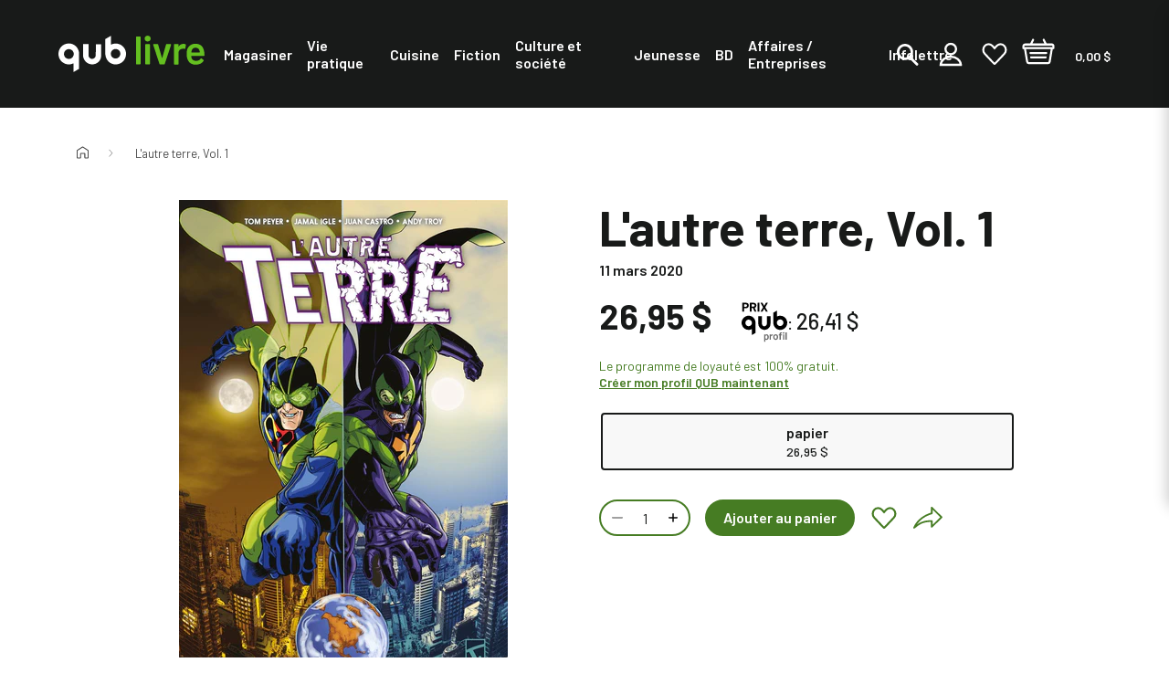

--- FILE ---
content_type: text/html; charset=utf-8
request_url: https://qublivre.ca/products/autre-terre-t01-l
body_size: 40719
content:
<!DOCTYPE html>
<html class="js-noscript" lang="fr">
<head>





  <meta name="viewport" content="width=device-width,initial-scale=1">
  <meta name="theme-color" content="#181a19">
  <link rel="shortcut icon" href="//qublivre.ca/cdn/shop/files/favicon_32x32.png?v=1633108770" type="image/png">

  <title>L&#39;autre terre, Vol. 1 &ndash; QUB livre</title>
<meta name="description" content="Découvrez AUTRE TERRE T01 -L&#39; de Collectif et Tom Peyer. Profitez de notre service de livraison rapide et gratuit sur les commandes de 39$ et plus!">
<link rel="canonical" href="https://qublivre.ca/products/autre-terre-t01-l">

  <meta property="og:site_name" content="QUB livre">
<meta property="og:url" content="https://qublivre.ca/products/autre-terre-t01-l">
<meta property="og:title" content="L'autre terre, Vol. 1">
<meta property="og:type" content="product">
<meta property="og:description" content="Découvrez AUTRE TERRE T01 -L&#39; de Collectif et Tom Peyer. Profitez de notre service de livraison rapide et gratuit sur les commandes de 39$ et plus!"><meta property="product:availability" content="instock">
  <meta property="product:price:amount" content="26,95">
  <meta property="product:price:currency" content="CAD"><meta property="og:image" content="http://qublivre.ca/cdn/shop/products/gr_9782413023982.jpg?v=1630002405">
    <meta property="og:image:secure_url" content="https://qublivre.ca/cdn/shop/products/gr_9782413023982.jpg?v=1630002405">
    <meta property="og:image:width" content="1400">
    <meta property="og:image:height" content="2137">
    <meta property="og:image:alt" content="L&#39;autre terre, Vol. 1">

<meta name="twitter:site" content="@QUB_app">
<meta name="twitter:card" content="summary_large_image">
<meta name="twitter:title" content="L'autre terre, Vol. 1">
<meta name="twitter:description" content="Découvrez AUTRE TERRE T01 -L&#39; de Collectif et Tom Peyer. Profitez de notre service de livraison rapide et gratuit sur les commandes de 39$ et plus!">

  <script type="application/ld+json">
  [{
    "@context": "https://schema.org",
    "@type": "BreadcrumbList",
    "itemListElement": [{
              "@type": "ListItem",
              "position": 1,
              "name": "L'autre terre, Vol. 1",
              "item": "https://qublivre.ca/products/autre-terre-t01-l"
            }]
  }]
</script>

  <script>window.performance && window.performance.mark && window.performance.mark('shopify.content_for_header.start');</script><meta name="google-site-verification" content="6KO7FFxWo1ahFZfET8X4AV0QUCpyY8kdziXjSbu4dM0">
<meta name="google-site-verification" content="6KO7FFxWo1ahFZfET8X4AV0QUCpyY8kdziXjSbu4dM0">
<meta name="facebook-domain-verification" content="nvzj793tqxrsn6fwhfcee67ryk5nmo">
<meta name="facebook-domain-verification" content="yy4kxjir4xicblwk7nrx5ftp98ssnk">
<meta name="facebook-domain-verification" content="jtcsnag9slbjjgmrw7vmkrzcjyenkh">
<meta id="shopify-digital-wallet" name="shopify-digital-wallet" content="/56317935812/digital_wallets/dialog">
<link rel="alternate" type="application/json+oembed" href="https://qublivre.ca/products/autre-terre-t01-l.oembed">
<script async="async" src="/checkouts/internal/preloads.js?locale=fr-CA"></script>
<script id="shopify-features" type="application/json">{"accessToken":"1224ece5950b8ded9eb414e0d4a956c7","betas":["rich-media-storefront-analytics"],"domain":"qublivre.ca","predictiveSearch":true,"shopId":56317935812,"locale":"fr"}</script>
<script>var Shopify = Shopify || {};
Shopify.shop = "qublivres.myshopify.com";
Shopify.locale = "fr";
Shopify.currency = {"active":"CAD","rate":"1.0"};
Shopify.country = "CA";
Shopify.theme = {"name":"[DIFF] Release 1.12.0 (Oct 15th)","id":147777126596,"schema_name":"QUB","schema_version":"1.12.0","theme_store_id":null,"role":"main"};
Shopify.theme.handle = "null";
Shopify.theme.style = {"id":null,"handle":null};
Shopify.cdnHost = "qublivre.ca/cdn";
Shopify.routes = Shopify.routes || {};
Shopify.routes.root = "/";</script>
<script type="module">!function(o){(o.Shopify=o.Shopify||{}).modules=!0}(window);</script>
<script>!function(o){function n(){var o=[];function n(){o.push(Array.prototype.slice.apply(arguments))}return n.q=o,n}var t=o.Shopify=o.Shopify||{};t.loadFeatures=n(),t.autoloadFeatures=n()}(window);</script>
<script id="shop-js-analytics" type="application/json">{"pageType":"product"}</script>
<script defer="defer" async type="module" src="//qublivre.ca/cdn/shopifycloud/shop-js/modules/v2/client.init-shop-cart-sync_ChgkhDwU.fr.esm.js"></script>
<script defer="defer" async type="module" src="//qublivre.ca/cdn/shopifycloud/shop-js/modules/v2/chunk.common_BJcqwDuF.esm.js"></script>
<script type="module">
  await import("//qublivre.ca/cdn/shopifycloud/shop-js/modules/v2/client.init-shop-cart-sync_ChgkhDwU.fr.esm.js");
await import("//qublivre.ca/cdn/shopifycloud/shop-js/modules/v2/chunk.common_BJcqwDuF.esm.js");

  window.Shopify.SignInWithShop?.initShopCartSync?.({"fedCMEnabled":true,"windoidEnabled":true});

</script>
<script>(function() {
  var isLoaded = false;
  function asyncLoad() {
    if (isLoaded) return;
    isLoaded = true;
    var urls = ["\/\/app.backinstock.org\/widget\/46041_1746006274.js?category=bis\u0026v=6\u0026shop=qublivres.myshopify.com"];
    for (var i = 0; i < urls.length; i++) {
      var s = document.createElement('script');
      s.type = 'text/javascript';
      s.async = true;
      s.src = urls[i];
      var x = document.getElementsByTagName('script')[0];
      x.parentNode.insertBefore(s, x);
    }
  };
  if(window.attachEvent) {
    window.attachEvent('onload', asyncLoad);
  } else {
    window.addEventListener('load', asyncLoad, false);
  }
})();</script>
<script id="__st">var __st={"a":56317935812,"offset":-18000,"reqid":"2f8440c0-aafc-4bae-a81a-6cdff7d80e25-1765287823","pageurl":"qublivre.ca\/products\/autre-terre-t01-l","u":"3b121e1497d0","p":"product","rtyp":"product","rid":6838817816772};</script>
<script>window.ShopifyPaypalV4VisibilityTracking = true;</script>
<script id="captcha-bootstrap">!function(){'use strict';const t='contact',e='account',n='new_comment',o=[[t,t],['blogs',n],['comments',n],[t,'customer']],c=[[e,'customer_login'],[e,'guest_login'],[e,'recover_customer_password'],[e,'create_customer']],r=t=>t.map((([t,e])=>`form[action*='/${t}']:not([data-nocaptcha='true']) input[name='form_type'][value='${e}']`)).join(','),a=t=>()=>t?[...document.querySelectorAll(t)].map((t=>t.form)):[];function s(){const t=[...o],e=r(t);return a(e)}const i='password',u='form_key',d=['recaptcha-v3-token','g-recaptcha-response','h-captcha-response',i],f=()=>{try{return window.sessionStorage}catch{return}},m='__shopify_v',_=t=>t.elements[u];function p(t,e,n=!1){try{const o=window.sessionStorage,c=JSON.parse(o.getItem(e)),{data:r}=function(t){const{data:e,action:n}=t;return t[m]||n?{data:e,action:n}:{data:t,action:n}}(c);for(const[e,n]of Object.entries(r))t.elements[e]&&(t.elements[e].value=n);n&&o.removeItem(e)}catch(o){console.error('form repopulation failed',{error:o})}}const l='form_type',E='cptcha';function T(t){t.dataset[E]=!0}const w=window,h=w.document,L='Shopify',v='ce_forms',y='captcha';let A=!1;((t,e)=>{const n=(g='f06e6c50-85a8-45c8-87d0-21a2b65856fe',I='https://cdn.shopify.com/shopifycloud/storefront-forms-hcaptcha/ce_storefront_forms_captcha_hcaptcha.v1.5.2.iife.js',D={infoText:'Protégé par hCaptcha',privacyText:'Confidentialité',termsText:'Conditions'},(t,e,n)=>{const o=w[L][v],c=o.bindForm;if(c)return c(t,g,e,D).then(n);var r;o.q.push([[t,g,e,D],n]),r=I,A||(h.body.append(Object.assign(h.createElement('script'),{id:'captcha-provider',async:!0,src:r})),A=!0)});var g,I,D;w[L]=w[L]||{},w[L][v]=w[L][v]||{},w[L][v].q=[],w[L][y]=w[L][y]||{},w[L][y].protect=function(t,e){n(t,void 0,e),T(t)},Object.freeze(w[L][y]),function(t,e,n,w,h,L){const[v,y,A,g]=function(t,e,n){const i=e?o:[],u=t?c:[],d=[...i,...u],f=r(d),m=r(i),_=r(d.filter((([t,e])=>n.includes(e))));return[a(f),a(m),a(_),s()]}(w,h,L),I=t=>{const e=t.target;return e instanceof HTMLFormElement?e:e&&e.form},D=t=>v().includes(t);t.addEventListener('submit',(t=>{const e=I(t);if(!e)return;const n=D(e)&&!e.dataset.hcaptchaBound&&!e.dataset.recaptchaBound,o=_(e),c=g().includes(e)&&(!o||!o.value);(n||c)&&t.preventDefault(),c&&!n&&(function(t){try{if(!f())return;!function(t){const e=f();if(!e)return;const n=_(t);if(!n)return;const o=n.value;o&&e.removeItem(o)}(t);const e=Array.from(Array(32),(()=>Math.random().toString(36)[2])).join('');!function(t,e){_(t)||t.append(Object.assign(document.createElement('input'),{type:'hidden',name:u})),t.elements[u].value=e}(t,e),function(t,e){const n=f();if(!n)return;const o=[...t.querySelectorAll(`input[type='${i}']`)].map((({name:t})=>t)),c=[...d,...o],r={};for(const[a,s]of new FormData(t).entries())c.includes(a)||(r[a]=s);n.setItem(e,JSON.stringify({[m]:1,action:t.action,data:r}))}(t,e)}catch(e){console.error('failed to persist form',e)}}(e),e.submit())}));const S=(t,e)=>{t&&!t.dataset[E]&&(n(t,e.some((e=>e===t))),T(t))};for(const o of['focusin','change'])t.addEventListener(o,(t=>{const e=I(t);D(e)&&S(e,y())}));const B=e.get('form_key'),M=e.get(l),P=B&&M;t.addEventListener('DOMContentLoaded',(()=>{const t=y();if(P)for(const e of t)e.elements[l].value===M&&p(e,B);[...new Set([...A(),...v().filter((t=>'true'===t.dataset.shopifyCaptcha))])].forEach((e=>S(e,t)))}))}(h,new URLSearchParams(w.location.search),n,t,e,['guest_login'])})(!0,!0)}();</script>
<script integrity="sha256-52AcMU7V7pcBOXWImdc/TAGTFKeNjmkeM1Pvks/DTgc=" data-source-attribution="shopify.loadfeatures" defer="defer" src="//qublivre.ca/cdn/shopifycloud/storefront/assets/storefront/load_feature-81c60534.js" crossorigin="anonymous"></script>
<script data-source-attribution="shopify.dynamic_checkout.dynamic.init">var Shopify=Shopify||{};Shopify.PaymentButton=Shopify.PaymentButton||{isStorefrontPortableWallets:!0,init:function(){window.Shopify.PaymentButton.init=function(){};var t=document.createElement("script");t.src="https://qublivre.ca/cdn/shopifycloud/portable-wallets/latest/portable-wallets.fr.js",t.type="module",document.head.appendChild(t)}};
</script>
<script data-source-attribution="shopify.dynamic_checkout.buyer_consent">
  function portableWalletsHideBuyerConsent(e){var t=document.getElementById("shopify-buyer-consent"),n=document.getElementById("shopify-subscription-policy-button");t&&n&&(t.classList.add("hidden"),t.setAttribute("aria-hidden","true"),n.removeEventListener("click",e))}function portableWalletsShowBuyerConsent(e){var t=document.getElementById("shopify-buyer-consent"),n=document.getElementById("shopify-subscription-policy-button");t&&n&&(t.classList.remove("hidden"),t.removeAttribute("aria-hidden"),n.addEventListener("click",e))}window.Shopify?.PaymentButton&&(window.Shopify.PaymentButton.hideBuyerConsent=portableWalletsHideBuyerConsent,window.Shopify.PaymentButton.showBuyerConsent=portableWalletsShowBuyerConsent);
</script>
<script data-source-attribution="shopify.dynamic_checkout.cart.bootstrap">document.addEventListener("DOMContentLoaded",(function(){function t(){return document.querySelector("shopify-accelerated-checkout-cart, shopify-accelerated-checkout")}if(t())Shopify.PaymentButton.init();else{new MutationObserver((function(e,n){t()&&(Shopify.PaymentButton.init(),n.disconnect())})).observe(document.body,{childList:!0,subtree:!0})}}));
</script>

<script>window.performance && window.performance.mark && window.performance.mark('shopify.content_for_header.end');</script>




<script>
  window.__webpack_public_path__ = "//qublivre.ca/cdn/shop/t/333/assets/";
</script>
<link rel="prefetch" href="//qublivre.ca/cdn/shop/t/333/assets/layout.checkout.chunk.0ba7a.css?v=129296062659220665041760551000" as="style"><link rel="prefetch" href="//qublivre.ca/cdn/shop/t/333/assets/layout.redirect.chunk.80660.css?v=48530857648502773751760534622" as="style"><link href="//qublivre.ca/cdn/shop/t/333/assets/layout.theme.chunk.93b20.css?v=242536784986544541760551002" rel="stylesheet"><link rel="prefetch" href="//qublivre.ca/cdn/shop/t/333/assets/template.404.chunk.3d0a6.css?v=125389335250478635671760534631" as="style"><link rel="prefetch" href="//qublivre.ca/cdn/shop/t/333/assets/template.article.chunk.52790.css?v=123942334353260718831760534642" as="style"><link rel="prefetch" href="//qublivre.ca/cdn/shop/t/333/assets/template.blog.chunk.fa491.css?v=34060202056845486271760534644" as="style"><link rel="prefetch" href="//qublivre.ca/cdn/shop/t/333/assets/template.cart.chunk.a36da.css?v=106904574116648232401760550997" as="style"><link rel="prefetch" href="//qublivre.ca/cdn/shop/t/333/assets/template.collection.faceted.chunk.16611.css?v=75716874702798184291760551002" as="style"><link rel="prefetch" href="//qublivre.ca/cdn/shop/t/333/assets/template.collection.chunk.5120d.css?v=43245166708074344051760551000" as="style"><link rel="prefetch" href="//qublivre.ca/cdn/shop/t/333/assets/template.gift_card.chunk.ba147.css?v=59158783764766032801760534658" as="style"><link rel="prefetch" href="//qublivre.ca/cdn/shop/t/333/assets/template.index.chunk.a6ec7.css?v=5256194006619878761760550999" as="style"><link rel="prefetch" href="//qublivre.ca/cdn/shop/t/333/assets/template.list-collections.chunk.3c8d9.css?v=19368486053779740481760534667" as="style"><link rel="prefetch" href="//qublivre.ca/cdn/shop/t/333/assets/template.password.chunk.eac59.css?v=111603181540343972631760534685" as="style"><link href="//qublivre.ca/cdn/shop/t/333/assets/template.product.chunk.61525.css?v=52972269314609865361760551002" rel="stylesheet"><link rel="prefetch" href="//qublivre.ca/cdn/shop/t/333/assets/template.product.simplified.chunk.9ffb9.css?v=38842478880769983621760550997" as="style"><link rel="prefetch" href="//qublivre.ca/cdn/shop/t/333/assets/template.search.chunk.00b2f.css?v=127041416417840732281760551001" as="style"><link rel="prefetch" href="//qublivre.ca/cdn/shop/t/333/assets/template.account.chunk.131ca.css?v=38604723796562087371760550999" as="style"><link rel="prefetch" href="//qublivre.ca/cdn/shop/t/333/assets/template.account.wishlist.chunk.dd156.css?v=138497861087575172741760550998" as="style"><link rel="prefetch" href="//qublivre.ca/cdn/shop/t/333/assets/template.activate_account.chunk.0413b.css?v=84305661591922513981760534638" as="style"><link rel="prefetch" href="//qublivre.ca/cdn/shop/t/333/assets/template.addresses.chunk.c444f.css?v=76658179196255876091760550998" as="style"><link rel="prefetch" href="//qublivre.ca/cdn/shop/t/333/assets/template.login.chunk.55f30.css?v=33924080829365268751760534670" as="style"><link rel="prefetch" href="//qublivre.ca/cdn/shop/t/333/assets/template.order.chunk.27f47.css?v=40384008739733817071760534672" as="style"><link rel="prefetch" href="//qublivre.ca/cdn/shop/t/333/assets/template.register.chunk.495c0.css?v=166177708942583629911760534693" as="style"><link rel="prefetch" href="//qublivre.ca/cdn/shop/t/333/assets/template.reset_password.chunk.25da9.css?v=87544426725693878711760534694" as="style"><link rel="preconnect"
      href="https://fonts.gstatic.com"
      crossorigin />
<link rel="preconnect" href="https://fonts.googleapis.com">

<link rel="preload"
      as="style"
      href="https://fonts.googleapis.com/css2?family=Barlow:ital,wght@0,400;0,500;0,600;0,700;0,800;1,400;1,500;1,600;1,700;1,800&display=swap" />

<link rel="stylesheet"
      href="https://fonts.googleapis.com/css2?family=Barlow:ital,wght@0,400;0,500;0,600;0,700;0,800;1,400;1,500;1,600;1,700;1,800&display=swap"
      media="print" onload="this.media='all'" />
<script>document.documentElement.classList.remove('js-noscript');</script>
  <script>
(function(theme) {
  // 1. Shop
  theme.shop = {
    address: {"first_name":null,"address1":"2315 Rue de la Province","phone":"514-380-1999","city":"Longueuil","zip":"J4G 1G4","province":"Quebec","country":"Canada","last_name":null,"address2":"","company":"Messageries A.D.P. inc.","latitude":45.5690932,"longitude":-73.46668489999999,"name":"","country_code":"CA","province_code":"QC"},
    currency: "CAD",
    moneyFormat: "{{amount_with_comma_separator}} $",
    moneyWithCurrencyFormat: "{{amount_with_comma_separator}} $ CAD",
    domain: "qublivre.ca",
    locale: "fr",
    name: "QUB livre",
    url: "https:\/\/qublivre.ca"
  };

  // 2. Template
  theme.template = {
    name: "product",
    suffix: null
  };

  // 3. Locales
  theme.locales = {
    "fr": {
      product: {
        add_to_cart: "Ajouter au panier",
        option: {
          legend: "Sélectionner {name}",
        },
        from: "De",
        and: "et",
        number_of_pages_suffix: "{count} pages",
        preorder: "Précommander",
        select_options: "Choisir un format",
        tile_placeholder: "Cette image pour {title} n'est pas disponible actuellement.",
        status: {
          add_to_cart: "Ce bouton ajoutera {{ quantity }} {{ title }} au panier. Le prix individuel de ce produit est {{ price }}",
          preorder: "Ce bouton ajoutera {{ quantity }} {{ title }} au panier en précommande. Le prix individuel de ce produit est {{ price }}",
          selected_and_available: "{{ title }} est présentement sélectionné et disponible. Le prix de ce produit est {{ price }}.",
          selected_and_preorderable: "{{ title }} est présentement sélectionné et peut être précommandé. Le prix de ce produit est {{ price }}. Il sera publié le {{ release_date }}.",
          selected_and_unavailable: "{{ title }} est présentement sélectionné, mais n\u0026#39;est pas disponible. Ce produit ne peut pas être ajouté à votre.",
          selected_quantity: "Vous avez choisi une quantité de {{ quantity }}.",
          selected_quantity_with_max: "Vous avez choisi une quantité de {{ quantity }}. Vous pouvez ajouter un maximum de {{ inventory }} de ce produit à votre panier.",
          unselected: "Vous n\u0026#39;avez rien sélectionné. Veuillez choisir une variante à l\u0026#39;aide des options ci-dessus.",
        },
        quick_add_label: "Ajout rapide {title} au panier",
        image_alt: "Couverture du livre de {title} format",
        alerts: {
          success: "Produit ajouté au panier",
          error: "Une erreur s\u0026#39;est produite: {error}",
        },
        reviews: {
          success_title: "MERCI!",
          success_message: "Veuillez vérifier vos courriels afin d\u0026#39;en finaliser la publication. N\u0026#39;hésitez pas à partager votre avis auprès de votre réseau.",
        },
      },
      filter_toolbar: {
        remove_current_refinement: "Supprimer le filtre: {name}",
      },
      collections: {
        general: {
          items_with_count: "Aucun résultat | {count} résultat | {count} résultats",
          view_all_label: "Afficher tous les produits",
          current_items_with_count: " | {count} livre sur | {count} livres sur",
        },
      },
      filter_toolbar: {
        remove_current_refinement: "Supprimer le filtre: {name}",
      },
      customer: {
        addresses: {
          delete_confirm: "Souhaitez-vous vraiment supprimer cette adresse ?",
        },
      },
      carousel: {
        next_slide: "Diapositive suivante",
        previous_slide: "Diapositive précédente",
        bullet_message: "Voir la diapositive numéro {{index}}",
        first_slide_message: "Ceci est la première diapositive",
        last_slide_message: "Ceci est la dernière diapositive",
      },
      wishlist: {
        add_to_cart_label: "Ajouter {title} au panier",
        preorder_label: "Ajouter {title} au panier en précommande",
        notify_me_label: "M’avertir lorsque {title} est disponible",
        unavailable_label: "{title} n\u0026#39;est pas disponible",
        discontinued_label: "{title} est remisé",
      },
      search: {
        see_all_products: "Voir les {count} produits",
        results_for_query: "Aucun résultat pour | {count} résultat pour | {count} résultats pour",
        page_title_with_results: "Recherche : {count} résultats trouvés pour « {query} »",
      },
      cart: {
        quantity: "Un total de {quantity} produits",
        totals: "Un total de {totals} dollars",
        free_shipping_achieved: "Votre commande sera expediée gratuitement",
        free_shipping_pending: "Ajoutez \u003cstrong\u003e{amount}\u003c\/strong\u003e pour la \u003cstrong\u003elivraison gratuite\u003c\/strong\u003e",
        qub_plus_banner: "Économies réalisées avec QUB profil: {count}",
        qub_plus_banner_potential: "Vous pourriez économiser {count} avec QUB profil",
      },
      line_item: {
        quantity: "Quantité: {{ quantity }}"
      },
      redirect: {
        return: "Revenir à la page d'accueil pour continuer vos achats",
        errors: {
          no_isbn: "Il y a un ISBN manquant ou invalide.",
          add_to_cart: "Une erreur s'est produite lors de l'ajout au panier.",
          no_product: "Une erreur s'est produite lors de la recherche d'un des produits sélectionnés.",
          endpoint: "Une erreur s'est produite lors de la recherche de l'ISBN"
        }
      },
      checkout: {
        authors: "auteurs",
        preorder: "précommande"
      },
      navigation: {
        back_to_category: "Retourner à {category_name}"
      }
    },
  };

  // 4. Cart Object
  theme.cart = {"note":null,"attributes":{},"original_total_price":0,"total_price":0,"total_discount":0,"total_weight":0.0,"item_count":0,"items":[],"requires_shipping":false,"currency":"CAD","items_subtotal_price":0,"cart_level_discount_applications":[],"checkout_charge_amount":0};

  // 5. Customer
  theme.customer =null;

  // 6. Current Object
  theme.product = {"id":6838817816772,"title":"L'autre terre, Vol. 1","handle":"autre-terre-t01-l","description":"DragonflyMan et son partenaire Stinger aident, sans trop d'effort, la police à arrêter les méchants. Dans un autre univers, son homologue Dragonfly lutte contre des criminels déviants et violents ainsi que contre des forces de l'ordre corrompues. Les deux héros échangent leurs places et sont confrontés à des mondes qu'ils ne maîtrisent pas.","published_at":"2021-12-16T14:52:47-05:00","created_at":"2021-08-26T14:26:45-04:00","vendor":"Quebecor Media","type":"Livres","tags":["audience:Autoformation","audiencebtlf:Pour tous publics","author:Jamal Igle","author:Tom Peyer","author_code:COLL1005","author_code:PEYE1000","bestseller5:non-taxable","bisac:COMICS \u0026 GRAPHIC NOVELS \/ General","dewey:741.56","maison:Bande dessinée adulte","non-taxable","publisher:Delcourt","sortie:2020-03-11","thema:American \/ British style comic books \u0026 graphic novels","themanum:X","themanum:XA","themanum:XAK","thematexte:Comics et bandes dessinées américaines"],"price":2695,"price_min":2695,"price_max":2695,"available":true,"price_varies":false,"compare_at_price":null,"compare_at_price_min":0,"compare_at_price_max":0,"compare_at_price_varies":false,"variants":[{"id":40475441004740,"title":"papier","option1":"papier","option2":null,"option3":null,"sku":"ADP-765723","requires_shipping":true,"taxable":true,"featured_image":{"id":29465332908228,"product_id":6838817816772,"position":1,"created_at":"2021-08-26T14:26:45-04:00","updated_at":"2021-08-26T14:26:45-04:00","alt":null,"width":1400,"height":2137,"src":"\/\/qublivre.ca\/cdn\/shop\/products\/gr_9782413023982.jpg?v=1630002405","variant_ids":[40475441004740]},"available":true,"name":"L'autre terre, Vol. 1 - papier","public_title":"papier","options":["papier"],"price":2695,"weight":638,"compare_at_price":null,"inventory_management":null,"barcode":null,"featured_media":{"alt":null,"id":21737579905220,"position":1,"preview_image":{"aspect_ratio":0.655,"height":2137,"width":1400,"src":"\/\/qublivre.ca\/cdn\/shop\/products\/gr_9782413023982.jpg?v=1630002405"}},"requires_selling_plan":false,"selling_plan_allocations":[],"quantity_rule":{"min":1,"max":null,"increment":1}}],"images":["\/\/qublivre.ca\/cdn\/shop\/products\/gr_9782413023982.jpg?v=1630002405"],"featured_image":"\/\/qublivre.ca\/cdn\/shop\/products\/gr_9782413023982.jpg?v=1630002405","options":["Format"],"media":[{"alt":null,"id":21737579905220,"position":1,"preview_image":{"aspect_ratio":0.655,"height":2137,"width":1400,"src":"\/\/qublivre.ca\/cdn\/shop\/products\/gr_9782413023982.jpg?v=1630002405"},"aspect_ratio":0.655,"height":2137,"media_type":"image","src":"\/\/qublivre.ca\/cdn\/shop\/products\/gr_9782413023982.jpg?v=1630002405","width":1400}],"requires_selling_plan":false,"selling_plan_groups":[],"content":"DragonflyMan et son partenaire Stinger aident, sans trop d'effort, la police à arrêter les méchants. Dans un autre univers, son homologue Dragonfly lutte contre des criminels déviants et violents ainsi que contre des forces de l'ordre corrompues. Les deux héros échangent leurs places et sont confrontés à des mondes qu'ils ne maîtrisent pas."};
  
    theme.product.options = [{"name":"Format","position":1,"values":["papier"]}];
    
      theme.product.variants[0].inventory_policy = "continue";
      theme.product.variants[0].inventory_quantity = 0;
      theme.product.variants[0].availability = "available";
      theme.product.variants[0].isbn = 9782413023982;
      theme.product.variants[0].page_count = 178;
      theme.product.variants[0].preorder = !!null;
      theme.product.variants[0].publisher = "Delcourt";
      theme.product.variants[0].release_date = 20200311;
    
    
      theme.product.authorBios = [{"author_name":"Tom Peyer","biography":null,"photo_url":null},{"author_name":"Jamal Igle","biography":null,"photo_url":null}];
    
  

  theme.collection = null || {};
  
  theme.page = null;

  // 7. Routes
  theme.routes = {
    rootUrl: "\/",
    accountUrl: "\/account",
    accountLoginUrl: "\/account\/login",
    accountLogoutUrl: "\/account\/logout",
    accountLogoutSSOUrl: "https:\/\/connect.qub.ca\/deconnexion?client_id=56ep0m4qd1kogo6nbuucg43tm2\u0026logout_uri=https:\/\/qublivre.ca",
    accountRegisterUrl: "\/account\/register",
    accountAddressesUrl: "\/account\/addresses",
    collectionsUrl: "\/collections",
    allProductsCollectionUrl: "\/collections\/all",
    searchUrl: "\/search",
    cartUrl: "\/cart",
    cartAddUrl: "\/cart\/add",
    cartChangeUrl: "\/cart\/change",
    cartClearUrl: "\/cart\/clear",
    productRecommendationsUrl: "\/recommendations\/products",
    productsUrl: "\/products",
  };

  // 8. Settings
  theme.settings = {
    algolia_config: {
      prefix: "shopify_",
      id: "R1EBAQINNW",
      key: "a5dfd64b9ee2f2afbd8bb3db6753ec95"
    },
    responsive_sizes: ["360","540","720","900","1080","1200","1440","1680","1920"],
    account_login_url: "https:\/\/connect.qub.ca\/authorize?client_id=56ep0m4qd1kogo6nbuucg43tm2\u0026force_refresh=false\u0026identification=false\u0026redirect_uri=https:\/\/integrations-prod.qublivre.ca\/api\/sso\/v2\/callback\u0026response_type=code\u0026scope=openid\u0026state=https:\/\/qublivre.ca\/checkout?step=contact_information\u0026subscription_flow=false\u0026theme=LIVRE",
    free_shipping_threshold: "49.00",
    qub_plus_discount: 2
  };


  // 9. File URLs
  theme.files = {
    flipbookURL: "\/\/qublivre.ca\/cdn\/shop\/t\/333\/assets\/3dflipbook.min.js?v=56150014656981464621760534577",
  };

})(window.theme = window.theme || {});
</script>
<div id="shopify-section-product__badges" class="shopify-section"><script>
  (function(theme) {
    theme.badging = {
      badges: [
        
          "Les favoris QUB livre",
        
          "",
        
      ],
      status: {"preorder": {
            "title":"À paraître le",
            "color":"#baf58d",
            "color_text":"#181a19"},"unavailable": {
            "title":"En rupture de stock",
            "color":"#181a19",
            "color_text":"#ffffff"},"available": {
            "title":"En stock",
            "color":"#181a19",
            "color_text":"#f8f8f8"}}
    }
  })(window.theme = window.theme || {});
</script>


</div>


  <!-- GTM dataLayer . Do not modify.-->

<!-- End GTM dataLayer -->

  <script>
  window.dataLayer = window.dataLayer || [];
  // Google Tag Manager
  (function(w,d,s,l,i){w[l]=w[l]||[];w[l].push({'gtm.start': new Date().getTime(),event:'gtm.js'});var f=d.getElementsByTagName(s)[0], j=d.createElement(s),dl=l!='dataLayer'?'&l='+l:'';j.async=true;j.src= 'https://www.googletagmanager.com/gtm.js?id='+i+dl;f.parentNode.insertBefore(j,f); })(window,document,'script','dataLayer','GTM-5LXLXGX');
  // End Google Tag Manager
</script>

  <script type="text/x-template" id="line-item">
  <div
  class="line-item line-item--cart"
  :class="[lineItem.original_price > lineItem.final_price ? 'price--sale' : 'price--regular' ]"
>
  <div class="line-item__wrapper">
    <div class="line-item__image">
      <a :href="lineItem.url">
        <img
          v-if="lineItem.image"
          :src="lineItem.image"
          :alt="lineItem.title"
        >
        <div v-else
          class="line-item__placeholder line-item__placeholder--bg"
          style="--placeholder_src: url(//qublivre.ca/cdn/shop/t/333/assets/placeholder.svg?v=11976881700335602371760534629);">
          <span class="visually-hidden" v-text="this.$t('product.tile_placeholder', { title: lineItem.title })"></span>
        </div>
      </a>
    </div>
    <div class="line-item__info">
      <p><a class="line-item__title" :href="lineItem.url" v-text="lineItem.product_title"></a></p>
      <author-list v-if="lineItem" :product="lineItem" inline-template>
        <p v-if="authorLinks">
          De
<template v-for="(authorLink, index) in authorLinks">
  <template v-if="(0 < index) && (index < authorLinks.length - 1)">, </template>
  <template v-else-if="index == authorLinks.length - 1 && authorLinks.length > 1">
    et
  </template>
  <a class="author-link"
    :href="authorLink.url"
    v-text="authorLink.name"
  ></a>
</template>

        </p>
      </author-list>
    </div>
    <div class="line-item__total">
      <line-item-pricing :line-item="lineItem" inline-template>
        <div class="pricing">
  <div class="pricing__container pricing--qub" v-if="shouldShowDiscount">
    <span class="price price--qub" v-if="lineItem.qubplus_eligible">
      <div class="qub-plus-icon">
    <svg class=" icon icon--qub-plus"  width="300" height="255" viewBox="0 0 300 255" fill="none" xmlns="http://www.w3.org/2000/svg">
      <title>Prix QUB profil</title>
      <path fill-rule="evenodd" clip-rule="evenodd" d="m67.28 210.455 24.455-14.17v-65.934a28.979 28.979 0 0 0-.3-4.984c-3.105-23.723-21.7-40.966-44.887-40.966a47.612 47.612 0 0 0-16.109 2.774 46.223 46.223 0 0 0-25.06 21.729 45.868 45.868 0 0 0-3.968 32.841 46.075 46.075 0 0 0 19.172 27.021 46.472 46.472 0 0 0 32.425 7.269 50.216 50.216 0 0 0 9.264-2.559l3.339-1.229 1.87-.615c.384 5.848-.2 32.959-.2 38.823ZM47.25 152.528h-.618a21.451 21.451 0 0 1-8.31-1.589 21.376 21.376 0 0 1-7.038-4.676 21.25 21.25 0 0 1-4.663-7.027 21.175 21.175 0 0 1 .24-16.508 21.257 21.257 0 0 1 4.865-6.89 21.36 21.36 0 0 1 7.17-4.471c2.667-1 5.507-1.459 8.354-1.35a21.417 21.417 0 0 1 14.721 6.431 21.213 21.213 0 0 1 6.049 14.825 21.21 21.21 0 0 1-6.049 14.824 21.417 21.417 0 0 1-14.721 6.431ZM232.874 50.56l-24.455 14.171v65.935a27.34 27.34 0 0 0 .317 4.983c3.089 23.424 21.701 40.983 44.888 40.983a47.942 47.942 0 0 0 16.092-2.774c21.049-7.094 33.118-28.657 29.713-51.15a45.667 45.667 0 0 0-18.198-29.549 46.091 46.091 0 0 0-33.8-8.344 50.674 50.674 0 0 0-9.298 2.476l-3.339 1.23-2.153.614c-.101-5.3.233-32.71.233-38.574Zm20.132 57.912h.618a21.75 21.75 0 0 1 15.254 6.542 21.546 21.546 0 0 1 6.138 15.361 21.549 21.549 0 0 1-6.575 15.181 21.762 21.762 0 0 1-15.435 6.108c-11.685 0-21.367-10.167-21.367-21.879a21.877 21.877 0 0 1 6.427-14.882 22.084 22.084 0 0 1 14.94-6.431ZM166.002 87.523h24.155c0 5.233.301 40.983-.617 53.924-1.553 21.862-23.538 37.909-45.205 34.587a41.134 41.134 0 0 1-25.021-14.052 40.765 40.765 0 0 1-9.65-26.931V87.523h24.138v48.06a15.895 15.895 0 0 0 3.885 11.576 16.078 16.078 0 0 0 22.604 1.586 15.924 15.924 0 0 0 5.478-10.919v-1.23c.233-11.18.233-49.073.233-49.073Z" fill="#000"/>
      <g opacity=".6" fill="#000">
        <path d="M178.66 223.598a26.388 26.388 0 0 1-1.171 8.32 14.29 14.29 0 0 1-4.899 7.072 13.619 13.619 0 0 1-8.36 2.546 10.165 10.165 0 0 1-4.3-.799 10.114 10.114 0 0 1-3.559-2.529c-.1-.15-.2-.2-.317-.183-.117.016-.168.133-.168.316v14.56a.96.96 0 0 1-.655 1.06.973.973 0 0 1-.448.038h-5.869a.973.973 0 0 1-1.066-.653.973.973 0 0 1-.038-.445v-45.843a.987.987 0 0 1 1.104-1.115h5.802a.992.992 0 0 1 .83.285.987.987 0 0 1 .274.83v1.78c0 .183 0 .3.167.333.167.033.217 0 .317-.2a9.705 9.705 0 0 1 7.859-3.577 13.42 13.42 0 0 1 8.277 2.579 14.317 14.317 0 0 1 5.016 7.039 27.806 27.806 0 0 1 1.204 8.586Zm-8.277-.133c.128-2.707-.448-5.4-1.672-7.821a6.095 6.095 0 0 0-2.403-2.524 6.145 6.145 0 0 0-3.399-.804 6.005 6.005 0 0 0-3.152.854 5.97 5.97 0 0 0-2.232 2.374 16.029 16.029 0 0 0-1.672 7.971 15.697 15.697 0 0 0 1.672 8.17 5.756 5.756 0 0 0 2.164 2.239 5.794 5.794 0 0 0 3.019.789 6.268 6.268 0 0 0 5.518-2.878 15.034 15.034 0 0 0 2.157-8.37ZM204.744 206.292a1.117 1.117 0 0 1 .619 1.381l-1.104 5.691c0 .366-.167.599-.368.682a1.456 1.456 0 0 1-.936 0 7.828 7.828 0 0 0-2.207-.266 9.394 9.394 0 0 0-1.321 0 7.193 7.193 0 0 0-4.833 2.03 6.663 6.663 0 0 0-1.487 2.296 6.617 6.617 0 0 0-.435 2.696v19.169a.97.97 0 0 1-1.104 1.098h-5.802a.973.973 0 0 1-1.066-.652.977.977 0 0 1-.038-.446v-32.913a.983.983 0 0 1 1.104-1.115h5.802a.992.992 0 0 1 .83.284.983.983 0 0 1 .274.831v2.662a.382.382 0 0 0 .133.349c.101 0 .184 0 .285-.199a9.067 9.067 0 0 1 3.412-3.232 9.123 9.123 0 0 1 4.58-1.095 8.786 8.786 0 0 1 3.662.749ZM214.476 238.857a14.149 14.149 0 0 1-5.451-7.621 23.731 23.731 0 0 1-1.171-7.838 25.683 25.683 0 0 1 1.104-7.837 14.164 14.164 0 0 1 5.518-7.488 16.472 16.472 0 0 1 9.463-2.679c3.234-.075 6.41.862 9.08 2.679a14.501 14.501 0 0 1 5.417 7.421 22.425 22.425 0 0 1 1.237 7.838 24.387 24.387 0 0 1-1.17 7.82 14.88 14.88 0 0 1-5.451 7.671 15.33 15.33 0 0 1-9.179 2.779 16.005 16.005 0 0 1-9.397-2.745Zm13.777-5.575a7.764 7.764 0 0 0 2.592-4.043 18.2 18.2 0 0 0 .752-5.774 21.537 21.537 0 0 0-.685-5.774 7.505 7.505 0 0 0-2.659-4.011 7.351 7.351 0 0 0-4.531-1.414 7.168 7.168 0 0 0-4.481 1.414 7.454 7.454 0 0 0-2.625 4.011 24.66 24.66 0 0 0 0 11.548 7.473 7.473 0 0 0 2.658 4.043 7.367 7.367 0 0 0 4.599 1.448 6.876 6.876 0 0 0 4.38-1.448ZM265.339 206.975v4.875a.963.963 0 0 1-1.103 1.099h-6.488a.366.366 0 0 0-.401.416v26.623a.964.964 0 0 1-.656 1.061.986.986 0 0 1-.448.038h-5.802a.982.982 0 0 1-.83-.272.963.963 0 0 1-.273-.827v-26.623a.372.372 0 0 0-.104-.313.363.363 0 0 0-.314-.103h-3.93a.982.982 0 0 1-.83-.272.968.968 0 0 1-.273-.827v-4.875a.957.957 0 0 1 .273-.826.961.961 0 0 1 .83-.272h3.93c.284 0 .418-.133.418-.4v-1.181a16.192 16.192 0 0 1 1.17-6.889 6.811 6.811 0 0 1 3.863-3.478 21.586 21.586 0 0 1 7.591-.965h2.224a.968.968 0 0 1 1.065.653.947.947 0 0 1 .038.445v4.26a.957.957 0 0 1-.273.826.968.968 0 0 1-.83.272h-1.673a5.62 5.62 0 0 0-4.096 1.182 6.018 6.018 0 0 0-1.137 4.243v.632a.347.347 0 0 0 .238.387.361.361 0 0 0 .163.013h6.505a.967.967 0 0 1 1.153 1.098Zm7.591-6.822a4.89 4.89 0 0 1-1.438-3.611 4.752 4.752 0 0 1 1.438-3.578 5.232 5.232 0 0 1 3.729-1.364 5.022 5.022 0 0 1 3.695 1.364 4.726 4.726 0 0 1 1.422 3.578 4.862 4.862 0 0 1-1.422 3.611 5.022 5.022 0 0 1-3.695 1.397 5.174 5.174 0 0 1-3.729-1.397Zm-.267 39.802v-32.897a.973.973 0 0 1 .655-1.069.988.988 0 0 1 .448-.046h5.802a.992.992 0 0 1 1.065.668.968.968 0 0 1 .039.447v32.897a.952.952 0 0 1-.273.826.975.975 0 0 1-.831.272h-5.802a.968.968 0 0 1-1.103-1.098ZM288.681 239.955v-45.892a.968.968 0 0 1 1.104-1.099h5.785a.987.987 0 0 1 .448.038.962.962 0 0 1 .655 1.061v45.892a.963.963 0 0 1-1.103 1.099h-5.785a.985.985 0 0 1-.831-.272.968.968 0 0 1-.273-.827Z"/>
      </g>
      <path d="M29.043 0c3.651 0 6.86.747 9.626 2.24 2.766 1.494 4.895 3.624 6.389 6.39 1.549 2.71 2.323 5.836 2.323 9.376 0 3.485-.802 6.556-2.406 9.211-1.549 2.655-3.762 4.73-6.638 6.223-2.822 1.439-6.085 2.158-9.792 2.158H16.762c-.276 0-.415.138-.415.415v21.16c0 .276-.11.525-.332.746-.165.166-.387.25-.663.25H5.643c-.276 0-.525-.084-.747-.25a1.214 1.214 0 0 1-.249-.747V.996c0-.277.083-.498.25-.664.22-.221.47-.332.746-.332h23.4Zm-1.742 26.221c2.544 0 4.591-.719 6.14-2.157 1.549-1.494 2.323-3.43 2.323-5.809 0-2.434-.774-4.398-2.323-5.891-1.549-1.494-3.596-2.24-6.14-2.24H16.762c-.276 0-.415.138-.415.414v15.268c0 .277.139.415.415.415h10.539ZM86.438 58.168c-.553 0-.94-.249-1.162-.747L74.904 34.436c-.11-.221-.277-.332-.498-.332h-7.717c-.277 0-.415.139-.415.415v22.653c0 .277-.11.526-.332.747-.166.166-.387.25-.664.25H55.57c-.277 0-.526-.084-.747-.25a1.214 1.214 0 0 1-.249-.747V1.08c0-.277.083-.498.249-.664.221-.221.47-.332.747-.332h23.732c3.54 0 6.638.72 9.293 2.157 2.71 1.439 4.785 3.486 6.224 6.14 1.493 2.656 2.24 5.726 2.24 9.211 0 3.762-.94 6.998-2.821 9.709-1.881 2.655-4.509 4.536-7.883 5.643-.277.11-.36.304-.25.58l11.286 23.483c.11.222.166.388.166.498 0 .443-.304.664-.913.664H86.438Zm-19.75-48.045c-.276 0-.414.139-.414.415v14.19c0 .276.138.415.415.415h10.87c2.323 0 4.204-.692 5.643-2.075 1.493-1.383 2.24-3.18 2.24-5.394 0-2.212-.747-4.01-2.24-5.393-1.439-1.438-3.32-2.158-5.643-2.158H66.69ZM106.54 58.168c-.277 0-.525-.083-.747-.249a1.214 1.214 0 0 1-.249-.747V1.08c0-.277.083-.498.249-.664.222-.221.47-.332.747-.332h9.709c.276 0 .497.11.663.332a.787.787 0 0 1 .332.664v56.093c0 .277-.11.526-.332.747-.166.166-.387.25-.663.25h-9.709ZM125.683 58.168c-.387 0-.664-.11-.83-.332-.166-.221-.138-.498.083-.83l16.098-27.631a.414.414 0 0 0 0-.498L124.936 1.245l-.166-.498c0-.443.304-.664.913-.664h10.538c.553 0 .968.221 1.245.664l10.787 19.002c.166.332.332.332.498 0L159.538.747c.277-.443.692-.664 1.245-.664h10.455c.387 0 .664.11.83.332.166.221.138.498-.083.83l-16.098 27.632a.772.772 0 0 0 0 .498l16.098 27.631.166.498c0 .443-.304.664-.913.664h-10.455c-.553 0-.968-.221-1.245-.664l-10.787-18.919c-.166-.332-.332-.332-.498 0l-10.87 18.92c-.277.442-.692.663-1.245.663h-10.455Z" fill="#000"/>
    </svg>:
      </div>
      <span class="price__text price--primary" v-text="$options.filters.money(qubplus_price)"></span>
    </span>
    <span class="price" :class="{ 'price--replaced' : lineItem.qubplus_eligible }">
      <span class="price__text price--secondary" :class="{ 'price--primary' : !lineItem.qubplus_eligible }" v-text="$options.filters.money(lineItem.original_line_price)"></span>
    </span>
  </div>
  <div class="pricing__container pricing--regular" v-else>
    <span class="price">
      <span class="price__text price--primary" v-text="$options.filters.money(lineItem.final_line_price)"></span>
    </span>
    <span class="price price--qub" v-if="lineItem.qubplus_eligible">
      <div class="qub-plus-icon">
    <svg class=" icon icon--qub-plus"  width="300" height="255" viewBox="0 0 300 255" fill="none" xmlns="http://www.w3.org/2000/svg">
      <title>Prix QUB profil</title>
      <path fill-rule="evenodd" clip-rule="evenodd" d="m67.28 210.455 24.455-14.17v-65.934a28.979 28.979 0 0 0-.3-4.984c-3.105-23.723-21.7-40.966-44.887-40.966a47.612 47.612 0 0 0-16.109 2.774 46.223 46.223 0 0 0-25.06 21.729 45.868 45.868 0 0 0-3.968 32.841 46.075 46.075 0 0 0 19.172 27.021 46.472 46.472 0 0 0 32.425 7.269 50.216 50.216 0 0 0 9.264-2.559l3.339-1.229 1.87-.615c.384 5.848-.2 32.959-.2 38.823ZM47.25 152.528h-.618a21.451 21.451 0 0 1-8.31-1.589 21.376 21.376 0 0 1-7.038-4.676 21.25 21.25 0 0 1-4.663-7.027 21.175 21.175 0 0 1 .24-16.508 21.257 21.257 0 0 1 4.865-6.89 21.36 21.36 0 0 1 7.17-4.471c2.667-1 5.507-1.459 8.354-1.35a21.417 21.417 0 0 1 14.721 6.431 21.213 21.213 0 0 1 6.049 14.825 21.21 21.21 0 0 1-6.049 14.824 21.417 21.417 0 0 1-14.721 6.431ZM232.874 50.56l-24.455 14.171v65.935a27.34 27.34 0 0 0 .317 4.983c3.089 23.424 21.701 40.983 44.888 40.983a47.942 47.942 0 0 0 16.092-2.774c21.049-7.094 33.118-28.657 29.713-51.15a45.667 45.667 0 0 0-18.198-29.549 46.091 46.091 0 0 0-33.8-8.344 50.674 50.674 0 0 0-9.298 2.476l-3.339 1.23-2.153.614c-.101-5.3.233-32.71.233-38.574Zm20.132 57.912h.618a21.75 21.75 0 0 1 15.254 6.542 21.546 21.546 0 0 1 6.138 15.361 21.549 21.549 0 0 1-6.575 15.181 21.762 21.762 0 0 1-15.435 6.108c-11.685 0-21.367-10.167-21.367-21.879a21.877 21.877 0 0 1 6.427-14.882 22.084 22.084 0 0 1 14.94-6.431ZM166.002 87.523h24.155c0 5.233.301 40.983-.617 53.924-1.553 21.862-23.538 37.909-45.205 34.587a41.134 41.134 0 0 1-25.021-14.052 40.765 40.765 0 0 1-9.65-26.931V87.523h24.138v48.06a15.895 15.895 0 0 0 3.885 11.576 16.078 16.078 0 0 0 22.604 1.586 15.924 15.924 0 0 0 5.478-10.919v-1.23c.233-11.18.233-49.073.233-49.073Z" fill="#000"/>
      <g opacity=".6" fill="#000">
        <path d="M178.66 223.598a26.388 26.388 0 0 1-1.171 8.32 14.29 14.29 0 0 1-4.899 7.072 13.619 13.619 0 0 1-8.36 2.546 10.165 10.165 0 0 1-4.3-.799 10.114 10.114 0 0 1-3.559-2.529c-.1-.15-.2-.2-.317-.183-.117.016-.168.133-.168.316v14.56a.96.96 0 0 1-.655 1.06.973.973 0 0 1-.448.038h-5.869a.973.973 0 0 1-1.066-.653.973.973 0 0 1-.038-.445v-45.843a.987.987 0 0 1 1.104-1.115h5.802a.992.992 0 0 1 .83.285.987.987 0 0 1 .274.83v1.78c0 .183 0 .3.167.333.167.033.217 0 .317-.2a9.705 9.705 0 0 1 7.859-3.577 13.42 13.42 0 0 1 8.277 2.579 14.317 14.317 0 0 1 5.016 7.039 27.806 27.806 0 0 1 1.204 8.586Zm-8.277-.133c.128-2.707-.448-5.4-1.672-7.821a6.095 6.095 0 0 0-2.403-2.524 6.145 6.145 0 0 0-3.399-.804 6.005 6.005 0 0 0-3.152.854 5.97 5.97 0 0 0-2.232 2.374 16.029 16.029 0 0 0-1.672 7.971 15.697 15.697 0 0 0 1.672 8.17 5.756 5.756 0 0 0 2.164 2.239 5.794 5.794 0 0 0 3.019.789 6.268 6.268 0 0 0 5.518-2.878 15.034 15.034 0 0 0 2.157-8.37ZM204.744 206.292a1.117 1.117 0 0 1 .619 1.381l-1.104 5.691c0 .366-.167.599-.368.682a1.456 1.456 0 0 1-.936 0 7.828 7.828 0 0 0-2.207-.266 9.394 9.394 0 0 0-1.321 0 7.193 7.193 0 0 0-4.833 2.03 6.663 6.663 0 0 0-1.487 2.296 6.617 6.617 0 0 0-.435 2.696v19.169a.97.97 0 0 1-1.104 1.098h-5.802a.973.973 0 0 1-1.066-.652.977.977 0 0 1-.038-.446v-32.913a.983.983 0 0 1 1.104-1.115h5.802a.992.992 0 0 1 .83.284.983.983 0 0 1 .274.831v2.662a.382.382 0 0 0 .133.349c.101 0 .184 0 .285-.199a9.067 9.067 0 0 1 3.412-3.232 9.123 9.123 0 0 1 4.58-1.095 8.786 8.786 0 0 1 3.662.749ZM214.476 238.857a14.149 14.149 0 0 1-5.451-7.621 23.731 23.731 0 0 1-1.171-7.838 25.683 25.683 0 0 1 1.104-7.837 14.164 14.164 0 0 1 5.518-7.488 16.472 16.472 0 0 1 9.463-2.679c3.234-.075 6.41.862 9.08 2.679a14.501 14.501 0 0 1 5.417 7.421 22.425 22.425 0 0 1 1.237 7.838 24.387 24.387 0 0 1-1.17 7.82 14.88 14.88 0 0 1-5.451 7.671 15.33 15.33 0 0 1-9.179 2.779 16.005 16.005 0 0 1-9.397-2.745Zm13.777-5.575a7.764 7.764 0 0 0 2.592-4.043 18.2 18.2 0 0 0 .752-5.774 21.537 21.537 0 0 0-.685-5.774 7.505 7.505 0 0 0-2.659-4.011 7.351 7.351 0 0 0-4.531-1.414 7.168 7.168 0 0 0-4.481 1.414 7.454 7.454 0 0 0-2.625 4.011 24.66 24.66 0 0 0 0 11.548 7.473 7.473 0 0 0 2.658 4.043 7.367 7.367 0 0 0 4.599 1.448 6.876 6.876 0 0 0 4.38-1.448ZM265.339 206.975v4.875a.963.963 0 0 1-1.103 1.099h-6.488a.366.366 0 0 0-.401.416v26.623a.964.964 0 0 1-.656 1.061.986.986 0 0 1-.448.038h-5.802a.982.982 0 0 1-.83-.272.963.963 0 0 1-.273-.827v-26.623a.372.372 0 0 0-.104-.313.363.363 0 0 0-.314-.103h-3.93a.982.982 0 0 1-.83-.272.968.968 0 0 1-.273-.827v-4.875a.957.957 0 0 1 .273-.826.961.961 0 0 1 .83-.272h3.93c.284 0 .418-.133.418-.4v-1.181a16.192 16.192 0 0 1 1.17-6.889 6.811 6.811 0 0 1 3.863-3.478 21.586 21.586 0 0 1 7.591-.965h2.224a.968.968 0 0 1 1.065.653.947.947 0 0 1 .038.445v4.26a.957.957 0 0 1-.273.826.968.968 0 0 1-.83.272h-1.673a5.62 5.62 0 0 0-4.096 1.182 6.018 6.018 0 0 0-1.137 4.243v.632a.347.347 0 0 0 .238.387.361.361 0 0 0 .163.013h6.505a.967.967 0 0 1 1.153 1.098Zm7.591-6.822a4.89 4.89 0 0 1-1.438-3.611 4.752 4.752 0 0 1 1.438-3.578 5.232 5.232 0 0 1 3.729-1.364 5.022 5.022 0 0 1 3.695 1.364 4.726 4.726 0 0 1 1.422 3.578 4.862 4.862 0 0 1-1.422 3.611 5.022 5.022 0 0 1-3.695 1.397 5.174 5.174 0 0 1-3.729-1.397Zm-.267 39.802v-32.897a.973.973 0 0 1 .655-1.069.988.988 0 0 1 .448-.046h5.802a.992.992 0 0 1 1.065.668.968.968 0 0 1 .039.447v32.897a.952.952 0 0 1-.273.826.975.975 0 0 1-.831.272h-5.802a.968.968 0 0 1-1.103-1.098ZM288.681 239.955v-45.892a.968.968 0 0 1 1.104-1.099h5.785a.987.987 0 0 1 .448.038.962.962 0 0 1 .655 1.061v45.892a.963.963 0 0 1-1.103 1.099h-5.785a.985.985 0 0 1-.831-.272.968.968 0 0 1-.273-.827Z"/>
      </g>
      <path d="M29.043 0c3.651 0 6.86.747 9.626 2.24 2.766 1.494 4.895 3.624 6.389 6.39 1.549 2.71 2.323 5.836 2.323 9.376 0 3.485-.802 6.556-2.406 9.211-1.549 2.655-3.762 4.73-6.638 6.223-2.822 1.439-6.085 2.158-9.792 2.158H16.762c-.276 0-.415.138-.415.415v21.16c0 .276-.11.525-.332.746-.165.166-.387.25-.663.25H5.643c-.276 0-.525-.084-.747-.25a1.214 1.214 0 0 1-.249-.747V.996c0-.277.083-.498.25-.664.22-.221.47-.332.746-.332h23.4Zm-1.742 26.221c2.544 0 4.591-.719 6.14-2.157 1.549-1.494 2.323-3.43 2.323-5.809 0-2.434-.774-4.398-2.323-5.891-1.549-1.494-3.596-2.24-6.14-2.24H16.762c-.276 0-.415.138-.415.414v15.268c0 .277.139.415.415.415h10.539ZM86.438 58.168c-.553 0-.94-.249-1.162-.747L74.904 34.436c-.11-.221-.277-.332-.498-.332h-7.717c-.277 0-.415.139-.415.415v22.653c0 .277-.11.526-.332.747-.166.166-.387.25-.664.25H55.57c-.277 0-.526-.084-.747-.25a1.214 1.214 0 0 1-.249-.747V1.08c0-.277.083-.498.249-.664.221-.221.47-.332.747-.332h23.732c3.54 0 6.638.72 9.293 2.157 2.71 1.439 4.785 3.486 6.224 6.14 1.493 2.656 2.24 5.726 2.24 9.211 0 3.762-.94 6.998-2.821 9.709-1.881 2.655-4.509 4.536-7.883 5.643-.277.11-.36.304-.25.58l11.286 23.483c.11.222.166.388.166.498 0 .443-.304.664-.913.664H86.438Zm-19.75-48.045c-.276 0-.414.139-.414.415v14.19c0 .276.138.415.415.415h10.87c2.323 0 4.204-.692 5.643-2.075 1.493-1.383 2.24-3.18 2.24-5.394 0-2.212-.747-4.01-2.24-5.393-1.439-1.438-3.32-2.158-5.643-2.158H66.69ZM106.54 58.168c-.277 0-.525-.083-.747-.249a1.214 1.214 0 0 1-.249-.747V1.08c0-.277.083-.498.249-.664.222-.221.47-.332.747-.332h9.709c.276 0 .497.11.663.332a.787.787 0 0 1 .332.664v56.093c0 .277-.11.526-.332.747-.166.166-.387.25-.663.25h-9.709ZM125.683 58.168c-.387 0-.664-.11-.83-.332-.166-.221-.138-.498.083-.83l16.098-27.631a.414.414 0 0 0 0-.498L124.936 1.245l-.166-.498c0-.443.304-.664.913-.664h10.538c.553 0 .968.221 1.245.664l10.787 19.002c.166.332.332.332.498 0L159.538.747c.277-.443.692-.664 1.245-.664h10.455c.387 0 .664.11.83.332.166.221.138.498-.083.83l-16.098 27.632a.772.772 0 0 0 0 .498l16.098 27.631.166.498c0 .443-.304.664-.913.664h-10.455c-.553 0-.968-.221-1.245-.664l-10.787-18.919c-.166-.332-.332-.332-.498 0l-10.87 18.92c-.277.442-.692.663-1.245.663h-10.455Z" fill="#000"/>
    </svg>:
      </div>
      <span class="price__text price--secondary" v-text="$options.filters.money(qubplus_price)"></span>
    </span>
  </div>
</div>

      </line-item-pricing>
    </div>
    <div class="line-item__format">
      <p v-text="lineItem.variant_title"></p>
      <p class="line-item__property" v-if="lineItem.properties && lineItem.properties.précommande"> Précommande: <span class="line-item__release-date" v-text="releaseDate"></span> </p>
    </div>
    <div class="line-item__quantity form__field form__field--quantity">
      <p v-text="displayQuantity"></p>
      <label :for="`CartForm-Quantity-${lineItem.key}`">Quantité</label>
      <div class="quantity-selector">
        <button
          type="button"
          class="quantity-selector__control quantity-selector__control--minus"
          :class="{ 'is-disabled': lineItem.quantity <= 1 }"
          aria-label="Réduire la quantité désirée de 1"
          @click.prevent="decreaseQuantity"
          @keydown.enter.prevent="decreaseQuantity"
          @keydown.space.prevent="decreaseQuantity"
          :disabled="lineItem.quantity <= 1"
        ></button>
        <input
          type="number"
          min="0"
          :max="maxAvailable"
          pattern="[0-9]*"
          class="quantity-selector__number"
          :id="`CartForm-Quantity-${lineItem.key}`"
          :name="`updates[${lineItem.key}]`"
          :value="lineItem.quantity"
          @change="updateQuantity($event.target.value)"
          ref="quantityAmount"
        >
        <button
          type="button"
          class="quantity-selector__control quantity-selector__control--plus"
          aria-label="Augmenter la quantité désirée de 1"
          :disabled="maxAvailable && lineItem.quantity >= maxAvailable"
          @click.prevent="increaseQuantity"
          @keydown.enter.prevent="increaseQuantity"
          @keydown.space.prevent="increaseQuantity"
        ></button>
      </div>
    </div>
    <p class="line-item__remove"><a
      :href="`/cart/change?id=${lineItem.key}&amp;quantity=0`"
      :aria-label="`Supprimer ${lineItem.title}`"
      @click.prevent="updateQuantity(0)"
    >Supprimer</a></p>
  </div>
</div>

</script>

  <script type="text/javascript">(function e(){var e=document.createElement("script");e.type="text/javascript",e.async=true,e.src="//staticw2.yotpo.com/LgCCWVPzAs6GxMXlZQMSSKCWZjq8uriioW1RsZRy/widget.js";var t=document.getElementsByTagName("script")[0];t.parentNode.insertBefore(e,t)})();</script>

  <!-- "snippets/shogun-head.liquid" was not rendered, the associated app was uninstalled -->

<!--Gem_Page_Header_Script-->
    


<!--End_Gem_Page_Header_Script-->
<!-- BeginConsistentCartAddon -->  <script>    Shopify.customer_logged_in = false ;  Shopify.customer_email = "" ;  Shopify.log_uuids = true;    </script>  <!-- EndConsistentCartAddon -->



  <link href="//qublivre.ca/cdn/shop/t/333/assets/plus-styles.css?v=170248547204922718651760534630" rel="stylesheet" type="text/css" media="all" />


<!-- BEGIN app block: shopify://apps/affiliation-focus-v2/blocks/afocus-script/777381f8-3b52-46bf-b7f5-509b53108bdc -->
<meta name="affiliation-focus-extension" content="enabled" />
<script>
  function updateCartAttribute(attributeValue){fetch("/cart/update.js",{method:"POST",headers:{"Content-Type":"application/json"},body:JSON.stringify({attributes:{aftag:attributeValue,source:"Affiliation Focus"}})}).then((response)=>response.json()).then((data)=>{console.log("Cart attribute added:",data);}).catch((error)=>{console.error("Error adding cart attribute:",error)})}function _af_getCookie(name){if(document.cookie.length==0)return null;var regSepCookie=new RegExp('(; )','g');var cookies=document.cookie.split(regSepCookie);for(var i=0;i<cookies.length;i++){var regInfo=new RegExp('=','g');var infos=cookies[i].split(regInfo);if(infos[0]==name){return unescape(infos[1])}}return null}function getUrlVars(){var vars={};var parts=window.location.href.replace(/[?&]+([^=&]+)=([^&]*)/gi,function(m,key,value){vars[key]=value});return vars}function _af_isValidJSON(str){if(str===null||str===undefined||str==""){return false}try{JSON.parse(str);return true}catch(e){return false}}var aftag=getUrlVars()["aftag"];if(aftag!=undefined){var parts=location.hostname.split(".");var domain=parts[parts.length-2]+"."+parts[parts.length-1];updateCartAttribute(aftag);}else{fetch("/cart/update.js",{method:"GET",headers:{"Content-Type":"application/json"}}).then((response)=>response.json()).then((data)=>{console.log(data);if(data.attributes.hasOwnProperty("aftag")===false){let cookie=_af_getCookie("_af");let ls=localStorage.getItem("aftag");console.log(_af_isValidJSON(cookie));if(_af_isValidJSON(cookie)){let cookie_json=JSON.parse(cookie);console.log(cookie_json);aftag=cookie_json.aftag;console.log(aftag);updateCartAttribute(aftag)}else if(_af_isValidJSON(ls)){let ls_json=JSON.parse(ls);console.log(ls_json);aftag=ls_json.aftag;console.log(aftag);updateCartAttribute(aftag)}}})}
</script>




<!-- END app block --><!-- BEGIN app block: shopify://apps/gempages-builder/blocks/embed-gp-script-head/20b379d4-1b20-474c-a6ca-665c331919f3 -->














<!-- END app block --><link href="https://monorail-edge.shopifysvc.com" rel="dns-prefetch">
<script>(function(){if ("sendBeacon" in navigator && "performance" in window) {try {var session_token_from_headers = performance.getEntriesByType('navigation')[0].serverTiming.find(x => x.name == '_s').description;} catch {var session_token_from_headers = undefined;}var session_cookie_matches = document.cookie.match(/_shopify_s=([^;]*)/);var session_token_from_cookie = session_cookie_matches && session_cookie_matches.length === 2 ? session_cookie_matches[1] : "";var session_token = session_token_from_headers || session_token_from_cookie || "";function handle_abandonment_event(e) {var entries = performance.getEntries().filter(function(entry) {return /monorail-edge.shopifysvc.com/.test(entry.name);});if (!window.abandonment_tracked && entries.length === 0) {window.abandonment_tracked = true;var currentMs = Date.now();var navigation_start = performance.timing.navigationStart;var payload = {shop_id: 56317935812,url: window.location.href,navigation_start,duration: currentMs - navigation_start,session_token,page_type: "product"};window.navigator.sendBeacon("https://monorail-edge.shopifysvc.com/v1/produce", JSON.stringify({schema_id: "online_store_buyer_site_abandonment/1.1",payload: payload,metadata: {event_created_at_ms: currentMs,event_sent_at_ms: currentMs}}));}}window.addEventListener('pagehide', handle_abandonment_event);}}());</script>
<script id="web-pixels-manager-setup">(function e(e,d,r,n,o){if(void 0===o&&(o={}),!Boolean(null===(a=null===(i=window.Shopify)||void 0===i?void 0:i.analytics)||void 0===a?void 0:a.replayQueue)){var i,a;window.Shopify=window.Shopify||{};var t=window.Shopify;t.analytics=t.analytics||{};var s=t.analytics;s.replayQueue=[],s.publish=function(e,d,r){return s.replayQueue.push([e,d,r]),!0};try{self.performance.mark("wpm:start")}catch(e){}var l=function(){var e={modern:/Edge?\/(1{2}[4-9]|1[2-9]\d|[2-9]\d{2}|\d{4,})\.\d+(\.\d+|)|Firefox\/(1{2}[4-9]|1[2-9]\d|[2-9]\d{2}|\d{4,})\.\d+(\.\d+|)|Chrom(ium|e)\/(9{2}|\d{3,})\.\d+(\.\d+|)|(Maci|X1{2}).+ Version\/(15\.\d+|(1[6-9]|[2-9]\d|\d{3,})\.\d+)([,.]\d+|)( \(\w+\)|)( Mobile\/\w+|) Safari\/|Chrome.+OPR\/(9{2}|\d{3,})\.\d+\.\d+|(CPU[ +]OS|iPhone[ +]OS|CPU[ +]iPhone|CPU IPhone OS|CPU iPad OS)[ +]+(15[._]\d+|(1[6-9]|[2-9]\d|\d{3,})[._]\d+)([._]\d+|)|Android:?[ /-](13[3-9]|1[4-9]\d|[2-9]\d{2}|\d{4,})(\.\d+|)(\.\d+|)|Android.+Firefox\/(13[5-9]|1[4-9]\d|[2-9]\d{2}|\d{4,})\.\d+(\.\d+|)|Android.+Chrom(ium|e)\/(13[3-9]|1[4-9]\d|[2-9]\d{2}|\d{4,})\.\d+(\.\d+|)|SamsungBrowser\/([2-9]\d|\d{3,})\.\d+/,legacy:/Edge?\/(1[6-9]|[2-9]\d|\d{3,})\.\d+(\.\d+|)|Firefox\/(5[4-9]|[6-9]\d|\d{3,})\.\d+(\.\d+|)|Chrom(ium|e)\/(5[1-9]|[6-9]\d|\d{3,})\.\d+(\.\d+|)([\d.]+$|.*Safari\/(?![\d.]+ Edge\/[\d.]+$))|(Maci|X1{2}).+ Version\/(10\.\d+|(1[1-9]|[2-9]\d|\d{3,})\.\d+)([,.]\d+|)( \(\w+\)|)( Mobile\/\w+|) Safari\/|Chrome.+OPR\/(3[89]|[4-9]\d|\d{3,})\.\d+\.\d+|(CPU[ +]OS|iPhone[ +]OS|CPU[ +]iPhone|CPU IPhone OS|CPU iPad OS)[ +]+(10[._]\d+|(1[1-9]|[2-9]\d|\d{3,})[._]\d+)([._]\d+|)|Android:?[ /-](13[3-9]|1[4-9]\d|[2-9]\d{2}|\d{4,})(\.\d+|)(\.\d+|)|Mobile Safari.+OPR\/([89]\d|\d{3,})\.\d+\.\d+|Android.+Firefox\/(13[5-9]|1[4-9]\d|[2-9]\d{2}|\d{4,})\.\d+(\.\d+|)|Android.+Chrom(ium|e)\/(13[3-9]|1[4-9]\d|[2-9]\d{2}|\d{4,})\.\d+(\.\d+|)|Android.+(UC? ?Browser|UCWEB|U3)[ /]?(15\.([5-9]|\d{2,})|(1[6-9]|[2-9]\d|\d{3,})\.\d+)\.\d+|SamsungBrowser\/(5\.\d+|([6-9]|\d{2,})\.\d+)|Android.+MQ{2}Browser\/(14(\.(9|\d{2,})|)|(1[5-9]|[2-9]\d|\d{3,})(\.\d+|))(\.\d+|)|K[Aa][Ii]OS\/(3\.\d+|([4-9]|\d{2,})\.\d+)(\.\d+|)/},d=e.modern,r=e.legacy,n=navigator.userAgent;return n.match(d)?"modern":n.match(r)?"legacy":"unknown"}(),u="modern"===l?"modern":"legacy",c=(null!=n?n:{modern:"",legacy:""})[u],f=function(e){return[e.baseUrl,"/wpm","/b",e.hashVersion,"modern"===e.buildTarget?"m":"l",".js"].join("")}({baseUrl:d,hashVersion:r,buildTarget:u}),m=function(e){var d=e.version,r=e.bundleTarget,n=e.surface,o=e.pageUrl,i=e.monorailEndpoint;return{emit:function(e){var a=e.status,t=e.errorMsg,s=(new Date).getTime(),l=JSON.stringify({metadata:{event_sent_at_ms:s},events:[{schema_id:"web_pixels_manager_load/3.1",payload:{version:d,bundle_target:r,page_url:o,status:a,surface:n,error_msg:t},metadata:{event_created_at_ms:s}}]});if(!i)return console&&console.warn&&console.warn("[Web Pixels Manager] No Monorail endpoint provided, skipping logging."),!1;try{return self.navigator.sendBeacon.bind(self.navigator)(i,l)}catch(e){}var u=new XMLHttpRequest;try{return u.open("POST",i,!0),u.setRequestHeader("Content-Type","text/plain"),u.send(l),!0}catch(e){return console&&console.warn&&console.warn("[Web Pixels Manager] Got an unhandled error while logging to Monorail."),!1}}}}({version:r,bundleTarget:l,surface:e.surface,pageUrl:self.location.href,monorailEndpoint:e.monorailEndpoint});try{o.browserTarget=l,function(e){var d=e.src,r=e.async,n=void 0===r||r,o=e.onload,i=e.onerror,a=e.sri,t=e.scriptDataAttributes,s=void 0===t?{}:t,l=document.createElement("script"),u=document.querySelector("head"),c=document.querySelector("body");if(l.async=n,l.src=d,a&&(l.integrity=a,l.crossOrigin="anonymous"),s)for(var f in s)if(Object.prototype.hasOwnProperty.call(s,f))try{l.dataset[f]=s[f]}catch(e){}if(o&&l.addEventListener("load",o),i&&l.addEventListener("error",i),u)u.appendChild(l);else{if(!c)throw new Error("Did not find a head or body element to append the script");c.appendChild(l)}}({src:f,async:!0,onload:function(){if(!function(){var e,d;return Boolean(null===(d=null===(e=window.Shopify)||void 0===e?void 0:e.analytics)||void 0===d?void 0:d.initialized)}()){var d=window.webPixelsManager.init(e)||void 0;if(d){var r=window.Shopify.analytics;r.replayQueue.forEach((function(e){var r=e[0],n=e[1],o=e[2];d.publishCustomEvent(r,n,o)})),r.replayQueue=[],r.publish=d.publishCustomEvent,r.visitor=d.visitor,r.initialized=!0}}},onerror:function(){return m.emit({status:"failed",errorMsg:"".concat(f," has failed to load")})},sri:function(e){var d=/^sha384-[A-Za-z0-9+/=]+$/;return"string"==typeof e&&d.test(e)}(c)?c:"",scriptDataAttributes:o}),m.emit({status:"loading"})}catch(e){m.emit({status:"failed",errorMsg:(null==e?void 0:e.message)||"Unknown error"})}}})({shopId: 56317935812,storefrontBaseUrl: "https://qublivre.ca",extensionsBaseUrl: "https://extensions.shopifycdn.com/cdn/shopifycloud/web-pixels-manager",monorailEndpoint: "https://monorail-edge.shopifysvc.com/unstable/produce_batch",surface: "storefront-renderer",enabledBetaFlags: ["2dca8a86"],webPixelsConfigList: [{"id":"1301577924","configuration":"{\"validationWindow\":\"30\",\"transactionUrl\":\"https:\/\/icq.affiliationfocus.com\/client\/transaction\/\"}","eventPayloadVersion":"v1","runtimeContext":"STRICT","scriptVersion":"0d90d6c171acc881d06d85609b06b5e7","type":"APP","apiClientId":221346955265,"privacyPurposes":[],"dataSharingAdjustments":{"protectedCustomerApprovalScopes":["read_customer_personal_data"]}},{"id":"1167392964","configuration":"{\"yotpoStoreId\":\"LgCCWVPzAs6GxMXlZQMSSKCWZjq8uriioW1RsZRy\"}","eventPayloadVersion":"v1","runtimeContext":"STRICT","scriptVersion":"8bb37a256888599d9a3d57f0551d3859","type":"APP","apiClientId":70132,"privacyPurposes":["ANALYTICS","MARKETING","SALE_OF_DATA"],"dataSharingAdjustments":{"protectedCustomerApprovalScopes":["read_customer_address","read_customer_email","read_customer_name","read_customer_personal_data","read_customer_phone"]}},{"id":"605126852","configuration":"{\"config\":\"{\\\"google_tag_ids\\\":[\\\"GT-M6JGFFH\\\"],\\\"target_country\\\":\\\"CA\\\",\\\"gtag_events\\\":[{\\\"type\\\":\\\"view_item\\\",\\\"action_label\\\":\\\"MC-E13LH311DK\\\"},{\\\"type\\\":\\\"purchase\\\",\\\"action_label\\\":\\\"MC-E13LH311DK\\\"},{\\\"type\\\":\\\"page_view\\\",\\\"action_label\\\":\\\"MC-E13LH311DK\\\"}],\\\"enable_monitoring_mode\\\":false}\"}","eventPayloadVersion":"v1","runtimeContext":"OPEN","scriptVersion":"b2a88bafab3e21179ed38636efcd8a93","type":"APP","apiClientId":1780363,"privacyPurposes":[],"dataSharingAdjustments":{"protectedCustomerApprovalScopes":["read_customer_address","read_customer_email","read_customer_name","read_customer_personal_data","read_customer_phone"]}},{"id":"177144004","configuration":"{\"pixel_id\":\"1605221339538233\",\"pixel_type\":\"facebook_pixel\",\"metaapp_system_user_token\":\"-\"}","eventPayloadVersion":"v1","runtimeContext":"OPEN","scriptVersion":"ca16bc87fe92b6042fbaa3acc2fbdaa6","type":"APP","apiClientId":2329312,"privacyPurposes":["ANALYTICS","MARKETING","SALE_OF_DATA"],"dataSharingAdjustments":{"protectedCustomerApprovalScopes":["read_customer_address","read_customer_email","read_customer_name","read_customer_personal_data","read_customer_phone"]}},{"id":"shopify-app-pixel","configuration":"{}","eventPayloadVersion":"v1","runtimeContext":"STRICT","scriptVersion":"0450","apiClientId":"shopify-pixel","type":"APP","privacyPurposes":["ANALYTICS","MARKETING"]},{"id":"shopify-custom-pixel","eventPayloadVersion":"v1","runtimeContext":"LAX","scriptVersion":"0450","apiClientId":"shopify-pixel","type":"CUSTOM","privacyPurposes":["ANALYTICS","MARKETING"]}],isMerchantRequest: false,initData: {"shop":{"name":"QUB livre","paymentSettings":{"currencyCode":"CAD"},"myshopifyDomain":"qublivres.myshopify.com","countryCode":"CA","storefrontUrl":"https:\/\/qublivre.ca"},"customer":null,"cart":null,"checkout":null,"productVariants":[{"price":{"amount":26.95,"currencyCode":"CAD"},"product":{"title":"L'autre terre, Vol. 1","vendor":"Quebecor Media","id":"6838817816772","untranslatedTitle":"L'autre terre, Vol. 1","url":"\/products\/autre-terre-t01-l","type":"Livres"},"id":"40475441004740","image":{"src":"\/\/qublivre.ca\/cdn\/shop\/products\/gr_9782413023982.jpg?v=1630002405"},"sku":"ADP-765723","title":"papier","untranslatedTitle":"papier"}],"purchasingCompany":null},},"https://qublivre.ca/cdn","ae1676cfwd2530674p4253c800m34e853cb",{"modern":"","legacy":""},{"shopId":"56317935812","storefrontBaseUrl":"https:\/\/qublivre.ca","extensionBaseUrl":"https:\/\/extensions.shopifycdn.com\/cdn\/shopifycloud\/web-pixels-manager","surface":"storefront-renderer","enabledBetaFlags":"[\"2dca8a86\"]","isMerchantRequest":"false","hashVersion":"ae1676cfwd2530674p4253c800m34e853cb","publish":"custom","events":"[[\"page_viewed\",{}],[\"product_viewed\",{\"productVariant\":{\"price\":{\"amount\":26.95,\"currencyCode\":\"CAD\"},\"product\":{\"title\":\"L'autre terre, Vol. 1\",\"vendor\":\"Quebecor Media\",\"id\":\"6838817816772\",\"untranslatedTitle\":\"L'autre terre, Vol. 1\",\"url\":\"\/products\/autre-terre-t01-l\",\"type\":\"Livres\"},\"id\":\"40475441004740\",\"image\":{\"src\":\"\/\/qublivre.ca\/cdn\/shop\/products\/gr_9782413023982.jpg?v=1630002405\"},\"sku\":\"ADP-765723\",\"title\":\"papier\",\"untranslatedTitle\":\"papier\"}}]]"});</script><script>
  window.ShopifyAnalytics = window.ShopifyAnalytics || {};
  window.ShopifyAnalytics.meta = window.ShopifyAnalytics.meta || {};
  window.ShopifyAnalytics.meta.currency = 'CAD';
  var meta = {"product":{"id":6838817816772,"gid":"gid:\/\/shopify\/Product\/6838817816772","vendor":"Quebecor Media","type":"Livres","variants":[{"id":40475441004740,"price":2695,"name":"L'autre terre, Vol. 1 - papier","public_title":"papier","sku":"ADP-765723"}],"remote":false},"page":{"pageType":"product","resourceType":"product","resourceId":6838817816772}};
  for (var attr in meta) {
    window.ShopifyAnalytics.meta[attr] = meta[attr];
  }
</script>
<script class="analytics">
  (function () {
    var customDocumentWrite = function(content) {
      var jquery = null;

      if (window.jQuery) {
        jquery = window.jQuery;
      } else if (window.Checkout && window.Checkout.$) {
        jquery = window.Checkout.$;
      }

      if (jquery) {
        jquery('body').append(content);
      }
    };

    var hasLoggedConversion = function(token) {
      if (token) {
        return document.cookie.indexOf('loggedConversion=' + token) !== -1;
      }
      return false;
    }

    var setCookieIfConversion = function(token) {
      if (token) {
        var twoMonthsFromNow = new Date(Date.now());
        twoMonthsFromNow.setMonth(twoMonthsFromNow.getMonth() + 2);

        document.cookie = 'loggedConversion=' + token + '; expires=' + twoMonthsFromNow;
      }
    }

    var trekkie = window.ShopifyAnalytics.lib = window.trekkie = window.trekkie || [];
    if (trekkie.integrations) {
      return;
    }
    trekkie.methods = [
      'identify',
      'page',
      'ready',
      'track',
      'trackForm',
      'trackLink'
    ];
    trekkie.factory = function(method) {
      return function() {
        var args = Array.prototype.slice.call(arguments);
        args.unshift(method);
        trekkie.push(args);
        return trekkie;
      };
    };
    for (var i = 0; i < trekkie.methods.length; i++) {
      var key = trekkie.methods[i];
      trekkie[key] = trekkie.factory(key);
    }
    trekkie.load = function(config) {
      trekkie.config = config || {};
      trekkie.config.initialDocumentCookie = document.cookie;
      var first = document.getElementsByTagName('script')[0];
      var script = document.createElement('script');
      script.type = 'text/javascript';
      script.onerror = function(e) {
        var scriptFallback = document.createElement('script');
        scriptFallback.type = 'text/javascript';
        scriptFallback.onerror = function(error) {
                var Monorail = {
      produce: function produce(monorailDomain, schemaId, payload) {
        var currentMs = new Date().getTime();
        var event = {
          schema_id: schemaId,
          payload: payload,
          metadata: {
            event_created_at_ms: currentMs,
            event_sent_at_ms: currentMs
          }
        };
        return Monorail.sendRequest("https://" + monorailDomain + "/v1/produce", JSON.stringify(event));
      },
      sendRequest: function sendRequest(endpointUrl, payload) {
        // Try the sendBeacon API
        if (window && window.navigator && typeof window.navigator.sendBeacon === 'function' && typeof window.Blob === 'function' && !Monorail.isIos12()) {
          var blobData = new window.Blob([payload], {
            type: 'text/plain'
          });

          if (window.navigator.sendBeacon(endpointUrl, blobData)) {
            return true;
          } // sendBeacon was not successful

        } // XHR beacon

        var xhr = new XMLHttpRequest();

        try {
          xhr.open('POST', endpointUrl);
          xhr.setRequestHeader('Content-Type', 'text/plain');
          xhr.send(payload);
        } catch (e) {
          console.log(e);
        }

        return false;
      },
      isIos12: function isIos12() {
        return window.navigator.userAgent.lastIndexOf('iPhone; CPU iPhone OS 12_') !== -1 || window.navigator.userAgent.lastIndexOf('iPad; CPU OS 12_') !== -1;
      }
    };
    Monorail.produce('monorail-edge.shopifysvc.com',
      'trekkie_storefront_load_errors/1.1',
      {shop_id: 56317935812,
      theme_id: 147777126596,
      app_name: "storefront",
      context_url: window.location.href,
      source_url: "//qublivre.ca/cdn/s/trekkie.storefront.94e7babdf2ec3663c2b14be7d5a3b25b9303ebb0.min.js"});

        };
        scriptFallback.async = true;
        scriptFallback.src = '//qublivre.ca/cdn/s/trekkie.storefront.94e7babdf2ec3663c2b14be7d5a3b25b9303ebb0.min.js';
        first.parentNode.insertBefore(scriptFallback, first);
      };
      script.async = true;
      script.src = '//qublivre.ca/cdn/s/trekkie.storefront.94e7babdf2ec3663c2b14be7d5a3b25b9303ebb0.min.js';
      first.parentNode.insertBefore(script, first);
    };
    trekkie.load(
      {"Trekkie":{"appName":"storefront","development":false,"defaultAttributes":{"shopId":56317935812,"isMerchantRequest":null,"themeId":147777126596,"themeCityHash":"5052093230473078768","contentLanguage":"fr","currency":"CAD"},"isServerSideCookieWritingEnabled":true,"monorailRegion":"shop_domain","enabledBetaFlags":["f0df213a"]},"Session Attribution":{},"S2S":{"facebookCapiEnabled":true,"source":"trekkie-storefront-renderer","apiClientId":580111}}
    );

    var loaded = false;
    trekkie.ready(function() {
      if (loaded) return;
      loaded = true;

      window.ShopifyAnalytics.lib = window.trekkie;

      var originalDocumentWrite = document.write;
      document.write = customDocumentWrite;
      try { window.ShopifyAnalytics.merchantGoogleAnalytics.call(this); } catch(error) {};
      document.write = originalDocumentWrite;

      window.ShopifyAnalytics.lib.page(null,{"pageType":"product","resourceType":"product","resourceId":6838817816772,"shopifyEmitted":true});

      var match = window.location.pathname.match(/checkouts\/(.+)\/(thank_you|post_purchase)/)
      var token = match? match[1]: undefined;
      if (!hasLoggedConversion(token)) {
        setCookieIfConversion(token);
        window.ShopifyAnalytics.lib.track("Viewed Product",{"currency":"CAD","variantId":40475441004740,"productId":6838817816772,"productGid":"gid:\/\/shopify\/Product\/6838817816772","name":"L'autre terre, Vol. 1 - papier","price":"26.95","sku":"ADP-765723","brand":"Quebecor Media","variant":"papier","category":"Livres","nonInteraction":true,"remote":false},undefined,undefined,{"shopifyEmitted":true});
      window.ShopifyAnalytics.lib.track("monorail:\/\/trekkie_storefront_viewed_product\/1.1",{"currency":"CAD","variantId":40475441004740,"productId":6838817816772,"productGid":"gid:\/\/shopify\/Product\/6838817816772","name":"L'autre terre, Vol. 1 - papier","price":"26.95","sku":"ADP-765723","brand":"Quebecor Media","variant":"papier","category":"Livres","nonInteraction":true,"remote":false,"referer":"https:\/\/qublivre.ca\/products\/autre-terre-t01-l"});
      }
    });


        var eventsListenerScript = document.createElement('script');
        eventsListenerScript.async = true;
        eventsListenerScript.src = "//qublivre.ca/cdn/shopifycloud/storefront/assets/shop_events_listener-3da45d37.js";
        document.getElementsByTagName('head')[0].appendChild(eventsListenerScript);

})();</script>
  <script>
  if (!window.ga || (window.ga && typeof window.ga !== 'function')) {
    window.ga = function ga() {
      (window.ga.q = window.ga.q || []).push(arguments);
      if (window.Shopify && window.Shopify.analytics && typeof window.Shopify.analytics.publish === 'function') {
        window.Shopify.analytics.publish("ga_stub_called", {}, {sendTo: "google_osp_migration"});
      }
      console.error("Shopify's Google Analytics stub called with:", Array.from(arguments), "\nSee https://help.shopify.com/manual/promoting-marketing/pixels/pixel-migration#google for more information.");
    };
    if (window.Shopify && window.Shopify.analytics && typeof window.Shopify.analytics.publish === 'function') {
      window.Shopify.analytics.publish("ga_stub_initialized", {}, {sendTo: "google_osp_migration"});
    }
  }
</script>
<script
  defer
  src="https://qublivre.ca/cdn/shopifycloud/perf-kit/shopify-perf-kit-2.1.2.min.js"
  data-application="storefront-renderer"
  data-shop-id="56317935812"
  data-render-region="gcp-us-east1"
  data-page-type="product"
  data-theme-instance-id="147777126596"
  data-theme-name="QUB"
  data-theme-version="1.12.0"
  data-monorail-region="shop_domain"
  data-resource-timing-sampling-rate="10"
  data-shs="true"
  data-shs-beacon="true"
  data-shs-export-with-fetch="true"
  data-shs-logs-sample-rate="1"
></script>
</head><body class="layout layout--product">

<!-- GTM dataLayer . Do not modify.-->




  <a class="skip-link" href="#shopify-section-header">Passer au menu d&#39;en-tête</a>
  <a class="skip-link" href="#MainContent">Passer au contenu</a><!-- Meta-nav menu -->
<header data-vue="metanav" class="layout__topbar" :class="{ 'is-visible': isVisible }">
  <div id="shopify-section-navigation-topbar" class="shopify-section nav-topbar">

</div>
</header>
<main class="layout__main">
    <header class="layout__header" data-vue="header" :class="{ 'is-search-mode': searchActive }">
      <div id="shopify-section-header" class="shopify-section site-header-container">

<div class="site-header" ref="site-header">
  <template v-if="searchActive"><div class="site-header__search">
  <search-overlay
    @close-search="(state) => searchActive = state"
    inline-template
  ><focus-trap
:active="true"
:initial-focus="() => $refs.searchBar"
:allow-outside-click="false"
:escape-deactivates="true"
:click-outside-deactivates="true"
@update:active="(state) => $emit('close-search', state)"
>
  <div class="search-overlay">
    <div class="search-overlay__search-bar"><form
  class="form form--search "
  id="Search"
  action="/search"
  method="get"
  role="search"
  @submit="onSubmit"
>
  <button type="submit" id="Search-Submit" class="button">
    <span class="accessible-label">Soumettre</span>
    <svg class=" icon icon--search"  width="48" height="48" viewBox="0 0 48 48" fill="none" xmlns="http://www.w3.org/2000/svg"><path d="m36.13 34.49-7.09-7.09c1.2-1.53 1.85-3.49 1.85-5.45 0-4.91-4.04-8.95-8.94-8.95-4.91 0-8.95 3.93-8.95 8.84s4.04 8.95 8.95 8.95c1.75 0 3.49-.55 4.91-1.53l7.2 7.2c.33.33.65.44.98.44.33 0 .76-.11.98-.44.22-.22.44-.65.44-.98.1-.44-.11-.77-.33-.99Zm-8.08-12.65c0 3.38-2.73 6.11-6.11 6.11-3.38 0-6.11-2.73-6.11-6.11 0-3.38 2.73-6.11 6.11-6.11a6.09 6.09 0 0 1 6.11 6.11Z" fill="#fff"/></svg>
  </button>

  
  <label for="Search-Query" class="accessible-label">
    Recherchez des livres, des auteurs, et plus....
  </label>
  <input
    ref="searchBar"
    type="search"
    name="q"
    id="Search-Query"
    class="form--search__field"
    :value="query"
    @input="query = $event.target.value"
    @keyup="search"
    aria-label="Recherchez des livres, des auteurs, et plus...."
    placeholder="Recherchez des livres, des auteurs, et plus...."
  >

</form>
</div>
    <div ref="backdrop" @click="handleBackdropClick" class="search-overlay__backdrop">
      <div class="search-overlay__results" v-if="searchPerformed && query.length >= 3">
        <div class="search-overlay__heading">
          Produits
        </div>
        <template v-if="displayProducts.length">
          <product-results-card v-for="product in displayProducts" :product="product" :key="product.handle" inline-template><article class="product-results-card">
  <div class="product-results-card__content">
    <a :href="product.url">
      <div class="product-results-card__image">
        <responsive-image
          v-if="currentImage"
          :image-data="currentImage"
          :alt-text="currentImageAlt"
          max-size="76x114"
          crop="center"
        >
        </responsive-image>
        <div v-else
          class="product-results-card__placeholder product-results-card__placeholder--bg"
          style="--placeholder_src: url(//qublivre.ca/cdn/shop/t/333/assets/placeholder.svg?v=11976881700335602371760534629);">
          <span class="visually-hidden" v-text="this.$t('product.tile_placeholder', { title: product.title })"></span>
        </div>
      </div>
    </a>
    <div class="product-results-card__information">
      <a :href="product.url" class="product-results-card__title" v-text="$options.filters.truncate(product.title, 42)"></a>
      <a :href="product.url" class="product-results-card__subtitle" v-if="authorNames">
        <span v-text="`De`"></span>
        <span v-text="authorNames"></span>
      </a>
      <a :href="product.url" class="product-results-card__description" v-if="excerpt.length" v-text="excerpt"></a>
    </div>
  </div>
</article>
</product-results-card>
          <a
            v-if="products.length > 3"
            v-text="seeAllProductsText"
            :href="searchUrl"
            class="search-overlay__see-all-cta"
          ></a>
        </template>
        <p class="search-overlay__no-results" v-else>
          Aucun produit trouvé.
        </p>
        <div class="search-overlay__heading search-overlay__heading--categories">
          Catégories
        </div>
        <template v-if="displayCategories.length">
          <a
            v-for="category in displayCategories"
            :href="category.url"
            class="search-overlay__category"
            v-text="category.title"
          ></a>
        </template>
        <p class="search-overlay__no-results" v-else>
          Aucune catégorie trouvée.
        </p>
      </div>
    </div>
  </div>
</focus-trap>
</search-overlay>
</div>
</template>
  <template v-else>
    <div class="site-header__logo">
      <div class="site-logo">
  <a href="/">
    <span class="accessible-label">QUB livre</span>
    <picture>
      <source media="(min-width:75em)"
        srcset="//qublivre.ca/cdn/shop/t/333/assets/desktop_logo.svg?v=63483648460177315301760534579">
      <source srcset="//qublivre.ca/cdn/shop/t/333/assets/mobile_logo.svg?v=63483648460177315301760534629">
      <img src="//qublivre.ca/cdn/shop/t/333/assets/mobile_logo.svg?v=63483648460177315301760534629" alt="QUB livre logo">
    </picture>
  </a>
</div>

    </div>

    <div class="site-header__nav site-header__nav--desktop" ref="main-menu">
      <nav
  id="Linklist-main-menu-2025"
  class="linklist linklist--main-menu-2025 linklist--desktop"
  aria-label="Main menu 2025"
  data-handle="main-menu-2025"
  data-levels="3"
  data-title="Main menu 2025">
  




  <ul class="linklist__links linklist__links--level1" style="--grid-column-count: ; --grid-row-count: 9">
      

<li
  class="link link--has-children link--level1 link--collection_link"
  
  
  
  
  data-level="1"
  data-levels="2"
  data-title="Magasiner"
  data-type="collection_link"
  data-url="/collections/all"
  
  >

  
<a href="/collections/all" class="link__anchor" >
        
          <span class="link__anchor-text">
            Magasiner
          </span>
        
      </a>
    
  

  
    




  

  

  

  <div class="linklist__links linklist__links--level2 megamenu">
    <ul style="--grid-column-count: 4; --grid-row-count: 9">
      
    
    
    

        

<li
  class="link link--has-children link--level2 link--catalog_link"
  
  
  
  
  data-level="2"
  data-levels="1"
  data-title="Tous nos livres"
  data-type="catalog_link"
  data-url="/collections/all"
  
    style="--column-span:1"
  
  >

  

  
    




  <ul class="linklist__links linklist__links--level3" style="--grid-column-count: 1; --grid-row-count: 9">
      

      
<a href="/collections/all" class="link__anchor">Tous nos livres</a>
        

<li
  class="link link--level3 link--http_link"
  
  
  
  
  data-level="3"
  data-levels="0"
  data-title="Catalogue de Noël"
  data-type="http_link"
  data-url="https://qublivre.ca/pages/catalogue-de-noel"
  
  >

  
<a href="https://qublivre.ca/pages/catalogue-de-noel" class="link__anchor"  target="_blank" rel="noopener noreferrer" >
        
          Catalogue de Noël
        
      </a>
    
  

  
</li>

      
        

<li
  class="link link--level3 link--http_link"
  
  
  
  
  data-level="3"
  data-levels="0"
  data-title="Vitrine de Noël - Jeunesse"
  data-type="http_link"
  data-url="https://qublivre.ca/collections/livres-enfants-noel"
  
  >

  
<a href="https://qublivre.ca/collections/livres-enfants-noel" class="link__anchor"  target="_blank" rel="noopener noreferrer" >
        
          Vitrine de Noël - Jeunesse
        
      </a>
    
  

  
</li>

      
        

<li
  class="link link--level3 link--collection_link"
  
  
  
  
  data-level="3"
  data-levels="0"
  data-title="La vitrine de la semaine"
  data-type="collection_link"
  data-url="/collections/la-vitrine-de-la-semaine"
  
  >

  
<a href="/collections/la-vitrine-de-la-semaine" class="link__anchor" >
        
          La vitrine de la semaine
        
      </a>
    
  

  
</li>

      
        

<li
  class="link link--level3 link--http_link"
  
  
  
  
  data-level="3"
  data-levels="0"
  data-title="En précommande"
  data-type="http_link"
  data-url="https://qublivre.ca/collections/precommandes-qub-livre"
  
  >

  
<a href="https://qublivre.ca/collections/precommandes-qub-livre" class="link__anchor"  target="_blank" rel="noopener noreferrer" >
        
          En précommande
        
      </a>
    
  

  
</li>

      
        

<li
  class="link link--level3 link--http_link"
  
  
  
  
  data-level="3"
  data-levels="0"
  data-title="Vu à Salut Bonjour"
  data-type="http_link"
  data-url="https://qublivre.ca/collections/tel-que-vu-a-salut-bonjour"
  
  >

  
<a href="https://qublivre.ca/collections/tel-que-vu-a-salut-bonjour" class="link__anchor"  target="_blank" rel="noopener noreferrer" >
        
          Vu à Salut Bonjour
        
      </a>
    
  

  
</li>

      

      
    
  </ul>


  
</li>


      

    

        

<li
  class="link link--has-children link--level2 link--http_link"
  
  
  
  
  data-level="2"
  data-levels="1"
  data-title="Idées cadeaux"
  data-type="http_link"
  data-url="https://qublivre.ca/pages/catalogue-de-noel"
  
    style="--column-span:1"
  
  >

  

  
    




  <ul class="linklist__links linklist__links--level3" style="--grid-column-count: 1; --grid-row-count: 9">
      

      
<a href="https://qublivre.ca/pages/catalogue-de-noel" class="link__anchor">Idées cadeaux</a>
        

<li
  class="link link--level3 link--collection_link"
  
  
  
  
  data-level="3"
  data-levels="0"
  data-title="Top 20 des idées cadeaux"
  data-type="collection_link"
  data-url="/collections/top-des-idees-cadeaux-noel-2025"
  
  >

  
<a href="/collections/top-des-idees-cadeaux-noel-2025" class="link__anchor" >
        
          Top 20 des idées cadeaux
        
      </a>
    
  

  
</li>

      
        

<li
  class="link link--level3 link--collection_link"
  
  
  
  
  data-level="3"
  data-levels="0"
  data-title="Livres de cuisine à moins de 20$"
  data-type="collection_link"
  data-url="/collections/livres-de-cuisine-a-moins-de-20"
  
  >

  
<a href="/collections/livres-de-cuisine-a-moins-de-20" class="link__anchor" >
        
          Livres de cuisine à moins de 20$
        
      </a>
    
  

  
</li>

      
        

<li
  class="link link--level3 link--collection_link"
  
  
  
  
  data-level="3"
  data-levels="0"
  data-title="Livres jeunesse à moins de 20$"
  data-type="collection_link"
  data-url="/collections/livres-jeunesse-a-moins-de-20"
  
  >

  
<a href="/collections/livres-jeunesse-a-moins-de-20" class="link__anchor" >
        
          Livres jeunesse à moins de 20$
        
      </a>
    
  

  
</li>

      
        

<li
  class="link link--level3 link--collection_link"
  
  
  
  
  data-level="3"
  data-levels="0"
  data-title="Romans de Noël"
  data-type="collection_link"
  data-url="/collections/romans-noel"
  
  >

  
<a href="/collections/romans-noel" class="link__anchor" >
        
          Romans de Noël
        
      </a>
    
  

  
</li>

      
        

<li
  class="link link--level3 link--http_link"
  
  
  
  
  data-level="3"
  data-levels="0"
  data-title="Célébrer nos traditions"
  data-type="http_link"
  data-url="https://qublivre.ca/collections/celebrer-nos-traditions-noel-2025"
  
  >

  
<a href="https://qublivre.ca/collections/celebrer-nos-traditions-noel-2025" class="link__anchor"  target="_blank" rel="noopener noreferrer" >
        
          Célébrer nos traditions
        
      </a>
    
  

  
</li>

      
        

<li
  class="link link--level3 link--http_link"
  
  
  
  
  data-level="3"
  data-levels="0"
  data-title="Recevoir pour les Fêtes"
  data-type="http_link"
  data-url="https://qublivre.ca/collections/recevoir-noel-2025"
  
  >

  
<a href="https://qublivre.ca/collections/recevoir-noel-2025" class="link__anchor"  target="_blank" rel="noopener noreferrer" >
        
          Recevoir pour les Fêtes
        
      </a>
    
  

  
</li>

      
        

<li
  class="link link--level3 link--http_link"
  
  
  
  
  data-level="3"
  data-levels="0"
  data-title="Carte-cadeau"
  data-type="http_link"
  data-url="https://qublivre.ca/products/carte-cadeau"
  
  >

  
<a href="https://qublivre.ca/products/carte-cadeau" class="link__anchor"  target="_blank" rel="noopener noreferrer" >
        
          Carte-cadeau
        
      </a>
    
  

  
</li>

      

      
    
  </ul>


  
</li>


      

    

        

<li
  class="link link--has-children link--level2 link--http_link"
  
  
  
  
  data-level="2"
  data-levels="1"
  data-title="Catégories populaires"
  data-type="http_link"
  data-url="#"
  
    style="--column-span:1"
  
  >

  

  
    




  <ul class="linklist__links linklist__links--level3" style="--grid-column-count: 1; --grid-row-count: 9">
      

      
<span class="link__anchor link__anchor--unclickable">Catégories populaires</span>
        

<li
  class="link link--level3 link--http_link"
  
  
  
  
  data-level="3"
  data-levels="0"
  data-title="Livres de poche"
  data-type="http_link"
  data-url="https://qublivre.ca/collections/format-poche?sort_by=released-descending"
  
  >

  
<a href="https://qublivre.ca/collections/format-poche?sort_by=released-descending" class="link__anchor"  target="_blank" rel="noopener noreferrer" >
        
          Livres de poche
        
      </a>
    
  

  
</li>

      
        

<li
  class="link link--level3 link--http_link"
  
  
  
  
  data-level="3"
  data-levels="0"
  data-title="Papeterie Salut Bonjour"
  data-type="http_link"
  data-url="https://qublivre.ca/collections/salut-bonjour"
  
  >

  
<a href="https://qublivre.ca/collections/salut-bonjour" class="link__anchor"  target="_blank" rel="noopener noreferrer" >
        
          Papeterie Salut Bonjour
        
      </a>
    
  

  
</li>

      
        

<li
  class="link link--level3 link--http_link"
  
  
  
  
  data-level="3"
  data-levels="0"
  data-title="Livres-jeux"
  data-type="http_link"
  data-url="https://qublivre.ca/collections/livres-jeux"
  
  >

  
<a href="https://qublivre.ca/collections/livres-jeux" class="link__anchor"  target="_blank" rel="noopener noreferrer" >
        
          Livres-jeux
        
      </a>
    
  

  
</li>

      
        

<li
  class="link link--level3 link--http_link"
  
  
  
  
  data-level="3"
  data-levels="0"
  data-title="Biographies, faits vécus, enquêtes"
  data-type="http_link"
  data-url="https://qublivre.ca/collections/livres-biographies"
  
  >

  
<a href="https://qublivre.ca/collections/livres-biographies" class="link__anchor"  target="_blank" rel="noopener noreferrer" >
        
          Biographies, faits vécus, enquêtes
        
      </a>
    
  

  
</li>

      
        

<li
  class="link link--level3 link--http_link"
  
  
  
  
  data-level="3"
  data-levels="0"
  data-title="Livres de cuisine"
  data-type="http_link"
  data-url="https://qublivre.ca/collections/livres-de-cuisine"
  
  >

  
<a href="https://qublivre.ca/collections/livres-de-cuisine" class="link__anchor"  target="_blank" rel="noopener noreferrer" >
        
          Livres de cuisine
        
      </a>
    
  

  
</li>

      
        

<li
  class="link link--level3 link--http_link"
  
  
  
  
  data-level="3"
  data-levels="0"
  data-title="Tous les romans"
  data-type="http_link"
  data-url="https://qublivre.ca/collections/romans-1"
  
  >

  
<a href="https://qublivre.ca/collections/romans-1" class="link__anchor"  target="_blank" rel="noopener noreferrer" >
        
          Tous les romans
        
      </a>
    
  

  
</li>

      
        

<li
  class="link link--level3 link--http_link"
  
  
  
  
  data-level="3"
  data-levels="0"
  data-title="Tous les mangas"
  data-type="http_link"
  data-url="https://qublivre.ca/collections/manga"
  
  >

  
<a href="https://qublivre.ca/collections/manga" class="link__anchor"  target="_blank" rel="noopener noreferrer" >
        
          Tous les mangas
        
      </a>
    
  

  
</li>

      

      
    
  </ul>


  
</li>


      

    

        

<li
  class="link link--has-children link--level2 link--http_link"
  
  
  
  
  data-level="2"
  data-levels="1"
  data-title="Livres à petit prix"
  data-type="http_link"
  data-url="#"
  
    style="--column-span:1"
  
  >

  

  
    




  <ul class="linklist__links linklist__links--level3" style="--grid-column-count: 1; --grid-row-count: 9">
      

      
<span class="link__anchor link__anchor--unclickable">Livres à petit prix</span>
        

<li
  class="link link--level3 link--http_link"
  
  
  
  
  data-level="3"
  data-levels="0"
  data-title="Tous nos livres à moins de 10$"
  data-type="http_link"
  data-url="https://qublivre.ca/collections/livres-a-petits-prix?sort_by=released-descending"
  
  >

  
<a href="https://qublivre.ca/collections/livres-a-petits-prix?sort_by=released-descending" class="link__anchor"  target="_blank" rel="noopener noreferrer" >
        
          Tous nos livres à moins de 10$
        
      </a>
    
  

  
</li>

      
        

<li
  class="link link--level3 link--http_link"
  
  
  
  
  data-level="3"
  data-levels="0"
  data-title="Cuisine"
  data-type="http_link"
  data-url="https://qublivre.ca/collections/petits-prix-cuisine"
  
  >

  
<a href="https://qublivre.ca/collections/petits-prix-cuisine" class="link__anchor"  target="_blank" rel="noopener noreferrer" >
        
          Cuisine
        
      </a>
    
  

  
</li>

      
        

<li
  class="link link--level3 link--http_link"
  
  
  
  
  data-level="3"
  data-levels="0"
  data-title="Biographies | Faits vécus"
  data-type="http_link"
  data-url="https://qublivre.ca/collections/petits-prix-biographies-et-histoires-vecues"
  
  >

  
<a href="https://qublivre.ca/collections/petits-prix-biographies-et-histoires-vecues" class="link__anchor"  target="_blank" rel="noopener noreferrer" >
        
          Biographies | Faits vécus
        
      </a>
    
  

  
</li>

      
        

<li
  class="link link--level3 link--http_link"
  
  
  
  
  data-level="3"
  data-levels="0"
  data-title="Développement personnel"
  data-type="http_link"
  data-url="https://qublivre.ca/collections/petits-prix-developpement-personnel"
  
  >

  
<a href="https://qublivre.ca/collections/petits-prix-developpement-personnel" class="link__anchor"  target="_blank" rel="noopener noreferrer" >
        
          Développement personnel
        
      </a>
    
  

  
</li>

      
        

<li
  class="link link--level3 link--http_link"
  
  
  
  
  data-level="3"
  data-levels="0"
  data-title="Fiction"
  data-type="http_link"
  data-url="https://qublivre.ca/collections/petits-prix-fiction"
  
  >

  
<a href="https://qublivre.ca/collections/petits-prix-fiction" class="link__anchor"  target="_blank" rel="noopener noreferrer" >
        
          Fiction
        
      </a>
    
  

  
</li>

      
        

<li
  class="link link--level3 link--http_link"
  
  
  
  
  data-level="3"
  data-levels="0"
  data-title="Jeunesse"
  data-type="http_link"
  data-url="https://qublivre.ca/collections/petits-prix-jeunesse"
  
  >

  
<a href="https://qublivre.ca/collections/petits-prix-jeunesse" class="link__anchor"  target="_blank" rel="noopener noreferrer" >
        
          Jeunesse
        
      </a>
    
  

  
</li>

      
        

<li
  class="link link--level3 link--http_link"
  
  
  
  
  data-level="3"
  data-levels="0"
  data-title="Livres de jeux"
  data-type="http_link"
  data-url="https://qublivre.ca/collections/petits-prix-livres-jeux"
  
  >

  
<a href="https://qublivre.ca/collections/petits-prix-livres-jeux" class="link__anchor"  target="_blank" rel="noopener noreferrer" >
        
          Livres de jeux
        
      </a>
    
  

  
</li>

      
        

<li
  class="link link--level3 link--http_link"
  
  
  
  
  data-level="3"
  data-levels="0"
  data-title="Loisirs | Art de vivre"
  data-type="http_link"
  data-url="https://qublivre.ca/collections/petits-prix-loisirs-et-art-de-vivre"
  
  >

  
<a href="https://qublivre.ca/collections/petits-prix-loisirs-et-art-de-vivre" class="link__anchor"  target="_blank" rel="noopener noreferrer" >
        
          Loisirs | Art de vivre
        
      </a>
    
  

  
</li>

      

      
    
  </ul>


  
</li>


      

    
  
    </ul>
    
  </div>


  
</li>


<li
  class="link link--has-children link--level1 link--http_link"
  
  
  
  
  data-level="1"
  data-levels="2"
  data-title="Vie pratique"
  data-type="http_link"
  data-url="#"
  
  >

  
<span class="link__anchor link__anchor--unclickable">Vie pratique</span>
  

  
    




  

  

  

  <div class="linklist__links linklist__links--level2 megamenu">
    <ul style="--grid-column-count: 4; --grid-row-count: 9">
      
    
    
    

        

<li
  class="link link--has-children link--level2 link--http_link"
  
  
  
  
  data-level="2"
  data-levels="1"
  data-title="Loisirs | Tourisme | Nature"
  data-type="http_link"
  data-url="#"
  
    style="--column-span:1"
  
  >

  

  
    




  <ul class="linklist__links linklist__links--level3" style="--grid-column-count: 1; --grid-row-count: 9">
      

      
<span class="link__anchor link__anchor--unclickable">Loisirs | Tourisme | Nature</span>
        

<li
  class="link link--level3 link--http_link"
  
  
  
  
  data-level="3"
  data-levels="0"
  data-title="Livres-jeux"
  data-type="http_link"
  data-url="https://qublivre.ca/collections/livres-jeux"
  
  >

  
<a href="https://qublivre.ca/collections/livres-jeux" class="link__anchor"  target="_blank" rel="noopener noreferrer" >
        
          Livres-jeux
        
      </a>
    
  

  
</li>

      
        

<li
  class="link link--level3 link--http_link"
  
  
  
  
  data-level="3"
  data-levels="0"
  data-title="Coloriages adultes"
  data-type="http_link"
  data-url="https://qublivre.ca/collections/coloriages"
  
  >

  
<a href="https://qublivre.ca/collections/coloriages" class="link__anchor"  target="_blank" rel="noopener noreferrer" >
        
          Coloriages adultes
        
      </a>
    
  

  
</li>

      
        

<li
  class="link link--level3 link--http_link"
  
  
  
  
  data-level="3"
  data-levels="0"
  data-title="Voyage | Tourisme"
  data-type="http_link"
  data-url="https://qublivre.ca/collections/guides-de-voyage-et-guides-touristiques"
  
  >

  
<a href="https://qublivre.ca/collections/guides-de-voyage-et-guides-touristiques" class="link__anchor"  target="_blank" rel="noopener noreferrer" >
        
          Voyage | Tourisme
        
      </a>
    
  

  
</li>

      
        

<li
  class="link link--level3 link--http_link"
  
  
  
  
  data-level="3"
  data-levels="0"
  data-title="Jardinage"
  data-type="http_link"
  data-url="https://qublivre.ca/collections/livres-jardinage"
  
  >

  
<a href="https://qublivre.ca/collections/livres-jardinage" class="link__anchor"  target="_blank" rel="noopener noreferrer" >
        
          Jardinage
        
      </a>
    
  

  
</li>

      
        

<li
  class="link link--level3 link--http_link"
  
  
  
  
  data-level="3"
  data-levels="0"
  data-title="Auto | Moto"
  data-type="http_link"
  data-url="https://qublivre.ca/collections/auto-moto"
  
  >

  
<a href="https://qublivre.ca/collections/auto-moto" class="link__anchor"  target="_blank" rel="noopener noreferrer" >
        
          Auto | Moto
        
      </a>
    
  

  
</li>

      
        

<li
  class="link link--level3 link--http_link"
  
  
  
  
  data-level="3"
  data-levels="0"
  data-title="Sports | Plein air"
  data-type="http_link"
  data-url="https://qublivre.ca/collections/livres-sport-loisir"
  
  >

  
<a href="https://qublivre.ca/collections/livres-sport-loisir" class="link__anchor"  target="_blank" rel="noopener noreferrer" >
        
          Sports | Plein air
        
      </a>
    
  

  
</li>

      
        

<li
  class="link link--level3 link--http_link"
  
  
  
  
  data-level="3"
  data-levels="0"
  data-title="Chasse | Pêche"
  data-type="http_link"
  data-url="https://qublivre.ca/collections/chasse-peche"
  
  >

  
<a href="https://qublivre.ca/collections/chasse-peche" class="link__anchor"  target="_blank" rel="noopener noreferrer" >
        
          Chasse | Pêche
        
      </a>
    
  

  
</li>

      

      
    
  </ul>


  
</li>


      

    

        

<li
  class="link link--has-children link--level2 link--http_link"
  
  
  
  
  data-level="2"
  data-levels="1"
  data-title="Santé | Mieux-être"
  data-type="http_link"
  data-url="#"
  
    style="--column-span:1"
  
  >

  

  
    




  <ul class="linklist__links linklist__links--level3" style="--grid-column-count: 1; --grid-row-count: 9">
      

      
<span class="link__anchor link__anchor--unclickable">Santé | Mieux-être</span>
        

<li
  class="link link--level3 link--http_link"
  
  
  
  
  data-level="3"
  data-levels="0"
  data-title="Psychologie"
  data-type="http_link"
  data-url="https://qublivre.ca/collections/livres-psychologie"
  
  >

  
<a href="https://qublivre.ca/collections/livres-psychologie" class="link__anchor"  target="_blank" rel="noopener noreferrer" >
        
          Psychologie
        
      </a>
    
  

  
</li>

      
        

<li
  class="link link--level3 link--http_link"
  
  
  
  
  data-level="3"
  data-levels="0"
  data-title="Parentalité"
  data-type="http_link"
  data-url="https://qublivre.ca/collections/parentalite"
  
  >

  
<a href="https://qublivre.ca/collections/parentalite" class="link__anchor"  target="_blank" rel="noopener noreferrer" >
        
          Parentalité
        
      </a>
    
  

  
</li>

      
        

<li
  class="link link--level3 link--http_link"
  
  
  
  
  data-level="3"
  data-levels="0"
  data-title="Santé mentale | Anxiété | Stress"
  data-type="http_link"
  data-url="https://qublivre.ca/collections/livres-sante-mentale"
  
  >

  
<a href="https://qublivre.ca/collections/livres-sante-mentale" class="link__anchor"  target="_blank" rel="noopener noreferrer" >
        
          Santé mentale | Anxiété | Stress
        
      </a>
    
  

  
</li>

      
        

<li
  class="link link--level3 link--http_link"
  
  
  
  
  data-level="3"
  data-levels="0"
  data-title="Soins | Médecine"
  data-type="http_link"
  data-url="https://qublivre.ca/collections/soins-medecine"
  
  >

  
<a href="https://qublivre.ca/collections/soins-medecine" class="link__anchor"  target="_blank" rel="noopener noreferrer" >
        
          Soins | Médecine
        
      </a>
    
  

  
</li>

      
        

<li
  class="link link--level3 link--http_link"
  
  
  
  
  data-level="3"
  data-levels="0"
  data-title="Nutrition"
  data-type="http_link"
  data-url="https://qublivre.ca/collections/livres-nutrition"
  
  >

  
<a href="https://qublivre.ca/collections/livres-nutrition" class="link__anchor"  target="_blank" rel="noopener noreferrer" >
        
          Nutrition
        
      </a>
    
  

  
</li>

      

      
    
  </ul>


  
</li>


      

    

        

<li
  class="link link--has-children link--level2 link--http_link"
  
  
  
  
  data-level="2"
  data-levels="1"
  data-title="Développement personnel"
  data-type="http_link"
  data-url="https://qublivre.ca/collections/livres-developpement-personnel-1"
  
    style="--column-span:1"
  
  >

  

  
    




  <ul class="linklist__links linklist__links--level3" style="--grid-column-count: 1; --grid-row-count: 9">
      

      
<a href="https://qublivre.ca/collections/livres-developpement-personnel-1" class="link__anchor">Développement personnel</a>
        

<li
  class="link link--level3 link--http_link"
  
  
  
  
  data-level="3"
  data-levels="0"
  data-title="Coaching | Motivation"
  data-type="http_link"
  data-url="https://qublivre.ca/collections/coaching-motivation"
  
  >

  
<a href="https://qublivre.ca/collections/coaching-motivation" class="link__anchor"  target="_blank" rel="noopener noreferrer" >
        
          Coaching | Motivation
        
      </a>
    
  

  
</li>

      
        

<li
  class="link link--level3 link--http_link"
  
  
  
  
  data-level="3"
  data-levels="0"
  data-title="Ésotérisme"
  data-type="http_link"
  data-url="https://qublivre.ca/collections/esoterisme"
  
  >

  
<a href="https://qublivre.ca/collections/esoterisme" class="link__anchor"  target="_blank" rel="noopener noreferrer" >
        
          Ésotérisme
        
      </a>
    
  

  
</li>

      
        

<li
  class="link link--level3 link--http_link"
  
  
  
  
  data-level="3"
  data-levels="0"
  data-title="Astrologie"
  data-type="http_link"
  data-url="https://qublivre.ca/collections/astrologie"
  
  >

  
<a href="https://qublivre.ca/collections/astrologie" class="link__anchor"  target="_blank" rel="noopener noreferrer" >
        
          Astrologie
        
      </a>
    
  

  
</li>

      

      
    
  </ul>


  
</li>


      

    

        

<li
  class="link link--has-children link--level2 link--http_link"
  
  
  
  
  data-level="2"
  data-levels="1"
  data-title="Vie pratique"
  data-type="http_link"
  data-url="#"
  
    style="--column-span:1"
  
  >

  

  
    




  <ul class="linklist__links linklist__links--level3" style="--grid-column-count: 1; --grid-row-count: 9">
      

      
<span class="link__anchor link__anchor--unclickable">Vie pratique</span>
        

<li
  class="link link--level3 link--http_link"
  
  
  
  
  data-level="3"
  data-levels="0"
  data-title="Finances personnelles"
  data-type="http_link"
  data-url="https://qublivre.ca/collections/finances-personnelles"
  
  >

  
<a href="https://qublivre.ca/collections/finances-personnelles" class="link__anchor"  target="_blank" rel="noopener noreferrer" >
        
          Finances personnelles
        
      </a>
    
  

  
</li>

      
        

<li
  class="link link--level3 link--http_link"
  
  
  
  
  data-level="3"
  data-levels="0"
  data-title="Immobilier"
  data-type="http_link"
  data-url="https://qublivre.ca/collections/immobilier"
  
  >

  
<a href="https://qublivre.ca/collections/immobilier" class="link__anchor"  target="_blank" rel="noopener noreferrer" >
        
          Immobilier
        
      </a>
    
  

  
</li>

      
        

<li
  class="link link--level3 link--http_link"
  
  
  
  
  data-level="3"
  data-levels="0"
  data-title="Dictionnaires | Langues | Éducation"
  data-type="http_link"
  data-url="https://qublivre.ca/collections/dictionnaires-langues-education"
  
  >

  
<a href="https://qublivre.ca/collections/dictionnaires-langues-education" class="link__anchor"  target="_blank" rel="noopener noreferrer" >
        
          Dictionnaires | Langues | Éducation
        
      </a>
    
  

  
</li>

      
        

<li
  class="link link--level3 link--http_link"
  
  
  
  
  data-level="3"
  data-levels="0"
  data-title="Agendas | Calendriers | Papeterie"
  data-type="http_link"
  data-url="https://qublivre.ca/collections/agenda-calendrier-et-papeterie"
  
  >

  
<a href="https://qublivre.ca/collections/agenda-calendrier-et-papeterie" class="link__anchor"  target="_blank" rel="noopener noreferrer" >
        
          Agendas | Calendriers | Papeterie
        
      </a>
    
  

  
</li>

      
        

<li
  class="link link--level3 link--http_link"
  
  
  
  
  data-level="3"
  data-levels="0"
  data-title="Papeterie Salut Bonjour"
  data-type="http_link"
  data-url="https://qublivre.ca/collections/salut-bonjour"
  
  >

  
<a href="https://qublivre.ca/collections/salut-bonjour" class="link__anchor"  target="_blank" rel="noopener noreferrer" >
        
          Papeterie Salut Bonjour
        
      </a>
    
  

  
</li>

      

      
    
  </ul>


  
</li>


      

    
  
    </ul>
    
  </div>


  
</li>


<li
  class="link link--has-children link--level1 link--http_link"
  
  
  
  
  data-level="1"
  data-levels="2"
  data-title="Cuisine"
  data-type="http_link"
  data-url="https://qublivre.ca/collections/livres-de-cuisine"
  
  >

  
<a href="https://qublivre.ca/collections/livres-de-cuisine" class="link__anchor"  target="_blank" rel="noopener noreferrer" >
        
          <span class="link__anchor-text">
            Cuisine
          </span>
        
      </a>
    
  

  
    




  

  

  

  <div class="linklist__links linklist__links--level2 standard-menu">
    <ul style="--grid-column-count: 2; --grid-row-count: 9">
      
    
    
    



        
        
        

<li
  class="link link--has-children link--level2 link--http_link"
  
  
  
  
  data-level="2"
  data-levels="1"
  data-title="Tous les livres de cuisine"
  data-type="http_link"
  data-url="https://qublivre.ca/collections/livres-de-cuisine"
  
    style="--column-span:2"
  
  >

  

  
    




  <ul class="linklist__links linklist__links--level3" style="--grid-column-count: 2; --grid-row-count: 9">
      

      
<a href="https://qublivre.ca/collections/livres-de-cuisine" class="link__anchor">Tous les livres de cuisine</a>
        

<li
  class="link link--level3 link--http_link"
  
  
  
  
  data-level="3"
  data-levels="0"
  data-title="BBQ | Plancha | Four à pizza"
  data-type="http_link"
  data-url="https://qublivre.ca/collections/bbq-et-grillades"
  
  >

  
<a href="https://qublivre.ca/collections/bbq-et-grillades" class="link__anchor"  target="_blank" rel="noopener noreferrer" >
        
          BBQ | Plancha | Four à pizza
        
      </a>
    
  

  
</li>

      
        

<li
  class="link link--level3 link--http_link"
  
  
  
  
  data-level="3"
  data-levels="0"
  data-title="Cuisine à l&#39;Air Fryer"
  data-type="http_link"
  data-url="https://qublivre.ca/collections/cuisinez-avec-votre-air-fryer"
  
  >

  
<a href="https://qublivre.ca/collections/cuisinez-avec-votre-air-fryer" class="link__anchor"  target="_blank" rel="noopener noreferrer" >
        
          Cuisine à l'Air Fryer
        
      </a>
    
  

  
</li>

      
        

<li
  class="link link--level3 link--http_link"
  
  
  
  
  data-level="3"
  data-levels="0"
  data-title="Économique | Simple | Rapide"
  data-type="http_link"
  data-url="https://qublivre.ca/collections/livres-cuisine-petit-budget"
  
  >

  
<a href="https://qublivre.ca/collections/livres-cuisine-petit-budget" class="link__anchor"  target="_blank" rel="noopener noreferrer" >
        
          Économique | Simple | Rapide
        
      </a>
    
  

  
</li>

      
        

<li
  class="link link--level3 link--http_link"
  
  
  
  
  data-level="3"
  data-levels="0"
  data-title="Cuisine santé | Diététique"
  data-type="http_link"
  data-url="https://qublivre.ca/collections/livres-cuisine-sante-guerison"
  
  >

  
<a href="https://qublivre.ca/collections/livres-cuisine-sante-guerison" class="link__anchor"  target="_blank" rel="noopener noreferrer" >
        
          Cuisine santé | Diététique
        
      </a>
    
  

  
</li>

      
        

<li
  class="link link--level3 link--http_link"
  
  
  
  
  data-level="3"
  data-levels="0"
  data-title="Cuisine de Chefs"
  data-type="http_link"
  data-url="https://qublivre.ca/collections/livres-cuisine-chefs-restaurants"
  
  >

  
<a href="https://qublivre.ca/collections/livres-cuisine-chefs-restaurants" class="link__anchor"  target="_blank" rel="noopener noreferrer" >
        
          Cuisine de Chefs
        
      </a>
    
  

  
</li>

      
        

<li
  class="link link--level3 link--http_link"
  
  
  
  
  data-level="3"
  data-levels="0"
  data-title="Famille | Bébé | Enfants"
  data-type="http_link"
  data-url="https://qublivre.ca/collections/livres-de-cuisine-famille-bebe-et-enfants"
  
  >

  
<a href="https://qublivre.ca/collections/livres-de-cuisine-famille-bebe-et-enfants" class="link__anchor"  target="_blank" rel="noopener noreferrer" >
        
          Famille | Bébé | Enfants
        
      </a>
    
  

  
</li>

      
        

<li
  class="link link--level3 link--http_link"
  
  
  
  
  data-level="3"
  data-levels="0"
  data-title="Végétarien | Végan"
  data-type="http_link"
  data-url="https://qublivre.ca/collections/livres-cuisine-vegetarien"
  
  >

  
<a href="https://qublivre.ca/collections/livres-cuisine-vegetarien" class="link__anchor"  target="_blank" rel="noopener noreferrer" >
        
          Végétarien | Végan
        
      </a>
    
  

  
</li>

      
        

<li
  class="link link--level3 link--http_link"
  
  
  
  
  data-level="3"
  data-levels="0"
  data-title="Cuisine du monde"
  data-type="http_link"
  data-url="https://qublivre.ca/collections/livres-cuisine-monde"
  
  >

  
<a href="https://qublivre.ca/collections/livres-cuisine-monde" class="link__anchor"  target="_blank" rel="noopener noreferrer" >
        
          Cuisine du monde
        
      </a>
    
  

  
</li>

      
        

<li
  class="link link--level3 link--http_link"
  
  
  
  
  data-level="3"
  data-levels="0"
  data-title="Recevoir | Occasions spéciales"
  data-type="http_link"
  data-url="https://qublivre.ca/collections/recevoir-cuisine-pour-occasions-speciales"
  
  >

  
<a href="https://qublivre.ca/collections/recevoir-cuisine-pour-occasions-speciales" class="link__anchor"  target="_blank" rel="noopener noreferrer" >
        
          Recevoir | Occasions spéciales
        
      </a>
    
  

  
</li>

      
        

<li
  class="link link--level3 link--http_link"
  
  
  
  
  data-level="3"
  data-levels="0"
  data-title="Autocuiseurs | Mijoteuses | Thermomix"
  data-type="http_link"
  data-url="https://qublivre.ca/collections/robot-cuiseur-thermomix"
  
  >

  
<a href="https://qublivre.ca/collections/robot-cuiseur-thermomix" class="link__anchor"  target="_blank" rel="noopener noreferrer" >
        
          Autocuiseurs | Mijoteuses | Thermomix
        
      </a>
    
  

  
</li>

      
        

<li
  class="link link--level3 link--http_link"
  
  
  
  
  data-level="3"
  data-levels="0"
  data-title="Vins | Boissons"
  data-type="http_link"
  data-url="https://qublivre.ca/collections/livres-cuisine-boissons"
  
  >

  
<a href="https://qublivre.ca/collections/livres-cuisine-boissons" class="link__anchor"  target="_blank" rel="noopener noreferrer" >
        
          Vins | Boissons
        
      </a>
    
  

  
</li>

      
        

<li
  class="link link--level3 link--http_link"
  
  
  
  
  data-level="3"
  data-levels="0"
  data-title="Desserts | Pâtisserie | Pain"
  data-type="http_link"
  data-url="https://qublivre.ca/collections/livres-cuisine-desserts"
  
  >

  
<a href="https://qublivre.ca/collections/livres-cuisine-desserts" class="link__anchor"  target="_blank" rel="noopener noreferrer" >
        
          Desserts | Pâtisserie | Pain
        
      </a>
    
  

  
</li>

      

      
    
  </ul>


  
</li>


        

      

    
  
    </ul>
    
  </div>


  
</li>


<li
  class="link link--has-children link--level1 link--http_link"
  
  
  
  
  data-level="1"
  data-levels="2"
  data-title="Fiction"
  data-type="http_link"
  data-url="https://qublivre.ca/collections/romans-1"
  
  >

  
<a href="https://qublivre.ca/collections/romans-1" class="link__anchor"  target="_blank" rel="noopener noreferrer" >
        
          <span class="link__anchor-text">
            Fiction
          </span>
        
      </a>
    
  

  
    




  

  

  

  <div class="linklist__links linklist__links--level2 standard-menu">
    <ul style="--grid-column-count: 2; --grid-row-count: 9">
      
    
    
    



        
        
        

<li
  class="link link--has-children link--level2 link--http_link"
  
  
  
  
  data-level="2"
  data-levels="1"
  data-title="Tous les romans"
  data-type="http_link"
  data-url="https://qublivre.ca/collections/romans-1"
  
    style="--column-span:2"
  
  >

  

  
    




  <ul class="linklist__links linklist__links--level3" style="--grid-column-count: 2; --grid-row-count: 9">
      

      
<a href="https://qublivre.ca/collections/romans-1" class="link__anchor">Tous les romans</a>
        

<li
  class="link link--level3 link--http_link"
  
  
  
  
  data-level="3"
  data-levels="0"
  data-title="Romances historiques"
  data-type="http_link"
  data-url="https://qublivre.ca/collections/romances-historiques"
  
  >

  
<a href="https://qublivre.ca/collections/romances-historiques" class="link__anchor"  target="_blank" rel="noopener noreferrer" >
        
          Romances historiques
        
      </a>
    
  

  
</li>

      
        

<li
  class="link link--level3 link--http_link"
  
  
  
  
  data-level="3"
  data-levels="0"
  data-title="Romans policiers | Polars| Suspense"
  data-type="http_link"
  data-url="https://qublivre.ca/collections/livres-policier"
  
  >

  
<a href="https://qublivre.ca/collections/livres-policier" class="link__anchor"  target="_blank" rel="noopener noreferrer" >
        
          Romans policiers | Polars| Suspense
        
      </a>
    
  

  
</li>

      
        

<li
  class="link link--level3 link--http_link"
  
  
  
  
  data-level="3"
  data-levels="0"
  data-title="Romans québécois"
  data-type="http_link"
  data-url="https://qublivre.ca/collections/litterature-quebecoise"
  
  >

  
<a href="https://qublivre.ca/collections/litterature-quebecoise" class="link__anchor"  target="_blank" rel="noopener noreferrer" >
        
          Romans québécois
        
      </a>
    
  

  
</li>

      
        

<li
  class="link link--level3 link--http_link"
  
  
  
  
  data-level="3"
  data-levels="0"
  data-title="Romans sentimentaux"
  data-type="http_link"
  data-url="https://qublivre.ca/collections/livres-romance"
  
  >

  
<a href="https://qublivre.ca/collections/livres-romance" class="link__anchor"  target="_blank" rel="noopener noreferrer" >
        
          Romans sentimentaux
        
      </a>
    
  

  
</li>

      
        

<li
  class="link link--level3 link--http_link"
  
  
  
  
  data-level="3"
  data-levels="0"
  data-title="Romantaisie"
  data-type="http_link"
  data-url="https://qublivre.ca/collections/romantaisie"
  
  >

  
<a href="https://qublivre.ca/collections/romantaisie" class="link__anchor"  target="_blank" rel="noopener noreferrer" >
        
          Romantaisie
        
      </a>
    
  

  
</li>

      
        

<li
  class="link link--level3 link--http_link"
  
  
  
  
  data-level="3"
  data-levels="0"
  data-title="Dark romance"
  data-type="http_link"
  data-url="https://qublivre.ca/collections/dark-romance"
  
  >

  
<a href="https://qublivre.ca/collections/dark-romance" class="link__anchor"  target="_blank" rel="noopener noreferrer" >
        
          Dark romance
        
      </a>
    
  

  
</li>

      
        

<li
  class="link link--level3 link--http_link"
  
  
  
  
  data-level="3"
  data-levels="0"
  data-title="Horreur | Épouvante | Surnaturel"
  data-type="http_link"
  data-url="https://qublivre.ca/collections/horreur-roman-d-epouvante-et-de-surnaturel"
  
  >

  
<a href="https://qublivre.ca/collections/horreur-roman-d-epouvante-et-de-surnaturel" class="link__anchor"  target="_blank" rel="noopener noreferrer" >
        
          Horreur | Épouvante | Surnaturel
        
      </a>
    
  

  
</li>

      
        

<li
  class="link link--level3 link--http_link"
  
  
  
  
  data-level="3"
  data-levels="0"
  data-title="SF | Fantastique"
  data-type="http_link"
  data-url="https://qublivre.ca/collections/livres-fantastique"
  
  >

  
<a href="https://qublivre.ca/collections/livres-fantastique" class="link__anchor"  target="_blank" rel="noopener noreferrer" >
        
          SF | Fantastique
        
      </a>
    
  

  
</li>

      
        

<li
  class="link link--level3 link--http_link"
  
  
  
  
  data-level="3"
  data-levels="0"
  data-title="Action | Suspense | Aventure"
  data-type="http_link"
  data-url="https://qublivre.ca/collections/roman-d-aventures"
  
  >

  
<a href="https://qublivre.ca/collections/roman-d-aventures" class="link__anchor"  target="_blank" rel="noopener noreferrer" >
        
          Action | Suspense | Aventure
        
      </a>
    
  

  
</li>

      
        

<li
  class="link link--level3 link--http_link"
  
  
  
  
  data-level="3"
  data-levels="0"
  data-title="Poésie | Théâtre"
  data-type="http_link"
  data-url="https://qublivre.ca/collections/livres-poesie-theatre-et-recits"
  
  >

  
<a href="https://qublivre.ca/collections/livres-poesie-theatre-et-recits" class="link__anchor"  target="_blank" rel="noopener noreferrer" >
        
          Poésie | Théâtre
        
      </a>
    
  

  
</li>

      

      
    
  </ul>


  
</li>


        

      

    
  
    </ul>
    
  </div>


  
</li>


<li
  class="link link--has-children link--level1 link--http_link"
  
  
  
  
  data-level="1"
  data-levels="2"
  data-title="Culture et société"
  data-type="http_link"
  data-url="#"
  
  >

  
<span class="link__anchor link__anchor--unclickable">Culture et société</span>
  

  
    




  

  

  

  <div class="linklist__links linklist__links--level2 standard-menu">
    <ul style="--grid-column-count: 3; --grid-row-count: 9">
      
    
    
    

        

<li
  class="link link--has-children link--level2 link--http_link"
  
  
  
  
  data-level="2"
  data-levels="1"
  data-title="Biographies | Faits vécus"
  data-type="http_link"
  data-url="https://qublivre.ca/collections/livres-biographies"
  
    style="--column-span:1"
  
  >

  

  
    




  <ul class="linklist__links linklist__links--level3" style="--grid-column-count: 1; --grid-row-count: 9">
      

      
<a href="https://qublivre.ca/collections/livres-biographies" class="link__anchor">Biographies | Faits vécus</a>
        

<li
  class="link link--level3 link--http_link"
  
  
  
  
  data-level="3"
  data-levels="0"
  data-title="Biographies sportives"
  data-type="http_link"
  data-url="https://qublivre.ca/collections/biographies-sport"
  
  >

  
<a href="https://qublivre.ca/collections/biographies-sport" class="link__anchor"  target="_blank" rel="noopener noreferrer" >
        
          Biographies sportives
        
      </a>
    
  

  
</li>

      
        

<li
  class="link link--level3 link--http_link"
  
  
  
  
  data-level="3"
  data-levels="0"
  data-title="Biographies politiques"
  data-type="http_link"
  data-url="https://qublivre.ca/collections/biographies-politique-et-monarchie"
  
  >

  
<a href="https://qublivre.ca/collections/biographies-politique-et-monarchie" class="link__anchor"  target="_blank" rel="noopener noreferrer" >
        
          Biographies politiques
        
      </a>
    
  

  
</li>

      
        

<li
  class="link link--level3 link--http_link"
  
  
  
  
  data-level="3"
  data-levels="0"
  data-title="Biographies | Culture, arts et divertissement"
  data-type="http_link"
  data-url="https://qublivre.ca/collections/biographie-arts-et-divertissement"
  
  >

  
<a href="https://qublivre.ca/collections/biographie-arts-et-divertissement" class="link__anchor"  target="_blank" rel="noopener noreferrer" >
        
          Biographies | Culture, arts et divertissement
        
      </a>
    
  

  
</li>

      
        

<li
  class="link link--level3 link--http_link"
  
  
  
  
  data-level="3"
  data-levels="0"
  data-title="Biographies | Affaires et industrie"
  data-type="http_link"
  data-url="https://qublivre.ca/collections/biographie-affaires-et-industrie"
  
  >

  
<a href="https://qublivre.ca/collections/biographie-affaires-et-industrie" class="link__anchor"  target="_blank" rel="noopener noreferrer" >
        
          Biographies | Affaires et industrie
        
      </a>
    
  

  
</li>

      
        

<li
  class="link link--level3 link--http_link"
  
  
  
  
  data-level="3"
  data-levels="0"
  data-title="True crime"
  data-type="http_link"
  data-url="https://qublivre.ca/collections/true-crime-1"
  
  >

  
<a href="https://qublivre.ca/collections/true-crime-1" class="link__anchor"  target="_blank" rel="noopener noreferrer" >
        
          True crime
        
      </a>
    
  

  
</li>

      
        

<li
  class="link link--level3 link--http_link"
  
  
  
  
  data-level="3"
  data-levels="0"
  data-title="Biographies pour enfants"
  data-type="http_link"
  data-url="https://qublivre.ca/collections/biographies-pour-enfants"
  
  >

  
<a href="https://qublivre.ca/collections/biographies-pour-enfants" class="link__anchor"  target="_blank" rel="noopener noreferrer" >
        
          Biographies pour enfants
        
      </a>
    
  

  
</li>

      

      
    
  </ul>


  
</li>


      

    

        

<li
  class="link link--has-children link--level2 link--http_link"
  
  
  
  
  data-level="2"
  data-levels="1"
  data-title="Histoire"
  data-type="http_link"
  data-url="https://qublivre.ca/collections/histoire"
  
    style="--column-span:1"
  
  >

  

  
    




  <ul class="linklist__links linklist__links--level3" style="--grid-column-count: 1; --grid-row-count: 9">
      

      
<a href="https://qublivre.ca/collections/histoire" class="link__anchor">Histoire</a>
        

<li
  class="link link--level3 link--http_link"
  
  
  
  
  data-level="3"
  data-levels="0"
  data-title="Histoire du Québec | Canada"
  data-type="http_link"
  data-url="https://qublivre.ca/collections/histoire-du-quebec-canada"
  
  >

  
<a href="https://qublivre.ca/collections/histoire-du-quebec-canada" class="link__anchor"  target="_blank" rel="noopener noreferrer" >
        
          Histoire du Québec | Canada
        
      </a>
    
  

  
</li>

      
        

<li
  class="link link--level3 link--http_link"
  
  
  
  
  data-level="3"
  data-levels="0"
  data-title="Histoire de l&#39;art"
  data-type="http_link"
  data-url="https://qublivre.ca/collections/histoire-de-lart"
  
  >

  
<a href="https://qublivre.ca/collections/histoire-de-lart" class="link__anchor"  target="_blank" rel="noopener noreferrer" >
        
          Histoire de l'art
        
      </a>
    
  

  
</li>

      

      
    
  </ul>


  
</li>


      

    

        

<li
  class="link link--has-children link--level2 link--http_link"
  
  
  
  
  data-level="2"
  data-levels="1"
  data-title="Actualité | Culture | Société"
  data-type="http_link"
  data-url="#"
  
    style="--column-span:1"
  
  >

  

  
    




  <ul class="linklist__links linklist__links--level3" style="--grid-column-count: 1; --grid-row-count: 9">
      

      
<span class="link__anchor link__anchor--unclickable">Actualité | Culture | Société</span>
        

<li
  class="link link--level3 link--http_link"
  
  
  
  
  data-level="3"
  data-levels="0"
  data-title="Bureau d&#39;enquête du JDM"
  data-type="http_link"
  data-url="https://qublivre.ca/collections/bureau-denquete"
  
  >

  
<a href="https://qublivre.ca/collections/bureau-denquete" class="link__anchor"  target="_blank" rel="noopener noreferrer" >
        
          Bureau d'enquête du JDM
        
      </a>
    
  

  
</li>

      
        

<li
  class="link link--level3 link--http_link"
  
  
  
  
  data-level="3"
  data-levels="0"
  data-title="Politique"
  data-type="http_link"
  data-url="https://qublivre.ca/collections/politique-et-gouvernement"
  
  >

  
<a href="https://qublivre.ca/collections/politique-et-gouvernement" class="link__anchor"  target="_blank" rel="noopener noreferrer" >
        
          Politique
        
      </a>
    
  

  
</li>

      
        

<li
  class="link link--level3 link--http_link"
  
  
  
  
  data-level="3"
  data-levels="0"
  data-title="Religions | Croyances"
  data-type="http_link"
  data-url="https://qublivre.ca/collections/religion-croyances"
  
  >

  
<a href="https://qublivre.ca/collections/religion-croyances" class="link__anchor"  target="_blank" rel="noopener noreferrer" >
        
          Religions | Croyances
        
      </a>
    
  

  
</li>

      

      
    
  </ul>


  
</li>


      

    
  
    </ul>
    
  </div>


  
</li>


<li
  class="link link--has-children link--level1 link--http_link"
  
  
  
  
  data-level="1"
  data-levels="2"
  data-title="Jeunesse"
  data-type="http_link"
  data-url="https://qublivre.ca/collections/jeunesse"
  
  >

  
<a href="https://qublivre.ca/collections/jeunesse" class="link__anchor"  target="_blank" rel="noopener noreferrer" >
        
          <span class="link__anchor-text">
            Jeunesse
          </span>
        
      </a>
    
  

  
    




  

  

  

  <div class="linklist__links linklist__links--level2 standard-menu">
    <ul style="--grid-column-count: 3; --grid-row-count: 9">
      
    
    
    

        

<li
  class="link link--has-children link--level2 link--http_link"
  
  
  
  
  data-level="2"
  data-levels="1"
  data-title="Magasiner par âge"
  data-type="http_link"
  data-url="#"
  
    style="--column-span:1"
  
  >

  

  
    




  <ul class="linklist__links linklist__links--level3" style="--grid-column-count: 1; --grid-row-count: 9">
      

      
<span class="link__anchor link__anchor--unclickable">Magasiner par âge</span>
        

<li
  class="link link--level3 link--http_link"
  
  
  
  
  data-level="3"
  data-levels="0"
  data-title="Éveil 0 à 3 ans"
  data-type="http_link"
  data-url="https://qublivre.ca/collections/eveil"
  
  >

  
<a href="https://qublivre.ca/collections/eveil" class="link__anchor"  target="_blank" rel="noopener noreferrer" >
        
          Éveil 0 à 3 ans
        
      </a>
    
  

  
</li>

      
        

<li
  class="link link--level3 link--http_link"
  
  
  
  
  data-level="3"
  data-levels="0"
  data-title="3 à 5 ans"
  data-type="http_link"
  data-url="https://qublivre.ca/collections/3-a-5-ans"
  
  >

  
<a href="https://qublivre.ca/collections/3-a-5-ans" class="link__anchor"  target="_blank" rel="noopener noreferrer" >
        
          3 à 5 ans
        
      </a>
    
  

  
</li>

      
        

<li
  class="link link--level3 link--http_link"
  
  
  
  
  data-level="3"
  data-levels="0"
  data-title="6 à 9 ans"
  data-type="http_link"
  data-url="https://qublivre.ca/collections/6-a-9-ans"
  
  >

  
<a href="https://qublivre.ca/collections/6-a-9-ans" class="link__anchor"  target="_blank" rel="noopener noreferrer" >
        
          6 à 9 ans
        
      </a>
    
  

  
</li>

      
        

<li
  class="link link--level3 link--http_link"
  
  
  
  
  data-level="3"
  data-levels="0"
  data-title="10 à 12 ans"
  data-type="http_link"
  data-url="https://qublivre.ca/collections/10-a-12-ans"
  
  >

  
<a href="https://qublivre.ca/collections/10-a-12-ans" class="link__anchor"  target="_blank" rel="noopener noreferrer" >
        
          10 à 12 ans
        
      </a>
    
  

  
</li>

      
        

<li
  class="link link--level3 link--http_link"
  
  
  
  
  data-level="3"
  data-levels="0"
  data-title="12 à 15 ans"
  data-type="http_link"
  data-url="https://qublivre.ca/collections/13-ans-et-plus"
  
  >

  
<a href="https://qublivre.ca/collections/13-ans-et-plus" class="link__anchor"  target="_blank" rel="noopener noreferrer" >
        
          12 à 15 ans
        
      </a>
    
  

  
</li>

      
        

<li
  class="link link--level3 link--http_link"
  
  
  
  
  data-level="3"
  data-levels="0"
  data-title="Jeunes adultes"
  data-type="http_link"
  data-url="https://qublivre.ca/collections/jeunes-adultes"
  
  >

  
<a href="https://qublivre.ca/collections/jeunes-adultes" class="link__anchor"  target="_blank" rel="noopener noreferrer" >
        
          Jeunes adultes
        
      </a>
    
  

  
</li>

      

      
    
  </ul>


  
</li>


      

    

        

<li
  class="link link--has-children link--level2 link--http_link"
  
  
  
  
  data-level="2"
  data-levels="1"
  data-title="Collections populaires"
  data-type="http_link"
  data-url="#"
  
    style="--column-span:1"
  
  >

  

  
    




  <ul class="linklist__links linklist__links--level3" style="--grid-column-count: 1; --grid-row-count: 9">
      

      
<span class="link__anchor link__anchor--unclickable">Collections populaires</span>
        

<li
  class="link link--level3 link--http_link"
  
  
  
  
  data-level="3"
  data-levels="0"
  data-title="Nebulous Stars"
  data-type="http_link"
  data-url="https://qublivre.ca/collections/nebulous-stars"
  
  >

  
<a href="https://qublivre.ca/collections/nebulous-stars" class="link__anchor"  target="_blank" rel="noopener noreferrer" >
        
          Nebulous Stars
        
      </a>
    
  

  
</li>

      
        

<li
  class="link link--level3 link--http_link"
  
  
  
  
  data-level="3"
  data-levels="0"
  data-title="L&#39;agent Jean | Mini-Jean"
  data-type="http_link"
  data-url="https://qublivre.ca/collections/alex-a"
  
  >

  
<a href="https://qublivre.ca/collections/alex-a" class="link__anchor"  target="_blank" rel="noopener noreferrer" >
        
          L'agent Jean | Mini-Jean
        
      </a>
    
  

  
</li>

      
        

<li
  class="link link--level3 link--http_link"
  
  
  
  
  data-level="3"
  data-levels="0"
  data-title="La doudou"
  data-type="http_link"
  data-url="https://qublivre.ca/collections/la-collection-complete-de-la-doudou"
  
  >

  
<a href="https://qublivre.ca/collections/la-collection-complete-de-la-doudou" class="link__anchor"  target="_blank" rel="noopener noreferrer" >
        
          La doudou
        
      </a>
    
  

  
</li>

      
        

<li
  class="link link--level3 link--http_link"
  
  
  
  
  data-level="3"
  data-levels="0"
  data-title="Les Monsieur Madame"
  data-type="http_link"
  data-url="https://qublivre.ca/collections/livres-monsieur-madame"
  
  >

  
<a href="https://qublivre.ca/collections/livres-monsieur-madame" class="link__anchor"  target="_blank" rel="noopener noreferrer" >
        
          Les Monsieur Madame
        
      </a>
    
  

  
</li>

      
        

<li
  class="link link--level3 link--http_link"
  
  
  
  
  data-level="3"
  data-levels="0"
  data-title="Collection Noire"
  data-type="http_link"
  data-url="https://qublivre.ca/collections/collection-noire-courte-echelle"
  
  >

  
<a href="https://qublivre.ca/collections/collection-noire-courte-echelle" class="link__anchor"  target="_blank" rel="noopener noreferrer" >
        
          Collection Noire
        
      </a>
    
  

  
</li>

      
        

<li
  class="link link--level3 link--collection_link"
  
  
  
  
  data-level="3"
  data-levels="0"
  data-title="Biscuit et Cassonade"
  data-type="collection_link"
  data-url="/collections/biscuit-et-cassonade"
  
  >

  
<a href="/collections/biscuit-et-cassonade" class="link__anchor" >
        
          Biscuit et Cassonade
        
      </a>
    
  

  
</li>

      
        

<li
  class="link link--level3 link--collection_link"
  
  
  
  
  data-level="3"
  data-levels="0"
  data-title="Percy Jackson"
  data-type="collection_link"
  data-url="/collections/percy-jackson"
  
  >

  
<a href="/collections/percy-jackson" class="link__anchor" >
        
          Percy Jackson
        
      </a>
    
  

  
</li>

      
        

<li
  class="link link--level3 link--http_link"
  
  
  
  
  data-level="3"
  data-levels="0"
  data-title="Mortelle Adèle"
  data-type="http_link"
  data-url="https://qublivre.ca/collections/mortelle-adele"
  
  >

  
<a href="https://qublivre.ca/collections/mortelle-adele" class="link__anchor"  target="_blank" rel="noopener noreferrer" >
        
          Mortelle Adèle
        
      </a>
    
  

  
</li>

      

      
    
  </ul>


  
</li>


      

    

        

<li
  class="link link--has-children link--level2 link--http_link"
  
  
  
  
  data-level="2"
  data-levels="1"
  data-title="Tous les livres jeunesse"
  data-type="http_link"
  data-url="https://qublivre.ca/collections/jeunesse"
  
    style="--column-span:1"
  
  >

  

  
    




  <ul class="linklist__links linklist__links--level3" style="--grid-column-count: 1; --grid-row-count: 9">
      

      
<a href="https://qublivre.ca/collections/jeunesse" class="link__anchor">Tous les livres jeunesse</a>
        

<li
  class="link link--level3 link--http_link"
  
  
  
  
  data-level="3"
  data-levels="0"
  data-title="Vitrine de Noël - Jeunesse"
  data-type="http_link"
  data-url="https://qublivre.ca/collections/livres-enfants-noel"
  
  >

  
<a href="https://qublivre.ca/collections/livres-enfants-noel" class="link__anchor"  target="_blank" rel="noopener noreferrer" >
        
          Vitrine de Noël - Jeunesse
        
      </a>
    
  

  
</li>

      
        

<li
  class="link link--level3 link--http_link"
  
  
  
  
  data-level="3"
  data-levels="0"
  data-title="Biographies pour enfants"
  data-type="http_link"
  data-url="https://qublivre.ca/collections/biographies-pour-enfants"
  
  >

  
<a href="https://qublivre.ca/collections/biographies-pour-enfants" class="link__anchor"  target="_blank" rel="noopener noreferrer" >
        
          Biographies pour enfants
        
      </a>
    
  

  
</li>

      
        

<li
  class="link link--level3 link--http_link"
  
  
  
  
  data-level="3"
  data-levels="0"
  data-title="Bandes dessinées pour enfants"
  data-type="http_link"
  data-url="https://qublivre.ca/collections/bandes-dessinees-pour-enfants"
  
  >

  
<a href="https://qublivre.ca/collections/bandes-dessinees-pour-enfants" class="link__anchor"  target="_blank" rel="noopener noreferrer" >
        
          Bandes dessinées pour enfants
        
      </a>
    
  

  
</li>

      
        

<li
  class="link link--level3 link--http_link"
  
  
  
  
  data-level="3"
  data-levels="0"
  data-title="Fiction | Horreur jeunesse"
  data-type="http_link"
  data-url="https://qublivre.ca/collections/fiction-horreur-jeunesse"
  
  >

  
<a href="https://qublivre.ca/collections/fiction-horreur-jeunesse" class="link__anchor"  target="_blank" rel="noopener noreferrer" >
        
          Fiction | Horreur jeunesse
        
      </a>
    
  

  
</li>

      
        

<li
  class="link link--level3 link--http_link"
  
  
  
  
  data-level="3"
  data-levels="0"
  data-title="Cherche et trouve"
  data-type="http_link"
  data-url="https://qublivre.ca/collections/cherche-et-trouve"
  
  >

  
<a href="https://qublivre.ca/collections/cherche-et-trouve" class="link__anchor"  target="_blank" rel="noopener noreferrer" >
        
          Cherche et trouve
        
      </a>
    
  

  
</li>

      
        

<li
  class="link link--level3 link--http_link"
  
  
  
  
  data-level="3"
  data-levels="0"
  data-title="Apprentissage | Parascolaire"
  data-type="http_link"
  data-url="https://qublivre.ca/collections/apprentissage-parascolaire"
  
  >

  
<a href="https://qublivre.ca/collections/apprentissage-parascolaire" class="link__anchor"  target="_blank" rel="noopener noreferrer" >
        
          Apprentissage | Parascolaire
        
      </a>
    
  

  
</li>

      

      
    
  </ul>


  
</li>


      

    
  
    </ul>
    
  </div>


  
</li>


<li
  class="link link--has-children link--level1 link--http_link"
  
  
  
  
  data-level="1"
  data-levels="2"
  data-title="BD"
  data-type="http_link"
  data-url="#"
  
  >

  
<span class="link__anchor link__anchor--unclickable">BD</span>
  

  
    




  

  

  

  <div class="linklist__links linklist__links--level2 standard-menu">
    <ul style="--grid-column-count: 2; --grid-row-count: 9">
      
    
    
    

        

<li
  class="link link--has-children link--level2 link--http_link"
  
  
  
  
  data-level="2"
  data-levels="1"
  data-title="Toutes les bulles"
  data-type="http_link"
  data-url="https://qublivre.ca/collections/bd-mangas-romans-graphiques"
  
    style="--column-span:1"
  
  >

  

  
    




  <ul class="linklist__links linklist__links--level3" style="--grid-column-count: 1; --grid-row-count: 9">
      

      
<a href="https://qublivre.ca/collections/bd-mangas-romans-graphiques" class="link__anchor">Toutes les bulles</a>
        

<li
  class="link link--level3 link--http_link"
  
  
  
  
  data-level="3"
  data-levels="0"
  data-title="Bandes dessinées"
  data-type="http_link"
  data-url="https://qublivre.ca/collections/bande-dessinee"
  
  >

  
<a href="https://qublivre.ca/collections/bande-dessinee" class="link__anchor"  target="_blank" rel="noopener noreferrer" >
        
          Bandes dessinées
        
      </a>
    
  

  
</li>

      
        

<li
  class="link link--level3 link--http_link"
  
  
  
  
  data-level="3"
  data-levels="0"
  data-title="Comics"
  data-type="http_link"
  data-url="https://qublivre.ca/collections/comics"
  
  >

  
<a href="https://qublivre.ca/collections/comics" class="link__anchor"  target="_blank" rel="noopener noreferrer" >
        
          Comics
        
      </a>
    
  

  
</li>

      
        

<li
  class="link link--level3 link--http_link"
  
  
  
  
  data-level="3"
  data-levels="0"
  data-title="Romans graphiques"
  data-type="http_link"
  data-url="https://qublivre.ca/collections/romans-graphiques"
  
  >

  
<a href="https://qublivre.ca/collections/romans-graphiques" class="link__anchor"  target="_blank" rel="noopener noreferrer" >
        
          Romans graphiques
        
      </a>
    
  

  
</li>

      

      
    
  </ul>


  
</li>


      

    

        

<li
  class="link link--has-children link--level2 link--http_link"
  
  
  
  
  data-level="2"
  data-levels="1"
  data-title="Mangas"
  data-type="http_link"
  data-url="https://qublivre.ca/collections/manga"
  
    style="--column-span:1"
  
  >

  

  
    




  <ul class="linklist__links linklist__links--level3" style="--grid-column-count: 1; --grid-row-count: 9">
      

      
<a href="https://qublivre.ca/collections/manga" class="link__anchor">Mangas</a>
        

<li
  class="link link--level3 link--collection_link"
  
  
  
  
  data-level="3"
  data-levels="0"
  data-title="Shōnen"
  data-type="collection_link"
  data-url="/collections/manga-shonen"
  
  >

  
<a href="/collections/manga-shonen" class="link__anchor" >
        
          Shōnen
        
      </a>
    
  

  
</li>

      
        

<li
  class="link link--level3 link--collection_link"
  
  
  
  
  data-level="3"
  data-levels="0"
  data-title="Shōjo"
  data-type="collection_link"
  data-url="/collections/shojo"
  
  >

  
<a href="/collections/shojo" class="link__anchor" >
        
          Shōjo
        
      </a>
    
  

  
</li>

      
        

<li
  class="link link--level3 link--collection_link"
  
  
  
  
  data-level="3"
  data-levels="0"
  data-title="Seinen"
  data-type="collection_link"
  data-url="/collections/mangas-seinen"
  
  >

  
<a href="/collections/mangas-seinen" class="link__anchor" >
        
          Seinen
        
      </a>
    
  

  
</li>

      

      
    
  </ul>


  
</li>


      

    
  
    </ul>
    
  </div>


  
</li>


<li
  class="link link--has-children link--level1 link--http_link"
  
  
  
  
  data-level="1"
  data-levels="2"
  data-title="Affaires / Entreprises"
  data-type="http_link"
  data-url="#"
  
  >

  
<span class="link__anchor link__anchor--unclickable">Affaires / Entreprises</span>
  

  
    




  

  

  

  <div class="linklist__links linklist__links--level2 standard-menu">
    <ul style="--grid-column-count: 2; --grid-row-count: 9">
      
    
    
    

        

<li
  class="link link--has-children link--level2 link--http_link"
  
  
  
  
  data-level="2"
  data-levels="1"
  data-title="Tous les livres | Affaires"
  data-type="http_link"
  data-url="https://qublivre.ca/collections/livres-affaires-economie"
  
    style="--column-span:1"
  
  >

  

  
    




  <ul class="linklist__links linklist__links--level3" style="--grid-column-count: 1; --grid-row-count: 9">
      

      
<a href="https://qublivre.ca/collections/livres-affaires-economie" class="link__anchor">Tous les livres | Affaires</a>
        

<li
  class="link link--level3 link--http_link"
  
  
  
  
  data-level="3"
  data-levels="0"
  data-title="Entreprenariat | Gestion"
  data-type="http_link"
  data-url="https://qublivre.ca/collections/affaires-et-gestion"
  
  >

  
<a href="https://qublivre.ca/collections/affaires-et-gestion" class="link__anchor"  target="_blank" rel="noopener noreferrer" >
        
          Entreprenariat | Gestion
        
      </a>
    
  

  
</li>

      
        

<li
  class="link link--level3 link--http_link"
  
  
  
  
  data-level="3"
  data-levels="0"
  data-title="Leadership"
  data-type="http_link"
  data-url="https://qublivre.ca/collections/leadership"
  
  >

  
<a href="https://qublivre.ca/collections/leadership" class="link__anchor"  target="_blank" rel="noopener noreferrer" >
        
          Leadership
        
      </a>
    
  

  
</li>

      
        

<li
  class="link link--level3 link--http_link"
  
  
  
  
  data-level="3"
  data-levels="0"
  data-title="Finances et comptabilité"
  data-type="http_link"
  data-url="https://qublivre.ca/collections/finance-et-comptabilite"
  
  >

  
<a href="https://qublivre.ca/collections/finance-et-comptabilite" class="link__anchor"  target="_blank" rel="noopener noreferrer" >
        
          Finances et comptabilité
        
      </a>
    
  

  
</li>

      

      
    
  </ul>


  
</li>


      

    

        

<li
  class="link link--level2 link--http_link"
  
  
  
  
  data-level="2"
  data-levels="0"
  data-title="Offre QUB livre entreprise"
  data-type="http_link"
  data-url="https://qublivre.ca/pages/offre-entreprise-qublivre"
  
    style="--column-span:1"
  
  >

  
<a href="https://qublivre.ca/pages/offre-entreprise-qublivre" class="link__anchor"  target="_blank" rel="noopener noreferrer" >
        
          Offre QUB livre entreprise
        
      </a>
    
  

  
</li>


      

    
  
    </ul>
    
  </div>


  
</li>


<li
  class="link link--level1 link--http_link"
  
  
  
  
  data-level="1"
  data-levels="0"
  data-title="Infolettre"
  data-type="http_link"
  data-url="https://e.quebecormedia.com/mail/microsites/1259/1/3Tw7Lq"
  
  >

  
<a href="https://e.quebecormedia.com/mail/microsites/1259/1/3Tw7Lq" class="link__anchor"  target="_blank" rel="noopener noreferrer" >
        
          <span class="link__anchor-text">
            Infolettre
          </span>
        
      </a>
    
  

  
</li>

    
  </ul>


</nav>


    </div>

    <div class="site-header__nav site-header__nav--mobile" v-if="!$mq.laptop">
      <button
  class="menu-action menu-action--main"
  aria-haspopup="true"
  :aria-expanded="String(mainMenuActive)"
  @click="mainMenuActive = !mainMenuActive">
  Menu
  <span aria-hidden="true" class="menu-action__chevron"></span>
</button>
<flyout v-model="mainMenuActive" :allow-outside-click="handleOutsideClick" :click-outside-deactivates="false" :scroll-lock-class="'noscroll-mobile-menu'" class="flyout--mobile-menu">
  <template #header>
    <h2 class="flyout__title">Menu</h2>
  </template>
  <template #body>
    <linklist v-if="linklist" :linklist="linklist"></linklist>
  </template>
  <template #footer>
    <ul class="menu-utilities">
      <li>
        <a href="https://connect.qub.ca/connexion?client_id=56ep0m4qd1kogo6nbuucg43tm2&force_refresh=false&identification=false&host=qub-livre&next=%2Fauthorize%3Fclient_id%3D56ep0m4qd1kogo6nbuucg43tm2%26force_refresh%3Dfalse%26identification%3Dfalse%26redirect_uri%3Dhttps%253A%252F%252Fintegrations-prod.qublivre.ca%252Fapi%252Fsso%252Fv2%252Fcallback%26response_type%3Dcode%26scope%3Dopenid%26state%3Dhttps%3A%2F%2Fqublivre.ca%2Fproducts%2Fautre-terre-t01-l%26subscription_flow%3Dfalse%26theme%3DLIVRE%26tracking_object%3D%257B%2522app%2522%253A%257B%2522platform%2522%253A%2522web%2522%257D%252C%2522brand%2522%253A%2522qub%2Blivre%2522%252C%2522user%2522%253A%257B%2522gaClientId%2522%253A%252216995084.1646244064%2522%257D%257D&redirect_uri=https%3A%2F%2Fintegrations-prod.qublivre.ca%2Fapi%2Fsso%2Fv2%2Fcallback&response_type=code&scope=openid&state=https%3A%2F%2Fqublivre.ca%2Fproducts%2Fautre-terre-t01-l&subscription_flow=false&theme=LIVRE&tracking_object=%7B%22app%22%3A%7B%22platform%22%3A%22web%22%7D%2C%22brand%22%3A%22qub%20livre%22%2C%22user%22%3A%7B%22gaClientId%22%3A%2216995084.1646244064%22%7D%7D" class="menu-utilities__button">
          <svg class=" icon icon--account"  width="48" height="48" viewBox="0 -2 48 48" fill="none" xmlns="http://www.w3.org/2000/svg"><path fill="none" d="M35.08 34c-.276-4.968-5.152-8.924-11.04-8.924-5.888 0-10.764 3.956-11.04 8.924h22.08zM24.04 22.408c3.202 0 5.796-2.558 5.796-5.704S27.242 11 24.04 11c-3.201 0-5.796 2.558-5.796 5.704s2.595 5.704 5.796 5.704z" stroke-width="2.375" stroke-miterlimit="10"/></svg>
          
            Se connecter
          
        </a>
      </li>
      <li>
        <a href="/account?wishlist" class="menu-utilities__button">
          <svg class=" icon icon--heart"  width="48" height="48" viewBox="-10 -10 48 48" fill="#467c23" xmlns="http://www.w3.org/2000/svg"><path fill-rule="evenodd" clip-rule="evenodd" d="M2.444,4.528A6.894,6.894,0,0,1,7.4,2.337a6.8,6.8,0,0,1,4.951,2.1l.011.01L14,6.182l1.542-1.643.011-.011a6.85,6.85,0,0,1,4.94-2.191,6.565,6.565,0,0,1,4.973,2.212,7.327,7.327,0,0,1-.011,10.144L15.7,25.047a2.222,2.222,0,0,1-3.4,0L2.545,14.693A7.249,7.249,0,0,1,.5,9.616,7.581,7.581,0,0,1,2.411,4.571l.011-.022Zm1.666,1.4A5.646,5.646,0,0,0,2.735,9.616,5.208,5.208,0,0,0,4.2,13.282l.011.01,9.8,10.4,9.8-10.4.011-.01a5.188,5.188,0,0,0,1.464-3.666,5.186,5.186,0,0,0-1.464-3.665L23.8,5.929l-.022-.021a4.334,4.334,0,0,0-3.286-1.464,4.633,4.633,0,0,0-3.3,1.5L14,9.353,10.692,5.845a4.551,4.551,0,0,0-3.3-1.4A4.6,4.6,0,0,0,4.11,5.929Z"/></svg>
          Ma liste de souhaits
        </a>
      </li>
      <li class="menu-utilities__close-button">
        <button
        class="menu-utilities__button"
        @click="mainMenuActive = false">
          <svg class=" icon icon--close"  width="26" height="26" viewBox="0 0 26 26" fill="none" xmlns="http://www.w3.org/2000/svg"><path fill-rule="evenodd" clip-rule="evenodd" d="M12.9998 14.46L2.75981 24.79C2.28981 25.13 1.59981 25.06 1.22981 24.62C0.859812 24.19 0.939812 23.56 1.41981 23.22L11.2398 13L1.41981 2.78C0.949812 2.44 0.859812 1.81 1.22981 1.38C1.59981 0.950003 2.28981 0.870003 2.75981 1.21L12.9998 11.54L23.2398 1.21C23.7098 0.870003 24.3998 0.940003 24.7698 1.38C25.1398 1.81 25.0598 2.44 24.5798 2.78L14.7598 13L24.5798 23.22C25.0498 23.56 25.1398 24.19 24.7698 24.62C24.3998 25.05 23.7098 25.13 23.2398 24.79L12.9998 14.46Z" fill="black"/></svg>
  
          Fermer le menu local
        </button>
      </li>
    </ul>
  </template>
</flyout>

    </div>

    <div class="site-header__utilities">
      <button @click="searchActive = true" class="site-header__utility-button site-header__utility-button--search">
        <span class="accessible-label">
          Rechercher
        </span>
        <svg class=" icon icon--search"  width="48" height="48" viewBox="0 0 48 48" fill="none" xmlns="http://www.w3.org/2000/svg"><path d="m36.13 34.49-7.09-7.09c1.2-1.53 1.85-3.49 1.85-5.45 0-4.91-4.04-8.95-8.94-8.95-4.91 0-8.95 3.93-8.95 8.84s4.04 8.95 8.95 8.95c1.75 0 3.49-.55 4.91-1.53l7.2 7.2c.33.33.65.44.98.44.33 0 .76-.11.98-.44.22-.22.44-.65.44-.98.1-.44-.11-.77-.33-.99Zm-8.08-12.65c0 3.38-2.73 6.11-6.11 6.11-3.38 0-6.11-2.73-6.11-6.11 0-3.38 2.73-6.11 6.11-6.11a6.09 6.09 0 0 1 6.11 6.11Z" fill="#fff"/></svg>
      </button>
      <a href="https://connect.qub.ca/connexion?client_id=56ep0m4qd1kogo6nbuucg43tm2&force_refresh=false&identification=false&host=qub-livre&next=%2Fauthorize%3Fclient_id%3D56ep0m4qd1kogo6nbuucg43tm2%26force_refresh%3Dfalse%26identification%3Dfalse%26redirect_uri%3Dhttps%253A%252F%252Fintegrations-prod.qublivre.ca%252Fapi%252Fsso%252Fv2%252Fcallback%26response_type%3Dcode%26scope%3Dopenid%26state%3Dhttps%3A%2F%2Fqublivre.ca%2Fproducts%2Fautre-terre-t01-l%26subscription_flow%3Dfalse%26theme%3DLIVRE%26tracking_object%3D%257B%2522app%2522%253A%257B%2522platform%2522%253A%2522web%2522%257D%252C%2522brand%2522%253A%2522qub%2Blivre%2522%252C%2522user%2522%253A%257B%2522gaClientId%2522%253A%252216995084.1646244064%2522%257D%257D&redirect_uri=https%3A%2F%2Fintegrations-prod.qublivre.ca%2Fapi%2Fsso%2Fv2%2Fcallback&response_type=code&scope=openid&state=https%3A%2F%2Fqublivre.ca%2Fproducts%2Fautre-terre-t01-l&subscription_flow=false&theme=LIVRE&tracking_object=%7B%22app%22%3A%7B%22platform%22%3A%22web%22%7D%2C%22brand%22%3A%22qub%20livre%22%2C%22user%22%3A%7B%22gaClientId%22%3A%2216995084.1646244064%22%7D%7D" class="site-header__utility-button site-header__utility-button--account js-site-header-account-link">
        <svg class=" icon icon--account"  width="48" height="48" viewBox="0 -2 48 48" fill="none" xmlns="http://www.w3.org/2000/svg"><path fill="none" d="M35.08 34c-.276-4.968-5.152-8.924-11.04-8.924-5.888 0-10.764 3.956-11.04 8.924h22.08zM24.04 22.408c3.202 0 5.796-2.558 5.796-5.704S27.242 11 24.04 11c-3.201 0-5.796 2.558-5.796 5.704s2.595 5.704 5.796 5.704z" stroke-width="2.375" stroke-miterlimit="10"/></svg>
        <span class="accessible-label">
          
            Se connecter
          
        </span>
      </a>
      <a href="https://connect.qub.ca/connexion?client_id=56ep0m4qd1kogo6nbuucg43tm2&force_refresh=false&identification=false&host=qub-livre&next=%2Fauthorize%3Fclient_id%3D56ep0m4qd1kogo6nbuucg43tm2%26force_refresh%3Dfalse%26identification%3Dfalse%26redirect_uri%3Dhttps%253A%252F%252Fintegrations-prod.qublivre.ca%252Fapi%252Fsso%252Fv2%252Fcallback%26response_type%3Dcode%26scope%3Dopenid%26state%3Dhttps%3A%2F%2Fqublivre.ca%2Fproducts%2Fautre-terre-t01-l%26subscription_flow%3Dfalse%26theme%3DLIVRE%26tracking_object%3D%257B%2522app%2522%253A%257B%2522platform%2522%253A%2522web%2522%257D%252C%2522brand%2522%253A%2522qub%2Blivre%2522%252C%2522user%2522%253A%257B%2522gaClientId%2522%253A%252216995084.1646244064%2522%257D%257D&redirect_uri=https%3A%2F%2Fintegrations-prod.qublivre.ca%2Fapi%2Fsso%2Fv2%2Fcallback&response_type=code&scope=openid&state=https%3A%2F%2Fqublivre.ca%2Fproducts%2Fautre-terre-t01-l&subscription_flow=false&theme=LIVRE&tracking_object=%7B%22app%22%3A%7B%22platform%22%3A%22web%22%7D%2C%22brand%22%3A%22qub%20livre%22%2C%22user%22%3A%7B%22gaClientId%22%3A%2216995084.1646244064%22%7D%7D" class="site-header__utility-button site-header__utility-button--favourite">
        <span class="accessible-label">
          Ma liste de souhaits
        </span>
        <svg class=" icon icon--heart"  width="48" height="48" viewBox="-10 -10 48 48" fill="#467c23" xmlns="http://www.w3.org/2000/svg"><path fill-rule="evenodd" clip-rule="evenodd" d="M2.444,4.528A6.894,6.894,0,0,1,7.4,2.337a6.8,6.8,0,0,1,4.951,2.1l.011.01L14,6.182l1.542-1.643.011-.011a6.85,6.85,0,0,1,4.94-2.191,6.565,6.565,0,0,1,4.973,2.212,7.327,7.327,0,0,1-.011,10.144L15.7,25.047a2.222,2.222,0,0,1-3.4,0L2.545,14.693A7.249,7.249,0,0,1,.5,9.616,7.581,7.581,0,0,1,2.411,4.571l.011-.022Zm1.666,1.4A5.646,5.646,0,0,0,2.735,9.616,5.208,5.208,0,0,0,4.2,13.282l.011.01,9.8,10.4,9.8-10.4.011-.01a5.188,5.188,0,0,0,1.464-3.666,5.186,5.186,0,0,0-1.464-3.665L23.8,5.929l-.022-.021a4.334,4.334,0,0,0-3.286-1.464,4.633,4.633,0,0,0-3.3,1.5L14,9.353,10.692,5.845a4.551,4.551,0,0,0-3.3-1.4A4.6,4.6,0,0,0,4.11,5.929Z"/></svg>
      </a>

      
        <button
          class="site-header__utility-button site-header__utility-button--cart"
          aria-haspopup="true"
          :aria-expanded="String(cartFlyoutActive)"
          @click="cartFlyoutActive = !cartFlyoutActive"
          :class="{'flyout-active' : cartFlyoutActive}"
          aria-label="Votre panier">
          <svg class=" icon icon--basket"  width="48" height="48" viewBox="0 0 48 48" fill="none" xmlns="http://www.w3.org/2000/svg"><path d="M38.526 13.2h-5.898l-2.464-4.926c-.132-.262-.426-.35-.66-.204-.235.146-.308.481-.176.744l2.2 4.387h-15.08l2.2-4.387c.117-.263.044-.598-.19-.744-.235-.146-.529-.058-.66.204l-2.465 4.927H9.45C8.1 13.2 7 14.454 7 15.985v1.647c0 .306.22.54.484.54h1.291l2.435 14.517c.191 1.137 1.144 1.968 2.274 1.968h21.037c1.13 0 2.098-.831 2.288-1.968l2.392-14.503h1.29c.265 0 .485-.248.485-.54v-1.661c-.015-1.53-1.1-2.784-2.45-2.784zM35.87 32.47c-.103.612-.675 1.079-1.335 1.079H13.499c-.66 0-1.232-.467-1.335-1.079l-2.42-14.299h28.474l-2.347 14.3zm4.136-15.392H7.955v-1.093c0-.933.66-1.69 1.481-1.69h29.091c.821 0 1.481.757 1.481 1.69v1.093z" stroke-width="1.25" stroke-miterlimit="10"/><path d="M31.924 27.25H15.993c-.264 0-.484.248-.484.54 0 .305.22.539.484.539h15.946c.264 0 .484-.248.484-.54-.014-.291-.22-.539-.499-.539zM15.377 23.579h17.178c.264 0 .484-.248.484-.54 0-.306-.22-.539-.484-.539H15.377c-.264 0-.484.248-.484.54 0 .29.22.539.484.539z" stroke-width="1.25" stroke-miterlimit="10"/></svg>
          <span class="cart-quantity" v-if="cart.item_count > 0" v-text="cart.item_count"></span>
        </button>
        <flyout v-model="cartFlyoutActive" :direction="'right'" :allow-outside-click="handleOutsideClick" :click-outside-deactivates="false" :scroll-lock-class="'noscroll-mobile-menu'" class="flyout--cart">
  <template #header>
    <h2 class="flyout__title">Dans votre panier</h2>
    <span class="cart-quantity__label" v-t="{ path: 'cart.quantity', args: { quantity: cart.item_count } }"></span>
    <button
      class="site-header__utility-button site-header__utility-button--cart"
      @click="cartFlyoutActive = false"
      aria-label="Fermer le panier"
      >
      <svg class=" icon icon--basket"  width="48" height="48" viewBox="0 0 48 48" fill="none" xmlns="http://www.w3.org/2000/svg"><path d="M38.526 13.2h-5.898l-2.464-4.926c-.132-.262-.426-.35-.66-.204-.235.146-.308.481-.176.744l2.2 4.387h-15.08l2.2-4.387c.117-.263.044-.598-.19-.744-.235-.146-.529-.058-.66.204l-2.465 4.927H9.45C8.1 13.2 7 14.454 7 15.985v1.647c0 .306.22.54.484.54h1.291l2.435 14.517c.191 1.137 1.144 1.968 2.274 1.968h21.037c1.13 0 2.098-.831 2.288-1.968l2.392-14.503h1.29c.265 0 .485-.248.485-.54v-1.661c-.015-1.53-1.1-2.784-2.45-2.784zM35.87 32.47c-.103.612-.675 1.079-1.335 1.079H13.499c-.66 0-1.232-.467-1.335-1.079l-2.42-14.299h28.474l-2.347 14.3zm4.136-15.392H7.955v-1.093c0-.933.66-1.69 1.481-1.69h29.091c.821 0 1.481.757 1.481 1.69v1.093z" stroke-width="1.25" stroke-miterlimit="10"/><path d="M31.924 27.25H15.993c-.264 0-.484.248-.484.54 0 .305.22.539.484.539h15.946c.264 0 .484-.248.484-.54-.014-.291-.22-.539-.499-.539zM15.377 23.579h17.178c.264 0 .484-.248.484-.54 0-.306-.22-.539-.484-.539H15.377c-.264 0-.484.248-.484.54 0 .29.22.539.484.539z" stroke-width="1.25" stroke-miterlimit="10"/></svg>
      <span class="cart-quantity" v-text="cart.item_count"></span>
    </button>
    <span class="site-header__cart-totals site-header__cart-totals--label">
      Total:
    </span>
    <span class="site-header__cart-totals" v-text="$options.filters.money(cart.total_price)"></span>
  </template>
  <template #subheader v-if="cart.items
  .filter((item) => item.requires_shipping).length > 0">
    <shipping-promo :cart="cart"></shipping-promo>
  </template>
  <template #body>
    <article class="cart-flyout">
      <cart-flyout
        :cart="cart"
        v-if="cartFlyoutActive"
        inline-template
        >
        <div v-if="cart.item_count > 0" v-cloak>
          <cart-form :cart="cart" inline-template>
            
<form class="form form--cart" id="Cart" action="/cart" method="post">
  <div class="cart__items">
    <div class="cart__items-headers">
      <span>Produit</span>
      <span>Quantité</span>
      <span>Prix</span>
    </div>
    <div class="cart__items-body" v-if="true" v-cloak>
      <div
        class="cart__items-item"
        is="line-item"
        v-for="(item,index) in cart.items"
        :key="item.key"
        :line-item="item"
        @update-item="updateItem(index, $event)"
      ></div>
    </div>
  </div>
  
</form>

          </cart-form>
        </div>
        <div class="cart__empty" v-else >
          <p>Votre panier est vide.</p>
        </div>
      </cart-flyout>
    </article>
  </template>
  <template #footer>
    <div class="flyout__footer-wrapper">
      <cart-totals :cart="cart" inline-template>
        <div class="cart__totals">
  <!-- QUB+ Savings -->
  <div class="cart__qubplus" v-if="isQubplus">
    <span v-text="bannerText"></span>
  </div>

  <!-- Total Price -->
  <div class="total total--price">
    <span class="total__label">Sous-total: </span>
    <div class="pricing">
      <div class="pricing__container pricing__no-qubplus" v-if="!isQubplus">
        <span
          class="price__text price--primary"
          v-text="$options.filters.money(cart.total_price)"
        >0,00 $</span>
      </div>
      <div class="pricing__container pricing--qub" v-else-if="qubplusCustomer">
        <span class="price price--qub">
          <div class="qub-plus-icon">
    <svg class=" icon icon--qub-plus"  width="300" height="255" viewBox="0 0 300 255" fill="none" xmlns="http://www.w3.org/2000/svg">
      <title>Prix QUB profil</title>
      <path fill-rule="evenodd" clip-rule="evenodd" d="m67.28 210.455 24.455-14.17v-65.934a28.979 28.979 0 0 0-.3-4.984c-3.105-23.723-21.7-40.966-44.887-40.966a47.612 47.612 0 0 0-16.109 2.774 46.223 46.223 0 0 0-25.06 21.729 45.868 45.868 0 0 0-3.968 32.841 46.075 46.075 0 0 0 19.172 27.021 46.472 46.472 0 0 0 32.425 7.269 50.216 50.216 0 0 0 9.264-2.559l3.339-1.229 1.87-.615c.384 5.848-.2 32.959-.2 38.823ZM47.25 152.528h-.618a21.451 21.451 0 0 1-8.31-1.589 21.376 21.376 0 0 1-7.038-4.676 21.25 21.25 0 0 1-4.663-7.027 21.175 21.175 0 0 1 .24-16.508 21.257 21.257 0 0 1 4.865-6.89 21.36 21.36 0 0 1 7.17-4.471c2.667-1 5.507-1.459 8.354-1.35a21.417 21.417 0 0 1 14.721 6.431 21.213 21.213 0 0 1 6.049 14.825 21.21 21.21 0 0 1-6.049 14.824 21.417 21.417 0 0 1-14.721 6.431ZM232.874 50.56l-24.455 14.171v65.935a27.34 27.34 0 0 0 .317 4.983c3.089 23.424 21.701 40.983 44.888 40.983a47.942 47.942 0 0 0 16.092-2.774c21.049-7.094 33.118-28.657 29.713-51.15a45.667 45.667 0 0 0-18.198-29.549 46.091 46.091 0 0 0-33.8-8.344 50.674 50.674 0 0 0-9.298 2.476l-3.339 1.23-2.153.614c-.101-5.3.233-32.71.233-38.574Zm20.132 57.912h.618a21.75 21.75 0 0 1 15.254 6.542 21.546 21.546 0 0 1 6.138 15.361 21.549 21.549 0 0 1-6.575 15.181 21.762 21.762 0 0 1-15.435 6.108c-11.685 0-21.367-10.167-21.367-21.879a21.877 21.877 0 0 1 6.427-14.882 22.084 22.084 0 0 1 14.94-6.431ZM166.002 87.523h24.155c0 5.233.301 40.983-.617 53.924-1.553 21.862-23.538 37.909-45.205 34.587a41.134 41.134 0 0 1-25.021-14.052 40.765 40.765 0 0 1-9.65-26.931V87.523h24.138v48.06a15.895 15.895 0 0 0 3.885 11.576 16.078 16.078 0 0 0 22.604 1.586 15.924 15.924 0 0 0 5.478-10.919v-1.23c.233-11.18.233-49.073.233-49.073Z" fill="#000"/>
      <g opacity=".6" fill="#000">
        <path d="M178.66 223.598a26.388 26.388 0 0 1-1.171 8.32 14.29 14.29 0 0 1-4.899 7.072 13.619 13.619 0 0 1-8.36 2.546 10.165 10.165 0 0 1-4.3-.799 10.114 10.114 0 0 1-3.559-2.529c-.1-.15-.2-.2-.317-.183-.117.016-.168.133-.168.316v14.56a.96.96 0 0 1-.655 1.06.973.973 0 0 1-.448.038h-5.869a.973.973 0 0 1-1.066-.653.973.973 0 0 1-.038-.445v-45.843a.987.987 0 0 1 1.104-1.115h5.802a.992.992 0 0 1 .83.285.987.987 0 0 1 .274.83v1.78c0 .183 0 .3.167.333.167.033.217 0 .317-.2a9.705 9.705 0 0 1 7.859-3.577 13.42 13.42 0 0 1 8.277 2.579 14.317 14.317 0 0 1 5.016 7.039 27.806 27.806 0 0 1 1.204 8.586Zm-8.277-.133c.128-2.707-.448-5.4-1.672-7.821a6.095 6.095 0 0 0-2.403-2.524 6.145 6.145 0 0 0-3.399-.804 6.005 6.005 0 0 0-3.152.854 5.97 5.97 0 0 0-2.232 2.374 16.029 16.029 0 0 0-1.672 7.971 15.697 15.697 0 0 0 1.672 8.17 5.756 5.756 0 0 0 2.164 2.239 5.794 5.794 0 0 0 3.019.789 6.268 6.268 0 0 0 5.518-2.878 15.034 15.034 0 0 0 2.157-8.37ZM204.744 206.292a1.117 1.117 0 0 1 .619 1.381l-1.104 5.691c0 .366-.167.599-.368.682a1.456 1.456 0 0 1-.936 0 7.828 7.828 0 0 0-2.207-.266 9.394 9.394 0 0 0-1.321 0 7.193 7.193 0 0 0-4.833 2.03 6.663 6.663 0 0 0-1.487 2.296 6.617 6.617 0 0 0-.435 2.696v19.169a.97.97 0 0 1-1.104 1.098h-5.802a.973.973 0 0 1-1.066-.652.977.977 0 0 1-.038-.446v-32.913a.983.983 0 0 1 1.104-1.115h5.802a.992.992 0 0 1 .83.284.983.983 0 0 1 .274.831v2.662a.382.382 0 0 0 .133.349c.101 0 .184 0 .285-.199a9.067 9.067 0 0 1 3.412-3.232 9.123 9.123 0 0 1 4.58-1.095 8.786 8.786 0 0 1 3.662.749ZM214.476 238.857a14.149 14.149 0 0 1-5.451-7.621 23.731 23.731 0 0 1-1.171-7.838 25.683 25.683 0 0 1 1.104-7.837 14.164 14.164 0 0 1 5.518-7.488 16.472 16.472 0 0 1 9.463-2.679c3.234-.075 6.41.862 9.08 2.679a14.501 14.501 0 0 1 5.417 7.421 22.425 22.425 0 0 1 1.237 7.838 24.387 24.387 0 0 1-1.17 7.82 14.88 14.88 0 0 1-5.451 7.671 15.33 15.33 0 0 1-9.179 2.779 16.005 16.005 0 0 1-9.397-2.745Zm13.777-5.575a7.764 7.764 0 0 0 2.592-4.043 18.2 18.2 0 0 0 .752-5.774 21.537 21.537 0 0 0-.685-5.774 7.505 7.505 0 0 0-2.659-4.011 7.351 7.351 0 0 0-4.531-1.414 7.168 7.168 0 0 0-4.481 1.414 7.454 7.454 0 0 0-2.625 4.011 24.66 24.66 0 0 0 0 11.548 7.473 7.473 0 0 0 2.658 4.043 7.367 7.367 0 0 0 4.599 1.448 6.876 6.876 0 0 0 4.38-1.448ZM265.339 206.975v4.875a.963.963 0 0 1-1.103 1.099h-6.488a.366.366 0 0 0-.401.416v26.623a.964.964 0 0 1-.656 1.061.986.986 0 0 1-.448.038h-5.802a.982.982 0 0 1-.83-.272.963.963 0 0 1-.273-.827v-26.623a.372.372 0 0 0-.104-.313.363.363 0 0 0-.314-.103h-3.93a.982.982 0 0 1-.83-.272.968.968 0 0 1-.273-.827v-4.875a.957.957 0 0 1 .273-.826.961.961 0 0 1 .83-.272h3.93c.284 0 .418-.133.418-.4v-1.181a16.192 16.192 0 0 1 1.17-6.889 6.811 6.811 0 0 1 3.863-3.478 21.586 21.586 0 0 1 7.591-.965h2.224a.968.968 0 0 1 1.065.653.947.947 0 0 1 .038.445v4.26a.957.957 0 0 1-.273.826.968.968 0 0 1-.83.272h-1.673a5.62 5.62 0 0 0-4.096 1.182 6.018 6.018 0 0 0-1.137 4.243v.632a.347.347 0 0 0 .238.387.361.361 0 0 0 .163.013h6.505a.967.967 0 0 1 1.153 1.098Zm7.591-6.822a4.89 4.89 0 0 1-1.438-3.611 4.752 4.752 0 0 1 1.438-3.578 5.232 5.232 0 0 1 3.729-1.364 5.022 5.022 0 0 1 3.695 1.364 4.726 4.726 0 0 1 1.422 3.578 4.862 4.862 0 0 1-1.422 3.611 5.022 5.022 0 0 1-3.695 1.397 5.174 5.174 0 0 1-3.729-1.397Zm-.267 39.802v-32.897a.973.973 0 0 1 .655-1.069.988.988 0 0 1 .448-.046h5.802a.992.992 0 0 1 1.065.668.968.968 0 0 1 .039.447v32.897a.952.952 0 0 1-.273.826.975.975 0 0 1-.831.272h-5.802a.968.968 0 0 1-1.103-1.098ZM288.681 239.955v-45.892a.968.968 0 0 1 1.104-1.099h5.785a.987.987 0 0 1 .448.038.962.962 0 0 1 .655 1.061v45.892a.963.963 0 0 1-1.103 1.099h-5.785a.985.985 0 0 1-.831-.272.968.968 0 0 1-.273-.827Z"/>
      </g>
      <path d="M29.043 0c3.651 0 6.86.747 9.626 2.24 2.766 1.494 4.895 3.624 6.389 6.39 1.549 2.71 2.323 5.836 2.323 9.376 0 3.485-.802 6.556-2.406 9.211-1.549 2.655-3.762 4.73-6.638 6.223-2.822 1.439-6.085 2.158-9.792 2.158H16.762c-.276 0-.415.138-.415.415v21.16c0 .276-.11.525-.332.746-.165.166-.387.25-.663.25H5.643c-.276 0-.525-.084-.747-.25a1.214 1.214 0 0 1-.249-.747V.996c0-.277.083-.498.25-.664.22-.221.47-.332.746-.332h23.4Zm-1.742 26.221c2.544 0 4.591-.719 6.14-2.157 1.549-1.494 2.323-3.43 2.323-5.809 0-2.434-.774-4.398-2.323-5.891-1.549-1.494-3.596-2.24-6.14-2.24H16.762c-.276 0-.415.138-.415.414v15.268c0 .277.139.415.415.415h10.539ZM86.438 58.168c-.553 0-.94-.249-1.162-.747L74.904 34.436c-.11-.221-.277-.332-.498-.332h-7.717c-.277 0-.415.139-.415.415v22.653c0 .277-.11.526-.332.747-.166.166-.387.25-.664.25H55.57c-.277 0-.526-.084-.747-.25a1.214 1.214 0 0 1-.249-.747V1.08c0-.277.083-.498.249-.664.221-.221.47-.332.747-.332h23.732c3.54 0 6.638.72 9.293 2.157 2.71 1.439 4.785 3.486 6.224 6.14 1.493 2.656 2.24 5.726 2.24 9.211 0 3.762-.94 6.998-2.821 9.709-1.881 2.655-4.509 4.536-7.883 5.643-.277.11-.36.304-.25.58l11.286 23.483c.11.222.166.388.166.498 0 .443-.304.664-.913.664H86.438Zm-19.75-48.045c-.276 0-.414.139-.414.415v14.19c0 .276.138.415.415.415h10.87c2.323 0 4.204-.692 5.643-2.075 1.493-1.383 2.24-3.18 2.24-5.394 0-2.212-.747-4.01-2.24-5.393-1.439-1.438-3.32-2.158-5.643-2.158H66.69ZM106.54 58.168c-.277 0-.525-.083-.747-.249a1.214 1.214 0 0 1-.249-.747V1.08c0-.277.083-.498.249-.664.222-.221.47-.332.747-.332h9.709c.276 0 .497.11.663.332a.787.787 0 0 1 .332.664v56.093c0 .277-.11.526-.332.747-.166.166-.387.25-.663.25h-9.709ZM125.683 58.168c-.387 0-.664-.11-.83-.332-.166-.221-.138-.498.083-.83l16.098-27.631a.414.414 0 0 0 0-.498L124.936 1.245l-.166-.498c0-.443.304-.664.913-.664h10.538c.553 0 .968.221 1.245.664l10.787 19.002c.166.332.332.332.498 0L159.538.747c.277-.443.692-.664 1.245-.664h10.455c.387 0 .664.11.83.332.166.221.138.498-.083.83l-16.098 27.632a.772.772 0 0 0 0 .498l16.098 27.631.166.498c0 .443-.304.664-.913.664h-10.455c-.553 0-.968-.221-1.245-.664l-10.787-18.919c-.166-.332-.332-.332-.498 0l-10.87 18.92c-.277.442-.692.663-1.245.663h-10.455Z" fill="#000"/>
    </svg>:
          </div>
          <span class="price__text price--primary" v-text="$options.filters.money(cart.original_total_price - qubplusSavings)"></span>
        </span>
        <span class="price" :class="{ 'price--replaced' : qubplusSavings > 0 }">
          <span
            class="price__text price--secondary"
            :class="{ 'price--primary' : !qubplusSavings > 0 }"
            v-text="$options.filters.money(cart.original_total_price)"
          ></span>
        </span>
      </div>
      <div class="pricing__container pricing--regular" v-else>
        <span class="price">
          <span class="price__text price--primary" v-text="$options.filters.money(cart.total_price)"></span>
        </span>
        <span class="price price--qub">
          <div class="qub-plus-icon">
    <svg class=" icon icon--qub-plus"  width="300" height="255" viewBox="0 0 300 255" fill="none" xmlns="http://www.w3.org/2000/svg">
      <title>Prix QUB profil</title>
      <path fill-rule="evenodd" clip-rule="evenodd" d="m67.28 210.455 24.455-14.17v-65.934a28.979 28.979 0 0 0-.3-4.984c-3.105-23.723-21.7-40.966-44.887-40.966a47.612 47.612 0 0 0-16.109 2.774 46.223 46.223 0 0 0-25.06 21.729 45.868 45.868 0 0 0-3.968 32.841 46.075 46.075 0 0 0 19.172 27.021 46.472 46.472 0 0 0 32.425 7.269 50.216 50.216 0 0 0 9.264-2.559l3.339-1.229 1.87-.615c.384 5.848-.2 32.959-.2 38.823ZM47.25 152.528h-.618a21.451 21.451 0 0 1-8.31-1.589 21.376 21.376 0 0 1-7.038-4.676 21.25 21.25 0 0 1-4.663-7.027 21.175 21.175 0 0 1 .24-16.508 21.257 21.257 0 0 1 4.865-6.89 21.36 21.36 0 0 1 7.17-4.471c2.667-1 5.507-1.459 8.354-1.35a21.417 21.417 0 0 1 14.721 6.431 21.213 21.213 0 0 1 6.049 14.825 21.21 21.21 0 0 1-6.049 14.824 21.417 21.417 0 0 1-14.721 6.431ZM232.874 50.56l-24.455 14.171v65.935a27.34 27.34 0 0 0 .317 4.983c3.089 23.424 21.701 40.983 44.888 40.983a47.942 47.942 0 0 0 16.092-2.774c21.049-7.094 33.118-28.657 29.713-51.15a45.667 45.667 0 0 0-18.198-29.549 46.091 46.091 0 0 0-33.8-8.344 50.674 50.674 0 0 0-9.298 2.476l-3.339 1.23-2.153.614c-.101-5.3.233-32.71.233-38.574Zm20.132 57.912h.618a21.75 21.75 0 0 1 15.254 6.542 21.546 21.546 0 0 1 6.138 15.361 21.549 21.549 0 0 1-6.575 15.181 21.762 21.762 0 0 1-15.435 6.108c-11.685 0-21.367-10.167-21.367-21.879a21.877 21.877 0 0 1 6.427-14.882 22.084 22.084 0 0 1 14.94-6.431ZM166.002 87.523h24.155c0 5.233.301 40.983-.617 53.924-1.553 21.862-23.538 37.909-45.205 34.587a41.134 41.134 0 0 1-25.021-14.052 40.765 40.765 0 0 1-9.65-26.931V87.523h24.138v48.06a15.895 15.895 0 0 0 3.885 11.576 16.078 16.078 0 0 0 22.604 1.586 15.924 15.924 0 0 0 5.478-10.919v-1.23c.233-11.18.233-49.073.233-49.073Z" fill="#000"/>
      <g opacity=".6" fill="#000">
        <path d="M178.66 223.598a26.388 26.388 0 0 1-1.171 8.32 14.29 14.29 0 0 1-4.899 7.072 13.619 13.619 0 0 1-8.36 2.546 10.165 10.165 0 0 1-4.3-.799 10.114 10.114 0 0 1-3.559-2.529c-.1-.15-.2-.2-.317-.183-.117.016-.168.133-.168.316v14.56a.96.96 0 0 1-.655 1.06.973.973 0 0 1-.448.038h-5.869a.973.973 0 0 1-1.066-.653.973.973 0 0 1-.038-.445v-45.843a.987.987 0 0 1 1.104-1.115h5.802a.992.992 0 0 1 .83.285.987.987 0 0 1 .274.83v1.78c0 .183 0 .3.167.333.167.033.217 0 .317-.2a9.705 9.705 0 0 1 7.859-3.577 13.42 13.42 0 0 1 8.277 2.579 14.317 14.317 0 0 1 5.016 7.039 27.806 27.806 0 0 1 1.204 8.586Zm-8.277-.133c.128-2.707-.448-5.4-1.672-7.821a6.095 6.095 0 0 0-2.403-2.524 6.145 6.145 0 0 0-3.399-.804 6.005 6.005 0 0 0-3.152.854 5.97 5.97 0 0 0-2.232 2.374 16.029 16.029 0 0 0-1.672 7.971 15.697 15.697 0 0 0 1.672 8.17 5.756 5.756 0 0 0 2.164 2.239 5.794 5.794 0 0 0 3.019.789 6.268 6.268 0 0 0 5.518-2.878 15.034 15.034 0 0 0 2.157-8.37ZM204.744 206.292a1.117 1.117 0 0 1 .619 1.381l-1.104 5.691c0 .366-.167.599-.368.682a1.456 1.456 0 0 1-.936 0 7.828 7.828 0 0 0-2.207-.266 9.394 9.394 0 0 0-1.321 0 7.193 7.193 0 0 0-4.833 2.03 6.663 6.663 0 0 0-1.487 2.296 6.617 6.617 0 0 0-.435 2.696v19.169a.97.97 0 0 1-1.104 1.098h-5.802a.973.973 0 0 1-1.066-.652.977.977 0 0 1-.038-.446v-32.913a.983.983 0 0 1 1.104-1.115h5.802a.992.992 0 0 1 .83.284.983.983 0 0 1 .274.831v2.662a.382.382 0 0 0 .133.349c.101 0 .184 0 .285-.199a9.067 9.067 0 0 1 3.412-3.232 9.123 9.123 0 0 1 4.58-1.095 8.786 8.786 0 0 1 3.662.749ZM214.476 238.857a14.149 14.149 0 0 1-5.451-7.621 23.731 23.731 0 0 1-1.171-7.838 25.683 25.683 0 0 1 1.104-7.837 14.164 14.164 0 0 1 5.518-7.488 16.472 16.472 0 0 1 9.463-2.679c3.234-.075 6.41.862 9.08 2.679a14.501 14.501 0 0 1 5.417 7.421 22.425 22.425 0 0 1 1.237 7.838 24.387 24.387 0 0 1-1.17 7.82 14.88 14.88 0 0 1-5.451 7.671 15.33 15.33 0 0 1-9.179 2.779 16.005 16.005 0 0 1-9.397-2.745Zm13.777-5.575a7.764 7.764 0 0 0 2.592-4.043 18.2 18.2 0 0 0 .752-5.774 21.537 21.537 0 0 0-.685-5.774 7.505 7.505 0 0 0-2.659-4.011 7.351 7.351 0 0 0-4.531-1.414 7.168 7.168 0 0 0-4.481 1.414 7.454 7.454 0 0 0-2.625 4.011 24.66 24.66 0 0 0 0 11.548 7.473 7.473 0 0 0 2.658 4.043 7.367 7.367 0 0 0 4.599 1.448 6.876 6.876 0 0 0 4.38-1.448ZM265.339 206.975v4.875a.963.963 0 0 1-1.103 1.099h-6.488a.366.366 0 0 0-.401.416v26.623a.964.964 0 0 1-.656 1.061.986.986 0 0 1-.448.038h-5.802a.982.982 0 0 1-.83-.272.963.963 0 0 1-.273-.827v-26.623a.372.372 0 0 0-.104-.313.363.363 0 0 0-.314-.103h-3.93a.982.982 0 0 1-.83-.272.968.968 0 0 1-.273-.827v-4.875a.957.957 0 0 1 .273-.826.961.961 0 0 1 .83-.272h3.93c.284 0 .418-.133.418-.4v-1.181a16.192 16.192 0 0 1 1.17-6.889 6.811 6.811 0 0 1 3.863-3.478 21.586 21.586 0 0 1 7.591-.965h2.224a.968.968 0 0 1 1.065.653.947.947 0 0 1 .038.445v4.26a.957.957 0 0 1-.273.826.968.968 0 0 1-.83.272h-1.673a5.62 5.62 0 0 0-4.096 1.182 6.018 6.018 0 0 0-1.137 4.243v.632a.347.347 0 0 0 .238.387.361.361 0 0 0 .163.013h6.505a.967.967 0 0 1 1.153 1.098Zm7.591-6.822a4.89 4.89 0 0 1-1.438-3.611 4.752 4.752 0 0 1 1.438-3.578 5.232 5.232 0 0 1 3.729-1.364 5.022 5.022 0 0 1 3.695 1.364 4.726 4.726 0 0 1 1.422 3.578 4.862 4.862 0 0 1-1.422 3.611 5.022 5.022 0 0 1-3.695 1.397 5.174 5.174 0 0 1-3.729-1.397Zm-.267 39.802v-32.897a.973.973 0 0 1 .655-1.069.988.988 0 0 1 .448-.046h5.802a.992.992 0 0 1 1.065.668.968.968 0 0 1 .039.447v32.897a.952.952 0 0 1-.273.826.975.975 0 0 1-.831.272h-5.802a.968.968 0 0 1-1.103-1.098ZM288.681 239.955v-45.892a.968.968 0 0 1 1.104-1.099h5.785a.987.987 0 0 1 .448.038.962.962 0 0 1 .655 1.061v45.892a.963.963 0 0 1-1.103 1.099h-5.785a.985.985 0 0 1-.831-.272.968.968 0 0 1-.273-.827Z"/>
      </g>
      <path d="M29.043 0c3.651 0 6.86.747 9.626 2.24 2.766 1.494 4.895 3.624 6.389 6.39 1.549 2.71 2.323 5.836 2.323 9.376 0 3.485-.802 6.556-2.406 9.211-1.549 2.655-3.762 4.73-6.638 6.223-2.822 1.439-6.085 2.158-9.792 2.158H16.762c-.276 0-.415.138-.415.415v21.16c0 .276-.11.525-.332.746-.165.166-.387.25-.663.25H5.643c-.276 0-.525-.084-.747-.25a1.214 1.214 0 0 1-.249-.747V.996c0-.277.083-.498.25-.664.22-.221.47-.332.746-.332h23.4Zm-1.742 26.221c2.544 0 4.591-.719 6.14-2.157 1.549-1.494 2.323-3.43 2.323-5.809 0-2.434-.774-4.398-2.323-5.891-1.549-1.494-3.596-2.24-6.14-2.24H16.762c-.276 0-.415.138-.415.414v15.268c0 .277.139.415.415.415h10.539ZM86.438 58.168c-.553 0-.94-.249-1.162-.747L74.904 34.436c-.11-.221-.277-.332-.498-.332h-7.717c-.277 0-.415.139-.415.415v22.653c0 .277-.11.526-.332.747-.166.166-.387.25-.664.25H55.57c-.277 0-.526-.084-.747-.25a1.214 1.214 0 0 1-.249-.747V1.08c0-.277.083-.498.249-.664.221-.221.47-.332.747-.332h23.732c3.54 0 6.638.72 9.293 2.157 2.71 1.439 4.785 3.486 6.224 6.14 1.493 2.656 2.24 5.726 2.24 9.211 0 3.762-.94 6.998-2.821 9.709-1.881 2.655-4.509 4.536-7.883 5.643-.277.11-.36.304-.25.58l11.286 23.483c.11.222.166.388.166.498 0 .443-.304.664-.913.664H86.438Zm-19.75-48.045c-.276 0-.414.139-.414.415v14.19c0 .276.138.415.415.415h10.87c2.323 0 4.204-.692 5.643-2.075 1.493-1.383 2.24-3.18 2.24-5.394 0-2.212-.747-4.01-2.24-5.393-1.439-1.438-3.32-2.158-5.643-2.158H66.69ZM106.54 58.168c-.277 0-.525-.083-.747-.249a1.214 1.214 0 0 1-.249-.747V1.08c0-.277.083-.498.249-.664.222-.221.47-.332.747-.332h9.709c.276 0 .497.11.663.332a.787.787 0 0 1 .332.664v56.093c0 .277-.11.526-.332.747-.166.166-.387.25-.663.25h-9.709ZM125.683 58.168c-.387 0-.664-.11-.83-.332-.166-.221-.138-.498.083-.83l16.098-27.631a.414.414 0 0 0 0-.498L124.936 1.245l-.166-.498c0-.443.304-.664.913-.664h10.538c.553 0 .968.221 1.245.664l10.787 19.002c.166.332.332.332.498 0L159.538.747c.277-.443.692-.664 1.245-.664h10.455c.387 0 .664.11.83.332.166.221.138.498-.083.83l-16.098 27.632a.772.772 0 0 0 0 .498l16.098 27.631.166.498c0 .443-.304.664-.913.664h-10.455c-.553 0-.968-.221-1.245-.664l-10.787-18.919c-.166-.332-.332-.332-.498 0l-10.87 18.92c-.277.442-.692.663-1.245.663h-10.455Z" fill="#000"/>
    </svg>:
          </div>
          <span class="price__text price--secondary" v-text="$options.filters.money(cart.total_price - qubplusSavings)"></span>
        </span>
      </div>
    </div>
  </div>
  
</div>

      </cart-totals>
      <div class="cart__actions">
        <checkout-button v-if="cart.item_count != 0" inline-template>
          <a :href="checkoutLinkURL" @click="handleCheckoutClick" class="action action--checkout button button--primary" >Passer à la caisse</a>
        </checkout-button>
        <a href="/cart" class="action button button--outline" v-if="cart.item_count != 0">Votre panier</a>
        <a class="cart__continue-shopping-link" href="/collections/all" v-if="cart.item_count == 0">Poursuivre vos achats</a>
      </div>
    </div>
  </template>
</flyout>

      

      <span class="site-header__utility-label site-header__utility-label--totals">
        <span class="site-header__cart-totals" v-text="$options.filters.money(cart.total_price)"></span>
      </span>
    </div>

  </template>
</div>

<script type="application/ld+json">
{
  "@context": "http://schema.org",
  "@type": "Organization",
  "name": "QUB livre",
  
    
    "logo": "https:\/\/qublivre.ca\/cdn\/shop\/files\/Logo_QUBlivre-horizontal-couleur-pour-fond-blanc_1_374x.png?v=1632831340",
  
  "sameAs": ["https:\/\/twitter.com\/QUB_app","https:\/\/www.facebook.com\/qublivre","https:\/\/instagram.com\/qub.ca"],
  "url": "https:\/\/qublivre.ca"
}
</script>






</div>
    </header>
    <nav aria-label="Collections" class="mobile-links">
  <ul class="mobile-links__list">
    
      <li class="mobile-links__item">
        <a class="mobile-links__link" href="/collections/la-vitrine-de-la-semaine">
          La vitrine de la semaine
        </a>
      </li>
    
      <li class="mobile-links__item">
        <a class="mobile-links__link" href="https://qublivre.ca/collections/precommandes-qub-livre">
          Les plus attendus
        </a>
      </li>
    
      <li class="mobile-links__item">
        <a class="mobile-links__link" href="/collections/nouveautes-qub-livre">
          Nouveautés
        </a>
      </li>
    
      <li class="mobile-links__item">
        <a class="mobile-links__link" href="/collections/format-poche">
          Formats poche
        </a>
      </li>
    
      <li class="mobile-links__item">
        <a class="mobile-links__link" href="/collections/romans-1">
          Romans
        </a>
      </li>
    
      <li class="mobile-links__item">
        <a class="mobile-links__link" href="/collections/livres-biographies">
          Biographies
        </a>
      </li>
    
      <li class="mobile-links__item">
        <a class="mobile-links__link" href="/collections/livres-de-cuisine">
          Cuisine
        </a>
      </li>
    
  </ul>
</nav>

<nav aria-label="fil d&#39;Ariane" class="breadcrumb breadcrumb--product">
  <ol class="breadcrumb__list">
    <li class="breadcrumb__item breadcrumb__item--root">
      <a href="/"><svg class="breadcrumb__icon icon icon--home"  width="18" height="18" viewBox="0 0 18 18" fill="none" xmlns="http://www.w3.org/2000/svg">
      <title>Page d&#39;accueil</title>
      <path fill-rule="evenodd" clip-rule="evenodd" d="M8.90556 1.51475L1.49998 6.29019L1.49996 6.30164V16.5H5.05308V11.0528C5.05308 10.6386 5.21901 10.2595 5.54442 10.0024C5.84537 9.76467 6.20862 9.68891 6.52496 9.68891H11.5781C11.8944 9.68891 12.2577 9.76467 12.5586 10.0024C12.884 10.2595 13.05 10.6386 13.05 11.0528V16.5H16.5V6.30164L16.4999 6.29019L9.09435 1.51475C9.04298 1.50159 9.01588 1.5 8.99996 1.5C8.98403 1.5 8.95694 1.50159 8.90556 1.51475ZM8.99996 0C9.23501 0 9.44725 0.048386 9.64996 0.116064L9.73954 0.14597L17.3521 5.05486L17.3571 5.05819C17.5413 5.18122 17.7732 5.35982 17.9008 5.658C18.0035 5.89806 18.0012 6.15207 18.0001 6.27237C18 6.28326 18 6.29305 18 6.30164V16.527C18 17.3532 17.3559 18 16.5281 18H13.0218C12.194 18 11.55 17.3532 11.55 16.527V11.1889H6.55308V16.527C6.55308 17.3532 5.90903 18 5.08121 18H1.47183C0.644013 18 -4.11071e-05 17.3532 -4.11071e-05 16.527V6.30164C-4.11071e-05 6.29649 -6.7214e-05 6.29078 -9.57348e-05 6.28454C-0.000539819 6.18751 -0.00156585 5.96334 0.0862484 5.7288C0.190562 5.4502 0.384763 5.23052 0.642861 5.05819L0.647844 5.05486L8.26037 0.14597L8.34995 0.116064C8.55267 0.048386 8.76491 0 8.99996 0Z" fill="#4A4A4A"/></svg>
      </a>
    </li><li class="breadcrumb__item" aria-current="page">
          <a href="/products/autre-terre-t01-l" title="">L'autre terre, Vol. 1</a>
        </li></ol>
</nav>
<div class="layout__content" id="MainContent" tabindex="-1">
      <article class="product availability--in-stock price--regular price--same" data-vue="pdp">
  <div class="product__container">
    <div class="product__media">
      <product-gallery
        :product="product"
        :id="7291020361"
        :carousel-options="{
  slidesPerView: '1',
}
"
        inline-template
      >
        <div class="product__gallery">
          <div class="product__gallery-image" v-if="product.images.length === 1">
            <responsive-image
              v-if="image"
              class="product__gallery-image"
              :image-data="image"
              :alt-text="altText"
            >
            </responsive-image>
          </div>
          <div class="product__gallery-image" v-else-if="product.images.length > 1">
            
<div
  class="carousel image-slider"
  :class="{ 'light-mode': lightMode }"
  v-cloak
  >
  <div>
    <a class="carousel__skip-link" :href="`#carousel--${id}`">Passer ce carrousel</a>
    
    <button
      type="button"
      class="carousel__button carousel__button--prev swiper-button-prev"
      :class="`carousel__button--prev-${id}`"
      >
    </button>
    <button
      type="button"
      class="carousel__button carousel__button--next swiper-button-next"
      :class="`carousel__button--next-${id}`"
      >
    </button>
    
    <div
      class="carousel__pagination swiper-pagination"
      :class="`carousel__pagination--${id}`"
      >
    </div>
    <div class="swiper-container carousel__container" :class="`carousel--${id}`">
      <div class="swiper-wrapper">
        <div class="swiper-slide" v-for="image in product.images">
          <img :src="image" :alt="altText">
        </div>
      </div>
    </div>
    <div class="carousel__skip-destination" :id="`carousel--${id}`" tabindex="0">Vous avez sauté le carrousel</div>
  </div>
</div>

          </div>
          
          
          <div v-else
            class="product-tile__placeholder product-tile__placeholder--bg"
            style="--placeholder_src: url(//qublivre.ca/cdn/shop/t/333/assets/placeholder.svg?v=11976881700335602371760534629);">
            <span class="visually-hidden" v-text="this.$t('product.tile_placeholder', { title: product.title })"></span>
          </div>
        </div>
      </product-gallery>
      
    </div>
    <product-badge :tags="product.tags" inline-template>
      <div class="product__badge" v-if="badge">
        <p class="product__badge--text" v-text="badge"></p>
      </div>
    </product-badge>
    <product-information :product="product" inline-template>
      <div class="product__information">
  <h1 class="product__title">L'autre terre, Vol. 1</h1>
  
  <author-list v-if="product" :product="product" inline-template>
    <div class="product__author" v-if="authorLinks">
      De
<template v-for="(authorLink, index) in authorLinks">
  <template v-if="(0 < index) && (index < authorLinks.length - 1)">, </template>
  <template v-else-if="index == authorLinks.length - 1 && authorLinks.length > 1">
    et
  </template>
  <a class="author-link"
    :href="authorLink.url"
    v-text="authorLink.name"
  ></a>
</template>

    </div>
  </author-list>
  <div class="product__reviews">
    <div class="product__release-date" v-if="releaseDate" v-text="releaseDate"></div>
      <a @click.prevent="goToReviews" href="#reviews" aria-label="Aller à la section des évaluations des lecteurs">
        <div class="yotpo bottomLine"
          data-product-id="6838817816772">
        </div>
      </a>
  </div>
</div>

    </product-information>
    <product-pricing :product="product" inline-template>
      

<div class="pricing product__pricing">
  <div class="pricing__container pricing--qub" v-if="shouldShowDiscount">
    <span class="price price--qub" v-if="showQub">
      <div class="qub-plus-icon">
    <svg class=" icon icon--qub-plus"  width="300" height="255" viewBox="0 0 300 255" fill="none" xmlns="http://www.w3.org/2000/svg">
      <title>Prix QUB profil</title>
      <path fill-rule="evenodd" clip-rule="evenodd" d="m67.28 210.455 24.455-14.17v-65.934a28.979 28.979 0 0 0-.3-4.984c-3.105-23.723-21.7-40.966-44.887-40.966a47.612 47.612 0 0 0-16.109 2.774 46.223 46.223 0 0 0-25.06 21.729 45.868 45.868 0 0 0-3.968 32.841 46.075 46.075 0 0 0 19.172 27.021 46.472 46.472 0 0 0 32.425 7.269 50.216 50.216 0 0 0 9.264-2.559l3.339-1.229 1.87-.615c.384 5.848-.2 32.959-.2 38.823ZM47.25 152.528h-.618a21.451 21.451 0 0 1-8.31-1.589 21.376 21.376 0 0 1-7.038-4.676 21.25 21.25 0 0 1-4.663-7.027 21.175 21.175 0 0 1 .24-16.508 21.257 21.257 0 0 1 4.865-6.89 21.36 21.36 0 0 1 7.17-4.471c2.667-1 5.507-1.459 8.354-1.35a21.417 21.417 0 0 1 14.721 6.431 21.213 21.213 0 0 1 6.049 14.825 21.21 21.21 0 0 1-6.049 14.824 21.417 21.417 0 0 1-14.721 6.431ZM232.874 50.56l-24.455 14.171v65.935a27.34 27.34 0 0 0 .317 4.983c3.089 23.424 21.701 40.983 44.888 40.983a47.942 47.942 0 0 0 16.092-2.774c21.049-7.094 33.118-28.657 29.713-51.15a45.667 45.667 0 0 0-18.198-29.549 46.091 46.091 0 0 0-33.8-8.344 50.674 50.674 0 0 0-9.298 2.476l-3.339 1.23-2.153.614c-.101-5.3.233-32.71.233-38.574Zm20.132 57.912h.618a21.75 21.75 0 0 1 15.254 6.542 21.546 21.546 0 0 1 6.138 15.361 21.549 21.549 0 0 1-6.575 15.181 21.762 21.762 0 0 1-15.435 6.108c-11.685 0-21.367-10.167-21.367-21.879a21.877 21.877 0 0 1 6.427-14.882 22.084 22.084 0 0 1 14.94-6.431ZM166.002 87.523h24.155c0 5.233.301 40.983-.617 53.924-1.553 21.862-23.538 37.909-45.205 34.587a41.134 41.134 0 0 1-25.021-14.052 40.765 40.765 0 0 1-9.65-26.931V87.523h24.138v48.06a15.895 15.895 0 0 0 3.885 11.576 16.078 16.078 0 0 0 22.604 1.586 15.924 15.924 0 0 0 5.478-10.919v-1.23c.233-11.18.233-49.073.233-49.073Z" fill="#000"/>
      <g opacity=".6" fill="#000">
        <path d="M178.66 223.598a26.388 26.388 0 0 1-1.171 8.32 14.29 14.29 0 0 1-4.899 7.072 13.619 13.619 0 0 1-8.36 2.546 10.165 10.165 0 0 1-4.3-.799 10.114 10.114 0 0 1-3.559-2.529c-.1-.15-.2-.2-.317-.183-.117.016-.168.133-.168.316v14.56a.96.96 0 0 1-.655 1.06.973.973 0 0 1-.448.038h-5.869a.973.973 0 0 1-1.066-.653.973.973 0 0 1-.038-.445v-45.843a.987.987 0 0 1 1.104-1.115h5.802a.992.992 0 0 1 .83.285.987.987 0 0 1 .274.83v1.78c0 .183 0 .3.167.333.167.033.217 0 .317-.2a9.705 9.705 0 0 1 7.859-3.577 13.42 13.42 0 0 1 8.277 2.579 14.317 14.317 0 0 1 5.016 7.039 27.806 27.806 0 0 1 1.204 8.586Zm-8.277-.133c.128-2.707-.448-5.4-1.672-7.821a6.095 6.095 0 0 0-2.403-2.524 6.145 6.145 0 0 0-3.399-.804 6.005 6.005 0 0 0-3.152.854 5.97 5.97 0 0 0-2.232 2.374 16.029 16.029 0 0 0-1.672 7.971 15.697 15.697 0 0 0 1.672 8.17 5.756 5.756 0 0 0 2.164 2.239 5.794 5.794 0 0 0 3.019.789 6.268 6.268 0 0 0 5.518-2.878 15.034 15.034 0 0 0 2.157-8.37ZM204.744 206.292a1.117 1.117 0 0 1 .619 1.381l-1.104 5.691c0 .366-.167.599-.368.682a1.456 1.456 0 0 1-.936 0 7.828 7.828 0 0 0-2.207-.266 9.394 9.394 0 0 0-1.321 0 7.193 7.193 0 0 0-4.833 2.03 6.663 6.663 0 0 0-1.487 2.296 6.617 6.617 0 0 0-.435 2.696v19.169a.97.97 0 0 1-1.104 1.098h-5.802a.973.973 0 0 1-1.066-.652.977.977 0 0 1-.038-.446v-32.913a.983.983 0 0 1 1.104-1.115h5.802a.992.992 0 0 1 .83.284.983.983 0 0 1 .274.831v2.662a.382.382 0 0 0 .133.349c.101 0 .184 0 .285-.199a9.067 9.067 0 0 1 3.412-3.232 9.123 9.123 0 0 1 4.58-1.095 8.786 8.786 0 0 1 3.662.749ZM214.476 238.857a14.149 14.149 0 0 1-5.451-7.621 23.731 23.731 0 0 1-1.171-7.838 25.683 25.683 0 0 1 1.104-7.837 14.164 14.164 0 0 1 5.518-7.488 16.472 16.472 0 0 1 9.463-2.679c3.234-.075 6.41.862 9.08 2.679a14.501 14.501 0 0 1 5.417 7.421 22.425 22.425 0 0 1 1.237 7.838 24.387 24.387 0 0 1-1.17 7.82 14.88 14.88 0 0 1-5.451 7.671 15.33 15.33 0 0 1-9.179 2.779 16.005 16.005 0 0 1-9.397-2.745Zm13.777-5.575a7.764 7.764 0 0 0 2.592-4.043 18.2 18.2 0 0 0 .752-5.774 21.537 21.537 0 0 0-.685-5.774 7.505 7.505 0 0 0-2.659-4.011 7.351 7.351 0 0 0-4.531-1.414 7.168 7.168 0 0 0-4.481 1.414 7.454 7.454 0 0 0-2.625 4.011 24.66 24.66 0 0 0 0 11.548 7.473 7.473 0 0 0 2.658 4.043 7.367 7.367 0 0 0 4.599 1.448 6.876 6.876 0 0 0 4.38-1.448ZM265.339 206.975v4.875a.963.963 0 0 1-1.103 1.099h-6.488a.366.366 0 0 0-.401.416v26.623a.964.964 0 0 1-.656 1.061.986.986 0 0 1-.448.038h-5.802a.982.982 0 0 1-.83-.272.963.963 0 0 1-.273-.827v-26.623a.372.372 0 0 0-.104-.313.363.363 0 0 0-.314-.103h-3.93a.982.982 0 0 1-.83-.272.968.968 0 0 1-.273-.827v-4.875a.957.957 0 0 1 .273-.826.961.961 0 0 1 .83-.272h3.93c.284 0 .418-.133.418-.4v-1.181a16.192 16.192 0 0 1 1.17-6.889 6.811 6.811 0 0 1 3.863-3.478 21.586 21.586 0 0 1 7.591-.965h2.224a.968.968 0 0 1 1.065.653.947.947 0 0 1 .038.445v4.26a.957.957 0 0 1-.273.826.968.968 0 0 1-.83.272h-1.673a5.62 5.62 0 0 0-4.096 1.182 6.018 6.018 0 0 0-1.137 4.243v.632a.347.347 0 0 0 .238.387.361.361 0 0 0 .163.013h6.505a.967.967 0 0 1 1.153 1.098Zm7.591-6.822a4.89 4.89 0 0 1-1.438-3.611 4.752 4.752 0 0 1 1.438-3.578 5.232 5.232 0 0 1 3.729-1.364 5.022 5.022 0 0 1 3.695 1.364 4.726 4.726 0 0 1 1.422 3.578 4.862 4.862 0 0 1-1.422 3.611 5.022 5.022 0 0 1-3.695 1.397 5.174 5.174 0 0 1-3.729-1.397Zm-.267 39.802v-32.897a.973.973 0 0 1 .655-1.069.988.988 0 0 1 .448-.046h5.802a.992.992 0 0 1 1.065.668.968.968 0 0 1 .039.447v32.897a.952.952 0 0 1-.273.826.975.975 0 0 1-.831.272h-5.802a.968.968 0 0 1-1.103-1.098ZM288.681 239.955v-45.892a.968.968 0 0 1 1.104-1.099h5.785a.987.987 0 0 1 .448.038.962.962 0 0 1 .655 1.061v45.892a.963.963 0 0 1-1.103 1.099h-5.785a.985.985 0 0 1-.831-.272.968.968 0 0 1-.273-.827Z"/>
      </g>
      <path d="M29.043 0c3.651 0 6.86.747 9.626 2.24 2.766 1.494 4.895 3.624 6.389 6.39 1.549 2.71 2.323 5.836 2.323 9.376 0 3.485-.802 6.556-2.406 9.211-1.549 2.655-3.762 4.73-6.638 6.223-2.822 1.439-6.085 2.158-9.792 2.158H16.762c-.276 0-.415.138-.415.415v21.16c0 .276-.11.525-.332.746-.165.166-.387.25-.663.25H5.643c-.276 0-.525-.084-.747-.25a1.214 1.214 0 0 1-.249-.747V.996c0-.277.083-.498.25-.664.22-.221.47-.332.746-.332h23.4Zm-1.742 26.221c2.544 0 4.591-.719 6.14-2.157 1.549-1.494 2.323-3.43 2.323-5.809 0-2.434-.774-4.398-2.323-5.891-1.549-1.494-3.596-2.24-6.14-2.24H16.762c-.276 0-.415.138-.415.414v15.268c0 .277.139.415.415.415h10.539ZM86.438 58.168c-.553 0-.94-.249-1.162-.747L74.904 34.436c-.11-.221-.277-.332-.498-.332h-7.717c-.277 0-.415.139-.415.415v22.653c0 .277-.11.526-.332.747-.166.166-.387.25-.664.25H55.57c-.277 0-.526-.084-.747-.25a1.214 1.214 0 0 1-.249-.747V1.08c0-.277.083-.498.249-.664.221-.221.47-.332.747-.332h23.732c3.54 0 6.638.72 9.293 2.157 2.71 1.439 4.785 3.486 6.224 6.14 1.493 2.656 2.24 5.726 2.24 9.211 0 3.762-.94 6.998-2.821 9.709-1.881 2.655-4.509 4.536-7.883 5.643-.277.11-.36.304-.25.58l11.286 23.483c.11.222.166.388.166.498 0 .443-.304.664-.913.664H86.438Zm-19.75-48.045c-.276 0-.414.139-.414.415v14.19c0 .276.138.415.415.415h10.87c2.323 0 4.204-.692 5.643-2.075 1.493-1.383 2.24-3.18 2.24-5.394 0-2.212-.747-4.01-2.24-5.393-1.439-1.438-3.32-2.158-5.643-2.158H66.69ZM106.54 58.168c-.277 0-.525-.083-.747-.249a1.214 1.214 0 0 1-.249-.747V1.08c0-.277.083-.498.249-.664.222-.221.47-.332.747-.332h9.709c.276 0 .497.11.663.332a.787.787 0 0 1 .332.664v56.093c0 .277-.11.526-.332.747-.166.166-.387.25-.663.25h-9.709ZM125.683 58.168c-.387 0-.664-.11-.83-.332-.166-.221-.138-.498.083-.83l16.098-27.631a.414.414 0 0 0 0-.498L124.936 1.245l-.166-.498c0-.443.304-.664.913-.664h10.538c.553 0 .968.221 1.245.664l10.787 19.002c.166.332.332.332.498 0L159.538.747c.277-.443.692-.664 1.245-.664h10.455c.387 0 .664.11.83.332.166.221.138.498-.083.83l-16.098 27.632a.772.772 0 0 0 0 .498l16.098 27.631.166.498c0 .443-.304.664-.913.664h-10.455c-.553 0-.968-.221-1.245-.664l-10.787-18.919c-.166-.332-.332-.332-.498 0l-10.87 18.92c-.277.442-.692.663-1.245.663h-10.455Z" fill="#000"/>
    </svg>:
      </div>
      <span class="price__text price--primary" v-text="$options.filters.money(qubplus_price)">
        26,42 $
      </span>
    </span>
    <span class="price" :class="{ 'price--replaced' : showQub }">
      <span class="price__text price--secondary" :class="{ 'price--primary' : !showQub }" v-text="$options.filters.money(price)">
        26,95 $
      </span>
    </span>
  </div>
  <div class="pricing__container pricing--regular" v-else>
    <span class="price">
      <span class="price__text price--primary" v-text="$options.filters.money(price)">
        26,95 $
      </span>
    </span>
    <span class="price price--qub" v-if="showQub">
      <div class="qub-plus-icon">
    <svg class=" icon icon--qub-plus"  width="300" height="255" viewBox="0 0 300 255" fill="none" xmlns="http://www.w3.org/2000/svg">
      <title>Prix QUB profil</title>
      <path fill-rule="evenodd" clip-rule="evenodd" d="m67.28 210.455 24.455-14.17v-65.934a28.979 28.979 0 0 0-.3-4.984c-3.105-23.723-21.7-40.966-44.887-40.966a47.612 47.612 0 0 0-16.109 2.774 46.223 46.223 0 0 0-25.06 21.729 45.868 45.868 0 0 0-3.968 32.841 46.075 46.075 0 0 0 19.172 27.021 46.472 46.472 0 0 0 32.425 7.269 50.216 50.216 0 0 0 9.264-2.559l3.339-1.229 1.87-.615c.384 5.848-.2 32.959-.2 38.823ZM47.25 152.528h-.618a21.451 21.451 0 0 1-8.31-1.589 21.376 21.376 0 0 1-7.038-4.676 21.25 21.25 0 0 1-4.663-7.027 21.175 21.175 0 0 1 .24-16.508 21.257 21.257 0 0 1 4.865-6.89 21.36 21.36 0 0 1 7.17-4.471c2.667-1 5.507-1.459 8.354-1.35a21.417 21.417 0 0 1 14.721 6.431 21.213 21.213 0 0 1 6.049 14.825 21.21 21.21 0 0 1-6.049 14.824 21.417 21.417 0 0 1-14.721 6.431ZM232.874 50.56l-24.455 14.171v65.935a27.34 27.34 0 0 0 .317 4.983c3.089 23.424 21.701 40.983 44.888 40.983a47.942 47.942 0 0 0 16.092-2.774c21.049-7.094 33.118-28.657 29.713-51.15a45.667 45.667 0 0 0-18.198-29.549 46.091 46.091 0 0 0-33.8-8.344 50.674 50.674 0 0 0-9.298 2.476l-3.339 1.23-2.153.614c-.101-5.3.233-32.71.233-38.574Zm20.132 57.912h.618a21.75 21.75 0 0 1 15.254 6.542 21.546 21.546 0 0 1 6.138 15.361 21.549 21.549 0 0 1-6.575 15.181 21.762 21.762 0 0 1-15.435 6.108c-11.685 0-21.367-10.167-21.367-21.879a21.877 21.877 0 0 1 6.427-14.882 22.084 22.084 0 0 1 14.94-6.431ZM166.002 87.523h24.155c0 5.233.301 40.983-.617 53.924-1.553 21.862-23.538 37.909-45.205 34.587a41.134 41.134 0 0 1-25.021-14.052 40.765 40.765 0 0 1-9.65-26.931V87.523h24.138v48.06a15.895 15.895 0 0 0 3.885 11.576 16.078 16.078 0 0 0 22.604 1.586 15.924 15.924 0 0 0 5.478-10.919v-1.23c.233-11.18.233-49.073.233-49.073Z" fill="#000"/>
      <g opacity=".6" fill="#000">
        <path d="M178.66 223.598a26.388 26.388 0 0 1-1.171 8.32 14.29 14.29 0 0 1-4.899 7.072 13.619 13.619 0 0 1-8.36 2.546 10.165 10.165 0 0 1-4.3-.799 10.114 10.114 0 0 1-3.559-2.529c-.1-.15-.2-.2-.317-.183-.117.016-.168.133-.168.316v14.56a.96.96 0 0 1-.655 1.06.973.973 0 0 1-.448.038h-5.869a.973.973 0 0 1-1.066-.653.973.973 0 0 1-.038-.445v-45.843a.987.987 0 0 1 1.104-1.115h5.802a.992.992 0 0 1 .83.285.987.987 0 0 1 .274.83v1.78c0 .183 0 .3.167.333.167.033.217 0 .317-.2a9.705 9.705 0 0 1 7.859-3.577 13.42 13.42 0 0 1 8.277 2.579 14.317 14.317 0 0 1 5.016 7.039 27.806 27.806 0 0 1 1.204 8.586Zm-8.277-.133c.128-2.707-.448-5.4-1.672-7.821a6.095 6.095 0 0 0-2.403-2.524 6.145 6.145 0 0 0-3.399-.804 6.005 6.005 0 0 0-3.152.854 5.97 5.97 0 0 0-2.232 2.374 16.029 16.029 0 0 0-1.672 7.971 15.697 15.697 0 0 0 1.672 8.17 5.756 5.756 0 0 0 2.164 2.239 5.794 5.794 0 0 0 3.019.789 6.268 6.268 0 0 0 5.518-2.878 15.034 15.034 0 0 0 2.157-8.37ZM204.744 206.292a1.117 1.117 0 0 1 .619 1.381l-1.104 5.691c0 .366-.167.599-.368.682a1.456 1.456 0 0 1-.936 0 7.828 7.828 0 0 0-2.207-.266 9.394 9.394 0 0 0-1.321 0 7.193 7.193 0 0 0-4.833 2.03 6.663 6.663 0 0 0-1.487 2.296 6.617 6.617 0 0 0-.435 2.696v19.169a.97.97 0 0 1-1.104 1.098h-5.802a.973.973 0 0 1-1.066-.652.977.977 0 0 1-.038-.446v-32.913a.983.983 0 0 1 1.104-1.115h5.802a.992.992 0 0 1 .83.284.983.983 0 0 1 .274.831v2.662a.382.382 0 0 0 .133.349c.101 0 .184 0 .285-.199a9.067 9.067 0 0 1 3.412-3.232 9.123 9.123 0 0 1 4.58-1.095 8.786 8.786 0 0 1 3.662.749ZM214.476 238.857a14.149 14.149 0 0 1-5.451-7.621 23.731 23.731 0 0 1-1.171-7.838 25.683 25.683 0 0 1 1.104-7.837 14.164 14.164 0 0 1 5.518-7.488 16.472 16.472 0 0 1 9.463-2.679c3.234-.075 6.41.862 9.08 2.679a14.501 14.501 0 0 1 5.417 7.421 22.425 22.425 0 0 1 1.237 7.838 24.387 24.387 0 0 1-1.17 7.82 14.88 14.88 0 0 1-5.451 7.671 15.33 15.33 0 0 1-9.179 2.779 16.005 16.005 0 0 1-9.397-2.745Zm13.777-5.575a7.764 7.764 0 0 0 2.592-4.043 18.2 18.2 0 0 0 .752-5.774 21.537 21.537 0 0 0-.685-5.774 7.505 7.505 0 0 0-2.659-4.011 7.351 7.351 0 0 0-4.531-1.414 7.168 7.168 0 0 0-4.481 1.414 7.454 7.454 0 0 0-2.625 4.011 24.66 24.66 0 0 0 0 11.548 7.473 7.473 0 0 0 2.658 4.043 7.367 7.367 0 0 0 4.599 1.448 6.876 6.876 0 0 0 4.38-1.448ZM265.339 206.975v4.875a.963.963 0 0 1-1.103 1.099h-6.488a.366.366 0 0 0-.401.416v26.623a.964.964 0 0 1-.656 1.061.986.986 0 0 1-.448.038h-5.802a.982.982 0 0 1-.83-.272.963.963 0 0 1-.273-.827v-26.623a.372.372 0 0 0-.104-.313.363.363 0 0 0-.314-.103h-3.93a.982.982 0 0 1-.83-.272.968.968 0 0 1-.273-.827v-4.875a.957.957 0 0 1 .273-.826.961.961 0 0 1 .83-.272h3.93c.284 0 .418-.133.418-.4v-1.181a16.192 16.192 0 0 1 1.17-6.889 6.811 6.811 0 0 1 3.863-3.478 21.586 21.586 0 0 1 7.591-.965h2.224a.968.968 0 0 1 1.065.653.947.947 0 0 1 .038.445v4.26a.957.957 0 0 1-.273.826.968.968 0 0 1-.83.272h-1.673a5.62 5.62 0 0 0-4.096 1.182 6.018 6.018 0 0 0-1.137 4.243v.632a.347.347 0 0 0 .238.387.361.361 0 0 0 .163.013h6.505a.967.967 0 0 1 1.153 1.098Zm7.591-6.822a4.89 4.89 0 0 1-1.438-3.611 4.752 4.752 0 0 1 1.438-3.578 5.232 5.232 0 0 1 3.729-1.364 5.022 5.022 0 0 1 3.695 1.364 4.726 4.726 0 0 1 1.422 3.578 4.862 4.862 0 0 1-1.422 3.611 5.022 5.022 0 0 1-3.695 1.397 5.174 5.174 0 0 1-3.729-1.397Zm-.267 39.802v-32.897a.973.973 0 0 1 .655-1.069.988.988 0 0 1 .448-.046h5.802a.992.992 0 0 1 1.065.668.968.968 0 0 1 .039.447v32.897a.952.952 0 0 1-.273.826.975.975 0 0 1-.831.272h-5.802a.968.968 0 0 1-1.103-1.098ZM288.681 239.955v-45.892a.968.968 0 0 1 1.104-1.099h5.785a.987.987 0 0 1 .448.038.962.962 0 0 1 .655 1.061v45.892a.963.963 0 0 1-1.103 1.099h-5.785a.985.985 0 0 1-.831-.272.968.968 0 0 1-.273-.827Z"/>
      </g>
      <path d="M29.043 0c3.651 0 6.86.747 9.626 2.24 2.766 1.494 4.895 3.624 6.389 6.39 1.549 2.71 2.323 5.836 2.323 9.376 0 3.485-.802 6.556-2.406 9.211-1.549 2.655-3.762 4.73-6.638 6.223-2.822 1.439-6.085 2.158-9.792 2.158H16.762c-.276 0-.415.138-.415.415v21.16c0 .276-.11.525-.332.746-.165.166-.387.25-.663.25H5.643c-.276 0-.525-.084-.747-.25a1.214 1.214 0 0 1-.249-.747V.996c0-.277.083-.498.25-.664.22-.221.47-.332.746-.332h23.4Zm-1.742 26.221c2.544 0 4.591-.719 6.14-2.157 1.549-1.494 2.323-3.43 2.323-5.809 0-2.434-.774-4.398-2.323-5.891-1.549-1.494-3.596-2.24-6.14-2.24H16.762c-.276 0-.415.138-.415.414v15.268c0 .277.139.415.415.415h10.539ZM86.438 58.168c-.553 0-.94-.249-1.162-.747L74.904 34.436c-.11-.221-.277-.332-.498-.332h-7.717c-.277 0-.415.139-.415.415v22.653c0 .277-.11.526-.332.747-.166.166-.387.25-.664.25H55.57c-.277 0-.526-.084-.747-.25a1.214 1.214 0 0 1-.249-.747V1.08c0-.277.083-.498.249-.664.221-.221.47-.332.747-.332h23.732c3.54 0 6.638.72 9.293 2.157 2.71 1.439 4.785 3.486 6.224 6.14 1.493 2.656 2.24 5.726 2.24 9.211 0 3.762-.94 6.998-2.821 9.709-1.881 2.655-4.509 4.536-7.883 5.643-.277.11-.36.304-.25.58l11.286 23.483c.11.222.166.388.166.498 0 .443-.304.664-.913.664H86.438Zm-19.75-48.045c-.276 0-.414.139-.414.415v14.19c0 .276.138.415.415.415h10.87c2.323 0 4.204-.692 5.643-2.075 1.493-1.383 2.24-3.18 2.24-5.394 0-2.212-.747-4.01-2.24-5.393-1.439-1.438-3.32-2.158-5.643-2.158H66.69ZM106.54 58.168c-.277 0-.525-.083-.747-.249a1.214 1.214 0 0 1-.249-.747V1.08c0-.277.083-.498.249-.664.222-.221.47-.332.747-.332h9.709c.276 0 .497.11.663.332a.787.787 0 0 1 .332.664v56.093c0 .277-.11.526-.332.747-.166.166-.387.25-.663.25h-9.709ZM125.683 58.168c-.387 0-.664-.11-.83-.332-.166-.221-.138-.498.083-.83l16.098-27.631a.414.414 0 0 0 0-.498L124.936 1.245l-.166-.498c0-.443.304-.664.913-.664h10.538c.553 0 .968.221 1.245.664l10.787 19.002c.166.332.332.332.498 0L159.538.747c.277-.443.692-.664 1.245-.664h10.455c.387 0 .664.11.83.332.166.221.138.498-.083.83l-16.098 27.632a.772.772 0 0 0 0 .498l16.098 27.631.166.498c0 .443-.304.664-.913.664h-10.455c-.553 0-.968-.221-1.245-.664l-10.787-18.919c-.166-.332-.332-.332-.498 0l-10.87 18.92c-.277.442-.692.663-1.245.663h-10.455Z" fill="#000"/>
    </svg>:
      </div>
      <span class="price__text price--secondary" v-text="$options.filters.money(qubplus_price)">
        26,42 $
      </span>
    </span>
  </div>
</div>

    </product-pricing>
    
      <div class="product__qubplus" v-if="product.qubplus_eligible">
        <div class="qub-plus">
  <ul class="qub-plus__description">
    <li>Le programme de loyauté est 100% gratuit.
      <a class="qub-plus__link" href="https://connect.qub.ca/inscription?client_id=56ep0m4qd1kogo6nbuucg43tm2&force_refresh=false&identification=false&host=qub-livre&next=%2Fauthorize%3Fclient_id%3D56ep0m4qd1kogo6nbuucg43tm2%26force_refresh%3Dfalse%26identification%3Dfalse%26redirect_uri%3Dhttps%253A%252F%252Fintegrations-prod.qublivre.ca%252Fapi%252Fsso%252Fv2%252Fcallback%26response_type%3Dcode%26scope%3Dopenid%26state%3Dhttps%3A%2F%2Fqublivre.ca%2Fproducts%2Fautre-terre-t01-l%26subscription_flow%3Dfalse%26theme%3DLIVRE%26tracking_object%3D%257B%2522app%2522%253A%257B%2522platform%2522%253A%2522web%2522%257D%252C%2522brand%2522%253A%2522qub%2Blivre%2522%252C%2522user%2522%253A%257B%2522gaClientId%2522%253A%252216995084.1646244064%2522%257D%257D&redirect_uri=https%3A%2F%2Fintegrations-prod.qublivre.ca%2Fapi%2Fsso%2Fv2%2Fcallback&response_type=code&scope=openid&state=https%3A%2F%2Fqublivre.ca%2Fproducts%2Fautre-terre-t01-l&subscription_flow=false&theme=LIVRE&tracking_object=%7B%22app%22%3A%7B%22platform%22%3A%22web%22%7D%2C%22brand%22%3A%22qub%20livre%22%2C%22user%22%3A%7B%22gaClientId%22%3A%2216995084.1646244064%22%7D%7D" target="_blank" rel="noopener noreferrer">Créer mon profil QUB maintenant</a>
    </li>
  </ul>
</div>

      </div>
    
    <h2 class="product__heading">Acheter le produit</h2>
    <product-form v-model="product.selected_variant" :product="product" inline-template>
      <form method="post" action="/cart/add" id="ProductForm" accept-charset="UTF-8" class="form form--product " enctype="multipart/form-data" data-product-id="6838817816772" ref="productForm"><input type="hidden" name="form_type" value="product" /><input type="hidden" name="utf8" value="✓" />
  
  
    <variant-selector
      v-if="useVariantSelector"
      v-model="variantId"
      :options="product.options"
      :selected-variant="selectedVariant"
      :variants="product.variants"
      v-cloak
    >
      <template v-slot="{ options, selections, possibleVariants }">
        <div class="variant-selector">
          <product-option
            v-for="(option, index) in options"
            v-model="selections[index]"
            :field-id="`${product.id}-ProductForm-${option.name}Option`"
            :key="option.name"
            :option="option"
            :possible-variants="possibleVariants[index]"
            
            inline-template
          >
            <fieldset class="form__fieldset form__fieldset--swatches">
  <legend class="form__accessibility-status">
    <span v-t="{ path: 'product.option.legend', args: { name: option.name } }"></span>
  </legend>
  <div class="form__fieldset form__field--swatch" v-for="(value, index) in option.values" v-if="index < maxOptionsDisplayed" :key="value">
    <input
      type="radio"
      class="radio"
      :id="`${fieldId}-${value}`"
      :name="'option[' + option.name + ']'"
      :value="value"
      :checked="value === selection"
      :disabled="!Object.keys(possibleVariants).includes(value) || possibleVariants[value][0].is_discontinued"
      @change="$emit('change', $event.target.value)"
    >
    <label :for="`${fieldId}-${value}`">
      <span v-text="value"></span>
      <template v-if="possibleVariants[value]">
        <span
          v-text="$options.filters.money(possibleVariants[value][0].price)"
          class="form__field--swatch-price"
        ></span>
      </template>
    </label>
    <template v-if="possibleVariants[value]">
      <div v-if="possibleVariants[value][0].is_preorder && showPreorder(possibleVariants[value][0])" class="form__field--swatch-caption">Date de sortie:&nbsp;
        <span v-text="$options.filters.release_date(possibleVariants[value][0].release_date)"></span>
      </div>
      <div v-if="possibleVariants[value][0].is_unavailable && !possibleVariants[value][0].available" class="form__field--swatch-caption">En rupture de stock</div>
      <div v-if="possibleVariants[value][0].is_discontinued" class="form__field--swatch-caption">Discontinué</div>
    </template>
  </div>
  <div class="form__fieldset-load-more-wrapper">
    <button class="form__fieldset-load-more" @click.prevent="displayMore" v-show="maxOptionsDisplayed < option.values.length">Voir tous les formats</button>
  </div>
</fieldset>

          </product-option>
        </div>
      </template>
    </variant-selector>
    <input v-if="useVariantSelector" type="hidden" name="id" :value="variantId">
    <div class="form__field form__field--select" v-else>
      
      <label for="ProductForm-ProductSelect">Variant</label>
      <select v-model="variantId" name="id" id="ProductForm-ProductSelect">
        <option
          v-for="variant in product.variants"
          :value="variant.id"
          v-text="variant.title"
        ></option>
      </select>
    </div>
    <noscript v-if="false">
      <div class="form__field form__field--select">
        
        <label for="ProductForm-ProductSelect">Variant</label>
        <select name="id" id="ProductForm-ProductSelect">
          
            
              <option
                value="40475441004740"selected>
                papier -  26,95 $
              </option>
            
          
        </select>
      </div>
    </noscript>
  

  <div class="form__actions">
    <div class="form__group">
      <div class="form__field form__field--quantity">
        
        <label for="ProductForm-Quantity">Quantité</label>
        <div class="quantity-selector">
          <button
            type="button"
            class="quantity-selector__control quantity-selector__control--minus"
            :class="{ 'is-disabled': quantity <= 1 }"
            aria-label="Réduire la quantité désirée de 1."
            @click.prevent="decreaseQuantity"
            @keydown.enter.prevent="decreaseQuantity"
            @keydown.space.prevent="decreaseQuantity"
            :disabled="!canSubmit || quantity <= 1"
          ></button>
          <input
            type="number"
            name="quantity"
            id="ProductForm-Quantity"
            min="1"
            pattern="[0-9]*"
            :max="maxAvailable"
            v-model="quantity"
            class="quantity-selector__number"
            ref="quantitySelector"
            :disabled="!canSubmit"
            @change="restrictQuantity"
          >
          <button
            type="button"
            class="quantity-selector__control quantity-selector__control--plus"
            :class="{ 'is-disabled': maxAvailable && quantity >= maxAvailable }"
            aria-label="Augmenter la quantité désirée de 1."
            @click.prevent="increaseQuantity"
            @keydown.enter.prevent="increaseQuantity"
            @keydown.space.prevent="increaseQuantity"
            :disabled="!canSubmit || (maxAvailable && quantity >= maxAvailable)"
          ></button>
        </div>
      </div>

      <div class="form__buttons">
        <button
          type="submit"
          name="add"
          id="ProductForm-Add"
          class="button button--primary"
          :disabled="!canSubmit || (maxAvailable && quantity >= maxAvailable)"
          :aria-label="addToCartStatus"
        >
          <template v-if="!variantId">Choisir un format</template>
          <template v-else-if="showPreorder">Précommander</template>
          <template v-else-if="isUnavailable">
            <template v-if="selectedVariant.inventory_quantity > 0">Ajouter au panier</template>
            <template v-else>Non disponible</template>
          </template>
          <template v-else-if="isDiscontinued">Discontinué</template>
          <template v-else>Ajouter au panier</template>
        </button>
      </div>
    </div>

    <wishlist-button
      :handle="product.handle"
      :id="variantId"
      :properties="properties"
      inline-template
    >
      <div class="wishlist-button">
  <template v-if="isLoggedIn">
    <button type="button"
      v-if="!isItemInWishlist"
      class="wishlist-button__button"
      title="Ajouter à ma liste de souhaits"
      @click="addToWishlist"
    ><svg class=" icon icon--heart"  width="48" height="48" viewBox="-10 -10 48 48" fill="#467c23" xmlns="http://www.w3.org/2000/svg"><path fill-rule="evenodd" clip-rule="evenodd" d="M2.444,4.528A6.894,6.894,0,0,1,7.4,2.337a6.8,6.8,0,0,1,4.951,2.1l.011.01L14,6.182l1.542-1.643.011-.011a6.85,6.85,0,0,1,4.94-2.191,6.565,6.565,0,0,1,4.973,2.212,7.327,7.327,0,0,1-.011,10.144L15.7,25.047a2.222,2.222,0,0,1-3.4,0L2.545,14.693A7.249,7.249,0,0,1,.5,9.616,7.581,7.581,0,0,1,2.411,4.571l.011-.022Zm1.666,1.4A5.646,5.646,0,0,0,2.735,9.616,5.208,5.208,0,0,0,4.2,13.282l.011.01,9.8,10.4,9.8-10.4.011-.01a5.188,5.188,0,0,0,1.464-3.666,5.186,5.186,0,0,0-1.464-3.665L23.8,5.929l-.022-.021a4.334,4.334,0,0,0-3.286-1.464,4.633,4.633,0,0,0-3.3,1.5L14,9.353,10.692,5.845a4.551,4.551,0,0,0-3.3-1.4A4.6,4.6,0,0,0,4.11,5.929Z"/></svg><span class="wishlist-button__label">
        Ajouter à ma liste de souhaits
      </span>
    </button>
    <button type="button"
      v-else
      class="wishlist-button__button wishlist-button__button--remove"
      title="Supprimer de ma liste de souhaits"
      @click="removeFromWishlist"
    ><svg class=" icon icon--heart-active"  width="48" height="48" viewBox="-10 -10 48 48" fill="#467c23" xmlns="http://www.w3.org/2000/svg"><path fill-rule="evenodd" clip-rule="evenodd" d="M2.444,4.528A6.894,6.894,0,0,1,7.4,2.337a6.8,6.8,0,0,1,4.951,2.1l.011.01L14,6.182l1.542-1.643.011-.011a6.85,6.85,0,0,1,4.94-2.191,6.565,6.565,0,0,1,4.973,2.212,7.327,7.327,0,0,1-.011,10.144L15.7,25.047a2.222,2.222,0,0,1-3.4,0L2.545,14.693A7.249,7.249,0,0,1,.5,9.616,7.581,7.581,0,0,1,2.411,4.571l.011-.022Z"/></svg><span class="wishlist-button__label">
        Supprimer
      </span>
    </button>
  </template>
  <template v-else>
    <button type="button"
      title="Ajouter à ma liste de souhaits"
      class="wishlist-button__button"
      @click="storeVariant"
    >
      <svg class=" icon icon--heart"  width="48" height="48" viewBox="-10 -10 48 48" fill="#467c23" xmlns="http://www.w3.org/2000/svg"><path fill-rule="evenodd" clip-rule="evenodd" d="M2.444,4.528A6.894,6.894,0,0,1,7.4,2.337a6.8,6.8,0,0,1,4.951,2.1l.011.01L14,6.182l1.542-1.643.011-.011a6.85,6.85,0,0,1,4.94-2.191,6.565,6.565,0,0,1,4.973,2.212,7.327,7.327,0,0,1-.011,10.144L15.7,25.047a2.222,2.222,0,0,1-3.4,0L2.545,14.693A7.249,7.249,0,0,1,.5,9.616,7.581,7.581,0,0,1,2.411,4.571l.011-.022Zm1.666,1.4A5.646,5.646,0,0,0,2.735,9.616,5.208,5.208,0,0,0,4.2,13.282l.011.01,9.8,10.4,9.8-10.4.011-.01a5.188,5.188,0,0,0,1.464-3.666,5.186,5.186,0,0,0-1.464-3.665L23.8,5.929l-.022-.021a4.334,4.334,0,0,0-3.286-1.464,4.633,4.633,0,0,0-3.3,1.5L14,9.353,10.692,5.845a4.551,4.551,0,0,0-3.3-1.4A4.6,4.6,0,0,0,4.11,5.929Z"/></svg>
      <span class="wishlist-button__label">
        Ajouter à ma liste de souhaits
      </span>
    </button>
  </template>
</div>

    </wishlist-button>

    <product-socials
      :product="product"
      :show-facebook="true"
      :show-twitter="false"
      :show-pinterest="true"
      :show-copy="true"
      inline-template
    >
      <div class="product__social-sharing">
  <button class="social-sharing__icon" type="button" @click.prevent.stop="$refs.ctxMenu.open" :aria-expanded="String(menuIsOpen)">
    <svg class=" icon icon--share"  xmlns="http://www.w3.org/2000/svg" height="48" width="48" viewBox="-8 -12 48 48">
      <title>Share</title>
      <path d="M.93,23.85a.93.93,0,0,1-.86-1.29c4.18-9.79,14-14.67,19.22-16.08V.93a.93.93,0,0,1,.56-.86.94.94,0,0,1,1,.19L31.57,10.74a.92.92,0,0,1,0,1.32L20.86,22.54a.94.94,0,0,1-1,.19.92.92,0,0,1-.56-.85V16.52c-9,.19-12.68,3.13-16,5.73-.64.5-1.25,1-1.87,1.43A1,1,0,0,1,.93,23.85Zm19.28-9.19a.93.93,0,0,1,.93.93v4.09L29.6,11.4,21.14,3.12V7.2a.93.93,0,0,1-.72.91A29.39,29.39,0,0,0,3.82,19.53C7.07,17.11,11.48,14.66,20.21,14.66Z" />
    </svg>
    <span class="social-sharing__label">Partager cette page</span>
  </button>
  <context-menu @ctx-cancel="handleClose" @ctx-open="handleOpen" @ctx-close="handleClose" ref="ctxMenu">
    <div>
  <li class="ctx-menu__item" role="none" v-if="showFacebook" role="none">
    <a class="ctx-menu__link" target="_blank" role="menuitem" aria-label="Partagez ce produit sur votre page Facebook, S&#39;ouvre dans une nouvelle fenêtre." :href="`https://www.facebook.com/sharer.php?u=${variantUrl}`">
      <svg class=" icon icon--facebook icon--small"  xmlns="http://www.w3.org/2000/svg" width="36" height="36" viewBox="0 0 36 36">
      <title>Facebook</title>
      <path d="M18,0A18,18,0,1,0,36,18,18,18,0,0,0,18,0Zm4.5,12h-2c-.81,0-1,.33-1,1.17V15h3l-.31,3H19.5V28.5H15V18H12V15h3V11.54c0-2.66,1.4-4,4.54-4h3Z" />
    </svg>
      Partager sur Facebook
    </a>
  </li>

  <li class="ctx-menu__item" role="none" v-if="showTwitter">
    <a class="ctx-menu__link" target="_blank" role="menuitem" aria-label="Partagez ce produit sur votre page X, S&#39;ouvre dans une nouvelle fenêtre." :href="`https://twitter.com/intent/tweet?url=${variantUrl}`">
      <svg class=" icon icon--twitter icon--small"  width="36" height="36" xmlns="http://www.w3.org/2000/svg" viewBox="0 0 36 36">
      <title>Twitter</title>
      <path d="M18,0A18,18,0,1,0,36,18,18,18,0,0,0,18,0Zm9.1,14.47A12.26,12.26,0,0,1,8.25,25.35a8.66,8.66,0,0,0,6.38-1.79,4.31,4.31,0,0,1-4-3,4.39,4.39,0,0,0,2-.07,4.33,4.33,0,0,1-3.46-4.28,4.48,4.48,0,0,0,1.95.54A4.33,4.33,0,0,1,9.71,11a12.24,12.24,0,0,0,8.88,4.51,4.31,4.31,0,0,1,7.34-3.93,8.91,8.91,0,0,0,2.74-1.05,4.32,4.32,0,0,1-1.89,2.38,8.23,8.23,0,0,0,2.47-.68A8.81,8.81,0,0,1,27.1,14.47Z"/>
    </svg>
      Tweeter
    </a>
  </li>

  <li class="ctx-menu__item" role="none" v-if="showPinterest">
    <a class="ctx-menu__link" target="_blank" role="menuitem" aria-label="Partagez ce produit sur votre page Pinterest, S&#39;ouvre dans une nouvelle fenêtre." :href="`https://www.pinterest.com/pin/create/button?url=${variantUrl}&media=${product.selected_variant.featured_image && product.selected_variant.featured_image.src || '' }&description=`">
      <svg class=" icon icon--pinterest icon--small"  xmlns="http://www.w3.org/2000/svg" height="36" width="36" viewBox="0 0 36 36"><path d="M18,0A18,18,0,1,0,36,18,18,18,0,0,0,18,0Zm2.09,23a3.43,3.43,0,0,1-2.95-1.53c-1,3.85-.9,4.42-3,7.36-.22.08-.15.1-.3-.07-.07-.8-.19-1.59-.19-2.4,0-2.6,1.2-6.37,1.79-8.9A5,5,0,0,1,15,15.3c0-3.4,4-3.91,4-1.1,0,1.66-1.13,3.22-1.13,4.83a1.9,1.9,0,0,0,2,1.87c2.94,0,3.85-4.24,3.85-6.5,0-3-2.15-4.68-5.05-4.68a5.76,5.76,0,0,0-6,5.85c0,1.65,1,2.49,1,2.89S13.42,20,13,20c-1,0-2.71-1.7-2.71-4.7,0-4.71,4.32-7.62,8.69-7.62,4,0,7.66,2.76,7.66,7C26.64,18.6,24.61,23,20.09,23Z" /></svg>
      Épingler
    </a>
  </li>

  <li class="ctx-menu__item" aria-live="polite" role="none" v-if="showCopy">
    <button class="ctx-menu__link" type="button" aria-label="Copiez l&#39;URL du produit dans votre presse-papiers" v-on:click="copyToClipboard" v-if="!linkCopied">
      <svg class=" icon icon--clipboard icon--small"  xmlns="http://www.w3.org/2000/svg" width="36" height="36" viewBox="0 0 36 36">
      <title>Clipboard</title>
      <path d="M18,0A18,18,0,1,0,36,18,18,18,0,0,0,18,0Zm2.8,23.68h0l-2.66,2.66a6,6,0,0,1-8.48-8.48l1.47-1.47a.63.63,0,0,1,1.07.42,7.49,7.49,0,0,0,.39,2.08.65.65,0,0,1-.15.66l-.52.51a2.86,2.86,0,0,0,0,4,2.83,2.83,0,0,0,4,0l2.65-2.65a2.82,2.82,0,0,0,0-4,2.69,2.69,0,0,0-.4-.34.65.65,0,0,1-.28-.5,1.59,1.59,0,0,1,.46-1.18l.83-.83a.65.65,0,0,1,.82-.06,5.77,5.77,0,0,1,.81.67A6,6,0,0,1,20.8,23.68Zm5.55-5.55L24.88,19.6a.63.63,0,0,1-1.07-.42,7.49,7.49,0,0,0-.39-2.08.65.65,0,0,1,.15-.66l.52-.51a2.86,2.86,0,0,0,0-4,2.83,2.83,0,0,0-4,0l-2.65,2.65a2.82,2.82,0,0,0,0,4,2.69,2.69,0,0,0,.4.34.65.65,0,0,1,.28.5,1.59,1.59,0,0,1-.46,1.18l-.83.83a.65.65,0,0,1-.82.06,5.77,5.77,0,0,1-.81-.67,6,6,0,0,1,0-8.47h0l2.66-2.66a6,6,0,0,1,8.48,8.48Z" />
    </svg>
      Copier le lien
    </button>
    <span class="ctx-menu__link" role="menuitem" aria-label="L&#39;URL a été copié dans le presse-papiers" v-else>
      <svg class="copy-success icon icon--checkmark icon--small"  xmlns="http://www.w3.org/2000/svg" height="36" width="36" viewBox="0 0 36 36">
      <title>Checkmark</title>
      <path d="M18,0A18,18,0,1,0,36,18,18,18,0,0,0,18,0ZM16.65,26.59l-9.18-8,2.35-2.69,6.49,5.67L26.41,10l2.69,2.35Z" />
    </svg>
      Le lien a été copié
    </span>
  </li>
</div>

  </context-menu>
</div>

    </product-socials>
  </div>

  <div class="form__alerts" role="alert">
    <div
      class="form__status"
      :class="{'form__status--error': status === 'error', 'form__status--success': status === 'success' }"
      v-if="status"
    >
      <p class="form__message" tabindex="-1" data-form-status>
        <span v-if="status === 'success'">
          <svg class=" icon icon--checkmark icon--xs"  xmlns="http://www.w3.org/2000/svg" height="36" width="36" viewBox="0 0 36 36">
      <title>Checkmark</title>
      <path d="M18,0A18,18,0,1,0,36,18,18,18,0,0,0,18,0ZM16.65,26.59l-9.18-8,2.35-2.69,6.49,5.67L26.41,10l2.69,2.35Z" />
    </svg>
        </span>
        <span v-if="status === 'error'">
          <svg class=" icon icon--error icon--xs"  xmlns="http://www.w3.org/2000/svg" width="36" height="36" viewBox="0 0 36 36">
      <title>Error</title>
      <path d="M18,0A18,18,0,1,0,36,18,18,18,0,0,0,18,0Zm9.65,24.83-2.82,2.82L18,20.83l-6.83,6.82L8.35,24.83,15.17,18,8.35,11.17l2.82-2.82L18,15.17l6.83-6.82,2.82,2.82L20.83,18Z" />
    </svg>
        </span>
        <span v-html="$t(`product.alerts.${status}`, { error })"></span>
      </p>
    </div>
  </div>

  <input
    v-for="(value, name) in properties"
    :key="`properties[${name}]`"
    type="hidden"
    :name="`properties[${name}]`"
    :value="value"
  >

  <div
    class="form__accessibility-status"
    role="status"
    aria-atomic="false"
  >
    <p v-text="optionsStatus"></p>
    <p v-text="quantityStatus"></p>
  </div>
  <input
    v-for="(value, name) in properties"
    :key="`properties[${name}]`"
    type="hidden"
    :name="`properties[${name}]`"
    :value="value"
  >
<input type="hidden" name="product-id" value="6838817816772" /></form>

    </product-form>
    <back-in-stock
      v-if="willBeRestocked"
      :product="product"
      inline-template
    >
      <div class="bis-form">
  <div class="bis-form__unavailable-preorder-info" v-show="unavailablePreorder">Les précommandes sont épuisées. Si vous souhaitez être prévenus de la sortie du livre, laissez-nous votre courriel.</div>
  <form @submit.prevent="checkInput" v-if="!notifiedSuccessfully">
    <div class="bis-form__content">
      <div class="bis-form__email">
        <label for="bis-form__email" class="bis-form__label" :class="{'has-error': hasError}">Addresse courriel</label>
        <div class="bis-form__email-wrapper">
          <input
            v-model="email"
            id="bis-form__email"
            type="email"
            class="bis-form__input"
          >
          <div class="bis-form__submit">
            <button
              type="submit"
              class="button button--primary"
              :disabled="isNotifying"
            >M’avertir</button>
          </div>
        </div>
      </div>
      <p class="bis-form__error-message" v-if="hasApiError">Une erreur s&#39;est produite lors de l&#39;envoi de votre addresse courriel, veuillez réessayer plus tard.</p>
      <p class="bis-form__error-message" v-else-if="hasEmailError">S&#39;il vous plaît, entrez une addresse courriel valide</p>
    </div>
  </form>
  <div class="bis-form__notice" v-if="notifiedSuccessfully">
    <h2 class="bis-form__notice-title">
      <svg class=" icon icon--checkmark icon--xs"  xmlns="http://www.w3.org/2000/svg" height="36" width="36" viewBox="0 0 36 36">
      <title>Checkmark</title>
      <path d="M18,0A18,18,0,1,0,36,18,18,18,0,0,0,18,0ZM16.65,26.59l-9.18-8,2.35-2.69,6.49,5.67L26.41,10l2.69,2.35Z" />
    </svg>
Merci!</h2>
    <p class="bis-form__notice--body">Nous vous informerons lorsque ce livre sera disponible.</p>
  </div>
</div>

    </back-in-stock>
    </div><tab-section modifier="dark" class="product__tabs">
  <tab-item :title="`Résumé`" handle="tab-pdp-description"><div v-if="hasDescription">
  <h2 class="tab__item-heading tab__item-heading--hidden">
    Résumé
  </h2>
  <div v-html="product.description"></div>
</div>
</tab-item>
  
    <tab-item v-if="hasAuthorBios" :title="`À propos de l&#39;auteur`" handle="tab-pdp-author"><div class="product__authors">
  <h2 class="tab__item-heading tab__item-heading--hidden">
    À propos de l&#39;auteur
  </h2>
  <div v-for="authorBio in product.authorBios">
    <h3 class="h2" v-text="authorBio.author_name"></h3>
    <p v-html="authorBio.biography"></p>
  </div>
</div>
</tab-item>
    <tab-item v-if="hasDetails" :title="`Détails`" handle="tab-pdp-details">
      <product-details :product="product" inline-template><div class="product__details">
  <h2 class="tab__item-heading tab__item-heading--hidden">
    Détails
  </h2>
  <ul class="product__details-list">
    <li class="product__detail">
      <h3 class="product__detail__heading">Titre</h3>
      <span class="product__detail__value" v-if="product.title" v-text="product.title"></span>
    </li>
    <li class="product__detail">
      <h3 class="product__detail__heading">Format</h3>
      <span class="product__detail__value" v-if="format" v-text="format"></span>
    </li>
    <li class="product__detail">
      <h3 class="product__detail__heading">Dimensions</h3>
      <span class="product__detail__value" v-if="pageCount"
        v-text="$t('product.number_of_pages_suffix', { count: pageCount })"></span>
    </li>
    <li class="product__detail">
      <h3 class="product__detail__heading">Date de sortie</h3>
      <span class="product__detail__value" v-if="releaseDate" v-text="releaseDate"></span>
    </li>
    <li class="product__detail">
      <h3 class="product__detail__heading">Maison d&#39;édition</h3>
      <span class="product__detail__value" v-if="publisher" v-text="publisher"></span>
    </li>
    <li class="product__detail">
      <h3 class="product__detail__heading">ISBN - 13</h3>
      <span class="product__detail__value" v-if="isbn" v-text="isbn"></span>
    </li>
  </ul>
</div>
</product-details>
    </tab-item>
  
</tab-section>
</article>



  


<div class="plus-collection-container">
  <button class="plus-collection-button plus-collection-button__left plus-hide">
    <svg xmlns="http://www.w3.org/2000/svg" viewBox="0 0 320 512">
      <path d="M224 480c-8.188 
      0-16.38-3.125-22.62-9.375l-192-192c-12.5-12.5-12.5-32.75 
      0-45.25l192-192c12.5-12.5 32.75-12.5 45.25 0s12.5 32.75 0 
      45.25L77.25 256l169.4 169.4c12.5 12.5 12.5 32.75 0 45.25C240.4 
      476.9 232.2 480 224 480z" />
    </svg>
  </button>
  <ul class="plus-collection-list">
    
    
    <li class="plus_collection-list__item">
      <a class="plus_collection-list__link" href="/collections/bande-dessinee-americaine-et-britanique">
        Bande dessinée américaine et britanique
      </a>
    </li>
    
    
    
    <li class="plus_collection-list__item">
      <a class="plus_collection-list__link" href="/collections/livres-bd-mangas-romans-graphiques">
        BD | Mangas | Romans graphiques
      </a>
    </li>
    
    
    
    <li class="plus_collection-list__item">
      <a class="plus_collection-list__link" href="/collections/bd-mangas-romans-graphiques">
        BD | Mangas | Romans graphiques
      </a>
    </li>
    
    
    
    <li class="plus_collection-list__item">
      <a class="plus_collection-list__link" href="/collections/comics">
        Comics
      </a>
    </li>
    
    
    
    <li class="plus_collection-list__item">
      <a class="plus_collection-list__link" href="/collections/litterature">
        Littérature
      </a>
    </li>
    
    
    
    
    
    
  </ul>
  <button class="plus-collection-button plus-collection-button__right">
    <svg xmlns="http://www.w3.org/2000/svg" viewBox="0 0 320 512">
      <path d="M96 480c-8.188 0-16.38-3.125-22.62-9.375c-12.5-12.5-12.5-32.75 
      0-45.25L242.8 256L73.38 86.63c-12.5-12.5-12.5-32.75 0-45.25s32.75-12.5 
      45.25 0l192 192c12.5 12.5 12.5 32.75 0 45.25l-192 192C112.4 476.9 104.2 
      480 96 480z" />
    </svg>
  </button>
</div>

<script>
  window.Plus = window.Plus || {};

  Plus.selectors = {
    collectionList: document.querySelector('.plus-collection-list'),
    leftArrow: document.querySelector('.plus-collection-button__left'),
    rightArrow: document.querySelector('.plus-collection-button__right')
  }

  Plus.handleArrows = (selectors) => {
    if (selectors.collectionList.scrollLeft < 1) {
      selectors.leftArrow.classList.add('plus-hide')
    } else {
      selectors.leftArrow.classList.remove('plus-hide')
    }

    if ((selectors.collectionList.scrollWidth - selectors.collectionList.scrollLeft - 1) <=
      selectors.collectionList.offsetWidth) {
      selectors.rightArrow.classList.add('plus-hide')
    } else {
      selectors.rightArrow.classList.remove('plus-hide')
    }
  }

  window.addEventListener('load', () => {
    Plus.handleArrows(Plus.selectors)

    Plus.selectors.leftArrow.addEventListener('click', function () {
      Plus.selectors.collectionList.scrollLeft -= 200;
    })

    Plus.selectors.rightArrow.addEventListener('click', function () {
      Plus.selectors.collectionList.scrollLeft += 200;
    })

    Plus.selectors.collectionList.addEventListener('scroll', function () {
      Plus.handleArrows(Plus.selectors)
    })
  })
</script>



<div id="reviews" class="reviews">
  <div class="reviews__wrapper">
    <h1 class="reviews__title">Évaluations des lecteurs</h1>
    <div
      class="yotpo yotpo-main-widget"
      data-product-id="6838817816772"
      data-name="L&#39;autre terre, Vol. 1"
      data-url="https://qublivre.ca/products/autre-terre-t01-l"
      data-image-url="//qublivre.ca/cdn/shop/products/gr_9782413023982_large.jpg%3Fv=1630002405"
      data-description="DragonflyMan et son partenaire Stinger aident, sans trop d&#39;effort, la police à arrêter les méchants. Dans un autre univers, son homologue Dragonfly lutte contre des criminels déviants et violents ainsi que contre des forces de l&#39;ordre corrompues. Les deux héros échangent leurs places et sont confrontés à des mondes qu&#39;ils ne maîtrisent pas.">
    </div>
  </div>
</div>

<script type="application/ld+json">
{
  "@context": "http://schema.org/",
  "@type": ["Product", "Book"],
  "name": "L'autre terre, Vol. 1",
  "url": "https:\/\/qublivre.ca\/products\/autre-terre-t01-l","image": [
      "https:\/\/qublivre.ca\/cdn\/shop\/products\/gr_9782413023982_1400x.jpg?v=1630002405"
    ],"description": "DragonflyMan et son partenaire Stinger aident, sans trop d'effort, la police à arrêter les méchants. Dans un autre univers, son homologue Dragonfly lutte contre des criminels déviants et violents ainsi que contre des forces de l'ordre corrompues. Les deux héros échangent leurs places et sont confrontés à des mondes qu'ils ne maîtrisent pas.","brand": {
    "@type": "Thing",
    "name": "Quebecor Media"
  },
    "@id": "https:\/\/qublivre.ca\/products\/autre-terre-t01-l",
    "author": [
      
        {
          "@type": "Person",
          "name": "Jamal Igle"
        },
      
        {
          "@type": "Person",
          "name": "Tom Peyer"
        }
      
     ],
    "workExample": [
      
        {
          "@type": "Book",
          "@id": "https:\/\/qublivre.ca\/products\/autre-terre-t01-l?variant=40475441004740",
          "isbn": 9782413023982,
          "bookEdition": "papier",
          "inLanguage:": "fr",
          "bookFormat": "http://schema.org/Paperback",
          "potentialAction": {
            "@type": "ReadAction",
            "target": {
              "@type": "EntryPoint",
              "urlTemplate": "https:\/\/qublivre.ca\/products\/autre-terre-t01-l",
              "actionPlatform": [
                "http://schema.org/DesktopWebPlatform",
                "http://schema.org/AndroidPlatform",
                "http://schema.org/IOSPlatform"
              ]
            },
            "expectsAcceptanceOf": {
              "@type": "Offer",
              "category": "purchase",
              "eligibleRegion": {
                "@type": "Country",
                "name": "CA"
              },
              "price" : 26.95,
              "priceCurrency" : "CAD"
            }
          }
        }
      
    ],"offers": [{
        "@type" : "Offer","sku": "ADP-765723","availability" : "http://schema.org/InStock",
        "price" : 26.95,
        "priceCurrency" : "CAD",
        "url" : "https:\/\/qublivre.ca\/products\/autre-terre-t01-l?variant=40475441004740"
      }
]
}
</script>


    </div>
    <div class="notify" data-vue="backinstockmodal">
  <modal v-model="notifyActive">
    <div class="notify__wrapper">
      <button class="notify__close" @click="notifyActive = false">
        <span class="accessible-label">Fermer le dialogue modal de notification</span>
    <svg class=" icon icon--close-small"  width="16" height="16" viewBox="0 0 16 16" fill="none" xmlns="http://www.w3.org/2000/svg"><path fill-rule="evenodd" clip-rule="evenodd" d="M8 8.97298L1.17434 15.8571C0.86105 16.0837 0.401118 16.037 0.154488 15.7438C-0.0921427 15.4573 -0.0388172 15.0374 0.281136 14.8108L6.82684 8L0.281136 1.18917C-0.0321516 0.962583 -0.0921427 0.542737 0.154488 0.256176C0.401118 -0.0303855 0.86105 -0.0836993 1.17434 0.142884L8 7.02702L14.8257 0.142884C15.139 -0.0836993 15.5989 -0.0370497 15.8455 0.256176C16.0921 0.542737 16.0388 0.962583 15.7189 1.18917L9.17316 8L15.7189 14.8108C16.0322 15.0374 16.0921 15.4573 15.8455 15.7438C15.5989 16.0304 15.139 16.0837 14.8257 15.8571L8 8.97298Z" fill="currentColor" /></svg></button>
      <div class="notify__content" v-if="notifyActive">
        <responsive-image
          v-if="product.selected_variant.featured_image"
          :image-data="product.selected_variant.featured_image"
          max-size="128x172"
          class="notify__product-image">
        </responsive-image>
        <div class="notify__bis">
          <back-in-stock
            :product="product"
            v-on:notified="refocus"
            inline-template
          >
            <div>
              <div class="notify__text" v-if="!notifiedSuccessfully">
                <h1 class="notify__text--title">M’avertir lorsque disponible</h1>
                <p class="notify__text--body">Fournissez-nous votre adresse e-mail et nous vous informerons lorsque ce livre sera disponible.</p>
              </div>
              <div class="bis-form">
  <div class="bis-form__unavailable-preorder-info" v-show="unavailablePreorder">Les précommandes sont épuisées. Si vous souhaitez être prévenus de la sortie du livre, laissez-nous votre courriel.</div>
  <form @submit.prevent="checkInput" v-if="!notifiedSuccessfully">
    <div class="bis-form__content">
      <div class="bis-form__email">
        <label for="bis-form__email" class="bis-form__label" :class="{'has-error': hasError}">Addresse courriel</label>
        <div class="bis-form__email-wrapper">
          <input
            v-model="email"
            id="bis-form__email"
            type="email"
            class="bis-form__input"
          >
          <div class="bis-form__submit">
            <button
              type="submit"
              class="button button--primary"
              :disabled="isNotifying"
            >M’avertir</button>
          </div>
        </div>
      </div>
      <p class="bis-form__error-message" v-if="hasApiError">Une erreur s&#39;est produite lors de l&#39;envoi de votre addresse courriel, veuillez réessayer plus tard.</p>
      <p class="bis-form__error-message" v-else-if="hasEmailError">S&#39;il vous plaît, entrez une addresse courriel valide</p>
    </div>
  </form>
  <div class="bis-form__notice" v-if="notifiedSuccessfully">
    <h2 class="bis-form__notice-title">
      <svg class=" icon icon--checkmark icon--xs"  xmlns="http://www.w3.org/2000/svg" height="36" width="36" viewBox="0 0 36 36">
      <title>Checkmark</title>
      <path d="M18,0A18,18,0,1,0,36,18,18,18,0,0,0,18,0ZM16.65,26.59l-9.18-8,2.35-2.69,6.49,5.67L26.41,10l2.69,2.35Z" />
    </svg>
Merci!</h2>
    <p class="bis-form__notice--body">Nous vous informerons lorsque ce livre sera disponible.</p>
  </div>
</div>

            </div>
          </back-in-stock>
        </div>
      </div>
    </div>
  </modal>
</div>

    <div data-vue="quickview">
  <modal
    class="quickview-modal"
    v-if="product"
    v-model="quickviewActive"
  >
    <div>
      <button class="quickview-modal__close" @click="quickviewActive = false">
        <span class="accessible-label">Fermer le dialog modal Vue Rapide</span>
    <svg class=" icon icon--close-small"  width="16" height="16" viewBox="0 0 16 16" fill="none" xmlns="http://www.w3.org/2000/svg"><path fill-rule="evenodd" clip-rule="evenodd" d="M8 8.97298L1.17434 15.8571C0.86105 16.0837 0.401118 16.037 0.154488 15.7438C-0.0921427 15.4573 -0.0388172 15.0374 0.281136 14.8108L6.82684 8L0.281136 1.18917C-0.0321516 0.962583 -0.0921427 0.542737 0.154488 0.256176C0.401118 -0.0303855 0.86105 -0.0836993 1.17434 0.142884L8 7.02702L14.8257 0.142884C15.139 -0.0836993 15.5989 -0.0370497 15.8455 0.256176C16.0921 0.542737 16.0388 0.962583 15.7189 1.18917L9.17316 8L15.7189 14.8108C16.0322 15.0374 16.0921 15.4573 15.8455 15.7438C15.5989 16.0304 15.139 16.0837 14.8257 15.8571L8 8.97298Z" fill="currentColor" /></svg></button>
      <quick-view
        v-if="quickviewActive && product"
        :product-data="product"
        inline-template
      >
        <div>
          <div class="quickview" v-if="productLoaded">
            <div class="product__media">
              <product-gallery
                :product="product"
                :id="7855745301"
                :carousel-options="{
  slidesPerView: '1',
}
"
                inline-template
              >
                <div class="product__gallery">
                  <div class="product__gallery-image" v-if="product.images.length === 1">
                    <responsive-image
                      v-if="image"
                      max-size="300x424"
                      class="product__gallery-image"
                      :image-data="image"
                      :alt-text="altText"
                    >
                    </responsive-image>
                  </div>
                  <div class="product__gallery-image" v-else-if="product.images.length > 1">
                    
<div
  class="carousel image-slider"
  :class="{ 'light-mode': lightMode }"
  v-cloak
  >
  <div>
    <a class="carousel__skip-link" :href="`#carousel--${id}`">Passer ce carrousel</a>
    
    <button
      type="button"
      class="carousel__button carousel__button--prev swiper-button-prev"
      :class="`carousel__button--prev-${id}`"
      >
    </button>
    <button
      type="button"
      class="carousel__button carousel__button--next swiper-button-next"
      :class="`carousel__button--next-${id}`"
      >
    </button>
    
    <div
      class="carousel__pagination swiper-pagination"
      :class="`carousel__pagination--${id}`"
      >
    </div>
    <div class="swiper-container carousel__container" :class="`carousel--${id}`">
      <div class="swiper-wrapper">
        <div class="swiper-slide" v-for="image in product.images">
          <img :src="image" :alt="altText">
        </div>
      </div>
    </div>
    <div class="carousel__skip-destination" :id="`carousel--${id}`" tabindex="0">Vous avez sauté le carrousel</div>
  </div>
</div>

                  </div>
                  
                  
                  <div v-else
                    class="product-tile__placeholder product-tile__placeholder--bg"
                    style="--placeholder_src: url(//qublivre.ca/cdn/shop/t/333/assets/placeholder.svg?v=11976881700335602371760534629);">
                    <span class="visually-hidden" v-text="this.$t('product.tile_placeholder', { title: product.title })"></span>
                  </div>
                </div>
              </product-gallery>
            </div>
            <product-badge :tags="product.tags" inline-template>
              <div class="product__badge" v-if="badge">
                <p class="product__badge--text" v-text="badge"></p>
              </div>
            </product-badge>
            <product-pricing :product="product" inline-template>
              

<div class="pricing product__pricing">
  <div class="pricing__container pricing--qub" v-if="shouldShowDiscount">
    <span class="price price--qub" v-if="showQub">
      <div class="qub-plus-icon">
    <svg class=" icon icon--qub-plus"  width="300" height="255" viewBox="0 0 300 255" fill="none" xmlns="http://www.w3.org/2000/svg">
      <title>Prix QUB profil</title>
      <path fill-rule="evenodd" clip-rule="evenodd" d="m67.28 210.455 24.455-14.17v-65.934a28.979 28.979 0 0 0-.3-4.984c-3.105-23.723-21.7-40.966-44.887-40.966a47.612 47.612 0 0 0-16.109 2.774 46.223 46.223 0 0 0-25.06 21.729 45.868 45.868 0 0 0-3.968 32.841 46.075 46.075 0 0 0 19.172 27.021 46.472 46.472 0 0 0 32.425 7.269 50.216 50.216 0 0 0 9.264-2.559l3.339-1.229 1.87-.615c.384 5.848-.2 32.959-.2 38.823ZM47.25 152.528h-.618a21.451 21.451 0 0 1-8.31-1.589 21.376 21.376 0 0 1-7.038-4.676 21.25 21.25 0 0 1-4.663-7.027 21.175 21.175 0 0 1 .24-16.508 21.257 21.257 0 0 1 4.865-6.89 21.36 21.36 0 0 1 7.17-4.471c2.667-1 5.507-1.459 8.354-1.35a21.417 21.417 0 0 1 14.721 6.431 21.213 21.213 0 0 1 6.049 14.825 21.21 21.21 0 0 1-6.049 14.824 21.417 21.417 0 0 1-14.721 6.431ZM232.874 50.56l-24.455 14.171v65.935a27.34 27.34 0 0 0 .317 4.983c3.089 23.424 21.701 40.983 44.888 40.983a47.942 47.942 0 0 0 16.092-2.774c21.049-7.094 33.118-28.657 29.713-51.15a45.667 45.667 0 0 0-18.198-29.549 46.091 46.091 0 0 0-33.8-8.344 50.674 50.674 0 0 0-9.298 2.476l-3.339 1.23-2.153.614c-.101-5.3.233-32.71.233-38.574Zm20.132 57.912h.618a21.75 21.75 0 0 1 15.254 6.542 21.546 21.546 0 0 1 6.138 15.361 21.549 21.549 0 0 1-6.575 15.181 21.762 21.762 0 0 1-15.435 6.108c-11.685 0-21.367-10.167-21.367-21.879a21.877 21.877 0 0 1 6.427-14.882 22.084 22.084 0 0 1 14.94-6.431ZM166.002 87.523h24.155c0 5.233.301 40.983-.617 53.924-1.553 21.862-23.538 37.909-45.205 34.587a41.134 41.134 0 0 1-25.021-14.052 40.765 40.765 0 0 1-9.65-26.931V87.523h24.138v48.06a15.895 15.895 0 0 0 3.885 11.576 16.078 16.078 0 0 0 22.604 1.586 15.924 15.924 0 0 0 5.478-10.919v-1.23c.233-11.18.233-49.073.233-49.073Z" fill="#000"/>
      <g opacity=".6" fill="#000">
        <path d="M178.66 223.598a26.388 26.388 0 0 1-1.171 8.32 14.29 14.29 0 0 1-4.899 7.072 13.619 13.619 0 0 1-8.36 2.546 10.165 10.165 0 0 1-4.3-.799 10.114 10.114 0 0 1-3.559-2.529c-.1-.15-.2-.2-.317-.183-.117.016-.168.133-.168.316v14.56a.96.96 0 0 1-.655 1.06.973.973 0 0 1-.448.038h-5.869a.973.973 0 0 1-1.066-.653.973.973 0 0 1-.038-.445v-45.843a.987.987 0 0 1 1.104-1.115h5.802a.992.992 0 0 1 .83.285.987.987 0 0 1 .274.83v1.78c0 .183 0 .3.167.333.167.033.217 0 .317-.2a9.705 9.705 0 0 1 7.859-3.577 13.42 13.42 0 0 1 8.277 2.579 14.317 14.317 0 0 1 5.016 7.039 27.806 27.806 0 0 1 1.204 8.586Zm-8.277-.133c.128-2.707-.448-5.4-1.672-7.821a6.095 6.095 0 0 0-2.403-2.524 6.145 6.145 0 0 0-3.399-.804 6.005 6.005 0 0 0-3.152.854 5.97 5.97 0 0 0-2.232 2.374 16.029 16.029 0 0 0-1.672 7.971 15.697 15.697 0 0 0 1.672 8.17 5.756 5.756 0 0 0 2.164 2.239 5.794 5.794 0 0 0 3.019.789 6.268 6.268 0 0 0 5.518-2.878 15.034 15.034 0 0 0 2.157-8.37ZM204.744 206.292a1.117 1.117 0 0 1 .619 1.381l-1.104 5.691c0 .366-.167.599-.368.682a1.456 1.456 0 0 1-.936 0 7.828 7.828 0 0 0-2.207-.266 9.394 9.394 0 0 0-1.321 0 7.193 7.193 0 0 0-4.833 2.03 6.663 6.663 0 0 0-1.487 2.296 6.617 6.617 0 0 0-.435 2.696v19.169a.97.97 0 0 1-1.104 1.098h-5.802a.973.973 0 0 1-1.066-.652.977.977 0 0 1-.038-.446v-32.913a.983.983 0 0 1 1.104-1.115h5.802a.992.992 0 0 1 .83.284.983.983 0 0 1 .274.831v2.662a.382.382 0 0 0 .133.349c.101 0 .184 0 .285-.199a9.067 9.067 0 0 1 3.412-3.232 9.123 9.123 0 0 1 4.58-1.095 8.786 8.786 0 0 1 3.662.749ZM214.476 238.857a14.149 14.149 0 0 1-5.451-7.621 23.731 23.731 0 0 1-1.171-7.838 25.683 25.683 0 0 1 1.104-7.837 14.164 14.164 0 0 1 5.518-7.488 16.472 16.472 0 0 1 9.463-2.679c3.234-.075 6.41.862 9.08 2.679a14.501 14.501 0 0 1 5.417 7.421 22.425 22.425 0 0 1 1.237 7.838 24.387 24.387 0 0 1-1.17 7.82 14.88 14.88 0 0 1-5.451 7.671 15.33 15.33 0 0 1-9.179 2.779 16.005 16.005 0 0 1-9.397-2.745Zm13.777-5.575a7.764 7.764 0 0 0 2.592-4.043 18.2 18.2 0 0 0 .752-5.774 21.537 21.537 0 0 0-.685-5.774 7.505 7.505 0 0 0-2.659-4.011 7.351 7.351 0 0 0-4.531-1.414 7.168 7.168 0 0 0-4.481 1.414 7.454 7.454 0 0 0-2.625 4.011 24.66 24.66 0 0 0 0 11.548 7.473 7.473 0 0 0 2.658 4.043 7.367 7.367 0 0 0 4.599 1.448 6.876 6.876 0 0 0 4.38-1.448ZM265.339 206.975v4.875a.963.963 0 0 1-1.103 1.099h-6.488a.366.366 0 0 0-.401.416v26.623a.964.964 0 0 1-.656 1.061.986.986 0 0 1-.448.038h-5.802a.982.982 0 0 1-.83-.272.963.963 0 0 1-.273-.827v-26.623a.372.372 0 0 0-.104-.313.363.363 0 0 0-.314-.103h-3.93a.982.982 0 0 1-.83-.272.968.968 0 0 1-.273-.827v-4.875a.957.957 0 0 1 .273-.826.961.961 0 0 1 .83-.272h3.93c.284 0 .418-.133.418-.4v-1.181a16.192 16.192 0 0 1 1.17-6.889 6.811 6.811 0 0 1 3.863-3.478 21.586 21.586 0 0 1 7.591-.965h2.224a.968.968 0 0 1 1.065.653.947.947 0 0 1 .038.445v4.26a.957.957 0 0 1-.273.826.968.968 0 0 1-.83.272h-1.673a5.62 5.62 0 0 0-4.096 1.182 6.018 6.018 0 0 0-1.137 4.243v.632a.347.347 0 0 0 .238.387.361.361 0 0 0 .163.013h6.505a.967.967 0 0 1 1.153 1.098Zm7.591-6.822a4.89 4.89 0 0 1-1.438-3.611 4.752 4.752 0 0 1 1.438-3.578 5.232 5.232 0 0 1 3.729-1.364 5.022 5.022 0 0 1 3.695 1.364 4.726 4.726 0 0 1 1.422 3.578 4.862 4.862 0 0 1-1.422 3.611 5.022 5.022 0 0 1-3.695 1.397 5.174 5.174 0 0 1-3.729-1.397Zm-.267 39.802v-32.897a.973.973 0 0 1 .655-1.069.988.988 0 0 1 .448-.046h5.802a.992.992 0 0 1 1.065.668.968.968 0 0 1 .039.447v32.897a.952.952 0 0 1-.273.826.975.975 0 0 1-.831.272h-5.802a.968.968 0 0 1-1.103-1.098ZM288.681 239.955v-45.892a.968.968 0 0 1 1.104-1.099h5.785a.987.987 0 0 1 .448.038.962.962 0 0 1 .655 1.061v45.892a.963.963 0 0 1-1.103 1.099h-5.785a.985.985 0 0 1-.831-.272.968.968 0 0 1-.273-.827Z"/>
      </g>
      <path d="M29.043 0c3.651 0 6.86.747 9.626 2.24 2.766 1.494 4.895 3.624 6.389 6.39 1.549 2.71 2.323 5.836 2.323 9.376 0 3.485-.802 6.556-2.406 9.211-1.549 2.655-3.762 4.73-6.638 6.223-2.822 1.439-6.085 2.158-9.792 2.158H16.762c-.276 0-.415.138-.415.415v21.16c0 .276-.11.525-.332.746-.165.166-.387.25-.663.25H5.643c-.276 0-.525-.084-.747-.25a1.214 1.214 0 0 1-.249-.747V.996c0-.277.083-.498.25-.664.22-.221.47-.332.746-.332h23.4Zm-1.742 26.221c2.544 0 4.591-.719 6.14-2.157 1.549-1.494 2.323-3.43 2.323-5.809 0-2.434-.774-4.398-2.323-5.891-1.549-1.494-3.596-2.24-6.14-2.24H16.762c-.276 0-.415.138-.415.414v15.268c0 .277.139.415.415.415h10.539ZM86.438 58.168c-.553 0-.94-.249-1.162-.747L74.904 34.436c-.11-.221-.277-.332-.498-.332h-7.717c-.277 0-.415.139-.415.415v22.653c0 .277-.11.526-.332.747-.166.166-.387.25-.664.25H55.57c-.277 0-.526-.084-.747-.25a1.214 1.214 0 0 1-.249-.747V1.08c0-.277.083-.498.249-.664.221-.221.47-.332.747-.332h23.732c3.54 0 6.638.72 9.293 2.157 2.71 1.439 4.785 3.486 6.224 6.14 1.493 2.656 2.24 5.726 2.24 9.211 0 3.762-.94 6.998-2.821 9.709-1.881 2.655-4.509 4.536-7.883 5.643-.277.11-.36.304-.25.58l11.286 23.483c.11.222.166.388.166.498 0 .443-.304.664-.913.664H86.438Zm-19.75-48.045c-.276 0-.414.139-.414.415v14.19c0 .276.138.415.415.415h10.87c2.323 0 4.204-.692 5.643-2.075 1.493-1.383 2.24-3.18 2.24-5.394 0-2.212-.747-4.01-2.24-5.393-1.439-1.438-3.32-2.158-5.643-2.158H66.69ZM106.54 58.168c-.277 0-.525-.083-.747-.249a1.214 1.214 0 0 1-.249-.747V1.08c0-.277.083-.498.249-.664.222-.221.47-.332.747-.332h9.709c.276 0 .497.11.663.332a.787.787 0 0 1 .332.664v56.093c0 .277-.11.526-.332.747-.166.166-.387.25-.663.25h-9.709ZM125.683 58.168c-.387 0-.664-.11-.83-.332-.166-.221-.138-.498.083-.83l16.098-27.631a.414.414 0 0 0 0-.498L124.936 1.245l-.166-.498c0-.443.304-.664.913-.664h10.538c.553 0 .968.221 1.245.664l10.787 19.002c.166.332.332.332.498 0L159.538.747c.277-.443.692-.664 1.245-.664h10.455c.387 0 .664.11.83.332.166.221.138.498-.083.83l-16.098 27.632a.772.772 0 0 0 0 .498l16.098 27.631.166.498c0 .443-.304.664-.913.664h-10.455c-.553 0-.968-.221-1.245-.664l-10.787-18.919c-.166-.332-.332-.332-.498 0l-10.87 18.92c-.277.442-.692.663-1.245.663h-10.455Z" fill="#000"/>
    </svg>:
      </div>
      <span class="price__text price--primary" v-text="$options.filters.money(qubplus_price)">
        26,42 $
      </span>
    </span>
    <span class="price" :class="{ 'price--replaced' : showQub }">
      <span class="price__text price--secondary" :class="{ 'price--primary' : !showQub }" v-text="$options.filters.money(price)">
        26,95 $
      </span>
    </span>
  </div>
  <div class="pricing__container pricing--regular" v-else>
    <span class="price">
      <span class="price__text price--primary" v-text="$options.filters.money(price)">
        26,95 $
      </span>
    </span>
    <span class="price price--qub" v-if="showQub">
      <div class="qub-plus-icon">
    <svg class=" icon icon--qub-plus"  width="300" height="255" viewBox="0 0 300 255" fill="none" xmlns="http://www.w3.org/2000/svg">
      <title>Prix QUB profil</title>
      <path fill-rule="evenodd" clip-rule="evenodd" d="m67.28 210.455 24.455-14.17v-65.934a28.979 28.979 0 0 0-.3-4.984c-3.105-23.723-21.7-40.966-44.887-40.966a47.612 47.612 0 0 0-16.109 2.774 46.223 46.223 0 0 0-25.06 21.729 45.868 45.868 0 0 0-3.968 32.841 46.075 46.075 0 0 0 19.172 27.021 46.472 46.472 0 0 0 32.425 7.269 50.216 50.216 0 0 0 9.264-2.559l3.339-1.229 1.87-.615c.384 5.848-.2 32.959-.2 38.823ZM47.25 152.528h-.618a21.451 21.451 0 0 1-8.31-1.589 21.376 21.376 0 0 1-7.038-4.676 21.25 21.25 0 0 1-4.663-7.027 21.175 21.175 0 0 1 .24-16.508 21.257 21.257 0 0 1 4.865-6.89 21.36 21.36 0 0 1 7.17-4.471c2.667-1 5.507-1.459 8.354-1.35a21.417 21.417 0 0 1 14.721 6.431 21.213 21.213 0 0 1 6.049 14.825 21.21 21.21 0 0 1-6.049 14.824 21.417 21.417 0 0 1-14.721 6.431ZM232.874 50.56l-24.455 14.171v65.935a27.34 27.34 0 0 0 .317 4.983c3.089 23.424 21.701 40.983 44.888 40.983a47.942 47.942 0 0 0 16.092-2.774c21.049-7.094 33.118-28.657 29.713-51.15a45.667 45.667 0 0 0-18.198-29.549 46.091 46.091 0 0 0-33.8-8.344 50.674 50.674 0 0 0-9.298 2.476l-3.339 1.23-2.153.614c-.101-5.3.233-32.71.233-38.574Zm20.132 57.912h.618a21.75 21.75 0 0 1 15.254 6.542 21.546 21.546 0 0 1 6.138 15.361 21.549 21.549 0 0 1-6.575 15.181 21.762 21.762 0 0 1-15.435 6.108c-11.685 0-21.367-10.167-21.367-21.879a21.877 21.877 0 0 1 6.427-14.882 22.084 22.084 0 0 1 14.94-6.431ZM166.002 87.523h24.155c0 5.233.301 40.983-.617 53.924-1.553 21.862-23.538 37.909-45.205 34.587a41.134 41.134 0 0 1-25.021-14.052 40.765 40.765 0 0 1-9.65-26.931V87.523h24.138v48.06a15.895 15.895 0 0 0 3.885 11.576 16.078 16.078 0 0 0 22.604 1.586 15.924 15.924 0 0 0 5.478-10.919v-1.23c.233-11.18.233-49.073.233-49.073Z" fill="#000"/>
      <g opacity=".6" fill="#000">
        <path d="M178.66 223.598a26.388 26.388 0 0 1-1.171 8.32 14.29 14.29 0 0 1-4.899 7.072 13.619 13.619 0 0 1-8.36 2.546 10.165 10.165 0 0 1-4.3-.799 10.114 10.114 0 0 1-3.559-2.529c-.1-.15-.2-.2-.317-.183-.117.016-.168.133-.168.316v14.56a.96.96 0 0 1-.655 1.06.973.973 0 0 1-.448.038h-5.869a.973.973 0 0 1-1.066-.653.973.973 0 0 1-.038-.445v-45.843a.987.987 0 0 1 1.104-1.115h5.802a.992.992 0 0 1 .83.285.987.987 0 0 1 .274.83v1.78c0 .183 0 .3.167.333.167.033.217 0 .317-.2a9.705 9.705 0 0 1 7.859-3.577 13.42 13.42 0 0 1 8.277 2.579 14.317 14.317 0 0 1 5.016 7.039 27.806 27.806 0 0 1 1.204 8.586Zm-8.277-.133c.128-2.707-.448-5.4-1.672-7.821a6.095 6.095 0 0 0-2.403-2.524 6.145 6.145 0 0 0-3.399-.804 6.005 6.005 0 0 0-3.152.854 5.97 5.97 0 0 0-2.232 2.374 16.029 16.029 0 0 0-1.672 7.971 15.697 15.697 0 0 0 1.672 8.17 5.756 5.756 0 0 0 2.164 2.239 5.794 5.794 0 0 0 3.019.789 6.268 6.268 0 0 0 5.518-2.878 15.034 15.034 0 0 0 2.157-8.37ZM204.744 206.292a1.117 1.117 0 0 1 .619 1.381l-1.104 5.691c0 .366-.167.599-.368.682a1.456 1.456 0 0 1-.936 0 7.828 7.828 0 0 0-2.207-.266 9.394 9.394 0 0 0-1.321 0 7.193 7.193 0 0 0-4.833 2.03 6.663 6.663 0 0 0-1.487 2.296 6.617 6.617 0 0 0-.435 2.696v19.169a.97.97 0 0 1-1.104 1.098h-5.802a.973.973 0 0 1-1.066-.652.977.977 0 0 1-.038-.446v-32.913a.983.983 0 0 1 1.104-1.115h5.802a.992.992 0 0 1 .83.284.983.983 0 0 1 .274.831v2.662a.382.382 0 0 0 .133.349c.101 0 .184 0 .285-.199a9.067 9.067 0 0 1 3.412-3.232 9.123 9.123 0 0 1 4.58-1.095 8.786 8.786 0 0 1 3.662.749ZM214.476 238.857a14.149 14.149 0 0 1-5.451-7.621 23.731 23.731 0 0 1-1.171-7.838 25.683 25.683 0 0 1 1.104-7.837 14.164 14.164 0 0 1 5.518-7.488 16.472 16.472 0 0 1 9.463-2.679c3.234-.075 6.41.862 9.08 2.679a14.501 14.501 0 0 1 5.417 7.421 22.425 22.425 0 0 1 1.237 7.838 24.387 24.387 0 0 1-1.17 7.82 14.88 14.88 0 0 1-5.451 7.671 15.33 15.33 0 0 1-9.179 2.779 16.005 16.005 0 0 1-9.397-2.745Zm13.777-5.575a7.764 7.764 0 0 0 2.592-4.043 18.2 18.2 0 0 0 .752-5.774 21.537 21.537 0 0 0-.685-5.774 7.505 7.505 0 0 0-2.659-4.011 7.351 7.351 0 0 0-4.531-1.414 7.168 7.168 0 0 0-4.481 1.414 7.454 7.454 0 0 0-2.625 4.011 24.66 24.66 0 0 0 0 11.548 7.473 7.473 0 0 0 2.658 4.043 7.367 7.367 0 0 0 4.599 1.448 6.876 6.876 0 0 0 4.38-1.448ZM265.339 206.975v4.875a.963.963 0 0 1-1.103 1.099h-6.488a.366.366 0 0 0-.401.416v26.623a.964.964 0 0 1-.656 1.061.986.986 0 0 1-.448.038h-5.802a.982.982 0 0 1-.83-.272.963.963 0 0 1-.273-.827v-26.623a.372.372 0 0 0-.104-.313.363.363 0 0 0-.314-.103h-3.93a.982.982 0 0 1-.83-.272.968.968 0 0 1-.273-.827v-4.875a.957.957 0 0 1 .273-.826.961.961 0 0 1 .83-.272h3.93c.284 0 .418-.133.418-.4v-1.181a16.192 16.192 0 0 1 1.17-6.889 6.811 6.811 0 0 1 3.863-3.478 21.586 21.586 0 0 1 7.591-.965h2.224a.968.968 0 0 1 1.065.653.947.947 0 0 1 .038.445v4.26a.957.957 0 0 1-.273.826.968.968 0 0 1-.83.272h-1.673a5.62 5.62 0 0 0-4.096 1.182 6.018 6.018 0 0 0-1.137 4.243v.632a.347.347 0 0 0 .238.387.361.361 0 0 0 .163.013h6.505a.967.967 0 0 1 1.153 1.098Zm7.591-6.822a4.89 4.89 0 0 1-1.438-3.611 4.752 4.752 0 0 1 1.438-3.578 5.232 5.232 0 0 1 3.729-1.364 5.022 5.022 0 0 1 3.695 1.364 4.726 4.726 0 0 1 1.422 3.578 4.862 4.862 0 0 1-1.422 3.611 5.022 5.022 0 0 1-3.695 1.397 5.174 5.174 0 0 1-3.729-1.397Zm-.267 39.802v-32.897a.973.973 0 0 1 .655-1.069.988.988 0 0 1 .448-.046h5.802a.992.992 0 0 1 1.065.668.968.968 0 0 1 .039.447v32.897a.952.952 0 0 1-.273.826.975.975 0 0 1-.831.272h-5.802a.968.968 0 0 1-1.103-1.098ZM288.681 239.955v-45.892a.968.968 0 0 1 1.104-1.099h5.785a.987.987 0 0 1 .448.038.962.962 0 0 1 .655 1.061v45.892a.963.963 0 0 1-1.103 1.099h-5.785a.985.985 0 0 1-.831-.272.968.968 0 0 1-.273-.827Z"/>
      </g>
      <path d="M29.043 0c3.651 0 6.86.747 9.626 2.24 2.766 1.494 4.895 3.624 6.389 6.39 1.549 2.71 2.323 5.836 2.323 9.376 0 3.485-.802 6.556-2.406 9.211-1.549 2.655-3.762 4.73-6.638 6.223-2.822 1.439-6.085 2.158-9.792 2.158H16.762c-.276 0-.415.138-.415.415v21.16c0 .276-.11.525-.332.746-.165.166-.387.25-.663.25H5.643c-.276 0-.525-.084-.747-.25a1.214 1.214 0 0 1-.249-.747V.996c0-.277.083-.498.25-.664.22-.221.47-.332.746-.332h23.4Zm-1.742 26.221c2.544 0 4.591-.719 6.14-2.157 1.549-1.494 2.323-3.43 2.323-5.809 0-2.434-.774-4.398-2.323-5.891-1.549-1.494-3.596-2.24-6.14-2.24H16.762c-.276 0-.415.138-.415.414v15.268c0 .277.139.415.415.415h10.539ZM86.438 58.168c-.553 0-.94-.249-1.162-.747L74.904 34.436c-.11-.221-.277-.332-.498-.332h-7.717c-.277 0-.415.139-.415.415v22.653c0 .277-.11.526-.332.747-.166.166-.387.25-.664.25H55.57c-.277 0-.526-.084-.747-.25a1.214 1.214 0 0 1-.249-.747V1.08c0-.277.083-.498.249-.664.221-.221.47-.332.747-.332h23.732c3.54 0 6.638.72 9.293 2.157 2.71 1.439 4.785 3.486 6.224 6.14 1.493 2.656 2.24 5.726 2.24 9.211 0 3.762-.94 6.998-2.821 9.709-1.881 2.655-4.509 4.536-7.883 5.643-.277.11-.36.304-.25.58l11.286 23.483c.11.222.166.388.166.498 0 .443-.304.664-.913.664H86.438Zm-19.75-48.045c-.276 0-.414.139-.414.415v14.19c0 .276.138.415.415.415h10.87c2.323 0 4.204-.692 5.643-2.075 1.493-1.383 2.24-3.18 2.24-5.394 0-2.212-.747-4.01-2.24-5.393-1.439-1.438-3.32-2.158-5.643-2.158H66.69ZM106.54 58.168c-.277 0-.525-.083-.747-.249a1.214 1.214 0 0 1-.249-.747V1.08c0-.277.083-.498.249-.664.222-.221.47-.332.747-.332h9.709c.276 0 .497.11.663.332a.787.787 0 0 1 .332.664v56.093c0 .277-.11.526-.332.747-.166.166-.387.25-.663.25h-9.709ZM125.683 58.168c-.387 0-.664-.11-.83-.332-.166-.221-.138-.498.083-.83l16.098-27.631a.414.414 0 0 0 0-.498L124.936 1.245l-.166-.498c0-.443.304-.664.913-.664h10.538c.553 0 .968.221 1.245.664l10.787 19.002c.166.332.332.332.498 0L159.538.747c.277-.443.692-.664 1.245-.664h10.455c.387 0 .664.11.83.332.166.221.138.498-.083.83l-16.098 27.632a.772.772 0 0 0 0 .498l16.098 27.631.166.498c0 .443-.304.664-.913.664h-10.455c-.553 0-.968-.221-1.245-.664l-10.787-18.919c-.166-.332-.332-.332-.498 0l-10.87 18.92c-.277.442-.692.663-1.245.663h-10.455Z" fill="#000"/>
    </svg>:
      </div>
      <span class="price__text price--secondary" v-text="$options.filters.money(qubplus_price)">
        26,42 $
      </span>
    </span>
  </div>
</div>

            </product-pricing>
            
              <div class="product__qubplus" v-if="shouldShowDescription">
                <div class="qub-plus">
  <ul class="qub-plus__description">
    <li>Le programme de loyauté est 100% gratuit.
      <a class="qub-plus__link" href="https://connect.qub.ca/inscription?client_id=56ep0m4qd1kogo6nbuucg43tm2&force_refresh=false&identification=false&host=qub-livre&next=%2Fauthorize%3Fclient_id%3D56ep0m4qd1kogo6nbuucg43tm2%26force_refresh%3Dfalse%26identification%3Dfalse%26redirect_uri%3Dhttps%253A%252F%252Fintegrations-prod.qublivre.ca%252Fapi%252Fsso%252Fv2%252Fcallback%26response_type%3Dcode%26scope%3Dopenid%26state%3Dhttps%3A%2F%2Fqublivre.ca%2Fproducts%2Fautre-terre-t01-l%26subscription_flow%3Dfalse%26theme%3DLIVRE%26tracking_object%3D%257B%2522app%2522%253A%257B%2522platform%2522%253A%2522web%2522%257D%252C%2522brand%2522%253A%2522qub%2Blivre%2522%252C%2522user%2522%253A%257B%2522gaClientId%2522%253A%252216995084.1646244064%2522%257D%257D&redirect_uri=https%3A%2F%2Fintegrations-prod.qublivre.ca%2Fapi%2Fsso%2Fv2%2Fcallback&response_type=code&scope=openid&state=https%3A%2F%2Fqublivre.ca%2Fproducts%2Fautre-terre-t01-l&subscription_flow=false&theme=LIVRE&tracking_object=%7B%22app%22%3A%7B%22platform%22%3A%22web%22%7D%2C%22brand%22%3A%22qub%20livre%22%2C%22user%22%3A%7B%22gaClientId%22%3A%2216995084.1646244064%22%7D%7D" target="_blank" rel="noopener noreferrer">Créer mon profil QUB maintenant</a>
    </li>
  </ul>
</div>

              </div>
            
            <product-information
              :product="product"
              inline-template
            >
              <div class="product__information">
  <h1 class="product__title" v-text="product.title"></h1>
  <div class="product__subtitle" v-if="product.subtitle" v-text="product.subtitle"></div>
  <author-list :product="product" inline-template>
    <div class="product__author" v-if="authorLinks">
      De
<template v-for="(authorLink, index) in authorLinks">
  <template v-if="(0 < index) && (index < authorLinks.length - 1)">, </template>
  <template v-else-if="index == authorLinks.length - 1 && authorLinks.length > 1">
    et
  </template>
  <a class="author-link"
    :href="authorLink.url"
    v-text="authorLink.name"
  ></a>
</template>

  </div>
  </author-list>
  <div class="product__release-date" v-text="releaseDate"></div>
</div>

            </product-information>
            <product-form v-model="product.selected_variant" :product="product" inline-template>
              <form method="post" action="/cart/add" id="VueProductForm" accept-charset="UTF-8" enctype="multipart/form-data" :data-product-id="product.id" class="form form--product  " ref="productForm">
  <input type="hidden" name="form_type" value="product">
  <input type="hidden" name="utf8" value="✓">
  <input type="hidden" name="id" :value="variantId" v-if="!product.has_only_default_variant">
  <variant-selector
    v-if="!product.has_only_default_variant"
    v-model="variantId"
    :options="product.options"
    :selected-variant="selectedVariant"
    :variants="product.variants"
    v-cloak
  >
    <template v-slot="{ options, selections, possibleVariants }">
      <div class="variant-selector">
        <product-option
          v-for="(option, index) in options"
          v-model="selections[index]"
          :field-id="`${product.id}-VueProductForm-${option.name}Option`"
          :key="option.name"
          :option="option"
          :possible-variants="possibleVariants[index]"
          inline-template
        >
          <fieldset class="form__fieldset form__fieldset--swatches">
  <legend class="form__accessibility-status">
    <span v-t="{ path: 'product.option.legend', args: { name: option.name } }"></span>
  </legend>
  <div class="form__fieldset form__field--swatch" v-for="(value, index) in option.values" v-if="index < maxOptionsDisplayed" :key="value">
    <input
      type="radio"
      class="radio"
      :id="`${fieldId}-${value}`"
      :name="'option[' + option.name + ']'"
      :value="value"
      :checked="value === selection"
      :disabled="!Object.keys(possibleVariants).includes(value) || possibleVariants[value][0].is_discontinued"
      @change="$emit('change', $event.target.value)"
    >
    <label :for="`${fieldId}-${value}`">
      <span v-text="value"></span>
      <template v-if="possibleVariants[value]">
        <span
          v-text="$options.filters.money(possibleVariants[value][0].price)"
          class="form__field--swatch-price"
        ></span>
      </template>
    </label>
    <template v-if="possibleVariants[value]">
      <div v-if="possibleVariants[value][0].is_preorder && showPreorder(possibleVariants[value][0])" class="form__field--swatch-caption">Date de sortie:&nbsp;
        <span v-text="$options.filters.release_date(possibleVariants[value][0].release_date)"></span>
      </div>
      <div v-if="possibleVariants[value][0].is_unavailable && !possibleVariants[value][0].available" class="form__field--swatch-caption">En rupture de stock</div>
      <div v-if="possibleVariants[value][0].is_discontinued" class="form__field--swatch-caption">Discontinué</div>
    </template>
  </div>
  <div class="form__fieldset-load-more-wrapper">
    <button class="form__fieldset-load-more" @click.prevent="displayMore" v-show="maxOptionsDisplayed < option.values.length">Voir tous les formats</button>
  </div>
</fieldset>

        </product-option>
      </div>
    </template>
  </variant-selector>
  <input type="hidden" name="id" :value="product.selected_or_first_available_variant" v-else>

  <div class="form__actions">
    <div class="form__group">
      <div class="form__field form__field--quantity">
        
        <label for="VueProductForm-Quantity">Quantité</label>
        <div class="quantity-selector">
          <button
            type="button"
            class="quantity-selector__control quantity-selector__control--minus"
            :class="{ 'is-disabled': quantity <= 1 }"
            aria-label="Réduire la quantité désirée de 1."
            @click.prevent="decreaseQuantity"
            @keydown.enter.prevent="decreaseQuantity"
            @keydown.space.prevent="decreaseQuantity"
            :disabled="!canSubmit || quantity <= 1"
          ></button>
          <input
            type="number"
            name="quantity"
            id="VueProductForm-Quantity"
            min="1"
            pattern="[0-9]*"
            :max="maxAvailable"
            v-model="quantity"
            class="quantity-selector__number"
            ref="quantitySelector"
            :disabled="!canSubmit"
            @change="restrictQuantity"
          >
          <button
            type="button"
            class="quantity-selector__control quantity-selector__control--plus"
            :class="{ 'is-disabled': maxAvailable && quantity >= maxAvailable }"
            aria-label="Augmenter la quantité désirée de 1."
            @click.prevent="increaseQuantity"
            @keydown.enter.prevent="increaseQuantity"
            @keydown.space.prevent="increaseQuantity"
            :disabled="!canSubmit || (maxAvailable && quantity >= maxAvailable)"
          ></button>
        </div>
      </div>

      <div class="form__buttons">
        <button
          type="submit"
          name="add"
          id="VueProductForm-Add"
          class="button button--primary"
          :disabled="!canSubmit || (maxAvailable && quantity >= maxAvailable)"
          :aria-label="addToCartStatus"
        >
          <template v-if="!variantId">Choisir un format</template>
          <template v-else-if="showPreorder">Précommander</template>
          <template v-else-if="isUnavailable">
            <template v-if="selectedVariant.inventory_quantity > 0">Ajouter au panier</template>
            <template v-else>Non disponible</template>
          </template>
          <template v-else-if="isDiscontinued">Discontinué</template>
          <template v-else>Ajouter au panier</template>
        </button>
      </div>
    </div>

    <wishlist-button
      :handle="product.handle"
      :id="variantId"
      :properties="properties"
      inline-template
    >
      <div class="wishlist-button">
  <template v-if="isLoggedIn">
    <button type="button"
      v-if="!isItemInWishlist"
      class="wishlist-button__button"
      title="Ajouter à ma liste de souhaits"
      @click="addToWishlist"
    ><svg class=" icon icon--heart"  width="48" height="48" viewBox="-10 -10 48 48" fill="#467c23" xmlns="http://www.w3.org/2000/svg"><path fill-rule="evenodd" clip-rule="evenodd" d="M2.444,4.528A6.894,6.894,0,0,1,7.4,2.337a6.8,6.8,0,0,1,4.951,2.1l.011.01L14,6.182l1.542-1.643.011-.011a6.85,6.85,0,0,1,4.94-2.191,6.565,6.565,0,0,1,4.973,2.212,7.327,7.327,0,0,1-.011,10.144L15.7,25.047a2.222,2.222,0,0,1-3.4,0L2.545,14.693A7.249,7.249,0,0,1,.5,9.616,7.581,7.581,0,0,1,2.411,4.571l.011-.022Zm1.666,1.4A5.646,5.646,0,0,0,2.735,9.616,5.208,5.208,0,0,0,4.2,13.282l.011.01,9.8,10.4,9.8-10.4.011-.01a5.188,5.188,0,0,0,1.464-3.666,5.186,5.186,0,0,0-1.464-3.665L23.8,5.929l-.022-.021a4.334,4.334,0,0,0-3.286-1.464,4.633,4.633,0,0,0-3.3,1.5L14,9.353,10.692,5.845a4.551,4.551,0,0,0-3.3-1.4A4.6,4.6,0,0,0,4.11,5.929Z"/></svg><span class="wishlist-button__label">
        Ajouter à ma liste de souhaits
      </span>
    </button>
    <button type="button"
      v-else
      class="wishlist-button__button wishlist-button__button--remove"
      title="Supprimer de ma liste de souhaits"
      @click="removeFromWishlist"
    ><svg class=" icon icon--heart-active"  width="48" height="48" viewBox="-10 -10 48 48" fill="#467c23" xmlns="http://www.w3.org/2000/svg"><path fill-rule="evenodd" clip-rule="evenodd" d="M2.444,4.528A6.894,6.894,0,0,1,7.4,2.337a6.8,6.8,0,0,1,4.951,2.1l.011.01L14,6.182l1.542-1.643.011-.011a6.85,6.85,0,0,1,4.94-2.191,6.565,6.565,0,0,1,4.973,2.212,7.327,7.327,0,0,1-.011,10.144L15.7,25.047a2.222,2.222,0,0,1-3.4,0L2.545,14.693A7.249,7.249,0,0,1,.5,9.616,7.581,7.581,0,0,1,2.411,4.571l.011-.022Z"/></svg><span class="wishlist-button__label">
        Supprimer
      </span>
    </button>
  </template>
  <template v-else>
    <button type="button"
      title="Ajouter à ma liste de souhaits"
      class="wishlist-button__button"
      @click="storeVariant"
    >
      <svg class=" icon icon--heart"  width="48" height="48" viewBox="-10 -10 48 48" fill="#467c23" xmlns="http://www.w3.org/2000/svg"><path fill-rule="evenodd" clip-rule="evenodd" d="M2.444,4.528A6.894,6.894,0,0,1,7.4,2.337a6.8,6.8,0,0,1,4.951,2.1l.011.01L14,6.182l1.542-1.643.011-.011a6.85,6.85,0,0,1,4.94-2.191,6.565,6.565,0,0,1,4.973,2.212,7.327,7.327,0,0,1-.011,10.144L15.7,25.047a2.222,2.222,0,0,1-3.4,0L2.545,14.693A7.249,7.249,0,0,1,.5,9.616,7.581,7.581,0,0,1,2.411,4.571l.011-.022Zm1.666,1.4A5.646,5.646,0,0,0,2.735,9.616,5.208,5.208,0,0,0,4.2,13.282l.011.01,9.8,10.4,9.8-10.4.011-.01a5.188,5.188,0,0,0,1.464-3.666,5.186,5.186,0,0,0-1.464-3.665L23.8,5.929l-.022-.021a4.334,4.334,0,0,0-3.286-1.464,4.633,4.633,0,0,0-3.3,1.5L14,9.353,10.692,5.845a4.551,4.551,0,0,0-3.3-1.4A4.6,4.6,0,0,0,4.11,5.929Z"/></svg>
      <span class="wishlist-button__label">
        Ajouter à ma liste de souhaits
      </span>
    </button>
  </template>
</div>

    </wishlist-button>

    <product-socials
      :product="product"
      :show-facebook="true"
      :show-twitter="false"
      :show-pinterest="true"
      :show-copy="true"
      inline-template
    >
      <div class="product__social-sharing">
  <button class="social-sharing__icon" type="button" @click.prevent.stop="$refs.ctxMenu.open" :aria-expanded="String(menuIsOpen)">
    <svg class=" icon icon--share"  xmlns="http://www.w3.org/2000/svg" height="48" width="48" viewBox="-8 -12 48 48">
      <title>Share</title>
      <path d="M.93,23.85a.93.93,0,0,1-.86-1.29c4.18-9.79,14-14.67,19.22-16.08V.93a.93.93,0,0,1,.56-.86.94.94,0,0,1,1,.19L31.57,10.74a.92.92,0,0,1,0,1.32L20.86,22.54a.94.94,0,0,1-1,.19.92.92,0,0,1-.56-.85V16.52c-9,.19-12.68,3.13-16,5.73-.64.5-1.25,1-1.87,1.43A1,1,0,0,1,.93,23.85Zm19.28-9.19a.93.93,0,0,1,.93.93v4.09L29.6,11.4,21.14,3.12V7.2a.93.93,0,0,1-.72.91A29.39,29.39,0,0,0,3.82,19.53C7.07,17.11,11.48,14.66,20.21,14.66Z" />
    </svg>
    <span class="social-sharing__label">Partager cette page</span>
  </button>
  <context-menu @ctx-cancel="handleClose" @ctx-open="handleOpen" @ctx-close="handleClose" ref="ctxMenu">
    <div>
  <li class="ctx-menu__item" role="none" v-if="showFacebook" role="none">
    <a class="ctx-menu__link" target="_blank" role="menuitem" aria-label="Partagez ce produit sur votre page Facebook, S&#39;ouvre dans une nouvelle fenêtre." :href="`https://www.facebook.com/sharer.php?u=${variantUrl}`">
      <svg class=" icon icon--facebook icon--small"  xmlns="http://www.w3.org/2000/svg" width="36" height="36" viewBox="0 0 36 36">
      <title>Facebook</title>
      <path d="M18,0A18,18,0,1,0,36,18,18,18,0,0,0,18,0Zm4.5,12h-2c-.81,0-1,.33-1,1.17V15h3l-.31,3H19.5V28.5H15V18H12V15h3V11.54c0-2.66,1.4-4,4.54-4h3Z" />
    </svg>
      Partager sur Facebook
    </a>
  </li>

  <li class="ctx-menu__item" role="none" v-if="showTwitter">
    <a class="ctx-menu__link" target="_blank" role="menuitem" aria-label="Partagez ce produit sur votre page X, S&#39;ouvre dans une nouvelle fenêtre." :href="`https://twitter.com/intent/tweet?url=${variantUrl}`">
      <svg class=" icon icon--twitter icon--small"  width="36" height="36" xmlns="http://www.w3.org/2000/svg" viewBox="0 0 36 36">
      <title>Twitter</title>
      <path d="M18,0A18,18,0,1,0,36,18,18,18,0,0,0,18,0Zm9.1,14.47A12.26,12.26,0,0,1,8.25,25.35a8.66,8.66,0,0,0,6.38-1.79,4.31,4.31,0,0,1-4-3,4.39,4.39,0,0,0,2-.07,4.33,4.33,0,0,1-3.46-4.28,4.48,4.48,0,0,0,1.95.54A4.33,4.33,0,0,1,9.71,11a12.24,12.24,0,0,0,8.88,4.51,4.31,4.31,0,0,1,7.34-3.93,8.91,8.91,0,0,0,2.74-1.05,4.32,4.32,0,0,1-1.89,2.38,8.23,8.23,0,0,0,2.47-.68A8.81,8.81,0,0,1,27.1,14.47Z"/>
    </svg>
      Tweeter
    </a>
  </li>

  <li class="ctx-menu__item" role="none" v-if="showPinterest">
    <a class="ctx-menu__link" target="_blank" role="menuitem" aria-label="Partagez ce produit sur votre page Pinterest, S&#39;ouvre dans une nouvelle fenêtre." :href="`https://www.pinterest.com/pin/create/button?url=${variantUrl}&media=${product.selected_variant.featured_image && product.selected_variant.featured_image.src || '' }&description=`">
      <svg class=" icon icon--pinterest icon--small"  xmlns="http://www.w3.org/2000/svg" height="36" width="36" viewBox="0 0 36 36"><path d="M18,0A18,18,0,1,0,36,18,18,18,0,0,0,18,0Zm2.09,23a3.43,3.43,0,0,1-2.95-1.53c-1,3.85-.9,4.42-3,7.36-.22.08-.15.1-.3-.07-.07-.8-.19-1.59-.19-2.4,0-2.6,1.2-6.37,1.79-8.9A5,5,0,0,1,15,15.3c0-3.4,4-3.91,4-1.1,0,1.66-1.13,3.22-1.13,4.83a1.9,1.9,0,0,0,2,1.87c2.94,0,3.85-4.24,3.85-6.5,0-3-2.15-4.68-5.05-4.68a5.76,5.76,0,0,0-6,5.85c0,1.65,1,2.49,1,2.89S13.42,20,13,20c-1,0-2.71-1.7-2.71-4.7,0-4.71,4.32-7.62,8.69-7.62,4,0,7.66,2.76,7.66,7C26.64,18.6,24.61,23,20.09,23Z" /></svg>
      Épingler
    </a>
  </li>

  <li class="ctx-menu__item" aria-live="polite" role="none" v-if="showCopy">
    <button class="ctx-menu__link" type="button" aria-label="Copiez l&#39;URL du produit dans votre presse-papiers" v-on:click="copyToClipboard" v-if="!linkCopied">
      <svg class=" icon icon--clipboard icon--small"  xmlns="http://www.w3.org/2000/svg" width="36" height="36" viewBox="0 0 36 36">
      <title>Clipboard</title>
      <path d="M18,0A18,18,0,1,0,36,18,18,18,0,0,0,18,0Zm2.8,23.68h0l-2.66,2.66a6,6,0,0,1-8.48-8.48l1.47-1.47a.63.63,0,0,1,1.07.42,7.49,7.49,0,0,0,.39,2.08.65.65,0,0,1-.15.66l-.52.51a2.86,2.86,0,0,0,0,4,2.83,2.83,0,0,0,4,0l2.65-2.65a2.82,2.82,0,0,0,0-4,2.69,2.69,0,0,0-.4-.34.65.65,0,0,1-.28-.5,1.59,1.59,0,0,1,.46-1.18l.83-.83a.65.65,0,0,1,.82-.06,5.77,5.77,0,0,1,.81.67A6,6,0,0,1,20.8,23.68Zm5.55-5.55L24.88,19.6a.63.63,0,0,1-1.07-.42,7.49,7.49,0,0,0-.39-2.08.65.65,0,0,1,.15-.66l.52-.51a2.86,2.86,0,0,0,0-4,2.83,2.83,0,0,0-4,0l-2.65,2.65a2.82,2.82,0,0,0,0,4,2.69,2.69,0,0,0,.4.34.65.65,0,0,1,.28.5,1.59,1.59,0,0,1-.46,1.18l-.83.83a.65.65,0,0,1-.82.06,5.77,5.77,0,0,1-.81-.67,6,6,0,0,1,0-8.47h0l2.66-2.66a6,6,0,0,1,8.48,8.48Z" />
    </svg>
      Copier le lien
    </button>
    <span class="ctx-menu__link" role="menuitem" aria-label="L&#39;URL a été copié dans le presse-papiers" v-else>
      <svg class="copy-success icon icon--checkmark icon--small"  xmlns="http://www.w3.org/2000/svg" height="36" width="36" viewBox="0 0 36 36">
      <title>Checkmark</title>
      <path d="M18,0A18,18,0,1,0,36,18,18,18,0,0,0,18,0ZM16.65,26.59l-9.18-8,2.35-2.69,6.49,5.67L26.41,10l2.69,2.35Z" />
    </svg>
      Le lien a été copié
    </span>
  </li>
</div>

  </context-menu>
</div>

    </product-socials>
  </div>

  <div class="form__alerts" role="alert">
    <div
      class="form__status"
      :class="{'form__status--error': status === 'error', 'form__status--success': status === 'success' }"
      v-if="status"
    >
      <p class="form__message" tabindex="-1" data-form-status>
        <span v-if="status === 'success'">
          <svg class=" icon icon--checkmark icon--xs"  xmlns="http://www.w3.org/2000/svg" height="36" width="36" viewBox="0 0 36 36">
      <title>Checkmark</title>
      <path d="M18,0A18,18,0,1,0,36,18,18,18,0,0,0,18,0ZM16.65,26.59l-9.18-8,2.35-2.69,6.49,5.67L26.41,10l2.69,2.35Z" />
    </svg>
        </span>
        <span v-if="status === 'error'">
          <svg class=" icon icon--error icon--xs"  xmlns="http://www.w3.org/2000/svg" width="36" height="36" viewBox="0 0 36 36">
      <title>Error</title>
      <path d="M18,0A18,18,0,1,0,36,18,18,18,0,0,0,18,0Zm9.65,24.83-2.82,2.82L18,20.83l-6.83,6.82L8.35,24.83,15.17,18,8.35,11.17l2.82-2.82L18,15.17l6.83-6.82,2.82,2.82L20.83,18Z" />
    </svg>
        </span>
        <span v-html="$t(`product.alerts.${status}`, { error })"></span>
      </p>
    </div>
  </div>

  <div
    class="form__accessibility-status"
    role="status"
    aria-atomic="false"
  >
    <p v-text="optionsStatus"></p>
    <p v-text="quantityStatus"></p>
  </div>
</form>

            </product-form>
            <back-in-stock
              v-if="willBeRestocked"
              :product="product"
              inline-template
            >
              <div class="bis-form">
  <div class="bis-form__unavailable-preorder-info" v-show="unavailablePreorder">Les précommandes sont épuisées. Si vous souhaitez être prévenus de la sortie du livre, laissez-nous votre courriel.</div>
  <form @submit.prevent="checkInput" v-if="!notifiedSuccessfully">
    <div class="bis-form__content">
      <div class="bis-form__email">
        <label for="bis-form__email" class="bis-form__label" :class="{'has-error': hasError}">Addresse courriel</label>
        <div class="bis-form__email-wrapper">
          <input
            v-model="email"
            id="bis-form__email"
            type="email"
            class="bis-form__input"
          >
          <div class="bis-form__submit">
            <button
              type="submit"
              class="button button--primary"
              :disabled="isNotifying"
            >M’avertir</button>
          </div>
        </div>
      </div>
      <p class="bis-form__error-message" v-if="hasApiError">Une erreur s&#39;est produite lors de l&#39;envoi de votre addresse courriel, veuillez réessayer plus tard.</p>
      <p class="bis-form__error-message" v-else-if="hasEmailError">S&#39;il vous plaît, entrez une addresse courriel valide</p>
    </div>
  </form>
  <div class="bis-form__notice" v-if="notifiedSuccessfully">
    <h2 class="bis-form__notice-title">
      <svg class=" icon icon--checkmark icon--xs"  xmlns="http://www.w3.org/2000/svg" height="36" width="36" viewBox="0 0 36 36">
      <title>Checkmark</title>
      <path d="M18,0A18,18,0,1,0,36,18,18,18,0,0,0,18,0ZM16.65,26.59l-9.18-8,2.35-2.69,6.49,5.67L26.41,10l2.69,2.35Z" />
    </svg>
Merci!</h2>
    <p class="bis-form__notice--body">Nous vous informerons lorsque ce livre sera disponible.</p>
  </div>
</div>

            </back-in-stock>
            <div class="quickview__link">
              <a :href="product.url" class="quickview__link--url">Voir plus de détails</a>
            </div>
          </div>
        </div>
      </quick-view>
    </div>
  </modal>
</div>

  </main>

  <section class="reservation-buster" aria-label="Quelques valeurs que nous tenons à cœur.">
    <div class="reservation-buster__wrapper">
      <div class="reservation-buster__blocks"><div class="reservation-buster__block"><div class="responsive-image reservation-buster__image"
  style="
    --aspect-ratio:100.0%;
    --max-height:400.0px;
    --max-width:400.0px;
    --object-fit:contain;
    --object-position:left;
  "
  
>
  <img
    class="responsive-image__image lazyload "
    src="//qublivre.ca/cdn/shop/files/camion_47adb6de-6400-4752-8b51-78618aed8705_420x.png?v=1656014859"
      srcset="[data-uri]"

    data-src="//qublivre.ca/cdn/shop/files/camion_47adb6de-6400-4752-8b51-78618aed8705_{width}x{height}.png?v=1656014859"
    data-widths="[360,400.0]"
    data-aspectratio="1.0"
    data-sizes="auto"
    tabindex="-1"
    alt=""
    aria-hidden="true"
  >
</div>
<p class="h2 reservation-buster__title">Service rapide</p>
            <p class="reservation-buster__content">Commande préparée en 48h et livraison de 2 à 3 jours ouvrables presque partout au Québec, Nouveau-Brunswick et Ontario.</p>
          </div><div class="reservation-buster__block"><div class="responsive-image reservation-buster__image"
  style="
    --aspect-ratio:100.0%;
    --max-height:400.0px;
    --max-width:400.0px;
    --object-fit:contain;
    --object-position:left;
  "
  
>
  <img
    class="responsive-image__image lazyload "
    src="//qublivre.ca/cdn/shop/files/colis_arrows_f9e4d653-c7bc-4f4b-9e65-8d27683f1630_420x.png?v=1656014757"
      srcset="[data-uri]"

    data-src="//qublivre.ca/cdn/shop/files/colis_arrows_f9e4d653-c7bc-4f4b-9e65-8d27683f1630_{width}x{height}.png?v=1656014757"
    data-widths="[360,400.0]"
    data-aspectratio="1.0"
    data-sizes="auto"
    tabindex="-1"
    alt=""
    aria-hidden="true"
  >
</div>
<p class="h2 reservation-buster__title">Magasinez l&#39;esprit en paix</p>
            <p class="reservation-buster__content">Le produit reçu est abimé ou n&#39;est pas le bon? Nous vous le remplaçons gratuitement.</p>
          </div><div class="reservation-buster__block"><div class="responsive-image reservation-buster__image"
  style="
    --aspect-ratio:100.0%;
    --max-height:400.0px;
    --max-width:400.0px;
    --object-fit:contain;
    --object-position:left;
  "
  
>
  <img
    class="responsive-image__image lazyload "
    src="//qublivre.ca/cdn/shop/files/colis_6bb6cfb7-d211-44bf-a341-dffadbc55077_420x.png?v=1656014820"
      srcset="[data-uri]"

    data-src="//qublivre.ca/cdn/shop/files/colis_6bb6cfb7-d211-44bf-a341-dffadbc55077_{width}x{height}.png?v=1656014820"
    data-widths="[360,400.0]"
    data-aspectratio="1.0"
    data-sizes="auto"
    tabindex="-1"
    alt=""
    aria-hidden="true"
  >
</div>
<p class="h2 reservation-buster__title">Livraison gratuite à partir de 49 $</p>
            <p class="reservation-buster__content">Profitez de la livraison gratuite à partir de seulement 49 $</p>
          </div></div>
    </div>
  </section>
  <footer class="layout__footer">
    <div class="site-footer" data-vue="footer">
  <div class="site-footer__wrapper">
    <div class="site-footer__main"><div class="site-footer__newsletter"><p class="h2 site-footer__title">Restez au courant</p>
    <p class="site-footer__content">Abonnez-vous à notre infolettre pour être informé des dernières nouveautés et de nos offres spéciales.</p>
    <a
      href="https://e.quebecormedia.com/mail/microsites/1259/1/3Tw7Lq"
      target="_blank"
      class="button button--secondary"
    >
      S’abonner
    </a></div>
<div class="site-footer__links">
  <div class="site-footer__links-wrapper">
    <template v-if="$mq.mobile">
      <accordion class="linklist--accordion" :initially-open-item="0" :light-mode="true">
        <template v-slot:default="slotProps">
          
            <accordion-item
              @toggle="slotProps.itemToggle"
              @focus-previous="slotProps.focusPrevious"
              @focus-next="slotProps.focusNext"
              @focus-first="slotProps.focusFirst"
              @focus-last="slotProps.focusLast"
              :index="0"
              :open-item-index="slotProps.openItemIndex"
              :focus-item="slotProps.focusItem"
              id="787653012"
            >
              <span slot="header">Besoin d'aide?</span><ul class="linklist__links linklist__links--level1">
  <li
  class="link link--level1 link--http_link"
  
  
  
  
  data-level="1"
  data-levels="0"
  data-title="Mon compte"
  data-type="http_link"
  data-url="https://qublivre.ca/account"><a href="https://qublivre.ca/account" class="link__anchor"  target="_blank" rel="noopener noreferrer" >Mon compte</a>

</li>
<li
  class="link link--level1 link--http_link"
  
  
  
  
  data-level="1"
  data-levels="0"
  data-title="FAQ"
  data-type="http_link"
  data-url="https://qublivre.ca/pages/faq-qub-livre"><a href="https://qublivre.ca/pages/faq-qub-livre" class="link__anchor"  target="_blank" rel="noopener noreferrer" >FAQ</a>

</li>
<li
  class="link link--level1 link--http_link"
  
  
  
  
  data-level="1"
  data-levels="0"
  data-title="Contactez-nous"
  data-type="http_link"
  data-url="https://qublivre.ca/pages/contact-qub-livre"><a href="https://qublivre.ca/pages/contact-qub-livre" class="link__anchor"  target="_blank" rel="noopener noreferrer" >Contactez-nous</a>

</li>
<li
  class="link link--level1 link--http_link"
  
  
  
  
  data-level="1"
  data-levels="0"
  data-title="Carte-cadeau"
  data-type="http_link"
  data-url="https://qublivre.ca/products/carte-cadeau"><a href="https://qublivre.ca/products/carte-cadeau" class="link__anchor"  target="_blank" rel="noopener noreferrer" >Carte-cadeau</a>

</li>

</ul></accordion-item>
          
            <accordion-item
              @toggle="slotProps.itemToggle"
              @focus-previous="slotProps.focusPrevious"
              @focus-next="slotProps.focusNext"
              @focus-first="slotProps.focusFirst"
              @focus-last="slotProps.focusLast"
              :index="1"
              :open-item-index="slotProps.openItemIndex"
              :focus-item="slotProps.focusItem"
              id="788112354"
            >
              <span slot="header">Magasiner</span><ul class="linklist__links linklist__links--level1">
  <li
  class="link link--level1 link--catalog_link"
  
  
  
  
  data-level="1"
  data-levels="0"
  data-title="Tous les livres"
  data-type="catalog_link"
  data-url="/collections/all"><a href="/collections/all" class="link__anchor" >Tous les livres</a>

</li>
<li
  class="link link--level1 link--collection_link"
  
  
  
  
  data-level="1"
  data-levels="0"
  data-title="Littérature"
  data-type="collection_link"
  data-url="/collections/litterature"><a href="/collections/litterature" class="link__anchor" >Littérature</a>

</li>
<li
  class="link link--level1 link--collection_link"
  
  
  
  
  data-level="1"
  data-levels="0"
  data-title="Biographies"
  data-type="collection_link"
  data-url="/collections/livres-biographies"><a href="/collections/livres-biographies" class="link__anchor" >Biographies</a>

</li>
<li
  class="link link--level1 link--collection_link"
  
  
  
  
  data-level="1"
  data-levels="0"
  data-title="Cuisine"
  data-type="collection_link"
  data-url="/collections/livres-de-cuisine"><a href="/collections/livres-de-cuisine" class="link__anchor" >Cuisine</a>

</li>
<li
  class="link link--level1 link--collection_link"
  
  
  
  
  data-level="1"
  data-levels="0"
  data-title="Mieux-être"
  data-type="collection_link"
  data-url="/collections/mieux-etre-et-sante"><a href="/collections/mieux-etre-et-sante" class="link__anchor" >Mieux-être</a>

</li>
<li
  class="link link--level1 link--collection_link"
  
  
  
  
  data-level="1"
  data-levels="0"
  data-title="Jeunesse"
  data-type="collection_link"
  data-url="/collections/jeunesse"><a href="/collections/jeunesse" class="link__anchor" >Jeunesse</a>

</li>

</ul></accordion-item>
          
            <accordion-item
              @toggle="slotProps.itemToggle"
              @focus-previous="slotProps.focusPrevious"
              @focus-next="slotProps.focusNext"
              @focus-first="slotProps.focusFirst"
              @focus-last="slotProps.focusLast"
              :index="2"
              :open-item-index="slotProps.openItemIndex"
              :focus-item="slotProps.focusItem"
              id="788392362"
            >
              <span slot="header">QUB livre</span><ul class="linklist__links linklist__links--level1">
  <li
  class="link link--level1 link--page_link"
  
  
  
  
  data-level="1"
  data-levels="0"
  data-title="À propos de nous"
  data-type="page_link"
  data-url="/pages/a-propos"><a href="/pages/a-propos" class="link__anchor" >À propos de nous</a>

</li>
<li
  class="link link--level1 link--http_link"
  
  
  
  
  data-level="1"
  data-levels="0"
  data-title="Affiliation"
  data-type="http_link"
  data-url="https://affiliationfocus.com/devenir-affilie/?site=qublivre"><a href="https://affiliationfocus.com/devenir-affilie/?site=qublivre" class="link__anchor"  target="_blank" rel="noopener noreferrer" >Affiliation</a>

</li>
<li
  class="link link--level1 link--http_link"
  
  
  
  
  data-level="1"
  data-levels="0"
  data-title="Suivez-nous sur Instagram"
  data-type="http_link"
  data-url="https://www.instagram.com/qublivre/"><a href="https://www.instagram.com/qublivre/" class="link__anchor"  target="_blank" rel="noopener noreferrer" >Suivez-nous sur Instagram</a>

</li>
<li
  class="link link--level1 link--http_link"
  
  
  
  
  data-level="1"
  data-levels="0"
  data-title="Suivez-nous sur Facebook"
  data-type="http_link"
  data-url="https://www.facebook.com/qublivre/"><a href="https://www.facebook.com/qublivre/" class="link__anchor"  target="_blank" rel="noopener noreferrer" >Suivez-nous sur Facebook</a>

</li>
<li
  class="link link--level1 link--http_link"
  
  
  
  
  data-level="1"
  data-levels="0"
  data-title="Suivez-nous sur LinkedIn"
  data-type="http_link"
  data-url="https://www.linkedin.com/company/qub-livre/"><a href="https://www.linkedin.com/company/qub-livre/" class="link__anchor"  target="_blank" rel="noopener noreferrer" >Suivez-nous sur LinkedIn</a>

</li>

</ul></accordion-item>
          
            <accordion-item
              @toggle="slotProps.itemToggle"
              @focus-previous="slotProps.focusPrevious"
              @focus-next="slotProps.focusNext"
              @focus-first="slotProps.focusFirst"
              @focus-last="slotProps.focusLast"
              :index="3"
              :open-item-index="slotProps.openItemIndex"
              :focus-item="slotProps.focusItem"
              id="788576747"
            >
              <span slot="header">Politiques</span><ul class="linklist__links linklist__links--level1">
  <li
  class="link link--level1 link--http_link"
  
  
  
  
  data-level="1"
  data-levels="0"
  data-title="Politique de confidentialité"
  data-type="http_link"
  data-url="https://legal.qub.ca/qub/politique-de-confidentialite"><a href="https://legal.qub.ca/qub/politique-de-confidentialite" class="link__anchor"  target="_blank" rel="noopener noreferrer" >Politique de confidentialité</a>

</li>
<li
  class="link link--level1 link--http_link"
  
  
  
  
  data-level="1"
  data-levels="0"
  data-title="Conditions d&#39;utilisation de la boutique"
  data-type="http_link"
  data-url="https://legal.qub.ca/qub-livre/conditions-utilisation"><a href="https://legal.qub.ca/qub-livre/conditions-utilisation" class="link__anchor"  target="_blank" rel="noopener noreferrer" >Conditions d'utilisation de la boutique</a>

</li>
<li
  class="link link--level1 link--policy_link"
  
  
  
  
  data-level="1"
  data-levels="0"
  data-title="Politique de remboursement"
  data-type="policy_link"
  data-url="/policies/refund-policy"><a href="/policies/refund-policy" class="link__anchor" >Politique de remboursement</a>

</li>

</ul></accordion-item>
          
            <accordion-item
              @toggle="slotProps.itemToggle"
              @focus-previous="slotProps.focusPrevious"
              @focus-next="slotProps.focusNext"
              @focus-first="slotProps.focusFirst"
              @focus-last="slotProps.focusLast"
              :index="4"
              :open-item-index="slotProps.openItemIndex"
              :focus-item="slotProps.focusItem"
              id="788798120"
            >
              <span slot="header">Conditions d'utilisation</span><ul class="linklist__links linklist__links--level1">
  
</ul></accordion-item>
          
        </template>
      </accordion>
    </template>
    <template v-else><nav
  id="Linklist-footer"
  class="linklist linklist--footer "
  aria-label="Footer menu"
  data-handle="footer"
  data-levels="2"
  data-title="Footer menu">
  <ul class="linklist__links linklist__links--level1">
  <li
  class="link link--has-children link--level1 link--http_link"
  
  
  
  
  data-level="1"
  data-levels="1"
  data-title="Besoin d&#39;aide?"
  data-type="http_link"
  data-url="https://qublivre.ca/pages/contact-qub-livre"><a href="https://qublivre.ca/pages/contact-qub-livre" class="link__anchor"  target="_blank" rel="noopener noreferrer" >Besoin d'aide?</a>
    <ul class="linklist__links linklist__links--level2">
  <li
  class="link link--level2 link--http_link"
  
  
  
  
  data-level="2"
  data-levels="0"
  data-title="Mon compte"
  data-type="http_link"
  data-url="https://qublivre.ca/account"><a href="https://qublivre.ca/account" class="link__anchor"  target="_blank" rel="noopener noreferrer" >Mon compte</a>

</li>
<li
  class="link link--level2 link--http_link"
  
  
  
  
  data-level="2"
  data-levels="0"
  data-title="FAQ"
  data-type="http_link"
  data-url="https://qublivre.ca/pages/faq-qub-livre"><a href="https://qublivre.ca/pages/faq-qub-livre" class="link__anchor"  target="_blank" rel="noopener noreferrer" >FAQ</a>

</li>
<li
  class="link link--level2 link--http_link"
  
  
  
  
  data-level="2"
  data-levels="0"
  data-title="Contactez-nous"
  data-type="http_link"
  data-url="https://qublivre.ca/pages/contact-qub-livre"><a href="https://qublivre.ca/pages/contact-qub-livre" class="link__anchor"  target="_blank" rel="noopener noreferrer" >Contactez-nous</a>

</li>
<li
  class="link link--level2 link--http_link"
  
  
  
  
  data-level="2"
  data-levels="0"
  data-title="Carte-cadeau"
  data-type="http_link"
  data-url="https://qublivre.ca/products/carte-cadeau"><a href="https://qublivre.ca/products/carte-cadeau" class="link__anchor"  target="_blank" rel="noopener noreferrer" >Carte-cadeau</a>

</li>

</ul>
  

</li>
<li
  class="link link--has-children link--level1 link--frontpage_link"
  
  
  
  
  data-level="1"
  data-levels="1"
  data-title="Magasiner"
  data-type="frontpage_link"
  data-url="/"><a href="/" class="link__anchor" >Magasiner</a>
    <ul class="linklist__links linklist__links--level2">
  <li
  class="link link--level2 link--catalog_link"
  
  
  
  
  data-level="2"
  data-levels="0"
  data-title="Tous les livres"
  data-type="catalog_link"
  data-url="/collections/all"><a href="/collections/all" class="link__anchor" >Tous les livres</a>

</li>
<li
  class="link link--level2 link--collection_link"
  
  
  
  
  data-level="2"
  data-levels="0"
  data-title="Littérature"
  data-type="collection_link"
  data-url="/collections/litterature"><a href="/collections/litterature" class="link__anchor" >Littérature</a>

</li>
<li
  class="link link--level2 link--collection_link"
  
  
  
  
  data-level="2"
  data-levels="0"
  data-title="Biographies"
  data-type="collection_link"
  data-url="/collections/livres-biographies"><a href="/collections/livres-biographies" class="link__anchor" >Biographies</a>

</li>
<li
  class="link link--level2 link--collection_link"
  
  
  
  
  data-level="2"
  data-levels="0"
  data-title="Cuisine"
  data-type="collection_link"
  data-url="/collections/livres-de-cuisine"><a href="/collections/livres-de-cuisine" class="link__anchor" >Cuisine</a>

</li>
<li
  class="link link--level2 link--collection_link"
  
  
  
  
  data-level="2"
  data-levels="0"
  data-title="Mieux-être"
  data-type="collection_link"
  data-url="/collections/mieux-etre-et-sante"><a href="/collections/mieux-etre-et-sante" class="link__anchor" >Mieux-être</a>

</li>
<li
  class="link link--level2 link--collection_link"
  
  
  
  
  data-level="2"
  data-levels="0"
  data-title="Jeunesse"
  data-type="collection_link"
  data-url="/collections/jeunesse"><a href="/collections/jeunesse" class="link__anchor" >Jeunesse</a>

</li>

</ul>
  

</li>
<li
  class="link link--has-children link--level1 link--http_link"
  
  
  
  
  data-level="1"
  data-levels="1"
  data-title="QUB livre"
  data-type="http_link"
  data-url="#"><span class="link__anchor link__anchor--unclickable">QUB livre</span>
    <ul class="linklist__links linklist__links--level2">
  <li
  class="link link--level2 link--page_link"
  
  
  
  
  data-level="2"
  data-levels="0"
  data-title="À propos de nous"
  data-type="page_link"
  data-url="/pages/a-propos"><a href="/pages/a-propos" class="link__anchor" >À propos de nous</a>

</li>
<li
  class="link link--level2 link--http_link"
  
  
  
  
  data-level="2"
  data-levels="0"
  data-title="Affiliation"
  data-type="http_link"
  data-url="https://affiliationfocus.com/devenir-affilie/?site=qublivre"><a href="https://affiliationfocus.com/devenir-affilie/?site=qublivre" class="link__anchor"  target="_blank" rel="noopener noreferrer" >Affiliation</a>

</li>
<li
  class="link link--level2 link--http_link"
  
  
  
  
  data-level="2"
  data-levels="0"
  data-title="Suivez-nous sur Instagram"
  data-type="http_link"
  data-url="https://www.instagram.com/qublivre/"><a href="https://www.instagram.com/qublivre/" class="link__anchor"  target="_blank" rel="noopener noreferrer" >Suivez-nous sur Instagram</a>

</li>
<li
  class="link link--level2 link--http_link"
  
  
  
  
  data-level="2"
  data-levels="0"
  data-title="Suivez-nous sur Facebook"
  data-type="http_link"
  data-url="https://www.facebook.com/qublivre/"><a href="https://www.facebook.com/qublivre/" class="link__anchor"  target="_blank" rel="noopener noreferrer" >Suivez-nous sur Facebook</a>

</li>
<li
  class="link link--level2 link--http_link"
  
  
  
  
  data-level="2"
  data-levels="0"
  data-title="Suivez-nous sur LinkedIn"
  data-type="http_link"
  data-url="https://www.linkedin.com/company/qub-livre/"><a href="https://www.linkedin.com/company/qub-livre/" class="link__anchor"  target="_blank" rel="noopener noreferrer" >Suivez-nous sur LinkedIn</a>

</li>

</ul>
  

</li>
<li
  class="link link--has-children link--level1 link--http_link"
  
  
  
  
  data-level="1"
  data-levels="1"
  data-title="Politiques"
  data-type="http_link"
  data-url="#"><span class="link__anchor link__anchor--unclickable">Politiques</span>
    <ul class="linklist__links linklist__links--level2">
  <li
  class="link link--level2 link--http_link"
  
  
  
  
  data-level="2"
  data-levels="0"
  data-title="Politique de confidentialité"
  data-type="http_link"
  data-url="https://legal.qub.ca/qub/politique-de-confidentialite"><a href="https://legal.qub.ca/qub/politique-de-confidentialite" class="link__anchor"  target="_blank" rel="noopener noreferrer" >Politique de confidentialité</a>

</li>
<li
  class="link link--level2 link--http_link"
  
  
  
  
  data-level="2"
  data-levels="0"
  data-title="Conditions d&#39;utilisation de la boutique"
  data-type="http_link"
  data-url="https://legal.qub.ca/qub-livre/conditions-utilisation"><a href="https://legal.qub.ca/qub-livre/conditions-utilisation" class="link__anchor"  target="_blank" rel="noopener noreferrer" >Conditions d'utilisation de la boutique</a>

</li>
<li
  class="link link--level2 link--policy_link"
  
  
  
  
  data-level="2"
  data-levels="0"
  data-title="Politique de remboursement"
  data-type="policy_link"
  data-url="/policies/refund-policy"><a href="/policies/refund-policy" class="link__anchor" >Politique de remboursement</a>

</li>

</ul>
  

</li>
<li
  class="link link--level1 link--policy_link"
  
  
  
  
  data-level="1"
  data-levels="0"
  data-title="Conditions d&#39;utilisation"
  data-type="policy_link"
  data-url="/policies/terms-of-service"><a href="/policies/terms-of-service" class="link__anchor" >Conditions d'utilisation</a>

</li>

</ul>
</nav>
</template>
  </div>
</div>
</div>
    <p class="site-footer__copyright">
      
      Tous droits réservés. © 2025 NumériQ inc.
    </p>
  </div>
</div>

  </footer>
  <div id="shopify-section-sticky-footer" class="shopify-section sticky-footer">


  

  





</div>
<script src="//qublivre.ca/cdn/shop/t/333/assets/runtime.js?v=101389922364810948871760550998" defer="defer"></script><link rel="prefetch" href="//qublivre.ca/cdn/shop/t/333/assets/layout.checkout.chunk.0ba7a.js?v=71915757079199683801760550998" as="script"><link rel="prefetch" href="//qublivre.ca/cdn/shop/t/333/assets/layout.redirect.chunk.80660.js?v=71726446806845750621760534623" as="script"><script src="//qublivre.ca/cdn/shop/t/333/assets/layout.theme.chunk.93b20.js?v=162570289081935923561760551003" defer="defer"></script><link rel="prefetch" href="//qublivre.ca/cdn/shop/t/333/assets/template.404.chunk.3d0a6.js?v=130480459756448813241760534632" as="script"><link rel="prefetch" href="//qublivre.ca/cdn/shop/t/333/assets/template.article.chunk.52790.js?v=181774118492585351261760534643" as="script"><link rel="prefetch" href="//qublivre.ca/cdn/shop/t/333/assets/template.blog.chunk.fa491.js?v=17099433239478368511760534645" as="script"><link rel="prefetch" href="//qublivre.ca/cdn/shop/t/333/assets/template.cart.chunk.a36da.js?v=138153517500357251761760551000" as="script"><link rel="prefetch" href="//qublivre.ca/cdn/shop/t/333/assets/template.collection.faceted.chunk.16611.js?v=137153383883087414581760551004" as="script"><link rel="prefetch" href="//qublivre.ca/cdn/shop/t/333/assets/template.collection.chunk.5120d.js?v=4939201994508818221760551005" as="script"><link rel="prefetch" href="//qublivre.ca/cdn/shop/t/333/assets/template.gift_card.chunk.ba147.js?v=118774546257370802291760534658" as="script"><link rel="prefetch" href="//qublivre.ca/cdn/shop/t/333/assets/template.index.chunk.a6ec7.js?v=50195230608257380191760551004" as="script"><link rel="prefetch" href="//qublivre.ca/cdn/shop/t/333/assets/template.list-collections.chunk.3c8d9.js?v=102661555429134502921760534668" as="script"><link rel="prefetch" href="//qublivre.ca/cdn/shop/t/333/assets/template.password.chunk.eac59.js?v=161446992937375247321760534685" as="script"><script src="//qublivre.ca/cdn/shop/t/333/assets/template.product.chunk.61525.js?v=29088949754006254871760551004" defer="defer"></script><link rel="prefetch" href="//qublivre.ca/cdn/shop/t/333/assets/template.product.simplified.chunk.9ffb9.js?v=101811280296967713361760551002" as="script"><link rel="prefetch" href="//qublivre.ca/cdn/shop/t/333/assets/template.search.chunk.00b2f.js?v=113734018305134607321760551003" as="script"><link rel="prefetch" href="//qublivre.ca/cdn/shop/t/333/assets/template.account.chunk.131ca.js?v=67636175747368964731760551002" as="script"><link rel="prefetch" href="//qublivre.ca/cdn/shop/t/333/assets/template.account.wishlist.chunk.dd156.js?v=77912121096881449071760551002" as="script"><link rel="prefetch" href="//qublivre.ca/cdn/shop/t/333/assets/template.activate_account.chunk.0413b.js?v=159023887127919102201760534638" as="script"><link rel="prefetch" href="//qublivre.ca/cdn/shop/t/333/assets/template.addresses.chunk.c444f.js?v=139921210651138446331760551000" as="script"><link rel="prefetch" href="//qublivre.ca/cdn/shop/t/333/assets/template.login.chunk.55f30.js?v=8709499571934197411760534670" as="script"><link rel="prefetch" href="//qublivre.ca/cdn/shop/t/333/assets/template.order.chunk.27f47.js?v=46177710158974419891760534672" as="script"><link rel="prefetch" href="//qublivre.ca/cdn/shop/t/333/assets/template.register.chunk.495c0.js?v=129776204595274385041760534693" as="script"><link rel="prefetch" href="//qublivre.ca/cdn/shop/t/333/assets/template.reset_password.chunk.25da9.js?v=177948184111887359851760534695" as="script"><!--Gem_Page_Footer_Script-->
  
<!--End_Gem_Page_Footer_Script-->

<!-- GTM dataLayer . Do not modify.-->

<script type="text/javascript">
var items = []
lineItem = {
item_name: "L'autre terre, Vol. 1",
item_id: "6838817816772",
item_category: "Livres",
quantity: 1,
price: "26,95"
};
items.push(lineItem);
 window.dataLayer = window.dataLayer || [];
 window.dataLayer.push({
        'event': "view_item",
        'items': items
    });

document.addEventListener('click',function(e){
    if(e.target && e.target.id== 'ProductForm-Add'){
  var items = []
lineItem = {
item_name: "L'autre terre, Vol. 1",
item_id: "6838817816772",
item_category: "Livres",
quantity: $('#ProductForm-Quantity').val(),
price: "26,95".replaceAll(',', '.')
};
items.push(lineItem);


  window.dataLayer.push({
  'event': "add_to_cart",
  'items': items
  })
     }
 });
  </script>
<!-- End GTM dataLayer -->


                                <script>AMSBConfig = {user : {name : "", first_name : "", last_name : "", email : "", id : "", country : ""}, site : {id : "79565", domain : "qublivres.myshopify.com", platform : "sb_shopify"}, version : "1533263480"};</script>
                                
</body>

<a class="back-to-top" id="back-to-top" href="#" aria-label="Faites défiler vers le haut de la page"><svg class=" icon icon--chevron-right"  fill="none" height="48" width="48" viewBox="0 0 48 48" xmlns="http://www.w3.org/2000/svg">
      <title>Faites défiler vers le haut de la page</title>
      <path d="M31 22.99c0 .31-.14.6-.38.79l-10 11.01a.992.992 0 01-1.4-.17.992.992 0 01.17-1.4l9-10.22-9-10.22a1 1 0 01-.17-1.4 1 1 0 011.4-.17l10 11.01c.24.17.38.46.38.77z" fill="#000"/>
    </svg>
</a>
</html>


--- FILE ---
content_type: text/css
request_url: https://qublivre.ca/cdn/shop/t/333/assets/plus-styles.css?v=170248547204922718651760534630
body_size: -397
content:
.plus-collection-container{display:flex;max-width:77.5rem;padding-left:.5rem;padding-right:.5rem;margin:0 auto 2rem}.plus-collection-button{background:#fff0;border:none;padding:0 0 .7rem;height:2.6rem}.plus-collection-button svg{fill:#273526;width:1rem;height:1rem;max-width:unset}.plus-collection-button__left{padding-right:.5rem}.plus-collection-button__right{padding-left:.5rem}.plus-collection-list{display:flex;list-style:none;padding:0;margin:0;overflow:hidden;padding:0 0 1rem;border-bottom:1px solid black;overflow-x:scroll;-ms-overflow-style:none;scrollbar-width:none;scroll-behavior:smooth}.plus-collection-list::-webkit-scrollbar{display:none}.plus_collection-list__item{width:auto;flex-shrink:0;height:100%;margin-right:16px}.plus_collection-list__link{font-size:1rem;line-height:1.1875;text-decoration:none;font-weight:400}.plus_collection-list__link:hover{text-decoration:underline}.plus-hide{visibility:hidden}@media only screen and (min-width: 75em){.plus-collection-container{padding-left:2.5rem;padding-right:2.5rem}}
/*# sourceMappingURL=/cdn/shop/t/333/assets/plus-styles.css.map?v=170248547204922718651760534630 */


--- FILE ---
content_type: image/svg+xml
request_url: https://qublivre.ca/cdn/shop/t/333/assets/placeholder.svg?v=11976881700335602371760534629
body_size: 3793
content:
<svg viewBox="0 0 206 308" fill="none" xmlns="http://www.w3.org/2000/svg">
  <path stroke="#8F8F8F" d="M.5.5h205v307H.5z"/>
  <path fill="#F8F8F8" d="M26 91h148v16H26zM26 118h108v10H26zM26 268h61v7H26z"/>
  <path d="M40.14 127.18c-.9333 0-1.7533-.18-2.46-.54-.7067-.373-1.26-.893-1.66-1.56-.3867-.68-.58-1.46-.58-2.34v-5.5c0-.867.1933-1.633.58-2.3.4-.667.9533-1.18 1.66-1.54.7067-.373 1.5267-.56 2.46-.56s1.7533.18 2.46.54c.7067.36 1.2533.867 1.64 1.52.4.653.6 1.407.6 2.26 0 .067-.02.12-.06.16-.04.04-.0867.06-.14.06l-1.02.06c-.1333 0-.2-.06-.2-.18v-.06c0-.947-.3-1.7-.9-2.26-.6-.573-1.3933-.86-2.38-.86-.9867 0-1.78.287-2.38.86-.6.573-.9 1.327-.9 2.26v5.6c0 .933.3 1.687.9 2.26.6.573 1.3933.86 2.38.86.9867 0 1.78-.28 2.38-.84.6-.573.9-1.333.9-2.28v-.04c0-.12.0667-.18.2-.18l1.02.06c.1333 0 .2.06.2.18 0 .867-.2 1.633-.6 2.3-.3867.653-.9333 1.16-1.64 1.52-.7067.36-1.5267.54-2.46.54zm15.3489-6.94c.0533.373.08.84.08 1.4v.64c0 .133-.0667.2-.2.2h-6.46c-.0533 0-.08.027-.08.08.0267.733.0667 1.207.12 1.42.1467.6.46 1.073.94 1.42.48.347 1.0933.52 1.84.52.56 0 1.0533-.127 1.48-.38.4267-.253.76-.613 1-1.08.08-.12.1733-.147.28-.08l.78.46c.1067.067.1333.16.08.28-.3333.64-.8333 1.147-1.5 1.52-.6667.36-1.4333.54-2.3.54-.9467-.013-1.74-.24-2.38-.68-.64-.44-1.1-1.053-1.38-1.84-.24-.64-.36-1.56-.36-2.76 0-.56.0067-1.013.02-1.36.0267-.36.08-.68.16-.96.2267-.867.68-1.56 1.36-2.08.6933-.52 1.5267-.78 2.5-.78 1.2133 0 2.1467.307 2.8.92.6533.613 1.06 1.48 1.22 2.6zm-4.02-2.28c-.6533 0-1.2.173-1.64.52-.4267.333-.7067.787-.84 1.36-.08.28-.1333.733-.16 1.36 0 .053.0267.08.08.08h5.18c.0533 0 .08-.027.08-.08-.0267-.6-.0667-1.027-.12-1.28-.1467-.6-.4467-1.073-.9-1.42-.44-.36-1-.54-1.68-.54zm11.3274-.1c0 .133-.0667.2-.2.2h-2.26c-.0534 0-.08.027-.08.08v5.9c0 .64.14 1.093.42 1.36.2933.253.7466.38 1.36.38h.4999c.1334 0 .2001.067.2001.2v.82c0 .133-.0667.2-.2001.2-.1599.013-.4066.02-.74.02-.9599 0-1.6866-.18-2.1799-.54-.4934-.36-.74-1.027-.74-2v-6.34c0-.053-.0267-.08-.08-.08h-1.22c-.1334 0-.2-.067-.2-.2v-.78c0-.133.0666-.2.2-.2h1.22c.0533 0 .08-.027.08-.08v-2.32c0-.133.0666-.2.2-.2h.98c.1333 0 .2.067.2.2v2.32c0 .053.0266.08.08.08h2.26c.1333 0 .2.067.2.2v.78zm7.2851 0c0 .133-.0667.2-.2.2h-2.26c-.0533 0-.08.027-.08.08v5.9c0 .64.14 1.093.42 1.36.2933.253.7467.38 1.36.38h.5c.1333 0 .2.067.2.2v.82c0 .133-.0667.2-.2.2-.16.013-.4067.02-.74.02-.96 0-1.6867-.18-2.18-.54-.4933-.36-.74-1.027-.74-2v-6.34c0-.053-.0267-.08-.08-.08h-1.22c-.1333 0-.2-.067-.2-.2v-.78c0-.133.0667-.2.2-.2h1.22c.0533 0 .08-.027.08-.08v-2.32c0-.133.0667-.2.2-.2h.98c.1333 0 .2.067.2.2v2.32c0 .053.0267.08.08.08h2.26c.1333 0 .2.067.2.2v.78zm10.2122 2.38c.0533.373.08.84.08 1.4v.64c0 .133-.0667.2-.2.2h-6.46c-.0533 0-.08.027-.08.08.0267.733.0667 1.207.12 1.42.1467.6.46 1.073.94 1.42.48.347 1.0933.52 1.84.52.56 0 1.0533-.127 1.48-.38.4267-.253.76-.613 1-1.08.08-.12.1733-.147.28-.08l.78.46c.1067.067.1333.16.08.28-.3333.64-.8333 1.147-1.5 1.52-.6667.36-1.4333.54-2.3.54-.9467-.013-1.74-.24-2.38-.68-.64-.44-1.1-1.053-1.38-1.84-.24-.64-.36-1.56-.36-2.76 0-.56.0067-1.013.02-1.36.0267-.36.08-.68.16-.96.2267-.867.68-1.56 1.36-2.08.6933-.52 1.5267-.78 2.5-.78 1.2133 0 2.1467.307 2.8.92.6533.613 1.06 1.48 1.22 2.6zm-4.02-2.28c-.6533 0-1.2.173-1.64.52-.4267.333-.7067.787-.84 1.36-.08.28-.1333.733-.16 1.36 0 .053.0267.08.08.08h5.18c.0533 0 .08-.027.08-.08-.0267-.6-.0667-1.027-.12-1.28-.1467-.6-.4467-1.073-.9-1.42-.44-.36-1-.54-1.68-.54zm11.888-2.92c-.32 0-.5867-.107-.8-.32-.2134-.213-.32-.48-.32-.8 0-.333.1066-.6.32-.8.2133-.213.48-.32.8-.32.32 0 .5866.107.8.32.2133.2.32.467.32.8 0 .32-.1067.587-.32.8-.2134.213-.48.32-.8.32zm-.56 11.94c-.1334 0-.2-.067-.2-.2v-9.72c0-.133.0666-.2.2-.2h1.02c.1333 0 .2.067.2.2v9.72c0 .133-.0667.2-.2.2h-1.02zm14.9374-10.24c1 0 1.787.3 2.36.9.587.6.88 1.42.88 2.46v6.7c0 .133-.066.2-.2.2h-1c-.133 0-.2-.067-.2-.2v-6.42c0-.733-.213-1.313-.64-1.74-.413-.44-.96-.66-1.64-.66-.706 0-1.28.213-1.72.64-.4264.427-.6398 1-.6398 1.72v6.46c0 .133-.0666.2-.2.2h-1.02c-.1333 0-.2-.067-.2-.2v-6.42c0-.733-.2066-1.313-.62-1.74-.4133-.44-.9666-.66-1.66-.66-.7066 0-1.2733.213-1.7.64-.4133.427-.62 1-.62 1.72v6.46c0 .133-.0666.2-.2.2h-1.02c-.1333 0-.2-.067-.2-.2v-9.72c0-.133.0667-.2.2-.2h1.02c.1334 0 .2.067.2.2v.8c0 .027.0067.047.02.06.0267 0 .0534-.013.08-.04.2934-.387.6667-.673 1.12-.86.4667-.2.98-.3 1.54-.3.6934 0 1.2867.14 1.78.42.4934.28.8667.687 1.12 1.22.0267.067.06.067.1 0 .2934-.547.7068-.953 1.2398-1.22.534-.28 1.14-.42 1.82-.42zm9.803-.02c1.2 0 2.127.307 2.78.92.654.613.98 1.427.98 2.44v6.72c0 .133-.066.2-.2.2h-1.02c-.133 0-.2-.067-.2-.2v-.82c0-.027-.013-.047-.04-.06-.013-.013-.033-.007-.06.02-.333.4-.766.707-1.3.92-.533.2-1.126.3-1.78.3-.946 0-1.74-.24-2.38-.72-.64-.48-.96-1.213-.96-2.2 0-1 .36-1.787 1.08-2.36.734-.587 1.747-.88 3.04-.88h2.32c.054 0 .08-.027.08-.08v-.76c0-.68-.193-1.213-.58-1.6-.373-.4-.96-.6-1.76-.6-.64 0-1.16.127-1.56.38-.4.24-.646.58-.74 1.02-.04.133-.12.193-.24.18l-1.08-.14c-.146-.027-.206-.08-.18-.16.107-.747.507-1.353 1.2-1.82.694-.467 1.56-.7 2.6-.7zm-.56 9.22c.787 0 1.467-.193 2.04-.58.574-.4.86-.933.86-1.6v-1.56c0-.053-.026-.08-.08-.08h-2.1c-.88 0-1.586.18-2.12.54-.533.36-.8.86-.8 1.5 0 .587.2 1.033.6 1.34.414.293.947.44 1.6.44zm13.515-8.86c0-.133.067-.2.2-.2h1.02c.133 0 .2.067.2.2v9.58c0 1.493-.433 2.587-1.3 3.28-.853.693-2.033 1.04-3.54 1.04-.307 0-.54-.007-.7-.02-.133-.013-.2-.087-.2-.22l.04-.92c0-.067.02-.12.06-.16.04-.027.087-.033.14-.02l.54.02c1.24 0 2.14-.247 2.7-.74.56-.48.84-1.247.84-2.3v-.74c0-.027-.013-.04-.04-.04-.013-.013-.033-.007-.06.02-.613.8-1.487 1.2-2.62 1.2-.867 0-1.64-.233-2.32-.7-.667-.467-1.113-1.127-1.34-1.98-.16-.547-.24-1.36-.24-2.44 0-.587.013-1.08.04-1.48.04-.4.113-.76.22-1.08.24-.8.673-1.44 1.3-1.92.627-.493 1.38-.74 2.26-.74 1.187 0 2.087.393 2.7 1.18.027.027.047.033.06.02.027-.013.04-.033.04-.06v-.78zm-.1 6.86c.04-.2.067-.447.08-.74.013-.293.02-.72.02-1.28 0-.68-.007-1.133-.02-1.36-.013-.24-.047-.46-.1-.66-.107-.56-.373-1.02-.8-1.38-.413-.373-.94-.56-1.58-.56-.627 0-1.16.18-1.6.54-.427.36-.727.827-.9 1.4-.133.427-.2 1.093-.2 2 0 .973.067 1.647.2 2.02.133.56.42 1.027.86 1.4.453.36 1 .54 1.64.54.653 0 1.187-.18 1.6-.54.427-.36.693-.82.8-1.38zm12.323-3.7c.053.373.08.84.08 1.4v.64c0 .133-.067.2-.2.2h-6.46c-.053 0-.08.027-.08.08.027.733.067 1.207.12 1.42.147.6.46 1.073.94 1.42.48.347 1.093.52 1.84.52.56 0 1.053-.127 1.48-.38.427-.253.76-.613 1-1.08.08-.12.173-.147.28-.08l.78.46c.107.067.133.16.08.28-.333.64-.833 1.147-1.5 1.52-.667.36-1.433.54-2.3.54-.947-.013-1.74-.24-2.38-.68-.64-.44-1.1-1.053-1.38-1.84-.24-.64-.36-1.56-.36-2.76 0-.56.007-1.013.02-1.36.027-.36.08-.68.16-.96.227-.867.68-1.56 1.36-2.08.693-.52 1.527-.78 2.5-.78 1.213 0 2.147.307 2.8.92s1.06 1.48 1.22 2.6zm-4.02-2.28c-.653 0-1.2.173-1.64.52-.427.333-.707.787-.84 1.36-.08.28-.133.733-.16 1.36 0 .053.027.08.08.08h5.18c.053 0 .08-.027.08-.08-.027-.6-.067-1.027-.12-1.28-.147-.6-.447-1.073-.9-1.42-.44-.36-1-.54-1.68-.54zm15.128-1.22c1.067 0 1.913.313 2.54.94.64.627.96 1.467.96 2.52v6.6c0 .133-.067.2-.2.2h-1.02c-.133 0-.2-.067-.2-.2v-6.32c0-.733-.227-1.333-.68-1.8-.44-.467-1.013-.7-1.72-.7-.733 0-1.327.227-1.78.68-.453.453-.68 1.047-.68 1.78v6.36c0 .133-.067.2-.2.2h-1.02c-.133 0-.2-.067-.2-.2v-9.72c0-.133.067-.2.2-.2h1.02c.133 0 .2.067.2.2v.86c0 .027.007.047.02.06.027.013.047.007.06-.02.587-.827 1.487-1.24 2.7-1.24zm5.335.4c-.133 0-.2-.067-.2-.2l-.16-3.7c0-.133.067-.2.2-.2h1.08c.134 0 .2.067.2.2l-.16 3.7c0 .133-.066.2-.2.2h-.76zm10.061 3.1c.053.373.08.84.08 1.4v.64c0 .133-.067.2-.2.2h-6.46c-.053 0-.08.027-.08.08.027.733.067 1.207.12 1.42.147.6.46 1.073.94 1.42.48.347 1.093.52 1.84.52.56 0 1.053-.127 1.48-.38.427-.253.76-.613 1-1.08.08-.12.173-.147.28-.08l.78.46c.107.067.133.16.08.28-.333.64-.833 1.147-1.5 1.52-.667.36-1.433.54-2.3.54-.947-.013-1.74-.24-2.38-.68-.64-.44-1.1-1.053-1.38-1.84-.24-.64-.36-1.56-.36-2.76 0-.56.007-1.013.02-1.36.027-.36.08-.68.16-.96.227-.867.68-1.56 1.36-2.08.693-.52 1.527-.78 2.5-.78 1.213 0 2.147.307 2.8.92s1.06 1.48 1.22 2.6zm-4.02-2.28c-.653 0-1.2.173-1.64.52-.427.333-.707.787-.84 1.36-.08.28-.133.733-.16 1.36 0 .053.027.08.08.08h5.18c.053 0 .08-.027.08-.08-.027-.6-.067-1.027-.12-1.28-.147-.6-.447-1.073-.9-1.42-.44-.36-1-.54-1.68-.54zm10.068 9.14c-.746 0-1.413-.12-2-.36-.573-.24-1.02-.56-1.34-.96-.306-.4-.46-.847-.46-1.34v-.24c0-.133.067-.2.2-.2h.96c.134 0 .2.067.2.2v.16c0 .44.227.827.68 1.16.467.32 1.047.48 1.74.48.694 0 1.254-.153 1.68-.46.427-.32.64-.72.64-1.2 0-.333-.113-.607-.34-.82-.213-.213-.473-.38-.78-.5-.293-.12-.753-.273-1.38-.46-.746-.213-1.36-.427-1.84-.64-.48-.213-.886-.507-1.22-.88-.32-.387-.48-.873-.48-1.46 0-.853.334-1.533 1-2.04.667-.507 1.547-.76 2.64-.76.734 0 1.38.12 1.94.36.574.24 1.014.573 1.32 1 .307.413.46.88.46 1.4v.06c0 .133-.066.2-.2.2h-.94c-.133 0-.2-.067-.2-.2v-.06c0-.453-.22-.833-.66-1.14-.426-.307-1.006-.46-1.74-.46-.68 0-1.226.14-1.64.42-.413.267-.62.64-.62 1.12 0 .453.2.8.6 1.04.4.24 1.02.48 1.86.72.774.227 1.4.44 1.88.64s.894.493 1.24.88c.347.373.52.867.52 1.48 0 .867-.34 1.56-1.02 2.08-.68.52-1.58.78-2.7.78zm10.83-9.24c0 .133-.067.2-.2.2h-2.26c-.054 0-.08.027-.08.08v5.9c0 .64.14 1.093.42 1.36.293.253.746.38 1.36.38h.5c.133 0 .2.067.2.2v.82c0 .133-.067.2-.2.2-.16.013-.407.02-.74.02-.96 0-1.687-.18-2.18-.54-.494-.36-.74-1.027-.74-2v-6.34c0-.053-.027-.08-.08-.08h-1.22c-.134 0-.2-.067-.2-.2v-.78c0-.133.066-.2.2-.2h1.22c.053 0 .08-.027.08-.08v-2.32c0-.133.066-.2.2-.2h.98c.133 0 .2.067.2.2v2.32c0 .053.026.08.08.08h2.26c.133 0 .2.067.2.2v.78zM43.46 146.4c.2.64.3 1.487.3 2.54 0 1.067-.0867 1.893-.26 2.48-.24.853-.68 1.527-1.32 2.02-.6267.48-1.42.72-2.38.72-.52 0-1-.1-1.44-.3-.44-.213-.8067-.513-1.1-.9-.0267-.027-.0533-.033-.08-.02-.0133 0-.02.013-.02.04v4.7c0 .133-.0667.2-.2.2h-1.02c-.1333 0-.2-.067-.2-.2v-13.6c0-.133.0667-.2.2-.2h1.02c.1333 0 .2.067.2.2v.84c0 .027.0067.047.02.06.0267 0 .0533-.013.08-.04.2933-.387.6533-.687 1.08-.9.44-.213.9267-.32 1.46-.32.9333 0 1.7133.24 2.34.72.64.48 1.08 1.133 1.32 1.96zm-1.58 5.06c.1467-.293.2533-.62.32-.98.08-.373.12-.887.12-1.54 0-.627-.0267-1.113-.08-1.46-.0533-.36-.1467-.68-.28-.96-.16-.48-.4467-.86-.86-1.14-.4-.28-.88-.42-1.44-.42-.5333 0-.98.14-1.34.42-.36.28-.6267.653-.8 1.12-.12.267-.2067.58-.26.94-.0533.36-.08.86-.08 1.5s.0267 1.147.08 1.52c.0533.36.1467.68.28.96.16.453.42.82.78 1.1.3733.267.8133.4 1.32.4.5333 0 .9933-.133 1.38-.4.4-.267.6867-.62.86-1.06zm8.2552-7.74c1.2 0 2.1266.307 2.78.92.6533.613.98 1.427.98 2.44v6.72c0 .133-.0667.2-.2.2h-1.02c-.1334 0-.2-.067-.2-.2v-.82c0-.027-.0134-.047-.04-.06-.0134-.013-.0334-.007-.06.02-.3334.4-.7667.707-1.3.92-.5334.2-1.1267.3-1.78.3-.9467 0-1.74-.24-2.38-.72-.64-.48-.96-1.213-.96-2.2 0-1 .36-1.787 1.08-2.36.7333-.587 1.7466-.88 3.04-.88h2.32c.0533 0 .08-.027.08-.08v-.76c0-.68-.1934-1.213-.58-1.6-.3734-.4-.96-.6-1.76-.6-.64 0-1.16.127-1.56.38-.4.24-.6467.58-.74 1.02-.04.133-.12.193-.24.18l-1.08-.14c-.1467-.027-.2067-.08-.18-.16.1066-.747.5066-1.353 1.2-1.82.6933-.467 1.56-.7 2.6-.7zm-.56 9.22c.7866 0 1.4666-.193 2.04-.58.5733-.4.86-.933.86-1.6v-1.56c0-.053-.0267-.08-.08-.08h-2.1c-.88 0-1.5867.18-2.12.54-.5334.36-.8.86-.8 1.5 0 .587.2 1.033.6 1.34.4133.293.9466.44 1.6.44zM60.17 154.1c-.7467 0-1.4133-.12-2-.36-.5733-.24-1.02-.56-1.34-.96-.3067-.4-.46-.847-.46-1.34v-.24c0-.133.0667-.2.2-.2h.96c.1333 0 .2.067.2.2v.16c0 .44.2267.827.68 1.16.4667.32 1.0467.48 1.74.48s1.2533-.153 1.68-.46c.4267-.32.64-.72.64-1.2 0-.333-.1133-.607-.34-.82-.2133-.213-.4733-.38-.78-.5-.2933-.12-.7533-.273-1.38-.46-.7467-.213-1.36-.427-1.84-.64-.48-.213-.8867-.507-1.22-.88-.32-.387-.48-.873-.48-1.46 0-.853.3333-1.533 1-2.04.6667-.507 1.5467-.76 2.64-.76.7333 0 1.38.12 1.94.36.5733.24 1.0133.573 1.32 1 .3067.413.46.88.46 1.4v.06c0 .133-.0667.2-.2.2h-.94c-.1333 0-.2-.067-.2-.2v-.06c0-.453-.22-.833-.66-1.14-.4267-.307-1.0067-.46-1.74-.46-.68 0-1.2267.14-1.64.42-.4133.267-.62.64-.62 1.12 0 .453.2.8.6 1.04.4.24 1.02.48 1.86.72.7733.227 1.4.44 1.88.64s.8933.493 1.24.88c.3467.373.52.867.52 1.48 0 .867-.34 1.56-1.02 2.08-.68.52-1.58.78-2.7.78zm16.5928-13.9c0-.133.0667-.2.2-.2h1.02c.1333 0 .2.067.2.2v13.6c0 .133-.0667.2-.2.2h-1.02c-.1333 0-.2-.067-.2-.2v-.84c0-.027-.0133-.04-.04-.04-.0133-.013-.0333-.007-.06.02-.2933.387-.66.687-1.1.9-.4267.213-.9067.32-1.44.32-.9333 0-1.72-.24-2.36-.72-.6267-.48-1.06-1.133-1.3-1.96-.1867-.6-.28-1.447-.28-2.54 0-1.107.08-1.933.24-2.48.24-.853.68-1.52 1.32-2 .64-.493 1.4333-.74 2.38-.74.52 0 1 .107 1.44.32.44.2.8067.493 1.1.88.0267.027.0467.04.06.04.0267-.013.04-.033.04-.06v-4.7zm-.36 11.18c.12-.267.2067-.58.26-.94.0533-.36.08-.86.08-1.5s-.0267-1.14-.08-1.5c-.0533-.373-.1467-.7-.28-.98-.16-.453-.4267-.813-.8-1.08-.36-.28-.7933-.42-1.3-.42-.5333 0-.9933.133-1.38.4-.3867.267-.6667.62-.84 1.06-.16.293-.28.627-.36 1-.0667.36-.1.867-.1 1.52 0 .627.0267 1.12.08 1.48.0533.347.1467.66.28.94.16.48.44.86.84 1.14.4133.28.9.42 1.46.42.5333 0 .98-.14 1.34-.42.36-.28.6267-.653.8-1.12zm5.958-9.34c-.32 0-.5867-.107-.8-.32-.2134-.213-.32-.48-.32-.8 0-.333.1066-.6.32-.8.2133-.213.48-.32.8-.32.32 0 .5866.107.8.32.2133.2.32.467.32.8 0 .32-.1067.587-.32.8-.2134.213-.48.32-.8.32zm-.56 11.94c-.1334 0-.2-.067-.2-.2v-9.72c0-.133.0666-.2.2-.2h1.02c.1333 0 .2.067.2.2v9.72c0 .133-.0667.2-.2.2h-1.02zm8.0176.12c-.7466 0-1.4133-.12-2-.36-.5733-.24-1.02-.56-1.34-.96-.3066-.4-.46-.847-.46-1.34v-.24c0-.133.0667-.2.2-.2h.96c.1334 0 .2.067.2.2v.16c0 .44.2267.827.68 1.16.4667.32 1.0467.48 1.74.48.6934 0 1.2534-.153 1.68-.46.4267-.32.64-.72.64-1.2 0-.333-.1133-.607-.34-.82-.2133-.213-.4733-.38-.78-.5-.2933-.12-.7533-.273-1.38-.46-.7466-.213-1.36-.427-1.84-.64-.48-.213-.8866-.507-1.22-.88-.32-.387-.48-.873-.48-1.46 0-.853.3334-1.533 1-2.04.6667-.507 1.5467-.76 2.64-.76.7334 0 1.38.12 1.94.36.5734.24 1.0134.573 1.32 1 .3067.413.46.88.46 1.4v.06c0 .133-.0666.2-.2.2h-.94c-.1333 0-.2-.067-.2-.2v-.06c0-.453-.22-.833-.66-1.14-.4266-.307-1.0066-.46-1.74-.46-.68 0-1.2266.14-1.64.42-.4133.267-.62.64-.62 1.12 0 .453.2.8.6 1.04.4.24 1.02.48 1.86.72.7734.227 1.4.44 1.88.64s.8934.493 1.24.88c.3467.373.52.867.52 1.48 0 .867-.34 1.56-1.02 2.08-.68.52-1.58.78-2.7.78zm14.1686-7.7c.2.64.3 1.487.3 2.54 0 1.067-.086 1.893-.26 2.48-.24.853-.68 1.527-1.32 2.02-.626.48-1.42.72-2.38.72-.5197 0-.9997-.1-1.4397-.3-.44-.213-.8066-.513-1.1-.9-.0266-.027-.0533-.033-.08-.02-.0133 0-.02.013-.02.04v4.7c0 .133-.0666.2-.2.2h-1.02c-.1333 0-.2-.067-.2-.2v-13.6c0-.133.0667-.2.2-.2h1.02c.1334 0 .2.067.2.2v.84c0 .027.0067.047.02.06.0267 0 .0534-.013.08-.04.2934-.387.6534-.687 1.08-.9.44-.213.9267-.32 1.4597-.32.934 0 1.714.24 2.34.72.64.48 1.08 1.133 1.32 1.96zm-1.58 5.06c.147-.293.254-.62.32-.98.08-.373.12-.887.12-1.54 0-.627-.026-1.113-.08-1.46-.053-.36-.146-.68-.28-.96-.16-.48-.446-.86-.86-1.14-.4-.28-.88-.42-1.44-.42-.533 0-.9797.14-1.3397.42-.36.28-.6266.653-.8 1.12-.12.267-.2066.58-.26.94-.0533.36-.08.86-.08 1.5s.0267 1.147.08 1.52c.0534.36.1467.68.28.96.16.453.42.82.78 1.1.3734.267.8134.4 1.3197.4.534 0 .994-.133 1.38-.4.4-.267.687-.62.86-1.06zm8.479 2.7c-.96 0-1.787-.247-2.48-.74-.694-.493-1.174-1.173-1.44-2.04-.187-.613-.28-1.433-.28-2.46s.093-1.84.28-2.44c.253-.853.726-1.527 1.42-2.02.693-.493 1.533-.74 2.52-.74.946 0 1.76.247 2.44.74.693.493 1.166 1.16 1.42 2 .186.573.28 1.393.28 2.46 0 1.08-.094 1.9-.28 2.46-.254.867-.727 1.547-1.42 2.04-.68.493-1.5.74-2.46.74zm0-1.24c.64 0 1.186-.173 1.64-.52.453-.36.76-.84.92-1.44.12-.48.18-1.153.18-2.02 0-.88-.054-1.553-.16-2.02-.16-.6-.474-1.073-.94-1.42-.454-.36-1.007-.54-1.66-.54-.654 0-1.207.18-1.66.54-.454.347-.76.82-.92 1.42-.107.467-.16 1.14-.16 2.02 0 .88.053 1.553.16 2.02.146.6.446 1.08.9 1.44.466.347 1.033.52 1.7.52zm11.238-9.18c1.067 0 1.914.313 2.54.94.64.627.96 1.467.96 2.52v6.6c0 .133-.066.2-.2.2h-1.02c-.133 0-.2-.067-.2-.2v-6.32c0-.733-.226-1.333-.68-1.8-.44-.467-1.013-.7-1.72-.7-.733 0-1.326.227-1.78.68-.453.453-.68 1.047-.68 1.78v6.36c0 .133-.066.2-.2.2h-1.02c-.133 0-.2-.067-.2-.2v-9.72c0-.133.067-.2.2-.2h1.02c.134 0 .2.067.2.2v.86c0 .027.007.047.02.06.027.013.047.007.06-.02.587-.827 1.487-1.24 2.7-1.24zm7.541-1.7c-.32 0-.586-.107-.8-.32-.213-.213-.32-.48-.32-.8 0-.333.107-.6.32-.8.214-.213.48-.32.8-.32.32 0 .587.107.8.32.214.2.32.467.32.8 0 .32-.106.587-.32.8-.213.213-.48.32-.8.32zm-.56 11.94c-.133 0-.2-.067-.2-.2v-9.72c0-.133.067-.2.2-.2h1.02c.134 0 .2.067.2.2v9.72c0 .133-.066.2-.2.2h-1.02zm12.478-7.52c.16.6.24 1.427.24 2.48 0 1.093-.093 1.94-.28 2.54-.253.827-.693 1.48-1.32 1.96-.627.48-1.407.72-2.34.72-.533 0-1.02-.107-1.46-.32-.44-.213-.807-.52-1.1-.92-.013-.027-.033-.033-.06-.02-.027 0-.04.013-.04.04v.86c0 .133-.067.2-.2.2h-1.02c-.133 0-.2-.067-.2-.2v-13.6c0-.133.067-.2.2-.2h1.02c.133 0 .2.067.2.2v4.72c0 .027.007.047.02.06.027 0 .053-.013.08-.04.293-.387.66-.687 1.1-.9.44-.213.927-.32 1.46-.32.947 0 1.74.247 2.38.74.64.48 1.08 1.147 1.32 2zm-1.54 4.9c.133-.28.227-.593.28-.94.053-.36.08-.853.08-1.48 0-.653-.04-1.16-.12-1.52-.067-.373-.18-.707-.34-1-.173-.44-.453-.793-.84-1.06-.387-.267-.847-.4-1.38-.4-.507 0-.947.14-1.32.42-.36.267-.62.627-.78 1.08-.133.28-.233.6-.3.96-.053.36-.08.867-.08 1.52 0 .64.027 1.14.08 1.5.067.347.16.66.28.94.173.467.44.84.8 1.12.36.28.807.42 1.34.42.56 0 1.04-.14 1.44-.42.413-.28.7-.66.86-1.14zm4.878 2.64c-.133 0-.2-.067-.2-.2v-13.6c0-.133.067-.2.2-.2h1.02c.133 0 .2.067.2.2v13.6c0 .133-.067.2-.2.2h-1.02zm12.169-6.76c.054.373.08.84.08 1.4v.64c0 .133-.066.2-.2.2h-6.46c-.053 0-.08.027-.08.08.027.733.067 1.207.12 1.42.147.6.46 1.073.94 1.42.48.347 1.094.52 1.84.52.56 0 1.054-.127 1.48-.38.427-.253.76-.613 1-1.08.08-.12.174-.147.28-.08l.78.46c.107.067.134.16.08.28-.333.64-.833 1.147-1.5 1.52-.666.36-1.433.54-2.3.54-.946-.013-1.74-.24-2.38-.68-.64-.44-1.1-1.053-1.38-1.84-.24-.64-.36-1.56-.36-2.76 0-.56.007-1.013.02-1.36.027-.36.08-.68.16-.96.227-.867.68-1.56 1.36-2.08.694-.52 1.527-.78 2.5-.78 1.214 0 2.147.307 2.8.92.654.613 1.06 1.48 1.22 2.6zm-4.02-2.28c-.653 0-1.2.173-1.64.52-.426.333-.706.787-.84 1.36-.08.28-.133.733-.16 1.36 0 .053.027.08.08.08h5.18c.054 0 .08-.027.08-.08-.026-.6-.066-1.027-.12-1.28-.146-.6-.446-1.073-.9-1.42-.44-.36-1-.54-1.68-.54zM39.1 170.72c1.2 0 2.1267.307 2.78.92.6533.613.98 1.427.98 2.44v6.72c0 .133-.0667.2-.2.2h-1.02c-.1333 0-.2-.067-.2-.2v-.82c0-.027-.0133-.047-.04-.06-.0133-.013-.0333-.007-.06.02-.3333.4-.7667.707-1.3.92-.5333.2-1.1267.3-1.78.3-.9467 0-1.74-.24-2.38-.72-.64-.48-.96-1.213-.96-2.2 0-1 .36-1.787 1.08-2.36.7333-.587 1.7467-.88 3.04-.88h2.32c.0533 0 .08-.027.08-.08v-.76c0-.68-.1933-1.213-.58-1.6-.3733-.4-.96-.6-1.76-.6-.64 0-1.16.127-1.56.38-.4.24-.6467.58-.74 1.02-.04.133-.12.193-.24.18l-1.08-.14c-.1467-.027-.2067-.08-.18-.16.1067-.747.5067-1.353 1.2-1.82.6933-.467 1.56-.7 2.6-.7zm-.56 9.22c.7867 0 1.4667-.193 2.04-.58.5733-.4.86-.933.86-1.6v-1.56c0-.053-.0267-.08-.08-.08h-2.1c-.88 0-1.5867.18-2.12.54-.5333.36-.8.86-.8 1.5 0 .587.2 1.033.6 1.34.4133.293.9467.44 1.6.44zm11.0948 1.22c-.96 0-1.7866-.247-2.48-.74-.68-.507-1.1466-1.187-1.4-2.04-.1733-.587-.26-1.413-.26-2.48 0-.96.0867-1.773.26-2.44.24-.827.7067-1.487 1.4-1.98.6934-.507 1.52-.76 2.48-.76.9734 0 1.8134.247 2.52.74.72.493 1.1867 1.107 1.4 1.84.0667.24.1067.44.12.6v.04c0 .093-.06.153-.18.18l-1 .14h-.04c-.0933 0-.1533-.06-.18-.18l-.06-.3c-.12-.507-.4133-.933-.88-1.28-.4666-.36-1.0333-.54-1.7-.54-.6666 0-1.2266.18-1.68.54-.44.347-.7266.813-.86 1.4-.12.507-.18 1.18-.18 2.02 0 .88.06 1.56.18 2.04.1334.6.42 1.08.86 1.44.4534.347 1.0134.52 1.68.52.6534 0 1.2134-.167 1.68-.5.48-.347.78-.787.9-1.32v-.08l.02-.08c.0134-.133.0934-.187.24-.16l.98.16c.1334.027.1934.1.18.22l-.08.4c-.2.773-.66 1.4-1.38 1.88-.72.48-1.5666.72-2.54.72zm11.1107-9.3c0 .133-.0667.2-.2.2h-2.26c-.0534 0-.08.027-.08.08v5.9c0 .64.14 1.093.42 1.36.2933.253.7466.38 1.36.38h.5c.1333 0 .2.067.2.2v.82c0 .133-.0667.2-.2.2-.16.013-.4067.02-.74.02-.96 0-1.6867-.18-2.18-.54-.4934-.36-.74-1.027-.74-2v-6.34c0-.053-.0267-.08-.08-.08h-1.22c-.1334 0-.2-.067-.2-.2v-.78c0-.133.0666-.2.2-.2h1.22c.0533 0 .08-.027.08-.08v-2.32c0-.133.0666-.2.2-.2h.98c.1333 0 .2.067.2.2v2.32c0 .053.0266.08.08.08h2.26c.1333 0 .2.067.2.2v.78zm8.8651-.78c0-.133.0667-.2.2-.2h1.02c.1334 0 .2.067.2.2v9.72c0 .133-.0666.2-.2.2h-1.02c-.1333 0-.2-.067-.2-.2v-.86c0-.027-.0133-.047-.04-.06-.0266-.013-.0466-.007-.06.02-.56.827-1.4466 1.24-2.66 1.24-.64 0-1.2333-.127-1.78-.38-.5333-.267-.96-.647-1.28-1.14-.3066-.493-.46-1.087-.46-1.78v-6.76c0-.133.0667-.2.2-.2h1.02c.1334 0 .2.067.2.2v6.34c0 .76.2134 1.367.64 1.82.4267.44 1.0067.66 1.74.66.76 0 1.36-.227 1.8-.68.4534-.453.68-1.053.68-1.8v-6.34zm12.3627 3.16c.0533.373.08.84.08 1.4v.64c0 .133-.0667.2-.2.2h-6.46c-.0534 0-.08.027-.08.08.0266.733.0666 1.207.12 1.42.1466.6.46 1.073.94 1.42.48.347 1.0933.52 1.84.52.56 0 1.0533-.127 1.48-.38.4266-.253.76-.613 1-1.08.08-.12.1733-.147.28-.08l.78.46c.1066.067.1333.16.08.28-.3334.64-.8334 1.147-1.5 1.52-.6667.36-1.4334.54-2.3.54-.9467-.013-1.74-.24-2.38-.68-.64-.44-1.1-1.053-1.38-1.84-.24-.64-.36-1.56-.36-2.76 0-.56.0066-1.013.02-1.36.0266-.36.08-.68.16-.96.2266-.867.68-1.56 1.36-2.08.6933-.52 1.5266-.78 2.5-.78 1.2133 0 2.1466.307 2.8.92.6533.613 1.06 1.48 1.22 2.6zm-4.02-2.28c-.6534 0-1.2.173-1.64.52-.4267.333-.7067.787-.84 1.36-.08.28-.1334.733-.16 1.36 0 .053.0266.08.08.08h5.18c.0533 0 .08-.027.08-.08-.0267-.6-.0667-1.027-.12-1.28-.1467-.6-.4467-1.073-.9-1.42-.44-.36-1-.54-1.68-.54zm7.124 9.04c-.1333 0-.2-.067-.2-.2v-13.6c0-.133.0667-.2.2-.2h1.02c.1334 0 .2.067.2.2v13.6c0 .133-.0666.2-.2.2h-1.02zm4.6094 0c-.1333 0-.2-.067-.2-.2v-13.6c0-.133.0667-.2.2-.2h1.02c.1334 0 .2.067.2.2v13.6c0 .133-.0666.2-.2.2h-1.02zm12.1693-6.76c.053.373.08.84.08 1.4v.64c0 .133-.067.2-.2.2h-6.4599c-.0533 0-.08.027-.08.08.0267.733.0667 1.207.12 1.42.1467.6.46 1.073.94 1.42.48.347 1.0933.52 1.84.52.56 0 1.0533-.127 1.48-.38.4269-.253.7599-.613.9999-1.08.08-.12.173-.147.28-.08l.78.46c.107.067.133.16.08.28-.333.64-.833 1.147-1.5 1.52-.6666.36-1.4332.54-2.2999.54-.9467-.013-1.74-.24-2.38-.68-.64-.44-1.1-1.053-1.38-1.84-.24-.64-.36-1.56-.36-2.76 0-.56.0067-1.013.02-1.36.0267-.36.08-.68.16-.96.2267-.867.68-1.56 1.36-2.08.6933-.52 1.5267-.78 2.5-.78 1.2133 0 2.1467.307 2.7999.92.653.613 1.06 1.48 1.22 2.6zm-4.0199-2.28c-.6533 0-1.2.173-1.64.52-.4267.333-.7067.787-.84 1.36-.08.28-.1333.733-.16 1.36 0 .053.0267.08.08.08h5.1799c.053 0 .08-.027.08-.08-.027-.6-.067-1.027-.12-1.28-.147-.6-.4466-1.073-.8999-1.42-.44-.36-1-.54-1.68-.54zM115 170.74c1 0 1.787.3 2.36.9.587.6.88 1.42.88 2.46v6.7c0 .133-.067.2-.2.2h-1c-.133 0-.2-.067-.2-.2v-6.42c0-.733-.213-1.313-.64-1.74-.413-.44-.96-.66-1.64-.66-.707 0-1.28.213-1.72.64-.427.427-.64 1-.64 1.72v6.46c0 .133-.067.2-.2.2h-1.02c-.133 0-.2-.067-.2-.2v-6.42c0-.733-.207-1.313-.62-1.74-.413-.44-.967-.66-1.66-.66-.707 0-1.273.213-1.7.64-.413.427-.62 1-.62 1.72v6.46c0 .133-.067.2-.2.2h-1.02c-.133 0-.2-.067-.2-.2v-9.72c0-.133.067-.2.2-.2h1.02c.133 0 .2.067.2.2v.8c0 .027.007.047.02.06.027 0 .053-.013.08-.04.293-.387.667-.673 1.12-.86.467-.2.98-.3 1.54-.3.693 0 1.287.14 1.78.42.493.28.867.687 1.12 1.22.027.067.06.067.1 0 .293-.547.707-.953 1.24-1.22.533-.28 1.14-.42 1.82-.42zm13.926 3.5c.054.373.08.84.08 1.4v.64c0 .133-.066.2-.2.2h-6.46c-.053 0-.08.027-.08.08.027.733.067 1.207.12 1.42.147.6.46 1.073.94 1.42.48.347 1.094.52 1.84.52.56 0 1.054-.127 1.48-.38.427-.253.76-.613 1-1.08.08-.12.174-.147.28-.08l.78.46c.107.067.134.16.08.28-.333.64-.833 1.147-1.5 1.52-.666.36-1.433.54-2.3.54-.946-.013-1.74-.24-2.38-.68-.64-.44-1.1-1.053-1.38-1.84-.24-.64-.36-1.56-.36-2.76 0-.56.007-1.013.02-1.36.027-.36.08-.68.16-.96.227-.867.68-1.56 1.36-2.08.694-.52 1.527-.78 2.5-.78 1.214 0 2.147.307 2.8.92.654.613 1.06 1.48 1.22 2.6zm-4.02-2.28c-.653 0-1.2.173-1.64.52-.426.333-.706.787-.84 1.36-.08.28-.133.733-.16 1.36 0 .053.027.08.08.08h5.18c.054 0 .08-.027.08-.08-.026-.6-.066-1.027-.12-1.28-.146-.6-.446-1.073-.9-1.42-.44-.36-1-.54-1.68-.54zm11.124-1.22c1.067 0 1.914.313 2.54.94.64.627.96 1.467.96 2.52v6.6c0 .133-.066.2-.2.2h-1.02c-.133 0-.2-.067-.2-.2v-6.32c0-.733-.226-1.333-.68-1.8-.44-.467-1.013-.7-1.72-.7-.733 0-1.326.227-1.78.68-.453.453-.68 1.047-.68 1.78v6.36c0 .133-.066.2-.2.2h-1.02c-.133 0-.2-.067-.2-.2v-9.72c0-.133.067-.2.2-.2h1.02c.134 0 .2.067.2.2v.86c0 .027.007.047.02.06.027.013.047.007.06-.02.587-.827 1.487-1.24 2.7-1.24zm11.122 1.12c0 .133-.067.2-.2.2h-2.26c-.054 0-.08.027-.08.08v5.9c0 .64.14 1.093.42 1.36.293.253.746.38 1.36.38h.5c.133 0 .2.067.2.2v.82c0 .133-.067.2-.2.2-.16.013-.407.02-.74.02-.96 0-1.687-.18-2.18-.54-.494-.36-.74-1.027-.74-2v-6.34c0-.053-.027-.08-.08-.08h-1.22c-.134 0-.2-.067-.2-.2v-.78c0-.133.066-.2.2-.2h1.22c.053 0 .08-.027.08-.08v-2.32c0-.133.066-.2.2-.2h.98c.133 0 .2.067.2.2v2.32c0 .053.026.08.08.08h2.26c.133 0 .2.067.2.2v.78zm3.905 9.1c-.333 0-.607-.107-.82-.32-.2-.213-.3-.48-.3-.8 0-.333.1-.6.3-.8.213-.213.487-.32.82-.32.32 0 .587.107.8.32.213.2.32.467.32.8 0 .32-.107.587-.32.8-.213.213-.48.32-.8.32z" fill="#181A19"/>
</svg>


--- FILE ---
content_type: text/javascript
request_url: https://qublivre.ca/cdn/shop/t/333/assets/layout.theme.chunk.93b20.js?v=162570289081935923561760551003
body_size: 161032
content:
(window.webpackJsonp=window.webpackJsonp||[]).push([[3],[function(e,t,n){"use strict";n.d(t,"d",(function(){return i})),n.d(t,"g",(function(){return a})),n.d(t,"h",(function(){return o})),n.d(t,"f",(function(){return s})),n.d(t,"e",(function(){return l})),n.d(t,"a",(function(){return c})),n.d(t,"b",(function(){return f})),n.d(t,"c",(function(){return d}));var r=n(2);function i(e){var t=e;Object.keys(t).forEach((function(e){try{t[e]=null}catch(e){}try{delete t[e]}catch(e){}}))}function a(e,t){return void 0===t&&(t=0),setTimeout(e,t)}function o(){return Date.now()}function s(e,t){void 0===t&&(t="x");var n,i,a,o=Object(r.b)(),s=function(e){var t,n=Object(r.b)();return n.getComputedStyle&&(t=n.getComputedStyle(e,null)),!t&&e.currentStyle&&(t=e.currentStyle),t||(t=e.style),t}(e);return o.WebKitCSSMatrix?((i=s.transform||s.webkitTransform).split(",").length>6&&(i=i.split(", ").map((function(e){return e.replace(",",".")})).join(", ")),a=new o.WebKitCSSMatrix("none"===i?"":i)):n=(a=s.MozTransform||s.OTransform||s.MsTransform||s.msTransform||s.transform||s.getPropertyValue("transform").replace("translate(","matrix(1, 0, 0, 1,")).toString().split(","),"x"===t&&(i=o.WebKitCSSMatrix?a.m41:16===n.length?parseFloat(n[12]):parseFloat(n[4])),"y"===t&&(i=o.WebKitCSSMatrix?a.m42:16===n.length?parseFloat(n[13]):parseFloat(n[5])),i||0}function u(e){return"object"==typeof e&&null!==e&&e.constructor&&"Object"===Object.prototype.toString.call(e).slice(8,-1)}function l(){for(var e,t=Object(arguments.length<=0?void 0:arguments[0]),n=["__proto__","constructor","prototype"],r=1;r<arguments.length;r+=1){var i=r<0||arguments.length<=r?void 0:arguments[r];if(null!=i&&(e=i,!("undefined"!=typeof window?e instanceof HTMLElement:e&&(1===e.nodeType||11===e.nodeType))))for(var a=Object.keys(Object(i)).filter((function(e){return n.indexOf(e)<0})),o=0,s=a.length;o<s;o+=1){var c=a[o],f=Object.getOwnPropertyDescriptor(i,c);void 0!==f&&f.enumerable&&(u(t[c])&&u(i[c])?i[c].__swiper__?t[c]=i[c]:l(t[c],i[c]):!u(t[c])&&u(i[c])?(t[c]={},i[c].__swiper__?t[c]=i[c]:l(t[c],i[c])):t[c]=i[c])}}return t}function c(e,t){Object.keys(t).forEach((function(n){u(t[n])&&Object.keys(t[n]).forEach((function(r){"function"==typeof t[n][r]&&(t[n][r]=t[n][r].bind(e))})),e[n]=t[n]}))}function f(e){return void 0===e&&(e=""),"."+e.trim().replace(/([\.:\/])/g,"\\$1").replace(/ /g,".")}function d(e,t,n,i){var a=Object(r.a)();return n&&Object.keys(i).forEach((function(n){if(!t[n]&&!0===t.auto){var r=a.createElement("div");r.className=i[n],e.append(r),t[n]=r}})),t}},function(e,t,n){"use strict";n.d(t,"c",(function(){return r})),n.d(t,"b",(function(){return i})),n.d(t,"m",(function(){return a})),n.d(t,"l",(function(){return o})),n.d(t,"k",(function(){return s})),n.d(t,"j",(function(){return u})),n.d(t,"e",(function(){return l})),n.d(t,"f",(function(){return c})),n.d(t,"g",(function(){return f})),n.d(t,"h",(function(){return d})),n.d(t,"i",(function(){return p})),n.d(t,"d",(function(){return h})),n.d(t,"a",(function(){return v}));const r="continue",i="Default Title",a="variant",o="qub_id",s="isbn",u="cart_add",l="qubplus",c="qubplus_excluded",f="https://connect.qub.ca/connexion?client_id=56ep0m4qd1kogo6nbuucg43tm2&force_refresh=false&identification=false&host=qub-livre&next=%2Fauthorize%3Fclient_id%3D56ep0m4qd1kogo6nbuucg43tm2%26force_refresh%3Dfalse%26identification%3Dfalse%26redirect_uri%3Dhttps%253A%252F%252Fintegrations-prod.qublivre.ca%252Fapi%252Fsso%252Fv2%252Fcallback%26response_type%3Dcode%26scope%3Dopenid%26state%3Dhttps://qublivre.ca/checkout?step=contact_information%26subscription_flow%3Dfalse%26theme%3DLIVRE%26tracking_object%3D%257B%2522app%2522%253A%257B%2522platform%2522%253A%2522web%2522%257D%252C%2522brand%2522%253A%2522qub%2Blivre%2522%252C%2522user%2522%253A%257B%2522gaClientId%2522%253A%252216995084.1646244064%2522%257D%257D&redirect_uri=https%3A%2F%2Fintegrations-prod.qublivre.ca%2Fapi%2Fsso%2Fv2%2Fcallback&response_type=code&scope=openid&state=https://qublivre.ca/checkout?step=contact_information&subscription_flow=false&theme=LIVRE&tracking_object=%7B%22app%22%3A%7B%22platform%22%3A%22web%22%7D%2C%22brand%22%3A%22qub%20livre%22%2C%22user%22%3A%7B%22gaClientId%22%3A%2216995084.1646244064%22%7D%7D",d="https://connect.qub.ca/inscription?client_id=56ep0m4qd1kogo6nbuucg43tm2&force_refresh=false&identification=false&host=qub-livre&next=%2Fauthorize%3Fclient_id%3D56ep0m4qd1kogo6nbuucg43tm2%26force_refresh%3Dfalse%26identification%3Dfalse%26redirect_uri%3Dhttps%253A%252F%252Fintegrations-prod.qublivre.ca%252Fapi%252Fsso%252Fv2%252Fcallback%26response_type%3Dcode%26scope%3Dopenid%26state%3Dhttps://qublivre.ca/checkout?step=contact_information%26subscription_flow%3Dfalse%26theme%3DLIVRE%26tracking_object%3D%257B%2522app%2522%253A%257B%2522platform%2522%253A%2522web%2522%257D%252C%2522brand%2522%253A%2522qub%2Blivre%2522%252C%2522user%2522%253A%257B%2522gaClientId%2522%253A%252216995084.1646244064%2522%257D%257D&redirect_uri=https%3A%2F%2Fintegrations-prod.qublivre.ca%2Fapi%2Fsso%2Fv2%2Fcallback&response_type=code&scope=openid&state=https://qublivre.ca/checkout?step=contact_information&subscription_flow=false&theme=LIVRE&tracking_object=%7B%22app%22%3A%7B%22platform%22%3A%22web%22%7D%2C%22brand%22%3A%22qub%20livre%22%2C%22user%22%3A%7B%22gaClientId%22%3A%2216995084.1646244064%22%7D%7D",p=Object.freeze({audience:"audience:",author:"author:",badge:"badge:",bisac:"bisac:",maison:"maison:",publisher:"publisher:",themanum:"themanum:"}),h=Object.freeze({quantity_selected:"{{ quantity }}",variant_title:"{{ title }}",variant_inventory:"{{ inventory }}",variant_price:"{{ price }}",variant_release_date:"{{ release_date }}",quantity:"{{ quantity }}",totals:"{{ totals }}"}),v=Object.freeze({available:"available",discontinued:"discontinued",preorder:"preorder",unavailable:"unavailable"})},function(e,t,n){"use strict";function r(e){return null!==e&&"object"==typeof e&&"constructor"in e&&e.constructor===Object}function i(e,t){void 0===e&&(e={}),void 0===t&&(t={}),Object.keys(t).forEach((function(n){void 0===e[n]?e[n]=t[n]:r(t[n])&&r(e[n])&&Object.keys(t[n]).length>0&&i(e[n],t[n])}))}n.d(t,"a",(function(){return o})),n.d(t,"b",(function(){return u}));var a={body:{},addEventListener:function(){},removeEventListener:function(){},activeElement:{blur:function(){},nodeName:""},querySelector:function(){return null},querySelectorAll:function(){return[]},getElementById:function(){return null},createEvent:function(){return{initEvent:function(){}}},createElement:function(){return{children:[],childNodes:[],style:{},setAttribute:function(){},getElementsByTagName:function(){return[]}}},createElementNS:function(){return{}},importNode:function(){return null},location:{hash:"",host:"",hostname:"",href:"",origin:"",pathname:"",protocol:"",search:""}};function o(){var e="undefined"!=typeof document?document:{};return i(e,a),e}var s={document:a,navigator:{userAgent:""},location:{hash:"",host:"",hostname:"",href:"",origin:"",pathname:"",protocol:"",search:""},history:{replaceState:function(){},pushState:function(){},go:function(){},back:function(){}},CustomEvent:function(){return this},addEventListener:function(){},removeEventListener:function(){},getComputedStyle:function(){return{getPropertyValue:function(){return""}}},Image:function(){},Date:function(){},screen:{},setTimeout:function(){},clearTimeout:function(){},matchMedia:function(){return{}},requestAnimationFrame:function(e){return"undefined"==typeof setTimeout?(e(),null):setTimeout(e,0)},cancelAnimationFrame:function(e){"undefined"!=typeof setTimeout&&clearTimeout(e)}};function u(){var e="undefined"!=typeof window?window:{};return i(e,s),e}},function(e,t,n){"use strict";var r=n(2);function i(e){return i=Object.setPrototypeOf?Object.getPrototypeOf:function(e){return e.__proto__||Object.getPrototypeOf(e)},i(e)}function a(e,t){return a=Object.setPrototypeOf||function(e,t){return e.__proto__=t,e},a(e,t)}function o(e,t,n){return o=function(){if("undefined"==typeof Reflect||!Reflect.construct)return!1;if(Reflect.construct.sham)return!1;if("function"==typeof Proxy)return!0;try{return Date.prototype.toString.call(Reflect.construct(Date,[],(function(){}))),!0}catch(e){return!1}}()?Reflect.construct:function(e,t,n){var r=[null];r.push.apply(r,t);var i=new(Function.bind.apply(e,r));return n&&a(i,n.prototype),i},o.apply(null,arguments)}function s(e){var t="function"==typeof Map?new Map:void 0;return s=function(e){if(null===e||(n=e,-1===Function.toString.call(n).indexOf("[native code]")))return e;var n;if("function"!=typeof e)throw new TypeError("Super expression must either be null or a function");if(void 0!==t){if(t.has(e))return t.get(e);t.set(e,r)}function r(){return o(e,arguments,i(this).constructor)}return r.prototype=Object.create(e.prototype,{constructor:{value:r,enumerable:!1,writable:!0,configurable:!0}}),a(r,e)},s(e)}var u=function(e){var t,n;function r(t){var n,r,i;return n=e.call.apply(e,[this].concat(t))||this,r=function(e){if(void 0===e)throw new ReferenceError("this hasn't been initialised - super() hasn't been called");return e}(n),i=r.__proto__,Object.defineProperty(r,"__proto__",{get:function(){return i},set:function(e){i.__proto__=e}}),n}return n=e,(t=r).prototype=Object.create(n.prototype),t.prototype.constructor=t,t.__proto__=n,r}(s(Array));function l(e){void 0===e&&(e=[]);var t=[];return e.forEach((function(e){Array.isArray(e)?t.push.apply(t,l(e)):t.push(e)})),t}function c(e,t){return Array.prototype.filter.call(e,t)}function f(e,t){var n=Object(r.b)(),i=Object(r.a)(),a=[];if(!t&&e instanceof u)return e;if(!e)return new u(a);if("string"==typeof e){var o=e.trim();if(o.indexOf("<")>=0&&o.indexOf(">")>=0){var s="div";0===o.indexOf("<li")&&(s="ul"),0===o.indexOf("<tr")&&(s="tbody"),0!==o.indexOf("<td")&&0!==o.indexOf("<th")||(s="tr"),0===o.indexOf("<tbody")&&(s="table"),0===o.indexOf("<option")&&(s="select");var l=i.createElement(s);l.innerHTML=o;for(var c=0;c<l.childNodes.length;c+=1)a.push(l.childNodes[c])}else a=function(e,t){if("string"!=typeof e)return[e];for(var n=[],r=t.querySelectorAll(e),i=0;i<r.length;i+=1)n.push(r[i]);return n}(e.trim(),t||i)}else if(e.nodeType||e===n||e===i)a.push(e);else if(Array.isArray(e)){if(e instanceof u)return e;a=e}return new u(function(e){for(var t=[],n=0;n<e.length;n+=1)-1===t.indexOf(e[n])&&t.push(e[n]);return t}(a))}f.fn=u.prototype;var d="resize scroll".split(" ");function p(e){return function(){for(var t=arguments.length,n=new Array(t),r=0;r<t;r++)n[r]=arguments[r];if(void 0===n[0]){for(var i=0;i<this.length;i+=1)d.indexOf(e)<0&&(e in this[i]?this[i][e]():f(this[i]).trigger(e));return this}return this.on.apply(this,[e].concat(n))}}p("click"),p("blur"),p("focus"),p("focusin"),p("focusout"),p("keyup"),p("keydown"),p("keypress"),p("submit"),p("change"),p("mousedown"),p("mousemove"),p("mouseup"),p("mouseenter"),p("mouseleave"),p("mouseout"),p("mouseover"),p("touchstart"),p("touchend"),p("touchmove"),p("resize"),p("scroll");var h={addClass:function(){for(var e=arguments.length,t=new Array(e),n=0;n<e;n++)t[n]=arguments[n];var r=l(t.map((function(e){return e.split(" ")})));return this.forEach((function(e){var t;(t=e.classList).add.apply(t,r)})),this},removeClass:function(){for(var e=arguments.length,t=new Array(e),n=0;n<e;n++)t[n]=arguments[n];var r=l(t.map((function(e){return e.split(" ")})));return this.forEach((function(e){var t;(t=e.classList).remove.apply(t,r)})),this},hasClass:function(){for(var e=arguments.length,t=new Array(e),n=0;n<e;n++)t[n]=arguments[n];var r=l(t.map((function(e){return e.split(" ")})));return c(this,(function(e){return r.filter((function(t){return e.classList.contains(t)})).length>0})).length>0},toggleClass:function(){for(var e=arguments.length,t=new Array(e),n=0;n<e;n++)t[n]=arguments[n];var r=l(t.map((function(e){return e.split(" ")})));this.forEach((function(e){r.forEach((function(t){e.classList.toggle(t)}))}))},attr:function(e,t){if(1===arguments.length&&"string"==typeof e)return this[0]?this[0].getAttribute(e):void 0;for(var n=0;n<this.length;n+=1)if(2===arguments.length)this[n].setAttribute(e,t);else for(var r in e)this[n][r]=e[r],this[n].setAttribute(r,e[r]);return this},removeAttr:function(e){for(var t=0;t<this.length;t+=1)this[t].removeAttribute(e);return this},transform:function(e){for(var t=0;t<this.length;t+=1)this[t].style.transform=e;return this},transition:function(e){for(var t=0;t<this.length;t+=1)this[t].style.transitionDuration="string"!=typeof e?e+"ms":e;return this},on:function(){for(var e=arguments.length,t=new Array(e),n=0;n<e;n++)t[n]=arguments[n];var r=t[0],i=t[1],a=t[2],o=t[3];function s(e){var t=e.target;if(t){var n=e.target.dom7EventData||[];if(n.indexOf(e)<0&&n.unshift(e),f(t).is(i))a.apply(t,n);else for(var r=f(t).parents(),o=0;o<r.length;o+=1)f(r[o]).is(i)&&a.apply(r[o],n)}}function u(e){var t=e&&e.target&&e.target.dom7EventData||[];t.indexOf(e)<0&&t.unshift(e),a.apply(this,t)}"function"==typeof t[1]&&(r=t[0],a=t[1],o=t[2],i=void 0),o||(o=!1);for(var l,c=r.split(" "),d=0;d<this.length;d+=1){var p=this[d];if(i)for(l=0;l<c.length;l+=1){var h=c[l];p.dom7LiveListeners||(p.dom7LiveListeners={}),p.dom7LiveListeners[h]||(p.dom7LiveListeners[h]=[]),p.dom7LiveListeners[h].push({listener:a,proxyListener:s}),p.addEventListener(h,s,o)}else for(l=0;l<c.length;l+=1){var v=c[l];p.dom7Listeners||(p.dom7Listeners={}),p.dom7Listeners[v]||(p.dom7Listeners[v]=[]),p.dom7Listeners[v].push({listener:a,proxyListener:u}),p.addEventListener(v,u,o)}}return this},off:function(){for(var e=arguments.length,t=new Array(e),n=0;n<e;n++)t[n]=arguments[n];var r=t[0],i=t[1],a=t[2],o=t[3];"function"==typeof t[1]&&(r=t[0],a=t[1],o=t[2],i=void 0),o||(o=!1);for(var s=r.split(" "),u=0;u<s.length;u+=1)for(var l=s[u],c=0;c<this.length;c+=1){var f=this[c],d=void 0;if(!i&&f.dom7Listeners?d=f.dom7Listeners[l]:i&&f.dom7LiveListeners&&(d=f.dom7LiveListeners[l]),d&&d.length)for(var p=d.length-1;p>=0;p-=1){var h=d[p];a&&h.listener===a||a&&h.listener&&h.listener.dom7proxy&&h.listener.dom7proxy===a?(f.removeEventListener(l,h.proxyListener,o),d.splice(p,1)):a||(f.removeEventListener(l,h.proxyListener,o),d.splice(p,1))}}return this},trigger:function(){for(var e=Object(r.b)(),t=arguments.length,n=new Array(t),i=0;i<t;i++)n[i]=arguments[i];for(var a=n[0].split(" "),o=n[1],s=0;s<a.length;s+=1)for(var u=a[s],l=0;l<this.length;l+=1){var c=this[l];if(e.CustomEvent){var f=new e.CustomEvent(u,{detail:o,bubbles:!0,cancelable:!0});c.dom7EventData=n.filter((function(e,t){return t>0})),c.dispatchEvent(f),c.dom7EventData=[],delete c.dom7EventData}}return this},transitionEnd:function(e){var t=this;return e&&t.on("transitionend",(function n(r){r.target===this&&(e.call(this,r),t.off("transitionend",n))})),this},outerWidth:function(e){if(this.length>0){if(e){var t=this.styles();return this[0].offsetWidth+parseFloat(t.getPropertyValue("margin-right"))+parseFloat(t.getPropertyValue("margin-left"))}return this[0].offsetWidth}return null},outerHeight:function(e){if(this.length>0){if(e){var t=this.styles();return this[0].offsetHeight+parseFloat(t.getPropertyValue("margin-top"))+parseFloat(t.getPropertyValue("margin-bottom"))}return this[0].offsetHeight}return null},styles:function(){var e=Object(r.b)();return this[0]?e.getComputedStyle(this[0],null):{}},offset:function(){if(this.length>0){var e=Object(r.b)(),t=Object(r.a)(),n=this[0],i=n.getBoundingClientRect(),a=t.body,o=n.clientTop||a.clientTop||0,s=n.clientLeft||a.clientLeft||0,u=n===e?e.scrollY:n.scrollTop,l=n===e?e.scrollX:n.scrollLeft;return{top:i.top+u-o,left:i.left+l-s}}return null},css:function(e,t){var n,i=Object(r.b)();if(1===arguments.length){if("string"!=typeof e){for(n=0;n<this.length;n+=1)for(var a in e)this[n].style[a]=e[a];return this}if(this[0])return i.getComputedStyle(this[0],null).getPropertyValue(e)}if(2===arguments.length&&"string"==typeof e){for(n=0;n<this.length;n+=1)this[n].style[e]=t;return this}return this},each:function(e){return e?(this.forEach((function(t,n){e.apply(t,[t,n])})),this):this},html:function(e){if(void 0===e)return this[0]?this[0].innerHTML:null;for(var t=0;t<this.length;t+=1)this[t].innerHTML=e;return this},text:function(e){if(void 0===e)return this[0]?this[0].textContent.trim():null;for(var t=0;t<this.length;t+=1)this[t].textContent=e;return this},is:function(e){var t,n,i=Object(r.b)(),a=Object(r.a)(),o=this[0];if(!o||void 0===e)return!1;if("string"==typeof e){if(o.matches)return o.matches(e);if(o.webkitMatchesSelector)return o.webkitMatchesSelector(e);if(o.msMatchesSelector)return o.msMatchesSelector(e);for(t=f(e),n=0;n<t.length;n+=1)if(t[n]===o)return!0;return!1}if(e===a)return o===a;if(e===i)return o===i;if(e.nodeType||e instanceof u){for(t=e.nodeType?[e]:e,n=0;n<t.length;n+=1)if(t[n]===o)return!0;return!1}return!1},index:function(){var e,t=this[0];if(t){for(e=0;null!==(t=t.previousSibling);)1===t.nodeType&&(e+=1);return e}},eq:function(e){if(void 0===e)return this;var t=this.length;if(e>t-1)return f([]);if(e<0){var n=t+e;return f(n<0?[]:[this[n]])}return f([this[e]])},append:function(){for(var e,t=Object(r.a)(),n=0;n<arguments.length;n+=1){e=n<0||arguments.length<=n?void 0:arguments[n];for(var i=0;i<this.length;i+=1)if("string"==typeof e){var a=t.createElement("div");for(a.innerHTML=e;a.firstChild;)this[i].appendChild(a.firstChild)}else if(e instanceof u)for(var o=0;o<e.length;o+=1)this[i].appendChild(e[o]);else this[i].appendChild(e)}return this},prepend:function(e){var t,n,i=Object(r.a)();for(t=0;t<this.length;t+=1)if("string"==typeof e){var a=i.createElement("div");for(a.innerHTML=e,n=a.childNodes.length-1;n>=0;n-=1)this[t].insertBefore(a.childNodes[n],this[t].childNodes[0])}else if(e instanceof u)for(n=0;n<e.length;n+=1)this[t].insertBefore(e[n],this[t].childNodes[0]);else this[t].insertBefore(e,this[t].childNodes[0]);return this},next:function(e){return this.length>0?e?this[0].nextElementSibling&&f(this[0].nextElementSibling).is(e)?f([this[0].nextElementSibling]):f([]):this[0].nextElementSibling?f([this[0].nextElementSibling]):f([]):f([])},nextAll:function(e){var t=[],n=this[0];if(!n)return f([]);for(;n.nextElementSibling;){var r=n.nextElementSibling;e?f(r).is(e)&&t.push(r):t.push(r),n=r}return f(t)},prev:function(e){if(this.length>0){var t=this[0];return e?t.previousElementSibling&&f(t.previousElementSibling).is(e)?f([t.previousElementSibling]):f([]):t.previousElementSibling?f([t.previousElementSibling]):f([])}return f([])},prevAll:function(e){var t=[],n=this[0];if(!n)return f([]);for(;n.previousElementSibling;){var r=n.previousElementSibling;e?f(r).is(e)&&t.push(r):t.push(r),n=r}return f(t)},parent:function(e){for(var t=[],n=0;n<this.length;n+=1)null!==this[n].parentNode&&(e?f(this[n].parentNode).is(e)&&t.push(this[n].parentNode):t.push(this[n].parentNode));return f(t)},parents:function(e){for(var t=[],n=0;n<this.length;n+=1)for(var r=this[n].parentNode;r;)e?f(r).is(e)&&t.push(r):t.push(r),r=r.parentNode;return f(t)},closest:function(e){var t=this;return void 0===e?f([]):(t.is(e)||(t=t.parents(e).eq(0)),t)},find:function(e){for(var t=[],n=0;n<this.length;n+=1)for(var r=this[n].querySelectorAll(e),i=0;i<r.length;i+=1)t.push(r[i]);return f(t)},children:function(e){for(var t=[],n=0;n<this.length;n+=1)for(var r=this[n].children,i=0;i<r.length;i+=1)e&&!f(r[i]).is(e)||t.push(r[i]);return f(t)},filter:function(e){return f(c(this,e))},remove:function(){for(var e=0;e<this.length;e+=1)this[e].parentNode&&this[e].parentNode.removeChild(this[e]);return this}};Object.keys(h).forEach((function(e){Object.defineProperty(f.fn,e,{value:h[e],writable:!0})}));t.a=f},function(e,t,n){"use strict";n.d(t,"a",(function(){return r}));class r{constructor(){let e=arguments.length>0&&void 0!==arguments[0]?arguments[0]:[],t=arguments.length>1&&void 0!==arguments[1]?arguments[1]:[];this.attributes=e,this.providers=t}create(){let e=arguments.length>0&&void 0!==arguments[0]?arguments[0]:{};return this.hydrate({},e)}load(){let e=arguments.length>0&&void 0!==arguments[0]?arguments[0]:{},t=arguments.length>1&&void 0!==arguments[1]?arguments[1]:{};return Promise.all(this.providers.map((e=>e(t)))).then((t=>this.hydrate({},Object.assign({...e},...t))))}hydrate(e,t){return this.attributes.reduce(((n,r)=>{const[i,a]=r;let o=i in t?t[i]:e[i];return void 0===o&&(o="function"==typeof a?a(n):a),{...n,[i]:o}}),e)}}},function(e,t,n){"use strict";(function(e,n){var r=Object.freeze({});function i(e){return null==e}function a(e){return null!=e}function o(e){return!0===e}function s(e){return"string"==typeof e||"number"==typeof e||"symbol"==typeof e||"boolean"==typeof e}function u(e){return null!==e&&"object"==typeof e}var l=Object.prototype.toString;function c(e){return"[object Object]"===l.call(e)}function f(e){return"[object RegExp]"===l.call(e)}function d(e){var t=parseFloat(String(e));return t>=0&&Math.floor(t)===t&&isFinite(e)}function p(e){return a(e)&&"function"==typeof e.then&&"function"==typeof e.catch}function h(e){return null==e?"":Array.isArray(e)||c(e)&&e.toString===l?JSON.stringify(e,null,2):String(e)}function v(e){var t=parseFloat(e);return isNaN(t)?e:t}function m(e,t){for(var n=Object.create(null),r=e.split(","),i=0;i<r.length;i++)n[r[i]]=!0;return t?function(e){return n[e.toLowerCase()]}:function(e){return n[e]}}var g=m("slot,component",!0),y=m("key,ref,slot,slot-scope,is");function b(e,t){if(e.length){var n=e.indexOf(t);if(n>-1)return e.splice(n,1)}}var _=Object.prototype.hasOwnProperty;function w(e,t){return _.call(e,t)}function x(e){var t=Object.create(null);return function(n){return t[n]||(t[n]=e(n))}}var S=/-(\w)/g,O=x((function(e){return e.replace(S,(function(e,t){return t?t.toUpperCase():""}))})),C=x((function(e){return e.charAt(0).toUpperCase()+e.slice(1)})),E=/\B([A-Z])/g,k=x((function(e){return e.replace(E,"-$1").toLowerCase()}));var T=Function.prototype.bind?function(e,t){return e.bind(t)}:function(e,t){function n(n){var r=arguments.length;return r?r>1?e.apply(t,arguments):e.call(t,n):e.call(t)}return n._length=e.length,n};function A(e,t){t=t||0;for(var n=e.length-t,r=new Array(n);n--;)r[n]=e[n+t];return r}function $(e,t){for(var n in t)e[n]=t[n];return e}function j(e){for(var t={},n=0;n<e.length;n++)e[n]&&$(t,e[n]);return t}function L(e,t,n){}var M=function(e,t,n){return!1},P=function(e){return e};function I(e,t){if(e===t)return!0;var n=u(e),r=u(t);if(!n||!r)return!n&&!r&&String(e)===String(t);try{var i=Array.isArray(e),a=Array.isArray(t);if(i&&a)return e.length===t.length&&e.every((function(e,n){return I(e,t[n])}));if(e instanceof Date&&t instanceof Date)return e.getTime()===t.getTime();if(i||a)return!1;var o=Object.keys(e),s=Object.keys(t);return o.length===s.length&&o.every((function(n){return I(e[n],t[n])}))}catch(e){return!1}}function N(e,t){for(var n=0;n<e.length;n++)if(I(e[n],t))return n;return-1}function D(e){var t=!1;return function(){t||(t=!0,e.apply(this,arguments))}}var F="data-server-rendered",R=["component","directive","filter"],z=["beforeCreate","created","beforeMount","mounted","beforeUpdate","updated","beforeDestroy","destroyed","activated","deactivated","errorCaptured","serverPrefetch"],B={optionMergeStrategies:Object.create(null),silent:!1,productionTip:!1,devtools:!1,performance:!1,errorHandler:null,warnHandler:null,ignoredElements:[],keyCodes:Object.create(null),isReservedTag:M,isReservedAttr:M,isUnknownElement:M,getTagNamespace:L,parsePlatformTagName:P,mustUseProp:M,async:!0,_lifecycleHooks:z},q=/a-zA-Z\u00B7\u00C0-\u00D6\u00D8-\u00F6\u00F8-\u037D\u037F-\u1FFF\u200C-\u200D\u203F-\u2040\u2070-\u218F\u2C00-\u2FEF\u3001-\uD7FF\uF900-\uFDCF\uFDF0-\uFFFD/;function V(e){var t=(e+"").charCodeAt(0);return 36===t||95===t}function H(e,t,n,r){Object.defineProperty(e,t,{value:n,enumerable:!!r,writable:!0,configurable:!0})}var U=new RegExp("[^"+q.source+".$_\\d]");var W,G="__proto__"in{},K="undefined"!=typeof window,Y="undefined"!=typeof WXEnvironment&&!!WXEnvironment.platform,J=Y&&WXEnvironment.platform.toLowerCase(),X=K&&window.navigator.userAgent.toLowerCase(),Q=X&&/msie|trident/.test(X),Z=X&&X.indexOf("msie 9.0")>0,ee=X&&X.indexOf("edge/")>0,te=(X&&X.indexOf("android"),X&&/iphone|ipad|ipod|ios/.test(X)||"ios"===J),ne=(X&&/chrome\/\d+/.test(X),X&&/phantomjs/.test(X),X&&X.match(/firefox\/(\d+)/)),re={}.watch,ie=!1;if(K)try{var ae={};Object.defineProperty(ae,"passive",{get:function(){ie=!0}}),window.addEventListener("test-passive",null,ae)}catch(e){}var oe=function(){return void 0===W&&(W=!K&&!Y&&void 0!==e&&(e.process&&"server"===e.process.env.VUE_ENV)),W},se=K&&window.__VUE_DEVTOOLS_GLOBAL_HOOK__;function ue(e){return"function"==typeof e&&/native code/.test(e.toString())}var le,ce="undefined"!=typeof Symbol&&ue(Symbol)&&"undefined"!=typeof Reflect&&ue(Reflect.ownKeys);le="undefined"!=typeof Set&&ue(Set)?Set:function(){function e(){this.set=Object.create(null)}return e.prototype.has=function(e){return!0===this.set[e]},e.prototype.add=function(e){this.set[e]=!0},e.prototype.clear=function(){this.set=Object.create(null)},e}();var fe=L,de=0,pe=function(){this.id=de++,this.subs=[]};pe.prototype.addSub=function(e){this.subs.push(e)},pe.prototype.removeSub=function(e){b(this.subs,e)},pe.prototype.depend=function(){pe.target&&pe.target.addDep(this)},pe.prototype.notify=function(){var e=this.subs.slice();for(var t=0,n=e.length;t<n;t++)e[t].update()},pe.target=null;var he=[];function ve(e){he.push(e),pe.target=e}function me(){he.pop(),pe.target=he[he.length-1]}var ge=function(e,t,n,r,i,a,o,s){this.tag=e,this.data=t,this.children=n,this.text=r,this.elm=i,this.ns=void 0,this.context=a,this.fnContext=void 0,this.fnOptions=void 0,this.fnScopeId=void 0,this.key=t&&t.key,this.componentOptions=o,this.componentInstance=void 0,this.parent=void 0,this.raw=!1,this.isStatic=!1,this.isRootInsert=!0,this.isComment=!1,this.isCloned=!1,this.isOnce=!1,this.asyncFactory=s,this.asyncMeta=void 0,this.isAsyncPlaceholder=!1},ye={child:{configurable:!0}};ye.child.get=function(){return this.componentInstance},Object.defineProperties(ge.prototype,ye);var be=function(e){void 0===e&&(e="");var t=new ge;return t.text=e,t.isComment=!0,t};function _e(e){return new ge(void 0,void 0,void 0,String(e))}function we(e){var t=new ge(e.tag,e.data,e.children&&e.children.slice(),e.text,e.elm,e.context,e.componentOptions,e.asyncFactory);return t.ns=e.ns,t.isStatic=e.isStatic,t.key=e.key,t.isComment=e.isComment,t.fnContext=e.fnContext,t.fnOptions=e.fnOptions,t.fnScopeId=e.fnScopeId,t.asyncMeta=e.asyncMeta,t.isCloned=!0,t}var xe=Array.prototype,Se=Object.create(xe);["push","pop","shift","unshift","splice","sort","reverse"].forEach((function(e){var t=xe[e];H(Se,e,(function(){for(var n=[],r=arguments.length;r--;)n[r]=arguments[r];var i,a=t.apply(this,n),o=this.__ob__;switch(e){case"push":case"unshift":i=n;break;case"splice":i=n.slice(2)}return i&&o.observeArray(i),o.dep.notify(),a}))}));var Oe=Object.getOwnPropertyNames(Se),Ce=!0;function Ee(e){Ce=e}var ke=function(e){this.value=e,this.dep=new pe,this.vmCount=0,H(e,"__ob__",this),Array.isArray(e)?(G?function(e,t){e.__proto__=t}(e,Se):function(e,t,n){for(var r=0,i=n.length;r<i;r++){var a=n[r];H(e,a,t[a])}}(e,Se,Oe),this.observeArray(e)):this.walk(e)};function Te(e,t){var n;if(u(e)&&!(e instanceof ge))return w(e,"__ob__")&&e.__ob__ instanceof ke?n=e.__ob__:Ce&&!oe()&&(Array.isArray(e)||c(e))&&Object.isExtensible(e)&&!e._isVue&&(n=new ke(e)),t&&n&&n.vmCount++,n}function Ae(e,t,n,r,i){var a=new pe,o=Object.getOwnPropertyDescriptor(e,t);if(!o||!1!==o.configurable){var s=o&&o.get,u=o&&o.set;s&&!u||2!==arguments.length||(n=e[t]);var l=!i&&Te(n);Object.defineProperty(e,t,{enumerable:!0,configurable:!0,get:function(){var t=s?s.call(e):n;return pe.target&&(a.depend(),l&&(l.dep.depend(),Array.isArray(t)&&Le(t))),t},set:function(t){var r=s?s.call(e):n;t===r||t!=t&&r!=r||s&&!u||(u?u.call(e,t):n=t,l=!i&&Te(t),a.notify())}})}}function $e(e,t,n){if(Array.isArray(e)&&d(t))return e.length=Math.max(e.length,t),e.splice(t,1,n),n;if(t in e&&!(t in Object.prototype))return e[t]=n,n;var r=e.__ob__;return e._isVue||r&&r.vmCount?n:r?(Ae(r.value,t,n),r.dep.notify(),n):(e[t]=n,n)}function je(e,t){if(Array.isArray(e)&&d(t))e.splice(t,1);else{var n=e.__ob__;e._isVue||n&&n.vmCount||w(e,t)&&(delete e[t],n&&n.dep.notify())}}function Le(e){for(var t=void 0,n=0,r=e.length;n<r;n++)(t=e[n])&&t.__ob__&&t.__ob__.dep.depend(),Array.isArray(t)&&Le(t)}ke.prototype.walk=function(e){for(var t=Object.keys(e),n=0;n<t.length;n++)Ae(e,t[n])},ke.prototype.observeArray=function(e){for(var t=0,n=e.length;t<n;t++)Te(e[t])};var Me=B.optionMergeStrategies;function Pe(e,t){if(!t)return e;for(var n,r,i,a=ce?Reflect.ownKeys(t):Object.keys(t),o=0;o<a.length;o++)"__ob__"!==(n=a[o])&&(r=e[n],i=t[n],w(e,n)?r!==i&&c(r)&&c(i)&&Pe(r,i):$e(e,n,i));return e}function Ie(e,t,n){return n?function(){var r="function"==typeof t?t.call(n,n):t,i="function"==typeof e?e.call(n,n):e;return r?Pe(r,i):i}:t?e?function(){return Pe("function"==typeof t?t.call(this,this):t,"function"==typeof e?e.call(this,this):e)}:t:e}function Ne(e,t){var n=t?e?e.concat(t):Array.isArray(t)?t:[t]:e;return n?function(e){for(var t=[],n=0;n<e.length;n++)-1===t.indexOf(e[n])&&t.push(e[n]);return t}(n):n}function De(e,t,n,r){var i=Object.create(e||null);return t?$(i,t):i}Me.data=function(e,t,n){return n?Ie(e,t,n):t&&"function"!=typeof t?e:Ie(e,t)},z.forEach((function(e){Me[e]=Ne})),R.forEach((function(e){Me[e+"s"]=De})),Me.watch=function(e,t,n,r){if(e===re&&(e=void 0),t===re&&(t=void 0),!t)return Object.create(e||null);if(!e)return t;var i={};for(var a in $(i,e),t){var o=i[a],s=t[a];o&&!Array.isArray(o)&&(o=[o]),i[a]=o?o.concat(s):Array.isArray(s)?s:[s]}return i},Me.props=Me.methods=Me.inject=Me.computed=function(e,t,n,r){if(!e)return t;var i=Object.create(null);return $(i,e),t&&$(i,t),i},Me.provide=Ie;var Fe=function(e,t){return void 0===t?e:t};function Re(e,t,n){if("function"==typeof t&&(t=t.options),function(e){var t=e.props;if(t){var n,r,i={};if(Array.isArray(t))for(n=t.length;n--;)"string"==typeof(r=t[n])&&(i[O(r)]={type:null});else if(c(t))for(var a in t)r=t[a],i[O(a)]=c(r)?r:{type:r};e.props=i}}(t),function(e){var t=e.inject;if(t){var n=e.inject={};if(Array.isArray(t))for(var r=0;r<t.length;r++)n[t[r]]={from:t[r]};else if(c(t))for(var i in t){var a=t[i];n[i]=c(a)?$({from:i},a):{from:a}}}}(t),function(e){var t=e.directives;if(t)for(var n in t){var r=t[n];"function"==typeof r&&(t[n]={bind:r,update:r})}}(t),!t._base&&(t.extends&&(e=Re(e,t.extends,n)),t.mixins))for(var r=0,i=t.mixins.length;r<i;r++)e=Re(e,t.mixins[r],n);var a,o={};for(a in e)s(a);for(a in t)w(e,a)||s(a);function s(r){var i=Me[r]||Fe;o[r]=i(e[r],t[r],n,r)}return o}function ze(e,t,n,r){if("string"==typeof n){var i=e[t];if(w(i,n))return i[n];var a=O(n);if(w(i,a))return i[a];var o=C(a);return w(i,o)?i[o]:i[n]||i[a]||i[o]}}function Be(e,t,n,r){var i=t[e],a=!w(n,e),o=n[e],s=Ue(Boolean,i.type);if(s>-1)if(a&&!w(i,"default"))o=!1;else if(""===o||o===k(e)){var u=Ue(String,i.type);(u<0||s<u)&&(o=!0)}if(void 0===o){o=function(e,t,n){if(!w(t,"default"))return;var r=t.default;0;if(e&&e.$options.propsData&&void 0===e.$options.propsData[n]&&void 0!==e._props[n])return e._props[n];return"function"==typeof r&&"Function"!==Ve(t.type)?r.call(e):r}(r,i,e);var l=Ce;Ee(!0),Te(o),Ee(l)}return o}var qe=/^\s*function (\w+)/;function Ve(e){var t=e&&e.toString().match(qe);return t?t[1]:""}function He(e,t){return Ve(e)===Ve(t)}function Ue(e,t){if(!Array.isArray(t))return He(t,e)?0:-1;for(var n=0,r=t.length;n<r;n++)if(He(t[n],e))return n;return-1}function We(e,t,n){ve();try{if(t)for(var r=t;r=r.$parent;){var i=r.$options.errorCaptured;if(i)for(var a=0;a<i.length;a++)try{if(!1===i[a].call(r,e,t,n))return}catch(e){Ke(e,r,"errorCaptured hook")}}Ke(e,t,n)}finally{me()}}function Ge(e,t,n,r,i){var a;try{(a=n?e.apply(t,n):e.call(t))&&!a._isVue&&p(a)&&!a._handled&&(a.catch((function(e){return We(e,r,i+" (Promise/async)")})),a._handled=!0)}catch(e){We(e,r,i)}return a}function Ke(e,t,n){if(B.errorHandler)try{return B.errorHandler.call(null,e,t,n)}catch(t){t!==e&&Ye(t,null,"config.errorHandler")}Ye(e,t,n)}function Ye(e,t,n){if(!K&&!Y||"undefined"==typeof console)throw e;console.error(e)}var Je,Xe=!1,Qe=[],Ze=!1;function et(){Ze=!1;var e=Qe.slice(0);Qe.length=0;for(var t=0;t<e.length;t++)e[t]()}if("undefined"!=typeof Promise&&ue(Promise)){var tt=Promise.resolve();Je=function(){tt.then(et),te&&setTimeout(L)},Xe=!0}else if(Q||"undefined"==typeof MutationObserver||!ue(MutationObserver)&&"[object MutationObserverConstructor]"!==MutationObserver.toString())Je=void 0!==n&&ue(n)?function(){n(et)}:function(){setTimeout(et,0)};else{var nt=1,rt=new MutationObserver(et),it=document.createTextNode(String(nt));rt.observe(it,{characterData:!0}),Je=function(){nt=(nt+1)%2,it.data=String(nt)},Xe=!0}function at(e,t){var n;if(Qe.push((function(){if(e)try{e.call(t)}catch(e){We(e,t,"nextTick")}else n&&n(t)})),Ze||(Ze=!0,Je()),!e&&"undefined"!=typeof Promise)return new Promise((function(e){n=e}))}var ot=new le;function st(e){ut(e,ot),ot.clear()}function ut(e,t){var n,r,i=Array.isArray(e);if(!(!i&&!u(e)||Object.isFrozen(e)||e instanceof ge)){if(e.__ob__){var a=e.__ob__.dep.id;if(t.has(a))return;t.add(a)}if(i)for(n=e.length;n--;)ut(e[n],t);else for(n=(r=Object.keys(e)).length;n--;)ut(e[r[n]],t)}}var lt=x((function(e){var t="&"===e.charAt(0),n="~"===(e=t?e.slice(1):e).charAt(0),r="!"===(e=n?e.slice(1):e).charAt(0);return{name:e=r?e.slice(1):e,once:n,capture:r,passive:t}}));function ct(e,t){function n(){var e=arguments,r=n.fns;if(!Array.isArray(r))return Ge(r,null,arguments,t,"v-on handler");for(var i=r.slice(),a=0;a<i.length;a++)Ge(i[a],null,e,t,"v-on handler")}return n.fns=e,n}function ft(e,t,n,r,a,s){var u,l,c,f;for(u in e)l=e[u],c=t[u],f=lt(u),i(l)||(i(c)?(i(l.fns)&&(l=e[u]=ct(l,s)),o(f.once)&&(l=e[u]=a(f.name,l,f.capture)),n(f.name,l,f.capture,f.passive,f.params)):l!==c&&(c.fns=l,e[u]=c));for(u in t)i(e[u])&&r((f=lt(u)).name,t[u],f.capture)}function dt(e,t,n){var r;e instanceof ge&&(e=e.data.hook||(e.data.hook={}));var s=e[t];function u(){n.apply(this,arguments),b(r.fns,u)}i(s)?r=ct([u]):a(s.fns)&&o(s.merged)?(r=s).fns.push(u):r=ct([s,u]),r.merged=!0,e[t]=r}function pt(e,t,n,r,i){if(a(t)){if(w(t,n))return e[n]=t[n],i||delete t[n],!0;if(w(t,r))return e[n]=t[r],i||delete t[r],!0}return!1}function ht(e){return s(e)?[_e(e)]:Array.isArray(e)?mt(e):void 0}function vt(e){return a(e)&&a(e.text)&&!1===e.isComment}function mt(e,t){var n,r,u,l,c=[];for(n=0;n<e.length;n++)i(r=e[n])||"boolean"==typeof r||(l=c[u=c.length-1],Array.isArray(r)?r.length>0&&(vt((r=mt(r,(t||"")+"_"+n))[0])&&vt(l)&&(c[u]=_e(l.text+r[0].text),r.shift()),c.push.apply(c,r)):s(r)?vt(l)?c[u]=_e(l.text+r):""!==r&&c.push(_e(r)):vt(r)&&vt(l)?c[u]=_e(l.text+r.text):(o(e._isVList)&&a(r.tag)&&i(r.key)&&a(t)&&(r.key="__vlist"+t+"_"+n+"__"),c.push(r)));return c}function gt(e,t){if(e){for(var n=Object.create(null),r=ce?Reflect.ownKeys(e):Object.keys(e),i=0;i<r.length;i++){var a=r[i];if("__ob__"!==a){for(var o=e[a].from,s=t;s;){if(s._provided&&w(s._provided,o)){n[a]=s._provided[o];break}s=s.$parent}if(!s)if("default"in e[a]){var u=e[a].default;n[a]="function"==typeof u?u.call(t):u}else 0}}return n}}function yt(e,t){if(!e||!e.length)return{};for(var n={},r=0,i=e.length;r<i;r++){var a=e[r],o=a.data;if(o&&o.attrs&&o.attrs.slot&&delete o.attrs.slot,a.context!==t&&a.fnContext!==t||!o||null==o.slot)(n.default||(n.default=[])).push(a);else{var s=o.slot,u=n[s]||(n[s]=[]);"template"===a.tag?u.push.apply(u,a.children||[]):u.push(a)}}for(var l in n)n[l].every(bt)&&delete n[l];return n}function bt(e){return e.isComment&&!e.asyncFactory||" "===e.text}function _t(e){return e.isComment&&e.asyncFactory}function wt(e,t,n){var i,a=Object.keys(t).length>0,o=e?!!e.$stable:!a,s=e&&e.$key;if(e){if(e._normalized)return e._normalized;if(o&&n&&n!==r&&s===n.$key&&!a&&!n.$hasNormal)return n;for(var u in i={},e)e[u]&&"$"!==u[0]&&(i[u]=xt(t,u,e[u]))}else i={};for(var l in t)l in i||(i[l]=St(t,l));return e&&Object.isExtensible(e)&&(e._normalized=i),H(i,"$stable",o),H(i,"$key",s),H(i,"$hasNormal",a),i}function xt(e,t,n){var r=function(){var e=arguments.length?n.apply(null,arguments):n({}),t=(e=e&&"object"==typeof e&&!Array.isArray(e)?[e]:ht(e))&&e[0];return e&&(!t||1===e.length&&t.isComment&&!_t(t))?void 0:e};return n.proxy&&Object.defineProperty(e,t,{get:r,enumerable:!0,configurable:!0}),r}function St(e,t){return function(){return e[t]}}function Ot(e,t){var n,r,i,o,s;if(Array.isArray(e)||"string"==typeof e)for(n=new Array(e.length),r=0,i=e.length;r<i;r++)n[r]=t(e[r],r);else if("number"==typeof e)for(n=new Array(e),r=0;r<e;r++)n[r]=t(r+1,r);else if(u(e))if(ce&&e[Symbol.iterator]){n=[];for(var l=e[Symbol.iterator](),c=l.next();!c.done;)n.push(t(c.value,n.length)),c=l.next()}else for(o=Object.keys(e),n=new Array(o.length),r=0,i=o.length;r<i;r++)s=o[r],n[r]=t(e[s],s,r);return a(n)||(n=[]),n._isVList=!0,n}function Ct(e,t,n,r){var i,a=this.$scopedSlots[e];a?(n=n||{},r&&(n=$($({},r),n)),i=a(n)||("function"==typeof t?t():t)):i=this.$slots[e]||("function"==typeof t?t():t);var o=n&&n.slot;return o?this.$createElement("template",{slot:o},i):i}function Et(e){return ze(this.$options,"filters",e)||P}function kt(e,t){return Array.isArray(e)?-1===e.indexOf(t):e!==t}function Tt(e,t,n,r,i){var a=B.keyCodes[t]||n;return i&&r&&!B.keyCodes[t]?kt(i,r):a?kt(a,e):r?k(r)!==t:void 0===e}function At(e,t,n,r,i){if(n)if(u(n)){var a;Array.isArray(n)&&(n=j(n));var o=function(o){if("class"===o||"style"===o||y(o))a=e;else{var s=e.attrs&&e.attrs.type;a=r||B.mustUseProp(t,s,o)?e.domProps||(e.domProps={}):e.attrs||(e.attrs={})}var u=O(o),l=k(o);u in a||l in a||(a[o]=n[o],i&&((e.on||(e.on={}))["update:"+o]=function(e){n[o]=e}))};for(var s in n)o(s)}else;return e}function $t(e,t){var n=this._staticTrees||(this._staticTrees=[]),r=n[e];return r&&!t||Lt(r=n[e]=this.$options.staticRenderFns[e].call(this._renderProxy,null,this),"__static__"+e,!1),r}function jt(e,t,n){return Lt(e,"__once__"+t+(n?"_"+n:""),!0),e}function Lt(e,t,n){if(Array.isArray(e))for(var r=0;r<e.length;r++)e[r]&&"string"!=typeof e[r]&&Mt(e[r],t+"_"+r,n);else Mt(e,t,n)}function Mt(e,t,n){e.isStatic=!0,e.key=t,e.isOnce=n}function Pt(e,t){if(t)if(c(t)){var n=e.on=e.on?$({},e.on):{};for(var r in t){var i=n[r],a=t[r];n[r]=i?[].concat(i,a):a}}else;return e}function It(e,t,n,r){t=t||{$stable:!n};for(var i=0;i<e.length;i++){var a=e[i];Array.isArray(a)?It(a,t,n):a&&(a.proxy&&(a.fn.proxy=!0),t[a.key]=a.fn)}return r&&(t.$key=r),t}function Nt(e,t){for(var n=0;n<t.length;n+=2){var r=t[n];"string"==typeof r&&r&&(e[t[n]]=t[n+1])}return e}function Dt(e,t){return"string"==typeof e?t+e:e}function Ft(e){e._o=jt,e._n=v,e._s=h,e._l=Ot,e._t=Ct,e._q=I,e._i=N,e._m=$t,e._f=Et,e._k=Tt,e._b=At,e._v=_e,e._e=be,e._u=It,e._g=Pt,e._d=Nt,e._p=Dt}function Rt(e,t,n,i,a){var s,u=this,l=a.options;w(i,"_uid")?(s=Object.create(i))._original=i:(s=i,i=i._original);var c=o(l._compiled),f=!c;this.data=e,this.props=t,this.children=n,this.parent=i,this.listeners=e.on||r,this.injections=gt(l.inject,i),this.slots=function(){return u.$slots||wt(e.scopedSlots,u.$slots=yt(n,i)),u.$slots},Object.defineProperty(this,"scopedSlots",{enumerable:!0,get:function(){return wt(e.scopedSlots,this.slots())}}),c&&(this.$options=l,this.$slots=this.slots(),this.$scopedSlots=wt(e.scopedSlots,this.$slots)),l._scopeId?this._c=function(e,t,n,r){var a=Kt(s,e,t,n,r,f);return a&&!Array.isArray(a)&&(a.fnScopeId=l._scopeId,a.fnContext=i),a}:this._c=function(e,t,n,r){return Kt(s,e,t,n,r,f)}}function zt(e,t,n,r,i){var a=we(e);return a.fnContext=n,a.fnOptions=r,t.slot&&((a.data||(a.data={})).slot=t.slot),a}function Bt(e,t){for(var n in t)e[O(n)]=t[n]}Ft(Rt.prototype);var qt={init:function(e,t){if(e.componentInstance&&!e.componentInstance._isDestroyed&&e.data.keepAlive){var n=e;qt.prepatch(n,n)}else{(e.componentInstance=function(e,t){var n={_isComponent:!0,_parentVnode:e,parent:t},r=e.data.inlineTemplate;a(r)&&(n.render=r.render,n.staticRenderFns=r.staticRenderFns);return new e.componentOptions.Ctor(n)}(e,an)).$mount(t?e.elm:void 0,t)}},prepatch:function(e,t){var n=t.componentOptions;!function(e,t,n,i,a){0;var o=i.data.scopedSlots,s=e.$scopedSlots,u=!!(o&&!o.$stable||s!==r&&!s.$stable||o&&e.$scopedSlots.$key!==o.$key||!o&&e.$scopedSlots.$key),l=!!(a||e.$options._renderChildren||u);e.$options._parentVnode=i,e.$vnode=i,e._vnode&&(e._vnode.parent=i);if(e.$options._renderChildren=a,e.$attrs=i.data.attrs||r,e.$listeners=n||r,t&&e.$options.props){Ee(!1);for(var c=e._props,f=e.$options._propKeys||[],d=0;d<f.length;d++){var p=f[d],h=e.$options.props;c[p]=Be(p,h,t,e)}Ee(!0),e.$options.propsData=t}n=n||r;var v=e.$options._parentListeners;e.$options._parentListeners=n,rn(e,n,v),l&&(e.$slots=yt(a,i.context),e.$forceUpdate());0}(t.componentInstance=e.componentInstance,n.propsData,n.listeners,t,n.children)},insert:function(e){var t,n=e.context,r=e.componentInstance;r._isMounted||(r._isMounted=!0,cn(r,"mounted")),e.data.keepAlive&&(n._isMounted?((t=r)._inactive=!1,dn.push(t)):un(r,!0))},destroy:function(e){var t=e.componentInstance;t._isDestroyed||(e.data.keepAlive?ln(t,!0):t.$destroy())}},Vt=Object.keys(qt);function Ht(e,t,n,s,l){if(!i(e)){var c=n.$options._base;if(u(e)&&(e=c.extend(e)),"function"==typeof e){var f;if(i(e.cid)&&(e=function(e,t){if(o(e.error)&&a(e.errorComp))return e.errorComp;if(a(e.resolved))return e.resolved;var n=Xt;n&&a(e.owners)&&-1===e.owners.indexOf(n)&&e.owners.push(n);if(o(e.loading)&&a(e.loadingComp))return e.loadingComp;if(n&&!a(e.owners)){var r=e.owners=[n],s=!0,l=null,c=null;n.$on("hook:destroyed",(function(){return b(r,n)}));var f=function(e){for(var t=0,n=r.length;t<n;t++)r[t].$forceUpdate();e&&(r.length=0,null!==l&&(clearTimeout(l),l=null),null!==c&&(clearTimeout(c),c=null))},d=D((function(n){e.resolved=Qt(n,t),s?r.length=0:f(!0)})),h=D((function(t){a(e.errorComp)&&(e.error=!0,f(!0))})),v=e(d,h);return u(v)&&(p(v)?i(e.resolved)&&v.then(d,h):p(v.component)&&(v.component.then(d,h),a(v.error)&&(e.errorComp=Qt(v.error,t)),a(v.loading)&&(e.loadingComp=Qt(v.loading,t),0===v.delay?e.loading=!0:l=setTimeout((function(){l=null,i(e.resolved)&&i(e.error)&&(e.loading=!0,f(!1))}),v.delay||200)),a(v.timeout)&&(c=setTimeout((function(){c=null,i(e.resolved)&&h(null)}),v.timeout)))),s=!1,e.loading?e.loadingComp:e.resolved}}(f=e,c),void 0===e))return function(e,t,n,r,i){var a=be();return a.asyncFactory=e,a.asyncMeta={data:t,context:n,children:r,tag:i},a}(f,t,n,s,l);t=t||{},Ln(e),a(t.model)&&function(e,t){var n=e.model&&e.model.prop||"value",r=e.model&&e.model.event||"input";(t.attrs||(t.attrs={}))[n]=t.model.value;var i=t.on||(t.on={}),o=i[r],s=t.model.callback;a(o)?(Array.isArray(o)?-1===o.indexOf(s):o!==s)&&(i[r]=[s].concat(o)):i[r]=s}(e.options,t);var d=function(e,t){var n=t.options.props;if(!i(n)){var r={},o=e.attrs,s=e.props;if(a(o)||a(s))for(var u in n){var l=k(u);pt(r,s,u,l,!0)||pt(r,o,u,l,!1)}return r}}(t,e);if(o(e.options.functional))return function(e,t,n,i,o){var s=e.options,u={},l=s.props;if(a(l))for(var c in l)u[c]=Be(c,l,t||r);else a(n.attrs)&&Bt(u,n.attrs),a(n.props)&&Bt(u,n.props);var f=new Rt(n,u,o,i,e),d=s.render.call(null,f._c,f);if(d instanceof ge)return zt(d,n,f.parent,s);if(Array.isArray(d)){for(var p=ht(d)||[],h=new Array(p.length),v=0;v<p.length;v++)h[v]=zt(p[v],n,f.parent,s);return h}}(e,d,t,n,s);var h=t.on;if(t.on=t.nativeOn,o(e.options.abstract)){var v=t.slot;t={},v&&(t.slot=v)}!function(e){for(var t=e.hook||(e.hook={}),n=0;n<Vt.length;n++){var r=Vt[n],i=t[r],a=qt[r];i===a||i&&i._merged||(t[r]=i?Ut(a,i):a)}}(t);var m=e.options.name||l;return new ge("vue-component-"+e.cid+(m?"-"+m:""),t,void 0,void 0,void 0,n,{Ctor:e,propsData:d,listeners:h,tag:l,children:s},f)}}}function Ut(e,t){var n=function(n,r){e(n,r),t(n,r)};return n._merged=!0,n}var Wt=1,Gt=2;function Kt(e,t,n,r,i,l){return(Array.isArray(n)||s(n))&&(i=r,r=n,n=void 0),o(l)&&(i=Gt),function(e,t,n,r,i){if(a(n)&&a(n.__ob__))return be();a(n)&&a(n.is)&&(t=n.is);if(!t)return be();0;Array.isArray(r)&&"function"==typeof r[0]&&((n=n||{}).scopedSlots={default:r[0]},r.length=0);i===Gt?r=ht(r):i===Wt&&(r=function(e){for(var t=0;t<e.length;t++)if(Array.isArray(e[t]))return Array.prototype.concat.apply([],e);return e}(r));var o,s;if("string"==typeof t){var l;s=e.$vnode&&e.$vnode.ns||B.getTagNamespace(t),o=B.isReservedTag(t)?new ge(B.parsePlatformTagName(t),n,r,void 0,void 0,e):n&&n.pre||!a(l=ze(e.$options,"components",t))?new ge(t,n,r,void 0,void 0,e):Ht(l,n,e,r,t)}else o=Ht(t,n,e,r);return Array.isArray(o)?o:a(o)?(a(s)&&Yt(o,s),a(n)&&function(e){u(e.style)&&st(e.style);u(e.class)&&st(e.class)}(n),o):be()}(e,t,n,r,i)}function Yt(e,t,n){if(e.ns=t,"foreignObject"===e.tag&&(t=void 0,n=!0),a(e.children))for(var r=0,s=e.children.length;r<s;r++){var u=e.children[r];a(u.tag)&&(i(u.ns)||o(n)&&"svg"!==u.tag)&&Yt(u,t,n)}}var Jt,Xt=null;function Qt(e,t){return(e.__esModule||ce&&"Module"===e[Symbol.toStringTag])&&(e=e.default),u(e)?t.extend(e):e}function Zt(e){if(Array.isArray(e))for(var t=0;t<e.length;t++){var n=e[t];if(a(n)&&(a(n.componentOptions)||_t(n)))return n}}function en(e,t){Jt.$on(e,t)}function tn(e,t){Jt.$off(e,t)}function nn(e,t){var n=Jt;return function r(){null!==t.apply(null,arguments)&&n.$off(e,r)}}function rn(e,t,n){Jt=e,ft(t,n||{},en,tn,nn,e),Jt=void 0}var an=null;function on(e){var t=an;return an=e,function(){an=t}}function sn(e){for(;e&&(e=e.$parent);)if(e._inactive)return!0;return!1}function un(e,t){if(t){if(e._directInactive=!1,sn(e))return}else if(e._directInactive)return;if(e._inactive||null===e._inactive){e._inactive=!1;for(var n=0;n<e.$children.length;n++)un(e.$children[n]);cn(e,"activated")}}function ln(e,t){if(!(t&&(e._directInactive=!0,sn(e))||e._inactive)){e._inactive=!0;for(var n=0;n<e.$children.length;n++)ln(e.$children[n]);cn(e,"deactivated")}}function cn(e,t){ve();var n=e.$options[t],r=t+" hook";if(n)for(var i=0,a=n.length;i<a;i++)Ge(n[i],e,null,e,r);e._hasHookEvent&&e.$emit("hook:"+t),me()}var fn=[],dn=[],pn={},hn=!1,vn=!1,mn=0;var gn=0,yn=Date.now;if(K&&!Q){var bn=window.performance;bn&&"function"==typeof bn.now&&yn()>document.createEvent("Event").timeStamp&&(yn=function(){return bn.now()})}function _n(){var e,t;for(gn=yn(),vn=!0,fn.sort((function(e,t){return e.id-t.id})),mn=0;mn<fn.length;mn++)(e=fn[mn]).before&&e.before(),t=e.id,pn[t]=null,e.run();var n=dn.slice(),r=fn.slice();mn=fn.length=dn.length=0,pn={},hn=vn=!1,function(e){for(var t=0;t<e.length;t++)e[t]._inactive=!0,un(e[t],!0)}(n),function(e){var t=e.length;for(;t--;){var n=e[t],r=n.vm;r._watcher===n&&r._isMounted&&!r._isDestroyed&&cn(r,"updated")}}(r),se&&B.devtools&&se.emit("flush")}var wn=0,xn=function(e,t,n,r,i){this.vm=e,i&&(e._watcher=this),e._watchers.push(this),r?(this.deep=!!r.deep,this.user=!!r.user,this.lazy=!!r.lazy,this.sync=!!r.sync,this.before=r.before):this.deep=this.user=this.lazy=this.sync=!1,this.cb=n,this.id=++wn,this.active=!0,this.dirty=this.lazy,this.deps=[],this.newDeps=[],this.depIds=new le,this.newDepIds=new le,this.expression="","function"==typeof t?this.getter=t:(this.getter=function(e){if(!U.test(e)){var t=e.split(".");return function(e){for(var n=0;n<t.length;n++){if(!e)return;e=e[t[n]]}return e}}}(t),this.getter||(this.getter=L)),this.value=this.lazy?void 0:this.get()};xn.prototype.get=function(){var e;ve(this);var t=this.vm;try{e=this.getter.call(t,t)}catch(e){if(!this.user)throw e;We(e,t,'getter for watcher "'+this.expression+'"')}finally{this.deep&&st(e),me(),this.cleanupDeps()}return e},xn.prototype.addDep=function(e){var t=e.id;this.newDepIds.has(t)||(this.newDepIds.add(t),this.newDeps.push(e),this.depIds.has(t)||e.addSub(this))},xn.prototype.cleanupDeps=function(){for(var e=this.deps.length;e--;){var t=this.deps[e];this.newDepIds.has(t.id)||t.removeSub(this)}var n=this.depIds;this.depIds=this.newDepIds,this.newDepIds=n,this.newDepIds.clear(),n=this.deps,this.deps=this.newDeps,this.newDeps=n,this.newDeps.length=0},xn.prototype.update=function(){this.lazy?this.dirty=!0:this.sync?this.run():function(e){var t=e.id;if(null==pn[t]){if(pn[t]=!0,vn){for(var n=fn.length-1;n>mn&&fn[n].id>e.id;)n--;fn.splice(n+1,0,e)}else fn.push(e);hn||(hn=!0,at(_n))}}(this)},xn.prototype.run=function(){if(this.active){var e=this.get();if(e!==this.value||u(e)||this.deep){var t=this.value;if(this.value=e,this.user){var n='callback for watcher "'+this.expression+'"';Ge(this.cb,this.vm,[e,t],this.vm,n)}else this.cb.call(this.vm,e,t)}}},xn.prototype.evaluate=function(){this.value=this.get(),this.dirty=!1},xn.prototype.depend=function(){for(var e=this.deps.length;e--;)this.deps[e].depend()},xn.prototype.teardown=function(){if(this.active){this.vm._isBeingDestroyed||b(this.vm._watchers,this);for(var e=this.deps.length;e--;)this.deps[e].removeSub(this);this.active=!1}};var Sn={enumerable:!0,configurable:!0,get:L,set:L};function On(e,t,n){Sn.get=function(){return this[t][n]},Sn.set=function(e){this[t][n]=e},Object.defineProperty(e,n,Sn)}function Cn(e){e._watchers=[];var t=e.$options;t.props&&function(e,t){var n=e.$options.propsData||{},r=e._props={},i=e.$options._propKeys=[],a=!e.$parent;a||Ee(!1);var o=function(a){i.push(a);var o=Be(a,t,n,e);Ae(r,a,o),a in e||On(e,"_props",a)};for(var s in t)o(s);Ee(!0)}(e,t.props),t.methods&&function(e,t){e.$options.props;for(var n in t)e[n]="function"!=typeof t[n]?L:T(t[n],e)}(e,t.methods),t.data?function(e){var t=e.$options.data;t=e._data="function"==typeof t?function(e,t){ve();try{return e.call(t,t)}catch(e){return We(e,t,"data()"),{}}finally{me()}}(t,e):t||{},c(t)||(t={});var n=Object.keys(t),r=e.$options.props,i=(e.$options.methods,n.length);for(;i--;){var a=n[i];0,r&&w(r,a)||V(a)||On(e,"_data",a)}Te(t,!0)}(e):Te(e._data={},!0),t.computed&&function(e,t){var n=e._computedWatchers=Object.create(null),r=oe();for(var i in t){var a=t[i],o="function"==typeof a?a:a.get;0,r||(n[i]=new xn(e,o||L,L,En)),i in e||kn(e,i,a)}}(e,t.computed),t.watch&&t.watch!==re&&function(e,t){for(var n in t){var r=t[n];if(Array.isArray(r))for(var i=0;i<r.length;i++)$n(e,n,r[i]);else $n(e,n,r)}}(e,t.watch)}var En={lazy:!0};function kn(e,t,n){var r=!oe();"function"==typeof n?(Sn.get=r?Tn(t):An(n),Sn.set=L):(Sn.get=n.get?r&&!1!==n.cache?Tn(t):An(n.get):L,Sn.set=n.set||L),Object.defineProperty(e,t,Sn)}function Tn(e){return function(){var t=this._computedWatchers&&this._computedWatchers[e];if(t)return t.dirty&&t.evaluate(),pe.target&&t.depend(),t.value}}function An(e){return function(){return e.call(this,this)}}function $n(e,t,n,r){return c(n)&&(r=n,n=n.handler),"string"==typeof n&&(n=e[n]),e.$watch(t,n,r)}var jn=0;function Ln(e){var t=e.options;if(e.super){var n=Ln(e.super);if(n!==e.superOptions){e.superOptions=n;var r=function(e){var t,n=e.options,r=e.sealedOptions;for(var i in n)n[i]!==r[i]&&(t||(t={}),t[i]=n[i]);return t}(e);r&&$(e.extendOptions,r),(t=e.options=Re(n,e.extendOptions)).name&&(t.components[t.name]=e)}}return t}function Mn(e){this._init(e)}function Pn(e){e.cid=0;var t=1;e.extend=function(e){e=e||{};var n=this,r=n.cid,i=e._Ctor||(e._Ctor={});if(i[r])return i[r];var a=e.name||n.options.name;var o=function(e){this._init(e)};return(o.prototype=Object.create(n.prototype)).constructor=o,o.cid=t++,o.options=Re(n.options,e),o.super=n,o.options.props&&function(e){var t=e.options.props;for(var n in t)On(e.prototype,"_props",n)}(o),o.options.computed&&function(e){var t=e.options.computed;for(var n in t)kn(e.prototype,n,t[n])}(o),o.extend=n.extend,o.mixin=n.mixin,o.use=n.use,R.forEach((function(e){o[e]=n[e]})),a&&(o.options.components[a]=o),o.superOptions=n.options,o.extendOptions=e,o.sealedOptions=$({},o.options),i[r]=o,o}}function In(e){return e&&(e.Ctor.options.name||e.tag)}function Nn(e,t){return Array.isArray(e)?e.indexOf(t)>-1:"string"==typeof e?e.split(",").indexOf(t)>-1:!!f(e)&&e.test(t)}function Dn(e,t){var n=e.cache,r=e.keys,i=e._vnode;for(var a in n){var o=n[a];if(o){var s=o.name;s&&!t(s)&&Fn(n,a,r,i)}}}function Fn(e,t,n,r){var i=e[t];!i||r&&i.tag===r.tag||i.componentInstance.$destroy(),e[t]=null,b(n,t)}!function(e){e.prototype._init=function(e){var t=this;t._uid=jn++,t._isVue=!0,e&&e._isComponent?function(e,t){var n=e.$options=Object.create(e.constructor.options),r=t._parentVnode;n.parent=t.parent,n._parentVnode=r;var i=r.componentOptions;n.propsData=i.propsData,n._parentListeners=i.listeners,n._renderChildren=i.children,n._componentTag=i.tag,t.render&&(n.render=t.render,n.staticRenderFns=t.staticRenderFns)}(t,e):t.$options=Re(Ln(t.constructor),e||{},t),t._renderProxy=t,t._self=t,function(e){var t=e.$options,n=t.parent;if(n&&!t.abstract){for(;n.$options.abstract&&n.$parent;)n=n.$parent;n.$children.push(e)}e.$parent=n,e.$root=n?n.$root:e,e.$children=[],e.$refs={},e._watcher=null,e._inactive=null,e._directInactive=!1,e._isMounted=!1,e._isDestroyed=!1,e._isBeingDestroyed=!1}(t),function(e){e._events=Object.create(null),e._hasHookEvent=!1;var t=e.$options._parentListeners;t&&rn(e,t)}(t),function(e){e._vnode=null,e._staticTrees=null;var t=e.$options,n=e.$vnode=t._parentVnode,i=n&&n.context;e.$slots=yt(t._renderChildren,i),e.$scopedSlots=r,e._c=function(t,n,r,i){return Kt(e,t,n,r,i,!1)},e.$createElement=function(t,n,r,i){return Kt(e,t,n,r,i,!0)};var a=n&&n.data;Ae(e,"$attrs",a&&a.attrs||r,null,!0),Ae(e,"$listeners",t._parentListeners||r,null,!0)}(t),cn(t,"beforeCreate"),function(e){var t=gt(e.$options.inject,e);t&&(Ee(!1),Object.keys(t).forEach((function(n){Ae(e,n,t[n])})),Ee(!0))}(t),Cn(t),function(e){var t=e.$options.provide;t&&(e._provided="function"==typeof t?t.call(e):t)}(t),cn(t,"created"),t.$options.el&&t.$mount(t.$options.el)}}(Mn),function(e){var t={get:function(){return this._data}},n={get:function(){return this._props}};Object.defineProperty(e.prototype,"$data",t),Object.defineProperty(e.prototype,"$props",n),e.prototype.$set=$e,e.prototype.$delete=je,e.prototype.$watch=function(e,t,n){var r=this;if(c(t))return $n(r,e,t,n);(n=n||{}).user=!0;var i=new xn(r,e,t,n);if(n.immediate){var a='callback for immediate watcher "'+i.expression+'"';ve(),Ge(t,r,[i.value],r,a),me()}return function(){i.teardown()}}}(Mn),function(e){var t=/^hook:/;e.prototype.$on=function(e,n){var r=this;if(Array.isArray(e))for(var i=0,a=e.length;i<a;i++)r.$on(e[i],n);else(r._events[e]||(r._events[e]=[])).push(n),t.test(e)&&(r._hasHookEvent=!0);return r},e.prototype.$once=function(e,t){var n=this;function r(){n.$off(e,r),t.apply(n,arguments)}return r.fn=t,n.$on(e,r),n},e.prototype.$off=function(e,t){var n=this;if(!arguments.length)return n._events=Object.create(null),n;if(Array.isArray(e)){for(var r=0,i=e.length;r<i;r++)n.$off(e[r],t);return n}var a,o=n._events[e];if(!o)return n;if(!t)return n._events[e]=null,n;for(var s=o.length;s--;)if((a=o[s])===t||a.fn===t){o.splice(s,1);break}return n},e.prototype.$emit=function(e){var t=this,n=t._events[e];if(n){n=n.length>1?A(n):n;for(var r=A(arguments,1),i='event handler for "'+e+'"',a=0,o=n.length;a<o;a++)Ge(n[a],t,r,t,i)}return t}}(Mn),function(e){e.prototype._update=function(e,t){var n=this,r=n.$el,i=n._vnode,a=on(n);n._vnode=e,n.$el=i?n.__patch__(i,e):n.__patch__(n.$el,e,t,!1),a(),r&&(r.__vue__=null),n.$el&&(n.$el.__vue__=n),n.$vnode&&n.$parent&&n.$vnode===n.$parent._vnode&&(n.$parent.$el=n.$el)},e.prototype.$forceUpdate=function(){this._watcher&&this._watcher.update()},e.prototype.$destroy=function(){var e=this;if(!e._isBeingDestroyed){cn(e,"beforeDestroy"),e._isBeingDestroyed=!0;var t=e.$parent;!t||t._isBeingDestroyed||e.$options.abstract||b(t.$children,e),e._watcher&&e._watcher.teardown();for(var n=e._watchers.length;n--;)e._watchers[n].teardown();e._data.__ob__&&e._data.__ob__.vmCount--,e._isDestroyed=!0,e.__patch__(e._vnode,null),cn(e,"destroyed"),e.$off(),e.$el&&(e.$el.__vue__=null),e.$vnode&&(e.$vnode.parent=null)}}}(Mn),function(e){Ft(e.prototype),e.prototype.$nextTick=function(e){return at(e,this)},e.prototype._render=function(){var e,t=this,n=t.$options,r=n.render,i=n._parentVnode;i&&(t.$scopedSlots=wt(i.data.scopedSlots,t.$slots,t.$scopedSlots)),t.$vnode=i;try{Xt=t,e=r.call(t._renderProxy,t.$createElement)}catch(n){We(n,t,"render"),e=t._vnode}finally{Xt=null}return Array.isArray(e)&&1===e.length&&(e=e[0]),e instanceof ge||(e=be()),e.parent=i,e}}(Mn);var Rn=[String,RegExp,Array],zn={name:"keep-alive",abstract:!0,props:{include:Rn,exclude:Rn,max:[String,Number]},methods:{cacheVNode:function(){var e=this,t=e.cache,n=e.keys,r=e.vnodeToCache,i=e.keyToCache;if(r){var a=r.tag,o=r.componentInstance,s=r.componentOptions;t[i]={name:In(s),tag:a,componentInstance:o},n.push(i),this.max&&n.length>parseInt(this.max)&&Fn(t,n[0],n,this._vnode),this.vnodeToCache=null}}},created:function(){this.cache=Object.create(null),this.keys=[]},destroyed:function(){for(var e in this.cache)Fn(this.cache,e,this.keys)},mounted:function(){var e=this;this.cacheVNode(),this.$watch("include",(function(t){Dn(e,(function(e){return Nn(t,e)}))})),this.$watch("exclude",(function(t){Dn(e,(function(e){return!Nn(t,e)}))}))},updated:function(){this.cacheVNode()},render:function(){var e=this.$slots.default,t=Zt(e),n=t&&t.componentOptions;if(n){var r=In(n),i=this.include,a=this.exclude;if(i&&(!r||!Nn(i,r))||a&&r&&Nn(a,r))return t;var o=this.cache,s=this.keys,u=null==t.key?n.Ctor.cid+(n.tag?"::"+n.tag:""):t.key;o[u]?(t.componentInstance=o[u].componentInstance,b(s,u),s.push(u)):(this.vnodeToCache=t,this.keyToCache=u),t.data.keepAlive=!0}return t||e&&e[0]}},Bn={KeepAlive:zn};!function(e){var t={get:function(){return B}};Object.defineProperty(e,"config",t),e.util={warn:fe,extend:$,mergeOptions:Re,defineReactive:Ae},e.set=$e,e.delete=je,e.nextTick=at,e.observable=function(e){return Te(e),e},e.options=Object.create(null),R.forEach((function(t){e.options[t+"s"]=Object.create(null)})),e.options._base=e,$(e.options.components,Bn),function(e){e.use=function(e){var t=this._installedPlugins||(this._installedPlugins=[]);if(t.indexOf(e)>-1)return this;var n=A(arguments,1);return n.unshift(this),"function"==typeof e.install?e.install.apply(e,n):"function"==typeof e&&e.apply(null,n),t.push(e),this}}(e),function(e){e.mixin=function(e){return this.options=Re(this.options,e),this}}(e),Pn(e),function(e){R.forEach((function(t){e[t]=function(e,n){return n?("component"===t&&c(n)&&(n.name=n.name||e,n=this.options._base.extend(n)),"directive"===t&&"function"==typeof n&&(n={bind:n,update:n}),this.options[t+"s"][e]=n,n):this.options[t+"s"][e]}}))}(e)}(Mn),Object.defineProperty(Mn.prototype,"$isServer",{get:oe}),Object.defineProperty(Mn.prototype,"$ssrContext",{get:function(){return this.$vnode&&this.$vnode.ssrContext}}),Object.defineProperty(Mn,"FunctionalRenderContext",{value:Rt}),Mn.version="2.6.14";var qn=m("style,class"),Vn=m("input,textarea,option,select,progress"),Hn=function(e,t,n){return"value"===n&&Vn(e)&&"button"!==t||"selected"===n&&"option"===e||"checked"===n&&"input"===e||"muted"===n&&"video"===e},Un=m("contenteditable,draggable,spellcheck"),Wn=m("events,caret,typing,plaintext-only"),Gn=function(e,t){return Qn(t)||"false"===t?"false":"contenteditable"===e&&Wn(t)?t:"true"},Kn=m("allowfullscreen,async,autofocus,autoplay,checked,compact,controls,declare,default,defaultchecked,defaultmuted,defaultselected,defer,disabled,enabled,formnovalidate,hidden,indeterminate,inert,ismap,itemscope,loop,multiple,muted,nohref,noresize,noshade,novalidate,nowrap,open,pauseonexit,readonly,required,reversed,scoped,seamless,selected,sortable,truespeed,typemustmatch,visible"),Yn="http://www.w3.org/1999/xlink",Jn=function(e){return":"===e.charAt(5)&&"xlink"===e.slice(0,5)},Xn=function(e){return Jn(e)?e.slice(6,e.length):""},Qn=function(e){return null==e||!1===e};function Zn(e){for(var t=e.data,n=e,r=e;a(r.componentInstance);)(r=r.componentInstance._vnode)&&r.data&&(t=er(r.data,t));for(;a(n=n.parent);)n&&n.data&&(t=er(t,n.data));return function(e,t){if(a(e)||a(t))return tr(e,nr(t));return""}(t.staticClass,t.class)}function er(e,t){return{staticClass:tr(e.staticClass,t.staticClass),class:a(e.class)?[e.class,t.class]:t.class}}function tr(e,t){return e?t?e+" "+t:e:t||""}function nr(e){return Array.isArray(e)?function(e){for(var t,n="",r=0,i=e.length;r<i;r++)a(t=nr(e[r]))&&""!==t&&(n&&(n+=" "),n+=t);return n}(e):u(e)?function(e){var t="";for(var n in e)e[n]&&(t&&(t+=" "),t+=n);return t}(e):"string"==typeof e?e:""}var rr={svg:"http://www.w3.org/2000/svg",math:"http://www.w3.org/1998/Math/MathML"},ir=m("html,body,base,head,link,meta,style,title,address,article,aside,footer,header,h1,h2,h3,h4,h5,h6,hgroup,nav,section,div,dd,dl,dt,figcaption,figure,picture,hr,img,li,main,ol,p,pre,ul,a,b,abbr,bdi,bdo,br,cite,code,data,dfn,em,i,kbd,mark,q,rp,rt,rtc,ruby,s,samp,small,span,strong,sub,sup,time,u,var,wbr,area,audio,map,track,video,embed,object,param,source,canvas,script,noscript,del,ins,caption,col,colgroup,table,thead,tbody,td,th,tr,button,datalist,fieldset,form,input,label,legend,meter,optgroup,option,output,progress,select,textarea,details,dialog,menu,menuitem,summary,content,element,shadow,template,blockquote,iframe,tfoot"),ar=m("svg,animate,circle,clippath,cursor,defs,desc,ellipse,filter,font-face,foreignobject,g,glyph,image,line,marker,mask,missing-glyph,path,pattern,polygon,polyline,rect,switch,symbol,text,textpath,tspan,use,view",!0),or=function(e){return ir(e)||ar(e)};function sr(e){return ar(e)?"svg":"math"===e?"math":void 0}var ur=Object.create(null);var lr=m("text,number,password,search,email,tel,url");function cr(e){if("string"==typeof e){var t=document.querySelector(e);return t||document.createElement("div")}return e}var fr=Object.freeze({createElement:function(e,t){var n=document.createElement(e);return"select"!==e||t.data&&t.data.attrs&&void 0!==t.data.attrs.multiple&&n.setAttribute("multiple","multiple"),n},createElementNS:function(e,t){return document.createElementNS(rr[e],t)},createTextNode:function(e){return document.createTextNode(e)},createComment:function(e){return document.createComment(e)},insertBefore:function(e,t,n){e.insertBefore(t,n)},removeChild:function(e,t){e.removeChild(t)},appendChild:function(e,t){e.appendChild(t)},parentNode:function(e){return e.parentNode},nextSibling:function(e){return e.nextSibling},tagName:function(e){return e.tagName},setTextContent:function(e,t){e.textContent=t},setStyleScope:function(e,t){e.setAttribute(t,"")}}),dr={create:function(e,t){pr(t)},update:function(e,t){e.data.ref!==t.data.ref&&(pr(e,!0),pr(t))},destroy:function(e){pr(e,!0)}};function pr(e,t){var n=e.data.ref;if(a(n)){var r=e.context,i=e.componentInstance||e.elm,o=r.$refs;t?Array.isArray(o[n])?b(o[n],i):o[n]===i&&(o[n]=void 0):e.data.refInFor?Array.isArray(o[n])?o[n].indexOf(i)<0&&o[n].push(i):o[n]=[i]:o[n]=i}}var hr=new ge("",{},[]),vr=["create","activate","update","remove","destroy"];function mr(e,t){return e.key===t.key&&e.asyncFactory===t.asyncFactory&&(e.tag===t.tag&&e.isComment===t.isComment&&a(e.data)===a(t.data)&&function(e,t){if("input"!==e.tag)return!0;var n,r=a(n=e.data)&&a(n=n.attrs)&&n.type,i=a(n=t.data)&&a(n=n.attrs)&&n.type;return r===i||lr(r)&&lr(i)}(e,t)||o(e.isAsyncPlaceholder)&&i(t.asyncFactory.error))}function gr(e,t,n){var r,i,o={};for(r=t;r<=n;++r)a(i=e[r].key)&&(o[i]=r);return o}var yr={create:br,update:br,destroy:function(e){br(e,hr)}};function br(e,t){(e.data.directives||t.data.directives)&&function(e,t){var n,r,i,a=e===hr,o=t===hr,s=wr(e.data.directives,e.context),u=wr(t.data.directives,t.context),l=[],c=[];for(n in u)r=s[n],i=u[n],r?(i.oldValue=r.value,i.oldArg=r.arg,Sr(i,"update",t,e),i.def&&i.def.componentUpdated&&c.push(i)):(Sr(i,"bind",t,e),i.def&&i.def.inserted&&l.push(i));if(l.length){var f=function(){for(var n=0;n<l.length;n++)Sr(l[n],"inserted",t,e)};a?dt(t,"insert",f):f()}c.length&&dt(t,"postpatch",(function(){for(var n=0;n<c.length;n++)Sr(c[n],"componentUpdated",t,e)}));if(!a)for(n in s)u[n]||Sr(s[n],"unbind",e,e,o)}(e,t)}var _r=Object.create(null);function wr(e,t){var n,r,i=Object.create(null);if(!e)return i;for(n=0;n<e.length;n++)(r=e[n]).modifiers||(r.modifiers=_r),i[xr(r)]=r,r.def=ze(t.$options,"directives",r.name);return i}function xr(e){return e.rawName||e.name+"."+Object.keys(e.modifiers||{}).join(".")}function Sr(e,t,n,r,i){var a=e.def&&e.def[t];if(a)try{a(n.elm,e,n,r,i)}catch(r){We(r,n.context,"directive "+e.name+" "+t+" hook")}}var Or=[dr,yr];function Cr(e,t){var n=t.componentOptions;if(!(a(n)&&!1===n.Ctor.options.inheritAttrs||i(e.data.attrs)&&i(t.data.attrs))){var r,o,s=t.elm,u=e.data.attrs||{},l=t.data.attrs||{};for(r in a(l.__ob__)&&(l=t.data.attrs=$({},l)),l)o=l[r],u[r]!==o&&Er(s,r,o,t.data.pre);for(r in(Q||ee)&&l.value!==u.value&&Er(s,"value",l.value),u)i(l[r])&&(Jn(r)?s.removeAttributeNS(Yn,Xn(r)):Un(r)||s.removeAttribute(r))}}function Er(e,t,n,r){r||e.tagName.indexOf("-")>-1?kr(e,t,n):Kn(t)?Qn(n)?e.removeAttribute(t):(n="allowfullscreen"===t&&"EMBED"===e.tagName?"true":t,e.setAttribute(t,n)):Un(t)?e.setAttribute(t,Gn(t,n)):Jn(t)?Qn(n)?e.removeAttributeNS(Yn,Xn(t)):e.setAttributeNS(Yn,t,n):kr(e,t,n)}function kr(e,t,n){if(Qn(n))e.removeAttribute(t);else{if(Q&&!Z&&"TEXTAREA"===e.tagName&&"placeholder"===t&&""!==n&&!e.__ieph){var r=function(t){t.stopImmediatePropagation(),e.removeEventListener("input",r)};e.addEventListener("input",r),e.__ieph=!0}e.setAttribute(t,n)}}var Tr={create:Cr,update:Cr};function Ar(e,t){var n=t.elm,r=t.data,o=e.data;if(!(i(r.staticClass)&&i(r.class)&&(i(o)||i(o.staticClass)&&i(o.class)))){var s=Zn(t),u=n._transitionClasses;a(u)&&(s=tr(s,nr(u))),s!==n._prevClass&&(n.setAttribute("class",s),n._prevClass=s)}}var $r,jr,Lr,Mr,Pr,Ir,Nr={create:Ar,update:Ar},Dr=/[\w).+\-_$\]]/;function Fr(e){var t,n,r,i,a,o=!1,s=!1,u=!1,l=!1,c=0,f=0,d=0,p=0;for(r=0;r<e.length;r++)if(n=t,t=e.charCodeAt(r),o)39===t&&92!==n&&(o=!1);else if(s)34===t&&92!==n&&(s=!1);else if(u)96===t&&92!==n&&(u=!1);else if(l)47===t&&92!==n&&(l=!1);else if(124!==t||124===e.charCodeAt(r+1)||124===e.charCodeAt(r-1)||c||f||d){switch(t){case 34:s=!0;break;case 39:o=!0;break;case 96:u=!0;break;case 40:d++;break;case 41:d--;break;case 91:f++;break;case 93:f--;break;case 123:c++;break;case 125:c--}if(47===t){for(var h=r-1,v=void 0;h>=0&&" "===(v=e.charAt(h));h--);v&&Dr.test(v)||(l=!0)}}else void 0===i?(p=r+1,i=e.slice(0,r).trim()):m();function m(){(a||(a=[])).push(e.slice(p,r).trim()),p=r+1}if(void 0===i?i=e.slice(0,r).trim():0!==p&&m(),a)for(r=0;r<a.length;r++)i=Rr(i,a[r]);return i}function Rr(e,t){var n=t.indexOf("(");if(n<0)return'_f("'+t+'")('+e+")";var r=t.slice(0,n),i=t.slice(n+1);return'_f("'+r+'")('+e+(")"!==i?","+i:i)}function zr(e,t){console.error("[Vue compiler]: "+e)}function Br(e,t){return e?e.map((function(e){return e[t]})).filter((function(e){return e})):[]}function qr(e,t,n,r,i){(e.props||(e.props=[])).push(Xr({name:t,value:n,dynamic:i},r)),e.plain=!1}function Vr(e,t,n,r,i){(i?e.dynamicAttrs||(e.dynamicAttrs=[]):e.attrs||(e.attrs=[])).push(Xr({name:t,value:n,dynamic:i},r)),e.plain=!1}function Hr(e,t,n,r){e.attrsMap[t]=n,e.attrsList.push(Xr({name:t,value:n},r))}function Ur(e,t,n,r,i,a,o,s){(e.directives||(e.directives=[])).push(Xr({name:t,rawName:n,value:r,arg:i,isDynamicArg:a,modifiers:o},s)),e.plain=!1}function Wr(e,t,n){return n?"_p("+t+',"'+e+'")':e+t}function Gr(e,t,n,i,a,o,s,u){var l;(i=i||r).right?u?t="("+t+")==='click'?'contextmenu':("+t+")":"click"===t&&(t="contextmenu",delete i.right):i.middle&&(u?t="("+t+")==='click'?'mouseup':("+t+")":"click"===t&&(t="mouseup")),i.capture&&(delete i.capture,t=Wr("!",t,u)),i.once&&(delete i.once,t=Wr("~",t,u)),i.passive&&(delete i.passive,t=Wr("&",t,u)),i.native?(delete i.native,l=e.nativeEvents||(e.nativeEvents={})):l=e.events||(e.events={});var c=Xr({value:n.trim(),dynamic:u},s);i!==r&&(c.modifiers=i);var f=l[t];Array.isArray(f)?a?f.unshift(c):f.push(c):l[t]=f?a?[c,f]:[f,c]:c,e.plain=!1}function Kr(e,t,n){var r=Yr(e,":"+t)||Yr(e,"v-bind:"+t);if(null!=r)return Fr(r);if(!1!==n){var i=Yr(e,t);if(null!=i)return JSON.stringify(i)}}function Yr(e,t,n){var r;if(null!=(r=e.attrsMap[t]))for(var i=e.attrsList,a=0,o=i.length;a<o;a++)if(i[a].name===t){i.splice(a,1);break}return n&&delete e.attrsMap[t],r}function Jr(e,t){for(var n=e.attrsList,r=0,i=n.length;r<i;r++){var a=n[r];if(t.test(a.name))return n.splice(r,1),a}}function Xr(e,t){return t&&(null!=t.start&&(e.start=t.start),null!=t.end&&(e.end=t.end)),e}function Qr(e,t,n){var r=n||{},i=r.number,a="$$v",o=a;r.trim&&(o="(typeof $$v === 'string'? $$v.trim(): $$v)"),i&&(o="_n("+o+")");var s=Zr(t,o);e.model={value:"("+t+")",expression:JSON.stringify(t),callback:"function ($$v) {"+s+"}"}}function Zr(e,t){var n=function(e){if(e=e.trim(),$r=e.length,e.indexOf("[")<0||e.lastIndexOf("]")<$r-1)return(Mr=e.lastIndexOf("."))>-1?{exp:e.slice(0,Mr),key:'"'+e.slice(Mr+1)+'"'}:{exp:e,key:null};jr=e,Mr=Pr=Ir=0;for(;!ti();)ni(Lr=ei())?ii(Lr):91===Lr&&ri(Lr);return{exp:e.slice(0,Pr),key:e.slice(Pr+1,Ir)}}(e);return null===n.key?e+"="+t:"$set("+n.exp+", "+n.key+", "+t+")"}function ei(){return jr.charCodeAt(++Mr)}function ti(){return Mr>=$r}function ni(e){return 34===e||39===e}function ri(e){var t=1;for(Pr=Mr;!ti();)if(ni(e=ei()))ii(e);else if(91===e&&t++,93===e&&t--,0===t){Ir=Mr;break}}function ii(e){for(var t=e;!ti()&&(e=ei())!==t;);}var ai,oi="__r",si="__c";function ui(e,t,n){var r=ai;return function i(){null!==t.apply(null,arguments)&&fi(e,i,n,r)}}var li=Xe&&!(ne&&Number(ne[1])<=53);function ci(e,t,n,r){if(li){var i=gn,a=t;t=a._wrapper=function(e){if(e.target===e.currentTarget||e.timeStamp>=i||e.timeStamp<=0||e.target.ownerDocument!==document)return a.apply(this,arguments)}}ai.addEventListener(e,t,ie?{capture:n,passive:r}:n)}function fi(e,t,n,r){(r||ai).removeEventListener(e,t._wrapper||t,n)}function di(e,t){if(!i(e.data.on)||!i(t.data.on)){var n=t.data.on||{},r=e.data.on||{};ai=t.elm,function(e){if(a(e[oi])){var t=Q?"change":"input";e[t]=[].concat(e[oi],e[t]||[]),delete e[oi]}a(e[si])&&(e.change=[].concat(e[si],e.change||[]),delete e[si])}(n),ft(n,r,ci,fi,ui,t.context),ai=void 0}}var pi,hi={create:di,update:di};function vi(e,t){if(!i(e.data.domProps)||!i(t.data.domProps)){var n,r,o=t.elm,s=e.data.domProps||{},u=t.data.domProps||{};for(n in a(u.__ob__)&&(u=t.data.domProps=$({},u)),s)n in u||(o[n]="");for(n in u){if(r=u[n],"textContent"===n||"innerHTML"===n){if(t.children&&(t.children.length=0),r===s[n])continue;1===o.childNodes.length&&o.removeChild(o.childNodes[0])}if("value"===n&&"PROGRESS"!==o.tagName){o._value=r;var l=i(r)?"":String(r);mi(o,l)&&(o.value=l)}else if("innerHTML"===n&&ar(o.tagName)&&i(o.innerHTML)){(pi=pi||document.createElement("div")).innerHTML="<svg>"+r+"</svg>";for(var c=pi.firstChild;o.firstChild;)o.removeChild(o.firstChild);for(;c.firstChild;)o.appendChild(c.firstChild)}else if(r!==s[n])try{o[n]=r}catch(e){}}}}function mi(e,t){return!e.composing&&("OPTION"===e.tagName||function(e,t){var n=!0;try{n=document.activeElement!==e}catch(e){}return n&&e.value!==t}(e,t)||function(e,t){var n=e.value,r=e._vModifiers;if(a(r)){if(r.number)return v(n)!==v(t);if(r.trim)return n.trim()!==t.trim()}return n!==t}(e,t))}var gi={create:vi,update:vi},yi=x((function(e){var t={},n=/:(.+)/;return e.split(/;(?![^(]*\))/g).forEach((function(e){if(e){var r=e.split(n);r.length>1&&(t[r[0].trim()]=r[1].trim())}})),t}));function bi(e){var t=_i(e.style);return e.staticStyle?$(e.staticStyle,t):t}function _i(e){return Array.isArray(e)?j(e):"string"==typeof e?yi(e):e}var wi,xi=/^--/,Si=/\s*!important$/,Oi=function(e,t,n){if(xi.test(t))e.style.setProperty(t,n);else if(Si.test(n))e.style.setProperty(k(t),n.replace(Si,""),"important");else{var r=Ei(t);if(Array.isArray(n))for(var i=0,a=n.length;i<a;i++)e.style[r]=n[i];else e.style[r]=n}},Ci=["Webkit","Moz","ms"],Ei=x((function(e){if(wi=wi||document.createElement("div").style,"filter"!==(e=O(e))&&e in wi)return e;for(var t=e.charAt(0).toUpperCase()+e.slice(1),n=0;n<Ci.length;n++){var r=Ci[n]+t;if(r in wi)return r}}));function ki(e,t){var n=t.data,r=e.data;if(!(i(n.staticStyle)&&i(n.style)&&i(r.staticStyle)&&i(r.style))){var o,s,u=t.elm,l=r.staticStyle,c=r.normalizedStyle||r.style||{},f=l||c,d=_i(t.data.style)||{};t.data.normalizedStyle=a(d.__ob__)?$({},d):d;var p=function(e,t){var n,r={};if(t)for(var i=e;i.componentInstance;)(i=i.componentInstance._vnode)&&i.data&&(n=bi(i.data))&&$(r,n);(n=bi(e.data))&&$(r,n);for(var a=e;a=a.parent;)a.data&&(n=bi(a.data))&&$(r,n);return r}(t,!0);for(s in f)i(p[s])&&Oi(u,s,"");for(s in p)(o=p[s])!==f[s]&&Oi(u,s,null==o?"":o)}}var Ti={create:ki,update:ki},Ai=/\s+/;function $i(e,t){if(t&&(t=t.trim()))if(e.classList)t.indexOf(" ")>-1?t.split(Ai).forEach((function(t){return e.classList.add(t)})):e.classList.add(t);else{var n=" "+(e.getAttribute("class")||"")+" ";n.indexOf(" "+t+" ")<0&&e.setAttribute("class",(n+t).trim())}}function ji(e,t){if(t&&(t=t.trim()))if(e.classList)t.indexOf(" ")>-1?t.split(Ai).forEach((function(t){return e.classList.remove(t)})):e.classList.remove(t),e.classList.length||e.removeAttribute("class");else{for(var n=" "+(e.getAttribute("class")||"")+" ",r=" "+t+" ";n.indexOf(r)>=0;)n=n.replace(r," ");(n=n.trim())?e.setAttribute("class",n):e.removeAttribute("class")}}function Li(e){if(e){if("object"==typeof e){var t={};return!1!==e.css&&$(t,Mi(e.name||"v")),$(t,e),t}return"string"==typeof e?Mi(e):void 0}}var Mi=x((function(e){return{enterClass:e+"-enter",enterToClass:e+"-enter-to",enterActiveClass:e+"-enter-active",leaveClass:e+"-leave",leaveToClass:e+"-leave-to",leaveActiveClass:e+"-leave-active"}})),Pi=K&&!Z,Ii="transition",Ni="animation",Di="transition",Fi="transitionend",Ri="animation",zi="animationend";Pi&&(void 0===window.ontransitionend&&void 0!==window.onwebkittransitionend&&(Di="WebkitTransition",Fi="webkitTransitionEnd"),void 0===window.onanimationend&&void 0!==window.onwebkitanimationend&&(Ri="WebkitAnimation",zi="webkitAnimationEnd"));var Bi=K?window.requestAnimationFrame?window.requestAnimationFrame.bind(window):setTimeout:function(e){return e()};function qi(e){Bi((function(){Bi(e)}))}function Vi(e,t){var n=e._transitionClasses||(e._transitionClasses=[]);n.indexOf(t)<0&&(n.push(t),$i(e,t))}function Hi(e,t){e._transitionClasses&&b(e._transitionClasses,t),ji(e,t)}function Ui(e,t,n){var r=Gi(e,t),i=r.type,a=r.timeout,o=r.propCount;if(!i)return n();var s=i===Ii?Fi:zi,u=0,l=function(){e.removeEventListener(s,c),n()},c=function(t){t.target===e&&++u>=o&&l()};setTimeout((function(){u<o&&l()}),a+1),e.addEventListener(s,c)}var Wi=/\b(transform|all)(,|$)/;function Gi(e,t){var n,r=window.getComputedStyle(e),i=(r[Di+"Delay"]||"").split(", "),a=(r[Di+"Duration"]||"").split(", "),o=Ki(i,a),s=(r[Ri+"Delay"]||"").split(", "),u=(r[Ri+"Duration"]||"").split(", "),l=Ki(s,u),c=0,f=0;return t===Ii?o>0&&(n=Ii,c=o,f=a.length):t===Ni?l>0&&(n=Ni,c=l,f=u.length):f=(n=(c=Math.max(o,l))>0?o>l?Ii:Ni:null)?n===Ii?a.length:u.length:0,{type:n,timeout:c,propCount:f,hasTransform:n===Ii&&Wi.test(r[Di+"Property"])}}function Ki(e,t){for(;e.length<t.length;)e=e.concat(e);return Math.max.apply(null,t.map((function(t,n){return Yi(t)+Yi(e[n])})))}function Yi(e){return 1e3*Number(e.slice(0,-1).replace(",","."))}function Ji(e,t){var n=e.elm;a(n._leaveCb)&&(n._leaveCb.cancelled=!0,n._leaveCb());var r=Li(e.data.transition);if(!i(r)&&!a(n._enterCb)&&1===n.nodeType){for(var o=r.css,s=r.type,l=r.enterClass,c=r.enterToClass,f=r.enterActiveClass,d=r.appearClass,p=r.appearToClass,h=r.appearActiveClass,m=r.beforeEnter,g=r.enter,y=r.afterEnter,b=r.enterCancelled,_=r.beforeAppear,w=r.appear,x=r.afterAppear,S=r.appearCancelled,O=r.duration,C=an,E=an.$vnode;E&&E.parent;)C=E.context,E=E.parent;var k=!C._isMounted||!e.isRootInsert;if(!k||w||""===w){var T=k&&d?d:l,A=k&&h?h:f,$=k&&p?p:c,j=k&&_||m,L=k&&"function"==typeof w?w:g,M=k&&x||y,P=k&&S||b,I=v(u(O)?O.enter:O);0;var N=!1!==o&&!Z,F=Zi(L),R=n._enterCb=D((function(){N&&(Hi(n,$),Hi(n,A)),R.cancelled?(N&&Hi(n,T),P&&P(n)):M&&M(n),n._enterCb=null}));e.data.show||dt(e,"insert",(function(){var t=n.parentNode,r=t&&t._pending&&t._pending[e.key];r&&r.tag===e.tag&&r.elm._leaveCb&&r.elm._leaveCb(),L&&L(n,R)})),j&&j(n),N&&(Vi(n,T),Vi(n,A),qi((function(){Hi(n,T),R.cancelled||(Vi(n,$),F||(Qi(I)?setTimeout(R,I):Ui(n,s,R)))}))),e.data.show&&(t&&t(),L&&L(n,R)),N||F||R()}}}function Xi(e,t){var n=e.elm;a(n._enterCb)&&(n._enterCb.cancelled=!0,n._enterCb());var r=Li(e.data.transition);if(i(r)||1!==n.nodeType)return t();if(!a(n._leaveCb)){var o=r.css,s=r.type,l=r.leaveClass,c=r.leaveToClass,f=r.leaveActiveClass,d=r.beforeLeave,p=r.leave,h=r.afterLeave,m=r.leaveCancelled,g=r.delayLeave,y=r.duration,b=!1!==o&&!Z,_=Zi(p),w=v(u(y)?y.leave:y);0;var x=n._leaveCb=D((function(){n.parentNode&&n.parentNode._pending&&(n.parentNode._pending[e.key]=null),b&&(Hi(n,c),Hi(n,f)),x.cancelled?(b&&Hi(n,l),m&&m(n)):(t(),h&&h(n)),n._leaveCb=null}));g?g(S):S()}function S(){x.cancelled||(!e.data.show&&n.parentNode&&((n.parentNode._pending||(n.parentNode._pending={}))[e.key]=e),d&&d(n),b&&(Vi(n,l),Vi(n,f),qi((function(){Hi(n,l),x.cancelled||(Vi(n,c),_||(Qi(w)?setTimeout(x,w):Ui(n,s,x)))}))),p&&p(n,x),b||_||x())}}function Qi(e){return"number"==typeof e&&!isNaN(e)}function Zi(e){if(i(e))return!1;var t=e.fns;return a(t)?Zi(Array.isArray(t)?t[0]:t):(e._length||e.length)>1}function ea(e,t){!0!==t.data.show&&Ji(t)}var ta=function(e){var t,n,r={},u=e.modules,l=e.nodeOps;for(t=0;t<vr.length;++t)for(r[vr[t]]=[],n=0;n<u.length;++n)a(u[n][vr[t]])&&r[vr[t]].push(u[n][vr[t]]);function c(e){var t=l.parentNode(e);a(t)&&l.removeChild(t,e)}function f(e,t,n,i,s,u,c){if(a(e.elm)&&a(u)&&(e=u[c]=we(e)),e.isRootInsert=!s,!function(e,t,n,i){var s=e.data;if(a(s)){var u=a(e.componentInstance)&&s.keepAlive;if(a(s=s.hook)&&a(s=s.init)&&s(e,!1),a(e.componentInstance))return d(e,t),p(n,e.elm,i),o(u)&&function(e,t,n,i){var o,s=e;for(;s.componentInstance;)if(a(o=(s=s.componentInstance._vnode).data)&&a(o=o.transition)){for(o=0;o<r.activate.length;++o)r.activate[o](hr,s);t.push(s);break}p(n,e.elm,i)}(e,t,n,i),!0}}(e,t,n,i)){var f=e.data,v=e.children,m=e.tag;a(m)?(e.elm=e.ns?l.createElementNS(e.ns,m):l.createElement(m,e),y(e),h(e,v,t),a(f)&&g(e,t),p(n,e.elm,i)):o(e.isComment)?(e.elm=l.createComment(e.text),p(n,e.elm,i)):(e.elm=l.createTextNode(e.text),p(n,e.elm,i))}}function d(e,t){a(e.data.pendingInsert)&&(t.push.apply(t,e.data.pendingInsert),e.data.pendingInsert=null),e.elm=e.componentInstance.$el,v(e)?(g(e,t),y(e)):(pr(e),t.push(e))}function p(e,t,n){a(e)&&(a(n)?l.parentNode(n)===e&&l.insertBefore(e,t,n):l.appendChild(e,t))}function h(e,t,n){if(Array.isArray(t)){0;for(var r=0;r<t.length;++r)f(t[r],n,e.elm,null,!0,t,r)}else s(e.text)&&l.appendChild(e.elm,l.createTextNode(String(e.text)))}function v(e){for(;e.componentInstance;)e=e.componentInstance._vnode;return a(e.tag)}function g(e,n){for(var i=0;i<r.create.length;++i)r.create[i](hr,e);a(t=e.data.hook)&&(a(t.create)&&t.create(hr,e),a(t.insert)&&n.push(e))}function y(e){var t;if(a(t=e.fnScopeId))l.setStyleScope(e.elm,t);else for(var n=e;n;)a(t=n.context)&&a(t=t.$options._scopeId)&&l.setStyleScope(e.elm,t),n=n.parent;a(t=an)&&t!==e.context&&t!==e.fnContext&&a(t=t.$options._scopeId)&&l.setStyleScope(e.elm,t)}function b(e,t,n,r,i,a){for(;r<=i;++r)f(n[r],a,e,t,!1,n,r)}function _(e){var t,n,i=e.data;if(a(i))for(a(t=i.hook)&&a(t=t.destroy)&&t(e),t=0;t<r.destroy.length;++t)r.destroy[t](e);if(a(t=e.children))for(n=0;n<e.children.length;++n)_(e.children[n])}function w(e,t,n){for(;t<=n;++t){var r=e[t];a(r)&&(a(r.tag)?(x(r),_(r)):c(r.elm))}}function x(e,t){if(a(t)||a(e.data)){var n,i=r.remove.length+1;for(a(t)?t.listeners+=i:t=function(e,t){function n(){0==--n.listeners&&c(e)}return n.listeners=t,n}(e.elm,i),a(n=e.componentInstance)&&a(n=n._vnode)&&a(n.data)&&x(n,t),n=0;n<r.remove.length;++n)r.remove[n](e,t);a(n=e.data.hook)&&a(n=n.remove)?n(e,t):t()}else c(e.elm)}function S(e,t,n,r){for(var i=n;i<r;i++){var o=t[i];if(a(o)&&mr(e,o))return i}}function O(e,t,n,s,u,c){if(e!==t){a(t.elm)&&a(s)&&(t=s[u]=we(t));var d=t.elm=e.elm;if(o(e.isAsyncPlaceholder))a(t.asyncFactory.resolved)?k(e.elm,t,n):t.isAsyncPlaceholder=!0;else if(o(t.isStatic)&&o(e.isStatic)&&t.key===e.key&&(o(t.isCloned)||o(t.isOnce)))t.componentInstance=e.componentInstance;else{var p,h=t.data;a(h)&&a(p=h.hook)&&a(p=p.prepatch)&&p(e,t);var m=e.children,g=t.children;if(a(h)&&v(t)){for(p=0;p<r.update.length;++p)r.update[p](e,t);a(p=h.hook)&&a(p=p.update)&&p(e,t)}i(t.text)?a(m)&&a(g)?m!==g&&function(e,t,n,r,o){var s,u,c,d=0,p=0,h=t.length-1,v=t[0],m=t[h],g=n.length-1,y=n[0],_=n[g],x=!o;for(;d<=h&&p<=g;)i(v)?v=t[++d]:i(m)?m=t[--h]:mr(v,y)?(O(v,y,r,n,p),v=t[++d],y=n[++p]):mr(m,_)?(O(m,_,r,n,g),m=t[--h],_=n[--g]):mr(v,_)?(O(v,_,r,n,g),x&&l.insertBefore(e,v.elm,l.nextSibling(m.elm)),v=t[++d],_=n[--g]):mr(m,y)?(O(m,y,r,n,p),x&&l.insertBefore(e,m.elm,v.elm),m=t[--h],y=n[++p]):(i(s)&&(s=gr(t,d,h)),i(u=a(y.key)?s[y.key]:S(y,t,d,h))?f(y,r,e,v.elm,!1,n,p):mr(c=t[u],y)?(O(c,y,r,n,p),t[u]=void 0,x&&l.insertBefore(e,c.elm,v.elm)):f(y,r,e,v.elm,!1,n,p),y=n[++p]);d>h?b(e,i(n[g+1])?null:n[g+1].elm,n,p,g,r):p>g&&w(t,d,h)}(d,m,g,n,c):a(g)?(a(e.text)&&l.setTextContent(d,""),b(d,null,g,0,g.length-1,n)):a(m)?w(m,0,m.length-1):a(e.text)&&l.setTextContent(d,""):e.text!==t.text&&l.setTextContent(d,t.text),a(h)&&a(p=h.hook)&&a(p=p.postpatch)&&p(e,t)}}}function C(e,t,n){if(o(n)&&a(e.parent))e.parent.data.pendingInsert=t;else for(var r=0;r<t.length;++r)t[r].data.hook.insert(t[r])}var E=m("attrs,class,staticClass,staticStyle,key");function k(e,t,n,r){var i,s=t.tag,u=t.data,l=t.children;if(r=r||u&&u.pre,t.elm=e,o(t.isComment)&&a(t.asyncFactory))return t.isAsyncPlaceholder=!0,!0;if(a(u)&&(a(i=u.hook)&&a(i=i.init)&&i(t,!0),a(i=t.componentInstance)))return d(t,n),!0;if(a(s)){if(a(l))if(e.hasChildNodes())if(a(i=u)&&a(i=i.domProps)&&a(i=i.innerHTML)){if(i!==e.innerHTML)return!1}else{for(var c=!0,f=e.firstChild,p=0;p<l.length;p++){if(!f||!k(f,l[p],n,r)){c=!1;break}f=f.nextSibling}if(!c||f)return!1}else h(t,l,n);if(a(u)){var v=!1;for(var m in u)if(!E(m)){v=!0,g(t,n);break}!v&&u.class&&st(u.class)}}else e.data!==t.text&&(e.data=t.text);return!0}return function(e,t,n,s){if(!i(t)){var u,c=!1,d=[];if(i(e))c=!0,f(t,d);else{var p=a(e.nodeType);if(!p&&mr(e,t))O(e,t,d,null,null,s);else{if(p){if(1===e.nodeType&&e.hasAttribute(F)&&(e.removeAttribute(F),n=!0),o(n)&&k(e,t,d))return C(t,d,!0),e;u=e,e=new ge(l.tagName(u).toLowerCase(),{},[],void 0,u)}var h=e.elm,m=l.parentNode(h);if(f(t,d,h._leaveCb?null:m,l.nextSibling(h)),a(t.parent))for(var g=t.parent,y=v(t);g;){for(var b=0;b<r.destroy.length;++b)r.destroy[b](g);if(g.elm=t.elm,y){for(var x=0;x<r.create.length;++x)r.create[x](hr,g);var S=g.data.hook.insert;if(S.merged)for(var E=1;E<S.fns.length;E++)S.fns[E]()}else pr(g);g=g.parent}a(m)?w([e],0,0):a(e.tag)&&_(e)}}return C(t,d,c),t.elm}a(e)&&_(e)}}({nodeOps:fr,modules:[Tr,Nr,hi,gi,Ti,K?{create:ea,activate:ea,remove:function(e,t){!0!==e.data.show?Xi(e,t):t()}}:{}].concat(Or)});Z&&document.addEventListener("selectionchange",(function(){var e=document.activeElement;e&&e.vmodel&&la(e,"input")}));var na={inserted:function(e,t,n,r){"select"===n.tag?(r.elm&&!r.elm._vOptions?dt(n,"postpatch",(function(){na.componentUpdated(e,t,n)})):ra(e,t,n.context),e._vOptions=[].map.call(e.options,oa)):("textarea"===n.tag||lr(e.type))&&(e._vModifiers=t.modifiers,t.modifiers.lazy||(e.addEventListener("compositionstart",sa),e.addEventListener("compositionend",ua),e.addEventListener("change",ua),Z&&(e.vmodel=!0)))},componentUpdated:function(e,t,n){if("select"===n.tag){ra(e,t,n.context);var r=e._vOptions,i=e._vOptions=[].map.call(e.options,oa);if(i.some((function(e,t){return!I(e,r[t])})))(e.multiple?t.value.some((function(e){return aa(e,i)})):t.value!==t.oldValue&&aa(t.value,i))&&la(e,"change")}}};function ra(e,t,n){ia(e,t,n),(Q||ee)&&setTimeout((function(){ia(e,t,n)}),0)}function ia(e,t,n){var r=t.value,i=e.multiple;if(!i||Array.isArray(r)){for(var a,o,s=0,u=e.options.length;s<u;s++)if(o=e.options[s],i)a=N(r,oa(o))>-1,o.selected!==a&&(o.selected=a);else if(I(oa(o),r))return void(e.selectedIndex!==s&&(e.selectedIndex=s));i||(e.selectedIndex=-1)}}function aa(e,t){return t.every((function(t){return!I(t,e)}))}function oa(e){return"_value"in e?e._value:e.value}function sa(e){e.target.composing=!0}function ua(e){e.target.composing&&(e.target.composing=!1,la(e.target,"input"))}function la(e,t){var n=document.createEvent("HTMLEvents");n.initEvent(t,!0,!0),e.dispatchEvent(n)}function ca(e){return!e.componentInstance||e.data&&e.data.transition?e:ca(e.componentInstance._vnode)}var fa={bind:function(e,t,n){var r=t.value,i=(n=ca(n)).data&&n.data.transition,a=e.__vOriginalDisplay="none"===e.style.display?"":e.style.display;r&&i?(n.data.show=!0,Ji(n,(function(){e.style.display=a}))):e.style.display=r?a:"none"},update:function(e,t,n){var r=t.value;!r!=!t.oldValue&&((n=ca(n)).data&&n.data.transition?(n.data.show=!0,r?Ji(n,(function(){e.style.display=e.__vOriginalDisplay})):Xi(n,(function(){e.style.display="none"}))):e.style.display=r?e.__vOriginalDisplay:"none")},unbind:function(e,t,n,r,i){i||(e.style.display=e.__vOriginalDisplay)}},da={model:na,show:fa},pa={name:String,appear:Boolean,css:Boolean,mode:String,type:String,enterClass:String,leaveClass:String,enterToClass:String,leaveToClass:String,enterActiveClass:String,leaveActiveClass:String,appearClass:String,appearActiveClass:String,appearToClass:String,duration:[Number,String,Object]};function ha(e){var t=e&&e.componentOptions;return t&&t.Ctor.options.abstract?ha(Zt(t.children)):e}function va(e){var t={},n=e.$options;for(var r in n.propsData)t[r]=e[r];var i=n._parentListeners;for(var a in i)t[O(a)]=i[a];return t}function ma(e,t){if(/\d-keep-alive$/.test(t.tag))return e("keep-alive",{props:t.componentOptions.propsData})}var ga=function(e){return e.tag||_t(e)},ya=function(e){return"show"===e.name},ba={name:"transition",props:pa,abstract:!0,render:function(e){var t=this,n=this.$slots.default;if(n&&(n=n.filter(ga)).length){0;var r=this.mode;0;var i=n[0];if(function(e){for(;e=e.parent;)if(e.data.transition)return!0}(this.$vnode))return i;var a=ha(i);if(!a)return i;if(this._leaving)return ma(e,i);var o="__transition-"+this._uid+"-";a.key=null==a.key?a.isComment?o+"comment":o+a.tag:s(a.key)?0===String(a.key).indexOf(o)?a.key:o+a.key:a.key;var u=(a.data||(a.data={})).transition=va(this),l=this._vnode,c=ha(l);if(a.data.directives&&a.data.directives.some(ya)&&(a.data.show=!0),c&&c.data&&!function(e,t){return t.key===e.key&&t.tag===e.tag}(a,c)&&!_t(c)&&(!c.componentInstance||!c.componentInstance._vnode.isComment)){var f=c.data.transition=$({},u);if("out-in"===r)return this._leaving=!0,dt(f,"afterLeave",(function(){t._leaving=!1,t.$forceUpdate()})),ma(e,i);if("in-out"===r){if(_t(a))return l;var d,p=function(){d()};dt(u,"afterEnter",p),dt(u,"enterCancelled",p),dt(f,"delayLeave",(function(e){d=e}))}}return i}}},_a=$({tag:String,moveClass:String},pa);function wa(e){e.elm._moveCb&&e.elm._moveCb(),e.elm._enterCb&&e.elm._enterCb()}function xa(e){e.data.newPos=e.elm.getBoundingClientRect()}function Sa(e){var t=e.data.pos,n=e.data.newPos,r=t.left-n.left,i=t.top-n.top;if(r||i){e.data.moved=!0;var a=e.elm.style;a.transform=a.WebkitTransform="translate("+r+"px,"+i+"px)",a.transitionDuration="0s"}}delete _a.mode;var Oa={Transition:ba,TransitionGroup:{props:_a,beforeMount:function(){var e=this,t=this._update;this._update=function(n,r){var i=on(e);e.__patch__(e._vnode,e.kept,!1,!0),e._vnode=e.kept,i(),t.call(e,n,r)}},render:function(e){for(var t=this.tag||this.$vnode.data.tag||"span",n=Object.create(null),r=this.prevChildren=this.children,i=this.$slots.default||[],a=this.children=[],o=va(this),s=0;s<i.length;s++){var u=i[s];if(u.tag)if(null!=u.key&&0!==String(u.key).indexOf("__vlist"))a.push(u),n[u.key]=u,(u.data||(u.data={})).transition=o;else;}if(r){for(var l=[],c=[],f=0;f<r.length;f++){var d=r[f];d.data.transition=o,d.data.pos=d.elm.getBoundingClientRect(),n[d.key]?l.push(d):c.push(d)}this.kept=e(t,null,l),this.removed=c}return e(t,null,a)},updated:function(){var e=this.prevChildren,t=this.moveClass||(this.name||"v")+"-move";e.length&&this.hasMove(e[0].elm,t)&&(e.forEach(wa),e.forEach(xa),e.forEach(Sa),this._reflow=document.body.offsetHeight,e.forEach((function(e){if(e.data.moved){var n=e.elm,r=n.style;Vi(n,t),r.transform=r.WebkitTransform=r.transitionDuration="",n.addEventListener(Fi,n._moveCb=function e(r){r&&r.target!==n||r&&!/transform$/.test(r.propertyName)||(n.removeEventListener(Fi,e),n._moveCb=null,Hi(n,t))})}})))},methods:{hasMove:function(e,t){if(!Pi)return!1;if(this._hasMove)return this._hasMove;var n=e.cloneNode();e._transitionClasses&&e._transitionClasses.forEach((function(e){ji(n,e)})),$i(n,t),n.style.display="none",this.$el.appendChild(n);var r=Gi(n);return this.$el.removeChild(n),this._hasMove=r.hasTransform}}}};Mn.config.mustUseProp=Hn,Mn.config.isReservedTag=or,Mn.config.isReservedAttr=qn,Mn.config.getTagNamespace=sr,Mn.config.isUnknownElement=function(e){if(!K)return!0;if(or(e))return!1;if(e=e.toLowerCase(),null!=ur[e])return ur[e];var t=document.createElement(e);return e.indexOf("-")>-1?ur[e]=t.constructor===window.HTMLUnknownElement||t.constructor===window.HTMLElement:ur[e]=/HTMLUnknownElement/.test(t.toString())},$(Mn.options.directives,da),$(Mn.options.components,Oa),Mn.prototype.__patch__=K?ta:L,Mn.prototype.$mount=function(e,t){return function(e,t,n){var r;return e.$el=t,e.$options.render||(e.$options.render=be),cn(e,"beforeMount"),r=function(){e._update(e._render(),n)},new xn(e,r,L,{before:function(){e._isMounted&&!e._isDestroyed&&cn(e,"beforeUpdate")}},!0),n=!1,null==e.$vnode&&(e._isMounted=!0,cn(e,"mounted")),e}(this,e=e&&K?cr(e):void 0,t)},K&&setTimeout((function(){B.devtools&&se&&se.emit("init",Mn)}),0);var Ca=/\{\{((?:.|\r?\n)+?)\}\}/g,Ea=/[-.*+?^${}()|[\]\/\\]/g,ka=x((function(e){var t=e[0].replace(Ea,"\\$&"),n=e[1].replace(Ea,"\\$&");return new RegExp(t+"((?:.|\\n)+?)"+n,"g")}));var Ta={staticKeys:["staticClass"],transformNode:function(e,t){t.warn;var n=Yr(e,"class");n&&(e.staticClass=JSON.stringify(n));var r=Kr(e,"class",!1);r&&(e.classBinding=r)},genData:function(e){var t="";return e.staticClass&&(t+="staticClass:"+e.staticClass+","),e.classBinding&&(t+="class:"+e.classBinding+","),t}};var Aa,$a={staticKeys:["staticStyle"],transformNode:function(e,t){t.warn;var n=Yr(e,"style");n&&(e.staticStyle=JSON.stringify(yi(n)));var r=Kr(e,"style",!1);r&&(e.styleBinding=r)},genData:function(e){var t="";return e.staticStyle&&(t+="staticStyle:"+e.staticStyle+","),e.styleBinding&&(t+="style:("+e.styleBinding+"),"),t}},ja=function(e){return(Aa=Aa||document.createElement("div")).innerHTML=e,Aa.textContent},La=m("area,base,br,col,embed,frame,hr,img,input,isindex,keygen,link,meta,param,source,track,wbr"),Ma=m("colgroup,dd,dt,li,options,p,td,tfoot,th,thead,tr,source"),Pa=m("address,article,aside,base,blockquote,body,caption,col,colgroup,dd,details,dialog,div,dl,dt,fieldset,figcaption,figure,footer,form,h1,h2,h3,h4,h5,h6,head,header,hgroup,hr,html,legend,li,menuitem,meta,optgroup,option,param,rp,rt,source,style,summary,tbody,td,tfoot,th,thead,title,tr,track"),Ia=/^\s*([^\s"'<>\/=]+)(?:\s*(=)\s*(?:"([^"]*)"+|'([^']*)'+|([^\s"'=<>`]+)))?/,Na=/^\s*((?:v-[\w-]+:|@|:|#)\[[^=]+?\][^\s"'<>\/=]*)(?:\s*(=)\s*(?:"([^"]*)"+|'([^']*)'+|([^\s"'=<>`]+)))?/,Da="[a-zA-Z_][\\-\\.0-9_a-zA-Z"+q.source+"]*",Fa="((?:"+Da+"\\:)?"+Da+")",Ra=new RegExp("^<"+Fa),za=/^\s*(\/?)>/,Ba=new RegExp("^<\\/"+Fa+"[^>]*>"),qa=/^<!DOCTYPE [^>]+>/i,Va=/^<!\--/,Ha=/^<!\[/,Ua=m("script,style,textarea",!0),Wa={},Ga={"&lt;":"<","&gt;":">","&quot;":'"',"&amp;":"&","&#10;":"\n","&#9;":"\t","&#39;":"'"},Ka=/&(?:lt|gt|quot|amp|#39);/g,Ya=/&(?:lt|gt|quot|amp|#39|#10|#9);/g,Ja=m("pre,textarea",!0),Xa=function(e,t){return e&&Ja(e)&&"\n"===t[0]};function Qa(e,t){var n=t?Ya:Ka;return e.replace(n,(function(e){return Ga[e]}))}var Za,eo,to,no,ro,io,ao,oo,so=/^@|^v-on:/,uo=/^v-|^@|^:|^#/,lo=/([\s\S]*?)\s+(?:in|of)\s+([\s\S]*)/,co=/,([^,\}\]]*)(?:,([^,\}\]]*))?$/,fo=/^\(|\)$/g,po=/^\[.*\]$/,ho=/:(.*)$/,vo=/^:|^\.|^v-bind:/,mo=/\.[^.\]]+(?=[^\]]*$)/g,go=/^v-slot(:|$)|^#/,yo=/[\r\n]/,bo=/[ \f\t\r\n]+/g,_o=x(ja),wo="_empty_";function xo(e,t,n){return{type:1,tag:e,attrsList:t,attrsMap:Ao(t),rawAttrsMap:{},parent:n,children:[]}}function So(e,t){Za=t.warn||zr,io=t.isPreTag||M,ao=t.mustUseProp||M,oo=t.getTagNamespace||M;var n=t.isReservedTag||M;to=Br(t.modules,"transformNode"),no=Br(t.modules,"preTransformNode"),ro=Br(t.modules,"postTransformNode"),eo=t.delimiters;var r,i,a=[],o=!1!==t.preserveWhitespace,s=t.whitespace,u=!1,l=!1;function c(e){if(f(e),u||e.processed||(e=Oo(e,t)),a.length||e===r||r.if&&(e.elseif||e.else)&&Eo(r,{exp:e.elseif,block:e}),i&&!e.forbidden)if(e.elseif||e.else)o=e,s=function(e){for(var t=e.length;t--;){if(1===e[t].type)return e[t];e.pop()}}(i.children),s&&s.if&&Eo(s,{exp:o.elseif,block:o});else{if(e.slotScope){var n=e.slotTarget||'"default"';(i.scopedSlots||(i.scopedSlots={}))[n]=e}i.children.push(e),e.parent=i}var o,s;e.children=e.children.filter((function(e){return!e.slotScope})),f(e),e.pre&&(u=!1),io(e.tag)&&(l=!1);for(var c=0;c<ro.length;c++)ro[c](e,t)}function f(e){if(!l)for(var t;(t=e.children[e.children.length-1])&&3===t.type&&" "===t.text;)e.children.pop()}return function(e,t){for(var n,r,i=[],a=t.expectHTML,o=t.isUnaryTag||M,s=t.canBeLeftOpenTag||M,u=0;e;){if(n=e,r&&Ua(r)){var l=0,c=r.toLowerCase(),f=Wa[c]||(Wa[c]=new RegExp("([\\s\\S]*?)(</"+c+"[^>]*>)","i")),d=e.replace(f,(function(e,n,r){return l=r.length,Ua(c)||"noscript"===c||(n=n.replace(/<!\--([\s\S]*?)-->/g,"$1").replace(/<!\[CDATA\[([\s\S]*?)]]>/g,"$1")),Xa(c,n)&&(n=n.slice(1)),t.chars&&t.chars(n),""}));u+=e.length-d.length,e=d,E(c,u-l,u)}else{var p=e.indexOf("<");if(0===p){if(Va.test(e)){var h=e.indexOf("--\x3e");if(h>=0){t.shouldKeepComment&&t.comment(e.substring(4,h),u,u+h+3),S(h+3);continue}}if(Ha.test(e)){var v=e.indexOf("]>");if(v>=0){S(v+2);continue}}var m=e.match(qa);if(m){S(m[0].length);continue}var g=e.match(Ba);if(g){var y=u;S(g[0].length),E(g[1],y,u);continue}var b=O();if(b){C(b),Xa(b.tagName,e)&&S(1);continue}}var _=void 0,w=void 0,x=void 0;if(p>=0){for(w=e.slice(p);!(Ba.test(w)||Ra.test(w)||Va.test(w)||Ha.test(w)||(x=w.indexOf("<",1))<0);)p+=x,w=e.slice(p);_=e.substring(0,p)}p<0&&(_=e),_&&S(_.length),t.chars&&_&&t.chars(_,u-_.length,u)}if(e===n){t.chars&&t.chars(e);break}}function S(t){u+=t,e=e.substring(t)}function O(){var t=e.match(Ra);if(t){var n,r,i={tagName:t[1],attrs:[],start:u};for(S(t[0].length);!(n=e.match(za))&&(r=e.match(Na)||e.match(Ia));)r.start=u,S(r[0].length),r.end=u,i.attrs.push(r);if(n)return i.unarySlash=n[1],S(n[0].length),i.end=u,i}}function C(e){var n=e.tagName,u=e.unarySlash;a&&("p"===r&&Pa(n)&&E(r),s(n)&&r===n&&E(n));for(var l=o(n)||!!u,c=e.attrs.length,f=new Array(c),d=0;d<c;d++){var p=e.attrs[d],h=p[3]||p[4]||p[5]||"",v="a"===n&&"href"===p[1]?t.shouldDecodeNewlinesForHref:t.shouldDecodeNewlines;f[d]={name:p[1],value:Qa(h,v)}}l||(i.push({tag:n,lowerCasedTag:n.toLowerCase(),attrs:f,start:e.start,end:e.end}),r=n),t.start&&t.start(n,f,l,e.start,e.end)}function E(e,n,a){var o,s;if(null==n&&(n=u),null==a&&(a=u),e)for(s=e.toLowerCase(),o=i.length-1;o>=0&&i[o].lowerCasedTag!==s;o--);else o=0;if(o>=0){for(var l=i.length-1;l>=o;l--)t.end&&t.end(i[l].tag,n,a);i.length=o,r=o&&i[o-1].tag}else"br"===s?t.start&&t.start(e,[],!0,n,a):"p"===s&&(t.start&&t.start(e,[],!1,n,a),t.end&&t.end(e,n,a))}E()}(e,{warn:Za,expectHTML:t.expectHTML,isUnaryTag:t.isUnaryTag,canBeLeftOpenTag:t.canBeLeftOpenTag,shouldDecodeNewlines:t.shouldDecodeNewlines,shouldDecodeNewlinesForHref:t.shouldDecodeNewlinesForHref,shouldKeepComment:t.comments,outputSourceRange:t.outputSourceRange,start:function(e,n,o,s,f){var d=i&&i.ns||oo(e);Q&&"svg"===d&&(n=function(e){for(var t=[],n=0;n<e.length;n++){var r=e[n];$o.test(r.name)||(r.name=r.name.replace(jo,""),t.push(r))}return t}(n));var p,h=xo(e,n,i);d&&(h.ns=d),"style"!==(p=h).tag&&("script"!==p.tag||p.attrsMap.type&&"text/javascript"!==p.attrsMap.type)||oe()||(h.forbidden=!0);for(var v=0;v<no.length;v++)h=no[v](h,t)||h;u||(!function(e){null!=Yr(e,"v-pre")&&(e.pre=!0)}(h),h.pre&&(u=!0)),io(h.tag)&&(l=!0),u?function(e){var t=e.attrsList,n=t.length;if(n)for(var r=e.attrs=new Array(n),i=0;i<n;i++)r[i]={name:t[i].name,value:JSON.stringify(t[i].value)},null!=t[i].start&&(r[i].start=t[i].start,r[i].end=t[i].end);else e.pre||(e.plain=!0)}(h):h.processed||(Co(h),function(e){var t=Yr(e,"v-if");if(t)e.if=t,Eo(e,{exp:t,block:e});else{null!=Yr(e,"v-else")&&(e.else=!0);var n=Yr(e,"v-else-if");n&&(e.elseif=n)}}(h),function(e){var t=Yr(e,"v-once");null!=t&&(e.once=!0)}(h)),r||(r=h),o?c(h):(i=h,a.push(h))},end:function(e,t,n){var r=a[a.length-1];a.length-=1,i=a[a.length-1],c(r)},chars:function(e,t,n){if(i&&(!Q||"textarea"!==i.tag||i.attrsMap.placeholder!==e)){var r,a,c,f=i.children;if(e=l||e.trim()?"script"===(r=i).tag||"style"===r.tag?e:_o(e):f.length?s?"condense"===s&&yo.test(e)?"":" ":o?" ":"":"")l||"condense"!==s||(e=e.replace(bo," ")),!u&&" "!==e&&(a=function(e,t){var n=t?ka(t):Ca;if(n.test(e)){for(var r,i,a,o=[],s=[],u=n.lastIndex=0;r=n.exec(e);){(i=r.index)>u&&(s.push(a=e.slice(u,i)),o.push(JSON.stringify(a)));var l=Fr(r[1].trim());o.push("_s("+l+")"),s.push({"@binding":l}),u=i+r[0].length}return u<e.length&&(s.push(a=e.slice(u)),o.push(JSON.stringify(a))),{expression:o.join("+"),tokens:s}}}(e,eo))?c={type:2,expression:a.expression,tokens:a.tokens,text:e}:" "===e&&f.length&&" "===f[f.length-1].text||(c={type:3,text:e}),c&&f.push(c)}},comment:function(e,t,n){if(i){var r={type:3,text:e,isComment:!0};0,i.children.push(r)}}}),r}function Oo(e,t){var n;!function(e){var t=Kr(e,"key");if(t){e.key=t}}(e),e.plain=!e.key&&!e.scopedSlots&&!e.attrsList.length,function(e){var t=Kr(e,"ref");t&&(e.ref=t,e.refInFor=function(e){var t=e;for(;t;){if(void 0!==t.for)return!0;t=t.parent}return!1}(e))}(e),function(e){var t;"template"===e.tag?(t=Yr(e,"scope"),e.slotScope=t||Yr(e,"slot-scope")):(t=Yr(e,"slot-scope"))&&(e.slotScope=t);var n=Kr(e,"slot");n&&(e.slotTarget='""'===n?'"default"':n,e.slotTargetDynamic=!(!e.attrsMap[":slot"]&&!e.attrsMap["v-bind:slot"]),"template"===e.tag||e.slotScope||Vr(e,"slot",n,function(e,t){return e.rawAttrsMap[":"+t]||e.rawAttrsMap["v-bind:"+t]||e.rawAttrsMap[t]}(e,"slot")));if("template"===e.tag){var r=Jr(e,go);if(r){0;var i=ko(r),a=i.name,o=i.dynamic;e.slotTarget=a,e.slotTargetDynamic=o,e.slotScope=r.value||wo}}else{var s=Jr(e,go);if(s){0;var u=e.scopedSlots||(e.scopedSlots={}),l=ko(s),c=l.name,f=l.dynamic,d=u[c]=xo("template",[],e);d.slotTarget=c,d.slotTargetDynamic=f,d.children=e.children.filter((function(e){if(!e.slotScope)return e.parent=d,!0})),d.slotScope=s.value||wo,e.children=[],e.plain=!1}}}(e),"slot"===(n=e).tag&&(n.slotName=Kr(n,"name")),function(e){var t;(t=Kr(e,"is"))&&(e.component=t);null!=Yr(e,"inline-template")&&(e.inlineTemplate=!0)}(e);for(var r=0;r<to.length;r++)e=to[r](e,t)||e;return function(e){var t,n,r,i,a,o,s,u,l=e.attrsList;for(t=0,n=l.length;t<n;t++){if(r=i=l[t].name,a=l[t].value,uo.test(r))if(e.hasBindings=!0,(o=To(r.replace(uo,"")))&&(r=r.replace(mo,"")),vo.test(r))r=r.replace(vo,""),a=Fr(a),(u=po.test(r))&&(r=r.slice(1,-1)),o&&(o.prop&&!u&&"innerHtml"===(r=O(r))&&(r="innerHTML"),o.camel&&!u&&(r=O(r)),o.sync&&(s=Zr(a,"$event"),u?Gr(e,'"update:"+('+r+")",s,null,!1,0,l[t],!0):(Gr(e,"update:"+O(r),s,null,!1,0,l[t]),k(r)!==O(r)&&Gr(e,"update:"+k(r),s,null,!1,0,l[t])))),o&&o.prop||!e.component&&ao(e.tag,e.attrsMap.type,r)?qr(e,r,a,l[t],u):Vr(e,r,a,l[t],u);else if(so.test(r))r=r.replace(so,""),(u=po.test(r))&&(r=r.slice(1,-1)),Gr(e,r,a,o,!1,0,l[t],u);else{var c=(r=r.replace(uo,"")).match(ho),f=c&&c[1];u=!1,f&&(r=r.slice(0,-(f.length+1)),po.test(f)&&(f=f.slice(1,-1),u=!0)),Ur(e,r,i,a,f,u,o,l[t])}else Vr(e,r,JSON.stringify(a),l[t]),!e.component&&"muted"===r&&ao(e.tag,e.attrsMap.type,r)&&qr(e,r,"true",l[t])}}(e),e}function Co(e){var t;if(t=Yr(e,"v-for")){var n=function(e){var t=e.match(lo);if(!t)return;var n={};n.for=t[2].trim();var r=t[1].trim().replace(fo,""),i=r.match(co);i?(n.alias=r.replace(co,"").trim(),n.iterator1=i[1].trim(),i[2]&&(n.iterator2=i[2].trim())):n.alias=r;return n}(t);n&&$(e,n)}}function Eo(e,t){e.ifConditions||(e.ifConditions=[]),e.ifConditions.push(t)}function ko(e){var t=e.name.replace(go,"");return t||"#"!==e.name[0]&&(t="default"),po.test(t)?{name:t.slice(1,-1),dynamic:!0}:{name:'"'+t+'"',dynamic:!1}}function To(e){var t=e.match(mo);if(t){var n={};return t.forEach((function(e){n[e.slice(1)]=!0})),n}}function Ao(e){for(var t={},n=0,r=e.length;n<r;n++)t[e[n].name]=e[n].value;return t}var $o=/^xmlns:NS\d+/,jo=/^NS\d+:/;function Lo(e){return xo(e.tag,e.attrsList.slice(),e.parent)}var Mo=[Ta,$a,{preTransformNode:function(e,t){if("input"===e.tag){var n,r=e.attrsMap;if(!r["v-model"])return;if((r[":type"]||r["v-bind:type"])&&(n=Kr(e,"type")),r.type||n||!r["v-bind"]||(n="("+r["v-bind"]+").type"),n){var i=Yr(e,"v-if",!0),a=i?"&&("+i+")":"",o=null!=Yr(e,"v-else",!0),s=Yr(e,"v-else-if",!0),u=Lo(e);Co(u),Hr(u,"type","checkbox"),Oo(u,t),u.processed=!0,u.if="("+n+")==='checkbox'"+a,Eo(u,{exp:u.if,block:u});var l=Lo(e);Yr(l,"v-for",!0),Hr(l,"type","radio"),Oo(l,t),Eo(u,{exp:"("+n+")==='radio'"+a,block:l});var c=Lo(e);return Yr(c,"v-for",!0),Hr(c,":type",n),Oo(c,t),Eo(u,{exp:i,block:c}),o?u.else=!0:s&&(u.elseif=s),u}}}}];var Po,Io,No={model:function(e,t,n){n;var r=t.value,i=t.modifiers,a=e.tag,o=e.attrsMap.type;if(e.component)return Qr(e,r,i),!1;if("select"===a)!function(e,t,n){var r=n&&n.number,i='var $$selectedVal = Array.prototype.filter.call($event.target.options,function(o){return o.selected}).map(function(o){var val = "_value" in o ? o._value : o.value;return '+(r?"_n(val)":"val")+"});";i=i+" "+Zr(t,"$event.target.multiple ? $$selectedVal : $$selectedVal[0]"),Gr(e,"change",i,null,!0)}(e,r,i);else if("input"===a&&"checkbox"===o)!function(e,t,n){var r=n&&n.number,i=Kr(e,"value")||"null",a=Kr(e,"true-value")||"true",o=Kr(e,"false-value")||"false";qr(e,"checked","Array.isArray("+t+")?_i("+t+","+i+")>-1"+("true"===a?":("+t+")":":_q("+t+","+a+")")),Gr(e,"change","var $$a="+t+",$$el=$event.target,$$c=$$el.checked?("+a+"):("+o+");if(Array.isArray($$a)){var $$v="+(r?"_n("+i+")":i)+",$$i=_i($$a,$$v);if($$el.checked){$$i<0&&("+Zr(t,"$$a.concat([$$v])")+")}else{$$i>-1&&("+Zr(t,"$$a.slice(0,$$i).concat($$a.slice($$i+1))")+")}}else{"+Zr(t,"$$c")+"}",null,!0)}(e,r,i);else if("input"===a&&"radio"===o)!function(e,t,n){var r=n&&n.number,i=Kr(e,"value")||"null";qr(e,"checked","_q("+t+","+(i=r?"_n("+i+")":i)+")"),Gr(e,"change",Zr(t,i),null,!0)}(e,r,i);else if("input"===a||"textarea"===a)!function(e,t,n){var r=e.attrsMap.type;0;var i=n||{},a=i.lazy,o=i.number,s=i.trim,u=!a&&"range"!==r,l=a?"change":"range"===r?oi:"input",c="$event.target.value";s&&(c="$event.target.value.trim()");o&&(c="_n("+c+")");var f=Zr(t,c);u&&(f="if($event.target.composing)return;"+f);qr(e,"value","("+t+")"),Gr(e,l,f,null,!0),(s||o)&&Gr(e,"blur","$forceUpdate()")}(e,r,i);else{if(!B.isReservedTag(a))return Qr(e,r,i),!1}return!0},text:function(e,t){t.value&&qr(e,"textContent","_s("+t.value+")",t)},html:function(e,t){t.value&&qr(e,"innerHTML","_s("+t.value+")",t)}},Do={expectHTML:!0,modules:Mo,directives:No,isPreTag:function(e){return"pre"===e},isUnaryTag:La,mustUseProp:Hn,canBeLeftOpenTag:Ma,isReservedTag:or,getTagNamespace:sr,staticKeys:function(e){return e.reduce((function(e,t){return e.concat(t.staticKeys||[])}),[]).join(",")}(Mo)},Fo=x((function(e){return m("type,tag,attrsList,attrsMap,plain,parent,children,attrs,start,end,rawAttrsMap"+(e?","+e:""))}));function Ro(e,t){e&&(Po=Fo(t.staticKeys||""),Io=t.isReservedTag||M,zo(e),Bo(e,!1))}function zo(e){if(e.static=function(e){if(2===e.type)return!1;if(3===e.type)return!0;return!(!e.pre&&(e.hasBindings||e.if||e.for||g(e.tag)||!Io(e.tag)||function(e){for(;e.parent;){if("template"!==(e=e.parent).tag)return!1;if(e.for)return!0}return!1}(e)||!Object.keys(e).every(Po)))}(e),1===e.type){if(!Io(e.tag)&&"slot"!==e.tag&&null==e.attrsMap["inline-template"])return;for(var t=0,n=e.children.length;t<n;t++){var r=e.children[t];zo(r),r.static||(e.static=!1)}if(e.ifConditions)for(var i=1,a=e.ifConditions.length;i<a;i++){var o=e.ifConditions[i].block;zo(o),o.static||(e.static=!1)}}}function Bo(e,t){if(1===e.type){if((e.static||e.once)&&(e.staticInFor=t),e.static&&e.children.length&&(1!==e.children.length||3!==e.children[0].type))return void(e.staticRoot=!0);if(e.staticRoot=!1,e.children)for(var n=0,r=e.children.length;n<r;n++)Bo(e.children[n],t||!!e.for);if(e.ifConditions)for(var i=1,a=e.ifConditions.length;i<a;i++)Bo(e.ifConditions[i].block,t)}}var qo=/^([\w$_]+|\([^)]*?\))\s*=>|^function(?:\s+[\w$]+)?\s*\(/,Vo=/\([^)]*?\);*$/,Ho=/^[A-Za-z_$][\w$]*(?:\.[A-Za-z_$][\w$]*|\['[^']*?']|\["[^"]*?"]|\[\d+]|\[[A-Za-z_$][\w$]*])*$/,Uo={esc:27,tab:9,enter:13,space:32,up:38,left:37,right:39,down:40,delete:[8,46]},Wo={esc:["Esc","Escape"],tab:"Tab",enter:"Enter",space:[" ","Spacebar"],up:["Up","ArrowUp"],left:["Left","ArrowLeft"],right:["Right","ArrowRight"],down:["Down","ArrowDown"],delete:["Backspace","Delete","Del"]},Go=function(e){return"if("+e+")return null;"},Ko={stop:"$event.stopPropagation();",prevent:"$event.preventDefault();",self:Go("$event.target !== $event.currentTarget"),ctrl:Go("!$event.ctrlKey"),shift:Go("!$event.shiftKey"),alt:Go("!$event.altKey"),meta:Go("!$event.metaKey"),left:Go("'button' in $event && $event.button !== 0"),middle:Go("'button' in $event && $event.button !== 1"),right:Go("'button' in $event && $event.button !== 2")};function Yo(e,t){var n=t?"nativeOn:":"on:",r="",i="";for(var a in e){var o=Jo(e[a]);e[a]&&e[a].dynamic?i+=a+","+o+",":r+='"'+a+'":'+o+","}return r="{"+r.slice(0,-1)+"}",i?n+"_d("+r+",["+i.slice(0,-1)+"])":n+r}function Jo(e){if(!e)return"function(){}";if(Array.isArray(e))return"["+e.map((function(e){return Jo(e)})).join(",")+"]";var t=Ho.test(e.value),n=qo.test(e.value),r=Ho.test(e.value.replace(Vo,""));if(e.modifiers){var i="",a="",o=[];for(var s in e.modifiers)if(Ko[s])a+=Ko[s],Uo[s]&&o.push(s);else if("exact"===s){var u=e.modifiers;a+=Go(["ctrl","shift","alt","meta"].filter((function(e){return!u[e]})).map((function(e){return"$event."+e+"Key"})).join("||"))}else o.push(s);return o.length&&(i+=function(e){return"if(!$event.type.indexOf('key')&&"+e.map(Xo).join("&&")+")return null;"}(o)),a&&(i+=a),"function($event){"+i+(t?"return "+e.value+".apply(null, arguments)":n?"return ("+e.value+").apply(null, arguments)":r?"return "+e.value:e.value)+"}"}return t||n?e.value:"function($event){"+(r?"return "+e.value:e.value)+"}"}function Xo(e){var t=parseInt(e,10);if(t)return"$event.keyCode!=="+t;var n=Uo[e],r=Wo[e];return"_k($event.keyCode,"+JSON.stringify(e)+","+JSON.stringify(n)+",$event.key,"+JSON.stringify(r)+")"}var Qo={on:function(e,t){e.wrapListeners=function(e){return"_g("+e+","+t.value+")"}},bind:function(e,t){e.wrapData=function(n){return"_b("+n+",'"+e.tag+"',"+t.value+","+(t.modifiers&&t.modifiers.prop?"true":"false")+(t.modifiers&&t.modifiers.sync?",true":"")+")"}},cloak:L},Zo=function(e){this.options=e,this.warn=e.warn||zr,this.transforms=Br(e.modules,"transformCode"),this.dataGenFns=Br(e.modules,"genData"),this.directives=$($({},Qo),e.directives);var t=e.isReservedTag||M;this.maybeComponent=function(e){return!!e.component||!t(e.tag)},this.onceId=0,this.staticRenderFns=[],this.pre=!1};function es(e,t){var n=new Zo(t);return{render:"with(this){return "+(e?"script"===e.tag?"null":ts(e,n):'_c("div")')+"}",staticRenderFns:n.staticRenderFns}}function ts(e,t){if(e.parent&&(e.pre=e.pre||e.parent.pre),e.staticRoot&&!e.staticProcessed)return ns(e,t);if(e.once&&!e.onceProcessed)return rs(e,t);if(e.for&&!e.forProcessed)return os(e,t);if(e.if&&!e.ifProcessed)return is(e,t);if("template"!==e.tag||e.slotTarget||t.pre){if("slot"===e.tag)return function(e,t){var n=e.slotName||'"default"',r=cs(e,t),i="_t("+n+(r?",function(){return "+r+"}":""),a=e.attrs||e.dynamicAttrs?ps((e.attrs||[]).concat(e.dynamicAttrs||[]).map((function(e){return{name:O(e.name),value:e.value,dynamic:e.dynamic}}))):null,o=e.attrsMap["v-bind"];!a&&!o||r||(i+=",null");a&&(i+=","+a);o&&(i+=(a?"":",null")+","+o);return i+")"}(e,t);var n;if(e.component)n=function(e,t,n){var r=t.inlineTemplate?null:cs(t,n,!0);return"_c("+e+","+ss(t,n)+(r?","+r:"")+")"}(e.component,e,t);else{var r;(!e.plain||e.pre&&t.maybeComponent(e))&&(r=ss(e,t));var i=e.inlineTemplate?null:cs(e,t,!0);n="_c('"+e.tag+"'"+(r?","+r:"")+(i?","+i:"")+")"}for(var a=0;a<t.transforms.length;a++)n=t.transforms[a](e,n);return n}return cs(e,t)||"void 0"}function ns(e,t){e.staticProcessed=!0;var n=t.pre;return e.pre&&(t.pre=e.pre),t.staticRenderFns.push("with(this){return "+ts(e,t)+"}"),t.pre=n,"_m("+(t.staticRenderFns.length-1)+(e.staticInFor?",true":"")+")"}function rs(e,t){if(e.onceProcessed=!0,e.if&&!e.ifProcessed)return is(e,t);if(e.staticInFor){for(var n="",r=e.parent;r;){if(r.for){n=r.key;break}r=r.parent}return n?"_o("+ts(e,t)+","+t.onceId+++","+n+")":ts(e,t)}return ns(e,t)}function is(e,t,n,r){return e.ifProcessed=!0,as(e.ifConditions.slice(),t,n,r)}function as(e,t,n,r){if(!e.length)return r||"_e()";var i=e.shift();return i.exp?"("+i.exp+")?"+a(i.block)+":"+as(e,t,n,r):""+a(i.block);function a(e){return n?n(e,t):e.once?rs(e,t):ts(e,t)}}function os(e,t,n,r){var i=e.for,a=e.alias,o=e.iterator1?","+e.iterator1:"",s=e.iterator2?","+e.iterator2:"";return e.forProcessed=!0,(r||"_l")+"(("+i+"),function("+a+o+s+"){return "+(n||ts)(e,t)+"})"}function ss(e,t){var n="{",r=function(e,t){var n=e.directives;if(!n)return;var r,i,a,o,s="directives:[",u=!1;for(r=0,i=n.length;r<i;r++){a=n[r],o=!0;var l=t.directives[a.name];l&&(o=!!l(e,a,t.warn)),o&&(u=!0,s+='{name:"'+a.name+'",rawName:"'+a.rawName+'"'+(a.value?",value:("+a.value+"),expression:"+JSON.stringify(a.value):"")+(a.arg?",arg:"+(a.isDynamicArg?a.arg:'"'+a.arg+'"'):"")+(a.modifiers?",modifiers:"+JSON.stringify(a.modifiers):"")+"},")}if(u)return s.slice(0,-1)+"]"}(e,t);r&&(n+=r+","),e.key&&(n+="key:"+e.key+","),e.ref&&(n+="ref:"+e.ref+","),e.refInFor&&(n+="refInFor:true,"),e.pre&&(n+="pre:true,"),e.component&&(n+='tag:"'+e.tag+'",');for(var i=0;i<t.dataGenFns.length;i++)n+=t.dataGenFns[i](e);if(e.attrs&&(n+="attrs:"+ps(e.attrs)+","),e.props&&(n+="domProps:"+ps(e.props)+","),e.events&&(n+=Yo(e.events,!1)+","),e.nativeEvents&&(n+=Yo(e.nativeEvents,!0)+","),e.slotTarget&&!e.slotScope&&(n+="slot:"+e.slotTarget+","),e.scopedSlots&&(n+=function(e,t,n){var r=e.for||Object.keys(t).some((function(e){var n=t[e];return n.slotTargetDynamic||n.if||n.for||us(n)})),i=!!e.if;if(!r)for(var a=e.parent;a;){if(a.slotScope&&a.slotScope!==wo||a.for){r=!0;break}a.if&&(i=!0),a=a.parent}var o=Object.keys(t).map((function(e){return ls(t[e],n)})).join(",");return"scopedSlots:_u(["+o+"]"+(r?",null,true":"")+(!r&&i?",null,false,"+function(e){var t=5381,n=e.length;for(;n;)t=33*t^e.charCodeAt(--n);return t>>>0}(o):"")+")"}(e,e.scopedSlots,t)+","),e.model&&(n+="model:{value:"+e.model.value+",callback:"+e.model.callback+",expression:"+e.model.expression+"},"),e.inlineTemplate){var a=function(e,t){var n=e.children[0];0;if(n&&1===n.type){var r=es(n,t.options);return"inlineTemplate:{render:function(){"+r.render+"},staticRenderFns:["+r.staticRenderFns.map((function(e){return"function(){"+e+"}"})).join(",")+"]}"}}(e,t);a&&(n+=a+",")}return n=n.replace(/,$/,"")+"}",e.dynamicAttrs&&(n="_b("+n+',"'+e.tag+'",'+ps(e.dynamicAttrs)+")"),e.wrapData&&(n=e.wrapData(n)),e.wrapListeners&&(n=e.wrapListeners(n)),n}function us(e){return 1===e.type&&("slot"===e.tag||e.children.some(us))}function ls(e,t){var n=e.attrsMap["slot-scope"];if(e.if&&!e.ifProcessed&&!n)return is(e,t,ls,"null");if(e.for&&!e.forProcessed)return os(e,t,ls);var r=e.slotScope===wo?"":String(e.slotScope),i="function("+r+"){return "+("template"===e.tag?e.if&&n?"("+e.if+")?"+(cs(e,t)||"undefined")+":undefined":cs(e,t)||"undefined":ts(e,t))+"}",a=r?"":",proxy:true";return"{key:"+(e.slotTarget||'"default"')+",fn:"+i+a+"}"}function cs(e,t,n,r,i){var a=e.children;if(a.length){var o=a[0];if(1===a.length&&o.for&&"template"!==o.tag&&"slot"!==o.tag){var s=n?t.maybeComponent(o)?",1":",0":"";return""+(r||ts)(o,t)+s}var u=n?function(e,t){for(var n=0,r=0;r<e.length;r++){var i=e[r];if(1===i.type){if(fs(i)||i.ifConditions&&i.ifConditions.some((function(e){return fs(e.block)}))){n=2;break}(t(i)||i.ifConditions&&i.ifConditions.some((function(e){return t(e.block)})))&&(n=1)}}return n}(a,t.maybeComponent):0,l=i||ds;return"["+a.map((function(e){return l(e,t)})).join(",")+"]"+(u?","+u:"")}}function fs(e){return void 0!==e.for||"template"===e.tag||"slot"===e.tag}function ds(e,t){return 1===e.type?ts(e,t):3===e.type&&e.isComment?function(e){return"_e("+JSON.stringify(e.text)+")"}(e):function(e){return"_v("+(2===e.type?e.expression:hs(JSON.stringify(e.text)))+")"}(e)}function ps(e){for(var t="",n="",r=0;r<e.length;r++){var i=e[r],a=hs(i.value);i.dynamic?n+=i.name+","+a+",":t+='"'+i.name+'":'+a+","}return t="{"+t.slice(0,-1)+"}",n?"_d("+t+",["+n.slice(0,-1)+"])":t}function hs(e){return e.replace(/\u2028/g,"\\u2028").replace(/\u2029/g,"\\u2029")}new RegExp("\\b"+"do,if,for,let,new,try,var,case,else,with,await,break,catch,class,const,super,throw,while,yield,delete,export,import,return,switch,default,extends,finally,continue,debugger,function,arguments".split(",").join("\\b|\\b")+"\\b"),new RegExp("\\b"+"delete,typeof,void".split(",").join("\\s*\\([^\\)]*\\)|\\b")+"\\s*\\([^\\)]*\\)");function vs(e,t){try{return new Function(e)}catch(n){return t.push({err:n,code:e}),L}}function ms(e){var t=Object.create(null);return function(n,r,i){(r=$({},r)).warn;delete r.warn;var a=r.delimiters?String(r.delimiters)+n:n;if(t[a])return t[a];var o=e(n,r);var s={},u=[];return s.render=vs(o.render,u),s.staticRenderFns=o.staticRenderFns.map((function(e){return vs(e,u)})),t[a]=s}}var gs,ys,bs=(gs=function(e,t){var n=So(e.trim(),t);!1!==t.optimize&&Ro(n,t);var r=es(n,t);return{ast:n,render:r.render,staticRenderFns:r.staticRenderFns}},function(e){function t(t,n){var r=Object.create(e),i=[],a=[];if(n)for(var o in n.modules&&(r.modules=(e.modules||[]).concat(n.modules)),n.directives&&(r.directives=$(Object.create(e.directives||null),n.directives)),n)"modules"!==o&&"directives"!==o&&(r[o]=n[o]);r.warn=function(e,t,n){(n?a:i).push(e)};var s=gs(t.trim(),r);return s.errors=i,s.tips=a,s}return{compile:t,compileToFunctions:ms(t)}}),_s=bs(Do),ws=(_s.compile,_s.compileToFunctions);function xs(e){return(ys=ys||document.createElement("div")).innerHTML=e?'<a href="\n"/>':'<div a="\n"/>',ys.innerHTML.indexOf("&#10;")>0}var Ss=!!K&&xs(!1),Os=!!K&&xs(!0),Cs=x((function(e){var t=cr(e);return t&&t.innerHTML})),Es=Mn.prototype.$mount;Mn.prototype.$mount=function(e,t){if((e=e&&cr(e))===document.body||e===document.documentElement)return this;var n=this.$options;if(!n.render){var r=n.template;if(r)if("string"==typeof r)"#"===r.charAt(0)&&(r=Cs(r));else{if(!r.nodeType)return this;r=r.innerHTML}else e&&(r=function(e){if(e.outerHTML)return e.outerHTML;var t=document.createElement("div");return t.appendChild(e.cloneNode(!0)),t.innerHTML}(e));if(r){0;var i=ws(r,{outputSourceRange:!1,shouldDecodeNewlines:Ss,shouldDecodeNewlinesForHref:Os,delimiters:n.delimiters,comments:n.comments},this),a=i.render,o=i.staticRenderFns;n.render=a,n.staticRenderFns=o}}return Es.call(this,e,t)},Mn.compile=ws,t.a=Mn}).call(this,n(15),n(85).setImmediate)},function(e,t,n){e.exports=n(90)},function(e,t,n){"use strict";var r=n(53),i=Object.prototype.toString;function a(e){return"[object Array]"===i.call(e)}function o(e){return void 0===e}function s(e){return null!==e&&"object"==typeof e}function u(e){if("[object Object]"!==i.call(e))return!1;var t=Object.getPrototypeOf(e);return null===t||t===Object.prototype}function l(e){return"[object Function]"===i.call(e)}function c(e,t){if(null!=e)if("object"!=typeof e&&(e=[e]),a(e))for(var n=0,r=e.length;n<r;n++)t.call(null,e[n],n,e);else for(var i in e)Object.prototype.hasOwnProperty.call(e,i)&&t.call(null,e[i],i,e)}e.exports={isArray:a,isArrayBuffer:function(e){return"[object ArrayBuffer]"===i.call(e)},isBuffer:function(e){return null!==e&&!o(e)&&null!==e.constructor&&!o(e.constructor)&&"function"==typeof e.constructor.isBuffer&&e.constructor.isBuffer(e)},isFormData:function(e){return"undefined"!=typeof FormData&&e instanceof FormData},isArrayBufferView:function(e){return"undefined"!=typeof ArrayBuffer&&ArrayBuffer.isView?ArrayBuffer.isView(e):e&&e.buffer&&e.buffer instanceof ArrayBuffer},isString:function(e){return"string"==typeof e},isNumber:function(e){return"number"==typeof e},isObject:s,isPlainObject:u,isUndefined:o,isDate:function(e){return"[object Date]"===i.call(e)},isFile:function(e){return"[object File]"===i.call(e)},isBlob:function(e){return"[object Blob]"===i.call(e)},isFunction:l,isStream:function(e){return s(e)&&l(e.pipe)},isURLSearchParams:function(e){return"undefined"!=typeof URLSearchParams&&e instanceof URLSearchParams},isStandardBrowserEnv:function(){return("undefined"==typeof navigator||"ReactNative"!==navigator.product&&"NativeScript"!==navigator.product&&"NS"!==navigator.product)&&("undefined"!=typeof window&&"undefined"!=typeof document)},forEach:c,merge:function e(){var t={};function n(n,r){u(t[r])&&u(n)?t[r]=e(t[r],n):u(n)?t[r]=e({},n):a(n)?t[r]=n.slice():t[r]=n}for(var r=0,i=arguments.length;r<i;r++)c(arguments[r],n);return t},extend:function(e,t,n){return c(t,(function(t,i){e[i]=n&&"function"==typeof t?r(t,n):t})),e},trim:function(e){return e.replace(/^\s*/,"").replace(/\s*$/,"")},stripBOM:function(e){return 65279===e.charCodeAt(0)&&(e=e.slice(1)),e}}},function(e,t,n){"use strict";n.d(t,"b",(function(){return o}));const{shop:{locale:r},locales:i}=window.theme,{product:{and:a=""}}=i[r],o=(e,t)=>e.reduce(((e,n)=>(n.startsWith(t)&&e.push(n.replace(t,"")),e)),[]);t.a=(e,t)=>(e=>{if(e.length<=1)return e.join("");const t=e.pop();return e.length>1&&"en"===r?`${e.join(", ")}, ${a} ${t}`:`${e.join(", ")} ${a} ${t}`})(o(e,t))},function(e,t,n){"use strict";var r=n(4),i=n(1),a=[["barcode",null],["compare_at_price",null],["featured_image",null],["featured_media",null],["id",0],["image",null],["inventory_management",null],["inventory_policy",i.c],["inventory_quantity",0],["option1",i.b],["option2",null],["option3",null],["price",0],["requires_shipping",!1],["publisher",""],["sku",null],["taxable",!1],["title",i.b],["weight",0],["options",e=>{let{option1:t,option2:n,option3:r}=e;return[t,n,r].filter((e=>e))}],["url",e=>{let{id:t}=e;return`?${i.m}=${t}`}],["selected",e=>{let{id:t}=e;return new URLSearchParams(window.location.search).get(i.m)===String(t)}],["available",e=>{let{inventory_management:t,inventory_policy:n,inventory_quantity:r}=e;return!t||n===i.c||r>0}],["is_continue_selling",e=>{let{inventory_policy:t}=e;return t===i.c}],["is_default",e=>{let{title:t}=e;return t===i.b}],["is_sale",e=>{let{compare_at_price:t,price:n}=e;return t>n}]],o=n(24),s=[["availability",""],["isbn",""],["page_count",0],["publisher",""],["release_date",""],["is_available",e=>{let{availability:t}=e;return t===i.a.available}],["is_discontinued",e=>{let{availability:t}=e;return t===i.a.discontinued}],["is_preorder",e=>{let{availability:t}=e;return t===i.a.preorder}],["is_unavailable",e=>{let{availability:t}=e;return t===i.a.unavailable}],["qubplus_price",e=>{let{price:t}=e;return Object(o.a)(t)}]];const u=a.concat(s),l=new r.a(u);t.a=l},function(e,t,n){"use strict";n.d(t,"b",(function(){return b}));var r=n(4),i=n(16),a=n.n(i);const{routes:{productsUrl:o}}=window.theme;var s=[["body_html",""],["collections",[]],["created_at",new Date(-1).toISOString()],["handle",""],["id",0],["images",[]],["media",[]],["options",[]],["extract_url",""],["published_at",new Date(-1).toISOString()],["tags",[]],["template_suffix",""],["title",""],["type",""],["variants",[]],["vendor",""],["url",e=>{let{handle:t}=e;return`${o}/${t}`}],["description",e=>{let{body_html:t}=e;return t||""}],["content",e=>{let{body_html:t,description:n}=e;return n||t||""}],["featured_image",e=>{let{images:t}=e;return t[0]||null}],["featured_media",e=>{let{media:t}=e;return t[0]||null}],["available",e=>{let{variants:t}=e;return t.some((e=>{let{available:t}=e;return t}))}],["compare_at_price",e=>{let{variants:t}=e;return Math.min(...t.map((e=>{let{compare_at_price:t}=e;return t})))||null}],["compare_at_price_max",e=>{let{variants:t}=e;return Math.max(...t.map((e=>{let{compare_at_price:t}=e;return t})))||0}],["compare_at_price_min",e=>{let{variants:t}=e;return Math.min(...t.map((e=>{let{compare_at_price:t}=e;return t})))||0}],["compare_at_price_varies",e=>{let{variants:t}=e;return a()(t.map((e=>{let{compare_at_price:t}=e;return t}))).length>1}],["first_available_variant",e=>{let{variants:t}=e;return t.find((e=>{let{available:t}=e;return t}))||null}],["has_only_default_variant",e=>{let{variants:t}=e;return 1===t.length&&t[0].is_default}],["is_sale",e=>{let{variants:t}=e;return t.some((e=>{let{is_sale:t}=e;return t}))}],["price",e=>{let{variants:t}=e;return Math.min(...t.map((e=>{let{price:t}=e;return t})))||null}],["price_max",e=>{let{variants:t}=e;return Math.max(...t.map((e=>{let{price:t}=e;return t})))||0}],["price_min",e=>{let{variants:t}=e;return Math.min(...t.map((e=>{let{price:t}=e;return t})))||0}],["price_varies",e=>{let{variants:t}=e;return a()(t.map((e=>{let{price:t}=e;return t}))).length>1}],["selected_variant",e=>{let{variants:t}=e;return t.find((e=>{let{selected:t}=e;return t}))||null}],["selected_or_first_available_variant",e=>{let{selected_variant:t,first_available_variant:n,variants:r}=e;return t||n||r[0]}]],u=n(1),l=n(8),c=[["subtitle",""],["audience",e=>{let{tags:t}=e;return Object(l.a)(t,u.i.audience).toLowerCase().replace(/(^\s*\w|[.!?]\s*\w)/g,(e=>e.toUpperCase()))}],["authorBios",[]],["authorNames",e=>{let{tags:t}=e;return Object(l.b)(t,u.i.author)}],["bisac",e=>{let{tags:t}=e;return Object(l.b)(t,u.i.bisac)}],["publisher",e=>{let{tags:t}=e;return Object(l.a)(t,u.i.publisher)}],["maison",e=>{let{tags:t}=e;return Object(l.b)(t,u.i.maison)}],["themanum",e=>{let{tags:t}=e;return Object(l.b)(t,u.i.themanum)}],["qubplus_price",e=>{let{variants:t}=e;return Math.min(...t.map((e=>{let{qubplus_price:t}=e;return t})))||null}],["qubplus_price_max",e=>{let{variants:t}=e;return Math.max(...t.map((e=>{let{qubplus_price:t}=e;return t})))||0}],["qubplus_price_min",e=>{let{variants:t}=e;return Math.min(...t.map((e=>{let{qubplus_price:t}=e;return t})))||0}],["qubplus_price_varies",e=>{let{variants:t}=e;return a()(t.map((e=>{let{qubplus_price:t}=e;return t}))).length>1}],["qubplus_eligible",e=>{let{tags:t}=e;return!t.includes(u.f)}]],f=n(6),d=n.n(f),p=n(9);const{routes:{productsUrl:h}}=window.theme;var v=n(82),m=n.n(v);const{routes:{productsUrl:g}}=window.theme;const y=s.concat(c),b=new r.a(y,[e=>{let{handle:t}=e;return(e=>Promise.all([d.a.get(`${g}/${e}.js`),d.a.get(`${g}/${e}?view=metadata`)]).then((e=>{let[{data:t},{data:n}]=e;return m()(t,n)})))(t).then((e=>{return(t=e.variants,Promise.all(t.map((e=>p.a.create(e))))).then((t=>({...e,variants:t})));var t}))}]),_=new r.a(y,[e=>{let{handle:t}=e;return d.a.get(`${h}/${t}.js`).then((e=>{let{data:t}=e;return(n=t.variants,Promise.all(n.map((e=>p.a.create(e))))).then((e=>({...t,variants:e})));var n}))}]);t.a=_},function(e,t){e.exports=function(e){var t=typeof e;return null!=e&&("object"==t||"function"==t)}},function(e,t,n){var r=n(64),i="object"==typeof self&&self&&self.Object===Object&&self,a=r||i||Function("return this")();e.exports=a},function(e,t,n){"use strict";n.d(t,"a",(function(){return h})),n.d(t,"b",(function(){return v})),n.d(t,"e",(function(){return m})),n.d(t,"f",(function(){return g})),n.d(t,"g",(function(){return y})),n.d(t,"c",(function(){return b})),n.d(t,"d",(function(){return _}));var r=n(199),i=n.n(r);const{settings:{algolia_config:{prefix:a,id:o,key:s}}}=window.theme,u={default:"products",manual:"products","best-selling":"products_recently_ordered_count_desc","title-ascending":"products_title_asc","title-descending":"products_title_desc","price-ascending":"products_price_asc","price-descending":"products_price_desc","created-ascending":"products_published_at_asc","created-descending":"products_published_at_desc","released-ascending":"products_released_at_asc","released-descending":"products_released_at_desc"},l="collections",c=new i.a(o,s),f=e=>c.initIndex(e),d=e=>a+e,p=function(e){let t=arguments.length>1&&void 0!==arguments[1]?arguments[1]:"",n=arguments.length>2&&void 0!==arguments[2]?arguments[2]:{};return e.search(t,n)},h=(e,t)=>t.filter((e=>{let{value:t}=e;return t})).map((t=>{let{value:n}=t;return`${e}:${n}`})),v=(e,t)=>t.filter((e=>{let{lowerValue:t}=e;return null!==t})).map((t=>{let{lowerValue:n,higherValue:r}=t;return`${e}:${n} TO ${r}`})),m=e=>d(u[e]||u.default),g=e=>{const{indexName:t,query:n,...r}=e;return p(f(t),n,r)},y=(e,t)=>{const{facetFilters:n}=t;return e&&n.unshift(`collections:${e}`),g({...t,facetFilters:n})},b=()=>d(l),_=e=>{const{indexName:t,query:n,...r}=e;return p(f(t),n,r)}},function(e,t,n){"use strict";const r=new(n(5).a)({});t.a=r},function(e,t){var n;n=function(){return this}();try{n=n||new Function("return this")()}catch(e){"object"==typeof window&&(n=window)}e.exports=n},function(e,t,n){var r=n(117);e.exports=function(e){return e&&e.length?r(e):[]}},function(e,t,n){"use strict";var r=[["alt",""],["attached_to_variant",!1],["height",NaN],["id",0],["media_type","image"],["position",0],["preview_image",""],["product_id",0],["src",""],["variants",[]],["width",NaN],["aspect_ratio",e=>{let{width:t,height:n}=e;return t>0&&n>0?t/n:NaN}]];const i=new(n(4).a)(r);t.a=i},function(e,t,n){"use strict";var r=n(17);const{settings:i}=window.theme;t.a={props:{imageData:{type:Object,required:!0},imageAttributes:Array,imageClass:String,sizes:{type:Array,default:()=>i.responsive_sizes,validator:e=>e.length},maxSize:{type:String,default:""},crop:{type:String,validator:e=>["top","bottom","center","left","right"].indexOf(e)>-1},altText:String,wrapperAttributes:Array,wrapperClass:String},data(){return{image:r.a.create(this.imageData)}},methods:{onLoaded(e){if(this.$emit("lazyloaded",e),!this.image.height||!this.image.width){const{naturalHeight:t,naturalWidth:n}=e.target;this.image=r.a.create({...this.imageData,width:n,height:t,aspect_ratio:n/t})}}},watch:{imageData(e){this.image=r.a.create(e)}},computed:{aspectRatio(){return!this.image.aspect_ratio||this.crop&&this.maxHeight&&this.maxWidth?this.maxWidth/this.maxHeight:this.image.aspect_ratio},imgAlt(){return this.altText||this.image.alt},imgWidths(){return`[${this.sizes.filter((e=>e<this.maxWidth)).concat(this.maxWidth).join(",")}]`},imgUrl(){let e="";return this.maxWidth&&this.maxHeight?e="{width}x{height}":this.maxWidth?e="{width}x":this.maxHeight&&(e="x{height}"),this.crop&&(e+=`_crop_${this.crop}`),this.$options.filters.img_url(this.image.src,e)},maxHeight(){return this.maxSizes[1]||this.image.height},maxSizes(){const[e,t]=this.maxSize.split("x");return[e,t].map((e=>Number(e)||NaN))},maxWidth(){return this.maxSizes[0]||this.image.width},objectFit(){return this.crop&&this.maxHeight&&this.maxWidth?"cover":"contain"},objectPosition(){return this.crop||"left"},wrapperStyle(){const e={"aspect-ratio":100/this.aspectRatio+"%","max-height":`${this.maxHeight}px`,"max-width":`${this.maxWidth}px`,"object-fit":this.objectFit,"object-position":this.objectPosition};return Object.keys(e).map((t=>`--${t}:${e[t]};`)).join("")}},template:'\n    <div\n      class="responsive-image"\n      :class="wrapperClass"\n      :style="wrapperStyle"\n      v-bind="wrapperAttributes"\n    >\n      <img\n        class="responsive-image__image lazyload"\n        tabindex="-1"\n        :class="imageClass"\n        :data-src="imgUrl"\n        :data-widths="imgWidths"\n        :data-aspectratio="aspectRatio"\n        :data-sizes="\'auto\'"\n        :alt="imgAlt"\n        v-bind="imageAttributes"\n        @lazyloaded="onLoaded($event)"\n      >\n    </div>\n  '}},function(e,t,n){e.exports=function(){"use strict";var e=1e3,t=6e4,n=36e5,r="millisecond",i="second",a="minute",o="hour",s="day",u="week",l="month",c="quarter",f="year",d="date",p="Invalid Date",h=/^(\d{4})[-/]?(\d{1,2})?[-/]?(\d{0,2})[Tt\s]*(\d{1,2})?:?(\d{1,2})?:?(\d{1,2})?[.:]?(\d+)?$/,v=/\[([^\]]+)]|Y{1,4}|M{1,4}|D{1,2}|d{1,4}|H{1,2}|h{1,2}|a|A|m{1,2}|s{1,2}|Z{1,2}|SSS/g,m={name:"en",weekdays:"Sunday_Monday_Tuesday_Wednesday_Thursday_Friday_Saturday".split("_"),months:"January_February_March_April_May_June_July_August_September_October_November_December".split("_")},g=function(e,t,n){var r=String(e);return!r||r.length>=t?e:""+Array(t+1-r.length).join(n)+e},y={s:g,z:function(e){var t=-e.utcOffset(),n=Math.abs(t),r=Math.floor(n/60),i=n%60;return(t<=0?"+":"-")+g(r,2,"0")+":"+g(i,2,"0")},m:function e(t,n){if(t.date()<n.date())return-e(n,t);var r=12*(n.year()-t.year())+(n.month()-t.month()),i=t.clone().add(r,l),a=n-i<0,o=t.clone().add(r+(a?-1:1),l);return+(-(r+(n-i)/(a?i-o:o-i))||0)},a:function(e){return e<0?Math.ceil(e)||0:Math.floor(e)},p:function(e){return{M:l,y:f,w:u,d:s,D:d,h:o,m:a,s:i,ms:r,Q:c}[e]||String(e||"").toLowerCase().replace(/s$/,"")},u:function(e){return void 0===e}},b="en",_={};_[b]=m;var w=function(e){return e instanceof C},x=function(e,t,n){var r;if(!e)return b;if("string"==typeof e)_[e]&&(r=e),t&&(_[e]=t,r=e);else{var i=e.name;_[i]=e,r=i}return!n&&r&&(b=r),r||!n&&b},S=function(e,t){if(w(e))return e.clone();var n="object"==typeof t?t:{};return n.date=e,n.args=arguments,new C(n)},O=y;O.l=x,O.i=w,O.w=function(e,t){return S(e,{locale:t.$L,utc:t.$u,x:t.$x,$offset:t.$offset})};var C=function(){function m(e){this.$L=x(e.locale,null,!0),this.parse(e)}var g=m.prototype;return g.parse=function(e){this.$d=function(e){var t=e.date,n=e.utc;if(null===t)return new Date(NaN);if(O.u(t))return new Date;if(t instanceof Date)return new Date(t);if("string"==typeof t&&!/Z$/i.test(t)){var r=t.match(h);if(r){var i=r[2]-1||0,a=(r[7]||"0").substring(0,3);return n?new Date(Date.UTC(r[1],i,r[3]||1,r[4]||0,r[5]||0,r[6]||0,a)):new Date(r[1],i,r[3]||1,r[4]||0,r[5]||0,r[6]||0,a)}}return new Date(t)}(e),this.$x=e.x||{},this.init()},g.init=function(){var e=this.$d;this.$y=e.getFullYear(),this.$M=e.getMonth(),this.$D=e.getDate(),this.$W=e.getDay(),this.$H=e.getHours(),this.$m=e.getMinutes(),this.$s=e.getSeconds(),this.$ms=e.getMilliseconds()},g.$utils=function(){return O},g.isValid=function(){return!(this.$d.toString()===p)},g.isSame=function(e,t){var n=S(e);return this.startOf(t)<=n&&n<=this.endOf(t)},g.isAfter=function(e,t){return S(e)<this.startOf(t)},g.isBefore=function(e,t){return this.endOf(t)<S(e)},g.$g=function(e,t,n){return O.u(e)?this[t]:this.set(n,e)},g.unix=function(){return Math.floor(this.valueOf()/1e3)},g.valueOf=function(){return this.$d.getTime()},g.startOf=function(e,t){var n=this,r=!!O.u(t)||t,c=O.p(e),p=function(e,t){var i=O.w(n.$u?Date.UTC(n.$y,t,e):new Date(n.$y,t,e),n);return r?i:i.endOf(s)},h=function(e,t){return O.w(n.toDate()[e].apply(n.toDate("s"),(r?[0,0,0,0]:[23,59,59,999]).slice(t)),n)},v=this.$W,m=this.$M,g=this.$D,y="set"+(this.$u?"UTC":"");switch(c){case f:return r?p(1,0):p(31,11);case l:return r?p(1,m):p(0,m+1);case u:var b=this.$locale().weekStart||0,_=(v<b?v+7:v)-b;return p(r?g-_:g+(6-_),m);case s:case d:return h(y+"Hours",0);case o:return h(y+"Minutes",1);case a:return h(y+"Seconds",2);case i:return h(y+"Milliseconds",3);default:return this.clone()}},g.endOf=function(e){return this.startOf(e,!1)},g.$set=function(e,t){var n,u=O.p(e),c="set"+(this.$u?"UTC":""),p=(n={},n[s]=c+"Date",n[d]=c+"Date",n[l]=c+"Month",n[f]=c+"FullYear",n[o]=c+"Hours",n[a]=c+"Minutes",n[i]=c+"Seconds",n[r]=c+"Milliseconds",n)[u],h=u===s?this.$D+(t-this.$W):t;if(u===l||u===f){var v=this.clone().set(d,1);v.$d[p](h),v.init(),this.$d=v.set(d,Math.min(this.$D,v.daysInMonth())).$d}else p&&this.$d[p](h);return this.init(),this},g.set=function(e,t){return this.clone().$set(e,t)},g.get=function(e){return this[O.p(e)]()},g.add=function(r,c){var d,p=this;r=Number(r);var h=O.p(c),v=function(e){var t=S(p);return O.w(t.date(t.date()+Math.round(e*r)),p)};if(h===l)return this.set(l,this.$M+r);if(h===f)return this.set(f,this.$y+r);if(h===s)return v(1);if(h===u)return v(7);var m=(d={},d[a]=t,d[o]=n,d[i]=e,d)[h]||1,g=this.$d.getTime()+r*m;return O.w(g,this)},g.subtract=function(e,t){return this.add(-1*e,t)},g.format=function(e){var t=this,n=this.$locale();if(!this.isValid())return n.invalidDate||p;var r=e||"YYYY-MM-DDTHH:mm:ssZ",i=O.z(this),a=this.$H,o=this.$m,s=this.$M,u=n.weekdays,l=n.months,c=function(e,n,i,a){return e&&(e[n]||e(t,r))||i[n].substr(0,a)},f=function(e){return O.s(a%12||12,e,"0")},d=n.meridiem||function(e,t,n){var r=e<12?"AM":"PM";return n?r.toLowerCase():r},h={YY:String(this.$y).slice(-2),YYYY:this.$y,M:s+1,MM:O.s(s+1,2,"0"),MMM:c(n.monthsShort,s,l,3),MMMM:c(l,s),D:this.$D,DD:O.s(this.$D,2,"0"),d:String(this.$W),dd:c(n.weekdaysMin,this.$W,u,2),ddd:c(n.weekdaysShort,this.$W,u,3),dddd:u[this.$W],H:String(a),HH:O.s(a,2,"0"),h:f(1),hh:f(2),a:d(a,o,!0),A:d(a,o,!1),m:String(o),mm:O.s(o,2,"0"),s:String(this.$s),ss:O.s(this.$s,2,"0"),SSS:O.s(this.$ms,3,"0"),Z:i};return r.replace(v,(function(e,t){return t||h[e]||i.replace(":","")}))},g.utcOffset=function(){return 15*-Math.round(this.$d.getTimezoneOffset()/15)},g.diff=function(r,d,p){var h,v=O.p(d),m=S(r),g=(m.utcOffset()-this.utcOffset())*t,y=this-m,b=O.m(this,m);return b=(h={},h[f]=b/12,h[l]=b,h[c]=b/3,h[u]=(y-g)/6048e5,h[s]=(y-g)/864e5,h[o]=y/n,h[a]=y/t,h[i]=y/e,h)[v]||y,p?b:O.a(b)},g.daysInMonth=function(){return this.endOf(l).$D},g.$locale=function(){return _[this.$L]},g.locale=function(e,t){if(!e)return this.$L;var n=this.clone(),r=x(e,t,!0);return r&&(n.$L=r),n},g.clone=function(){return O.w(this.$d,this)},g.toDate=function(){return new Date(this.valueOf())},g.toJSON=function(){return this.isValid()?this.toISOString():null},g.toISOString=function(){return this.$d.toISOString()},g.toString=function(){return this.$d.toUTCString()},m}(),E=C.prototype;return S.prototype=E,[["$ms",r],["$s",i],["$m",a],["$H",o],["$W",s],["$M",l],["$y",f],["$D",d]].forEach((function(e){E[e[1]]=function(t){return this.$g(t,e[0],e[1])}})),S.extend=function(e,t){return e.$i||(e(t,C,S),e.$i=!0),S},S.locale=x,S.isDayjs=w,S.unix=function(e){return S(1e3*e)},S.en=_[b],S.Ls=_,S.p={},S}()},function(e,t){e.exports=function(e){return null!=e&&"object"==typeof e}},function(e,t,n){"use strict";var r=n(6),i=n.n(r),a=n(4);var o=new a.a([["key",""],["product_handle",""],["properties",null],["variant_id",0]]);const{customer:s}=window.theme;var u=new a.a([["handle",""],["id",0],["items",[]],["title",""]],[()=>{if(!s||!s.wishlist_token)return Promise.resolve({});const e={customer:s.id,token:s.wishlist_token};return i.a.get("/apps/wishlist",{params:e}).then((e=>{let{data:{wishlist:t}}=e;return{...t,items:(n=t.items,n.map((e=>o.create(e))))};var n}))}]);const{customer:l}=window.theme,c="/apps/wishlist",f=u.create();let d=!0,p=null;const h=e=>(d=!1,Object.assign(f,u.hydrate(f,e)),f),v=()=>d?(p||(p=u.load(f).then(h).finally((()=>{p=null}))),p):Promise.resolve(f);t.a={getWishlist:v,addItem:function(e,t){let n=arguments.length>2&&void 0!==arguments[2]?arguments[2]:{};if(!l||!l.wishlist_token)return v();const r={customer:l.id,token:l.wishlist_token};return v().then((a=>{const o={...a,items:a.items.concat({product_handle:e,variant_id:t,properties:n})};return i.a.post(c,o,{params:r}).then((e=>{let{data:{wishlist:t}}=e;return h(t)}))}))},emptyWishlist:()=>{if(!l||!l.wishlist_token)return v();const e={customer:l.id,token:l.wishlist_token};return v().then((t=>{const n={...t,items:[]};return i.a.post(c,n,{params:e}).then((e=>{let{data:{wishlist:t}}=e;return h(t)}))}))},removeItem:e=>{if(!l||!l.wishlist_token)return v();const t={customer:l.id,token:l.wishlist_token};return v().then((n=>{const r={...n,items:n.items.filter((t=>t.key!==e))};return i.a.post(c,r,{params:t}).then((e=>{let{data:{wishlist:t}}=e;return h(t)}))}))},getSingleton:()=>f}},function(e,t,n){"use strict";function r(e){var t;return e-(t=new Date,Number(t.toISOString().split("T")[0].replaceAll("-","")))}n.d(t,"a",(function(){return r}))},function(e,t,n){"use strict";t.a={computed:{pageCount(){return this.selectedVariant?this.selectedVariant.page_count:0},format(){return this.selectedVariant?this.selectedVariant.option1:""},isbn(){return this.selectedVariant?this.selectedVariant.isbn:""},publisher(){return this.selectedVariant&&this.selectedVariant.publisher?this.selectedVariant.publisher:this.product.publisher},releaseDate(){return this.selectedVariant?this.$options.filters.release_date(this.selectedVariant.release_date):""},hasAuthorBios(){return this.product.authorBios.some((e=>null!==e.biography))},hasDetails(){return[this.product.title,this.pageCount,this.format,this.isbn,this.publisher,this.releaseDate].some(Boolean)},hasDescription(){return!!this.product.description},isAvailable(){return!!this.selectedVariant&&this.selectedVariant.is_available},isDiscontinued(){return!!this.selectedVariant&&this.selectedVariant.is_discontinued},isPreorder(){return!!this.selectedVariant&&this.selectedVariant.is_preorder},isUnavailable(){return!!this.selectedVariant&&this.selectedVariant.is_unavailable},willBeRestocked(){return!this.selectedVariant.available&&!this.isDiscontinued}}}},function(e,t,n){"use strict";n.d(t,"a",(function(){return i}));const{settings:{qub_plus_discount:r}}=window.theme,i=e=>Math.round(e-e/100*r)},function(e,t,n){"use strict";n.d(t,"a",(function(){return i}));const r="${{amount}}";function i(e,t){"string"==typeof e&&(e=e.replace(".",""));let n="";const i=/\{\{\s*(\w+)\s*\}\}/,a=t||r;function o(e,t=2,n=",",r="."){if(isNaN(e)||null==e)return 0;const i=(e=(e/100).toFixed(t)).split(".");return i[0].replace(/(\d)(?=(\d\d\d)+(?!\d))/g,`$1${n}`)+(i[1]?r+i[1]:"")}switch(a.match(i)[1]){case"amount":n=o(e,2);break;case"amount_no_decimals":n=o(e,0);break;case"amount_with_comma_separator":n=o(e,2,".",",");break;case"amount_no_decimals_with_comma_separator":n=o(e,0,".",",")}return a.replace(i,n)}},function(e,t,n){var r=n(63),i=n(109),a=n(110),o=r?r.toStringTag:void 0;e.exports=function(e){return null==e?void 0===e?"[object Undefined]":"[object Null]":o&&o in Object(e)?i(e):a(e)}},function(e,t,n){var r=n(28)(Object,"create");e.exports=r},function(e,t,n){var r=n(122),i=n(126);e.exports=function(e,t){var n=i(e,t);return r(n)?n:void 0}},function(e,t,n){var r=n(131),i=n(132),a=n(133),o=n(134),s=n(135);function u(e){var t=-1,n=null==e?0:e.length;for(this.clear();++t<n;){var r=e[t];this.set(r[0],r[1])}}u.prototype.clear=r,u.prototype.delete=i,u.prototype.get=a,u.prototype.has=o,u.prototype.set=s,e.exports=u},function(e,t,n){var r=n(31);e.exports=function(e,t){for(var n=e.length;n--;)if(r(e[n][0],t))return n;return-1}},function(e,t){e.exports=function(e,t){return e===t||e!=e&&t!=t}},function(e,t,n){var r=n(137);e.exports=function(e,t){var n=e.__data__;return r(t)?n["string"==typeof t?"string":"hash"]:n.map}},function(e,t,n){"use strict";var r=n(6),i=n.n(r),a=n(4),o=n(1),s=n(8),u=n(24);const l=[["availability",null],["discount_allocations",[]],["featured_image",{}],["final_line_price",0],["final_price",0],["fulfillment",null],["fulfillment_service","manual"],["gift_card",!1],["grams",0],["id",0],["image",null],["key",""],["line_level_discount_allocations",[]],["line_level_total_discount",0],["message",""],["options_with_values",[]],["original_line_price",0],["original_price",0],["product",null],["properties",null],["quantity",0],["requires_shipping",!1],["sku",""],["successfully_fulfilled_quantity",0],["taxable",!1],["title",""],["unit_price",null],["unit_price_measurement",null],["variant",null],["vendor",""],["handle",e=>{let{product:t}=e;return t?t.handle:""}],["preorder",e=>{let{variant:t}=e;return!!t&&t.preorder}],["product_description",e=>{let{product:t}=e;return t?t.description:""}],["product_has_only_default_variant",e=>{let{product:t}=e;return!t||t.has_only_default_variant}],["product_id",e=>{let{product:t}=e;return t?t.id:0}],["product_title",e=>{let{product:t}=e;return t?t.title:""}],["product_type",e=>{let{product:t}=e;return t?t.type:""}],["url",e=>{let{variant:t}=e;return t?t.url:""}],["variant_id",e=>{let{variant:t}=e;return t?t.id:""}],["variant_title",e=>{let{variant:t}=e;return t?t.title:""}],["variant_options",e=>{let{variant_title:t}=e;return t.split(" / ")}],["options_with_values",e=>{let{product:t,variant:n}=e;return t&&n?t.options.map(((e,t)=>({[e.name]:n[`option${t}`]}))):[]}]].concat([["product_tags",[]],["qubplus_eligible",e=>{let{product_tags:t}=e;return!t.includes(o.f)}],["authorNames",e=>{let{product_tags:t}=e;return Object(s.b)(t,o.i.author)}],["qubplus_line_price",e=>{let{final_line_price:t,line_level_total_discount:n}=e;return n>0?t:Object(u.a)(t)}]]);var c=new a.a(l),f=n(9);const{routes:{cartUrl:d}}=window.theme;var p=new a.a([["attributes",{}],["cart_level_discount_applications",[]],["currency",""],["discount_applications",[]],["item_count",0],["items",[]],["items_subtotal_price",0],["note",null],["original_total_price",0],["token",null],["total_discount",0],["total_price",0],["total_weight",0]],[()=>Promise.all([i.a.get(`${d}.js`),i.a.get(`${d}?view=line-item-data`)]).then((e=>{let[{data:t},{data:{items:n}}]=e;const r=n.map((e=>{const{variant:t,inventory_management:n,inventory_quantity:r,inventory_policy:i,product_tags:a}=e;return{variant:{...t,inventory_policy:i,inventory_management:n,inventory_quantity:r},product_tags:a}}));return(e=>{const t=e.map((e=>{const{variant:t={}}=e,n=f.a.create(t);return{...e,variant:n}}));return Promise.all(t.map((e=>c.load(e))))})(t.items.map(((e,t)=>({...e,...r[t]})))).then((e=>({...t,items:e})))}))]);const{routes:{cartUrl:h}}=window.theme,v=p.create();let m=!0,g=null,y=Promise.resolve();const b=function(e,t){let n=arguments.length>2&&void 0!==arguments[2]?arguments[2]:{};const r=y.then((()=>i.a[e](t,n))).then((e=>e.data));return y=y.then(r).catch((e=>window.console.warn(e))),r},_=e=>(m=!1,Object.assign(v,p.hydrate(v,e)),v),w=e=>(m=!0,e),x=e=>(m=!0,e.items),S=()=>(g||(g=p.load(v).then(_).finally((()=>{g=null}))),g),O=e=>b("post",`${h}/update.js`,e).then(w),C=e=>b("post",`${h}/change.js`,e).then(w),E=()=>b("post",`${h}/clear.js`).then(_),k=()=>m?S():Promise.resolve(v),T=e=>O({attributes:e}),A=e=>{const t=e.reduce(((e,t)=>({...e,[t]:null})),{});return O({attributes:t})};t.a={fetch:S,update:O,change:C,clear:E,getCart:k,setCart:_,addAttributes:T,updateAttributes:T,removeAttributes:A,clearAttributes:()=>A(Object.keys(k().attributes)),updateNote:e=>O({note:e}),clearNote:()=>O({note:""}),addItems:e=>b("post",`${h}/add.js`,{items:e}).then(x),updateItems:e=>{const t=Object.assign({},...e.map((e=>({[e.id]:e.quantity}))));return O({updates:t})},changeItem:C,removeItems:e=>{const t=Object.assign({},...e.map((e=>({[e.id]:0}))));return O({updates:t})},clearItems:E,clearAll:()=>{const e=k();return O({attributes:Object.assign({},...Object.keys(e.attributes).map((e=>({[e]:null})))),note:"",updates:Object.assign({},...e.items.map((e=>({[e.id]:0}))))})}}},function(e,t,n){e.exports=n(84)},function(e,t){e.exports=function(e){return e.webpackPolyfill||(e.deprecate=function(){},e.paths=[],e.children||(e.children=[]),Object.defineProperty(e,"loaded",{enumerable:!0,get:function(){return e.l}}),Object.defineProperty(e,"id",{enumerable:!0,get:function(){return e.i}}),e.webpackPolyfill=1),e}},function(e,t,n){"use strict";var r=n(39);n(113);const i=r.a.getCustomer();t.a={props:{product:Object},computed:{compare_at_price(){return this.product.selected_variant?this.product.selected_variant.compare_at_price:this.product.compare_at_price},price(){return this.product.selected_variant?this.product.selected_variant.price:this.product.price},price_varies(){return!this.product.selected_variant&&this.product.price_varies},qubplus_price(){return this.product.selected_variant?this.product.selected_variant.qubplus_price:this.product.qubplus_price},shouldShowDiscount:()=>i.has_account,showQub(){return this.product.qubplus_eligible}}}},function(e,t,n){"use strict";n(194);var r=n(8),i=n(1);const{searchUrl:a}=window.theme.routes;t.a={props:{product:{type:Object,required:!1,default:null}},computed:{authorNames(){return this.product?this.product.authorNames||Object(r.b)(this.product.tags,i.i.author):[]},authorLinks(){return this.authorNames.map((e=>{const t=e.replaceAll(" ","+");return{url:`${a}?q=${t}`,name:e}}))}}}},function(e,t){var n,r,i=e.exports={};function a(){throw new Error("setTimeout has not been defined")}function o(){throw new Error("clearTimeout has not been defined")}function s(e){if(n===setTimeout)return setTimeout(e,0);if((n===a||!n)&&setTimeout)return n=setTimeout,setTimeout(e,0);try{return n(e,0)}catch(t){try{return n.call(null,e,0)}catch(t){return n.call(this,e,0)}}}!function(){try{n="function"==typeof setTimeout?setTimeout:a}catch(e){n=a}try{r="function"==typeof clearTimeout?clearTimeout:o}catch(e){r=o}}();var u,l=[],c=!1,f=-1;function d(){c&&u&&(c=!1,u.length?l=u.concat(l):f=-1,l.length&&p())}function p(){if(!c){var e=s(d);c=!0;for(var t=l.length;t;){for(u=l,l=[];++f<t;)u&&u[f].run();f=-1,t=l.length}u=null,c=!1,function(e){if(r===clearTimeout)return clearTimeout(e);if((r===o||!r)&&clearTimeout)return r=clearTimeout,clearTimeout(e);try{return r(e)}catch(t){try{return r.call(null,e)}catch(t){return r.call(this,e)}}}(e)}}function h(e,t){this.fun=e,this.array=t}function v(){}i.nextTick=function(e){var t=new Array(arguments.length-1);if(arguments.length>1)for(var n=1;n<arguments.length;n++)t[n-1]=arguments[n];l.push(new h(e,t)),1!==l.length||c||s(p)},h.prototype.run=function(){this.fun.apply(null,this.array)},i.title="browser",i.browser=!0,i.env={},i.argv=[],i.version="",i.versions={},i.on=v,i.addListener=v,i.once=v,i.off=v,i.removeListener=v,i.removeAllListeners=v,i.emit=v,i.prependListener=v,i.prependOnceListener=v,i.listeners=function(e){return[]},i.binding=function(e){throw new Error("process.binding is not supported")},i.cwd=function(){return"/"},i.chdir=function(e){throw new Error("process.chdir is not supported")},i.umask=function(){return 0}},function(e,t,n){"use strict";var r=n(4);const{routes:{accountAddressesUrl:i}}=window.theme;var a=[["address1",""],["address2",""],["city",""],["company",""],["country",""],["country_code",""],["default",!1],["first_name",""],["id",0],["last_name",""],["name",""],["phone",""],["province",""],["province_code",""],["zip",""],["street",e=>{let{address1:t,address2:n}=e;return[t,n].filter((e=>e)).join(", ")}],["url",e=>{let{id:t}=e;return t?`${i}/${t}`:""}]];var o=new r.a(a),s=n(1);const u=[["accepts_marketing",!1],["addresses",[]],["addresses_count",0],["email",""],["first_name",""],["has_account",!1],["id",0],["last_name",""],["orders",[]],["orders_count",0],["phone",""],["tags",[]],["tax_exempt",!1],["total_spent",0],["default_address",e=>{let{addresses:t}=e;return t.find((e=>e.default))||null}],["last_order",e=>{let{orders:[t]}=e;return t||null}],["name",e=>{let{first_name:t,last_name:n}=e;return`${t} ${n}`}]].concat([["qubplus_member",e=>{let{tags:t}=e;return t.includes(s.e)}]]);var l=new r.a(u),c=[["attributes",{}],["billing_address",null],["cancelled",!1],["cancelled_at",new Date(-1).toISOString()],["cancel_reason",""],["cancel_reason_label",""],["cart_level_discount_applications",[]],["created_at",new Date(-1).toISOString()],["customer",null],["customer_url",""],["discount_applications",[]],["email",""],["financial_status",""],["financial_status_label",""],["fulfillment_status",""],["fulfillment_status_label",""],["line_items",[]],["line_items_subtotal_price",0],["location",null],["name",""],["note",""],["order_number",0],["order_status_url",""],["phone",""],["shipping_address",null],["shipping_methods",[]],["shipping_price",0],["subtotal_line_items",[]],["subtotal_price",0],["tags",[]],["tax_lines",[]],["tax_price",0],["total_discounts",0],["total_net_amount",0],["total_price",0],["total_refunded_amount",0],["transactions",[]]];var f=new r.a(c);const d=window.theme.customer||{},{addresses:p=[],orders:h=[]}=d,{default_address:v,last_order:m}=d,g=l.create({...d,addresses:p.map((e=>o.create(e))),default_address:v?o.create(v):void 0,last_order:m?f.create(m):void 0,orders:h.map((e=>f.create(e)))});t.a={getCustomer:()=>g}},function(e,t,n){var r=n(26),i=n(11);e.exports=function(e){if(!i(e))return!1;var t=r(e);return"[object Function]"==t||"[object GeneratorFunction]"==t||"[object AsyncFunction]"==t||"[object Proxy]"==t}},function(e,t,n){var r=n(70);e.exports=function(e,t,n){"__proto__"==t&&r?r(e,t,{configurable:!0,enumerable:!0,value:n,writable:!0}):e[t]=n}},function(e,t,n){var r=n(40),i=n(75);e.exports=function(e){return null!=e&&i(e.length)&&!r(e)}},function(e,t,n){"use strict";n(88);t.a={props:{initiallyOpenItem:{type:Number,required:!1,default:null},lightMode:{type:Boolean,required:!1,default:!1},scrollable:{type:Boolean,required:!1,default:!1}},data:()=>({items:0,openItemIndex:null,focusItem:null}),methods:{itemToggle(e){this.openItemIndex===e?this.openItemIndex=null:this.openItemIndex=e},focusPrevious(e){const t=e-1;this.focusItem=null,this.focusItem=t<0?this.items.length-1:t},focusNext(e){const t=e+1;this.focusItem=null,this.focusItem=t>this.items.length-1?0:t},focusFirst(){this.focusItem=null,this.focusItem=0},focusLast(){this.focusItem=null,this.focusItem=this.items.length-1}},created(){this.items=this.$children},mounted(){this.openItemIndex=this.initiallyOpenItem},template:'\n    <div class="accordion" :class="{ \'accordion--light\': lightMode, \'accordion--scrollable\': scrollable }">\n      <slot\n        :item-toggle="itemToggle"\n        :focus-previous="focusPrevious"\n        :focus-next="focusNext"\n        :focus-first="focusFirst"\n        :focus-last="focusLast"\n        :open-item-index="openItemIndex"\n        :focus-item="focusItem"\n      ></slot>\n    </div>'}},function(e,t,n){"use strict";t.a={props:{index:{type:Number,required:!0},id:{type:String,required:!0},openItemIndex:{type:Number,required:!1,default:null},focusItem:{type:Number,required:!1,default:null}},methods:{toggle(){this.$emit("toggle",this.index)},beforeEnter(e){e.style.height="0",e.classList.remove("is-scroll")},enter(e){e.style.height=`${e.scrollHeight}px`,setTimeout((()=>{e.classList.add("is-scroll")}),300)},beforeLeave(e){e.style.height=`${e.scrollHeight}px`,e.classList.remove("is-scroll")},leave(e,t){e.style.height="0",setTimeout((()=>{e.classList.remove("is-scroll"),t()}),300)},focusPrevious(){this.$emit("focus-previous",this.index)},focusNext(){this.$emit("focus-next",this.index)},focusFirst(){this.$emit("focus-first")},focusLast(){this.$emit("focus-last")}},computed:{isOpen(){return this.index===this.openItemIndex}},watch:{focusItem(e){e===this.index&&this.$refs.trigger.focus()}},template:'\n    <div\n      class="accordion__section"\n      :class="{ \'is-open\': isOpen }"\n    >\n      <div\n        :id="id + \'__trigger\'"\n        role="button"\n        ref="trigger"\n        class="accordion__section-head js-accordion-item-button"\n        @click="toggle"\n        @keydown.enter.prevent="toggle"\n        @keydown.space.prevent="toggle"\n        @keydown.up.prevent="focusPrevious"\n        @keydown.down.prevent="focusNext"\n        @keydown.home.prevent="focusFirst"\n        @keydown.end.prevent="focusLast"\n        tabindex="0"\n        :aria-expanded="isOpen"\n        :aria-controls="id"\n      >\n        <span class="accordion__section-label">\n          <slot name="header"></slot>\n        </span>\n        <span aria-hidden="true" class="accordion__chevron"></span>\n      </div>\n      <transition name="accordion" :css="false"\n        @before-enter="beforeEnter" @enter="enter"\n        @before-leave="beforeLeave" @leave="leave">\n        <div\n          role="region"\n          v-show="isOpen"\n          :id="id"\n          class="accordion__section-content"\n          :aria-hidden="!isOpen"\n          :aria-labelledby="id + \'__trigger\'"\n        >\n          <slot></slot>\n        </div>\n      </transition>\n    </div>\n  '}},function(e,t,n){"use strict";var r=n(62),i=n(61);n(195);t.a={name:"Modal",mixins:[i.a],components:{FocusTrap:r.a},model:{prop:"active",event:"modal:active"},props:{active:{type:Boolean,default:!1},allowOutsideClick:{type:Boolean,default:!0},clickOutsideDeactivates:{type:Boolean,default:!0},escapeDeactivates:{type:Boolean,default:!0},initialFocus:{type:[String,Function],default:null},scrollLock:{type:Boolean,default:!0},scrollLockClass:{type:String,default:"noscroll--modal"}},watch:{active:{immediate:!0,handler(e){this.scrollLock&&document.body.classList.toggle(this.scrollLockClass,e)}}},beforeDestroy(){this.scrollLock&&document.body.classList.remove(this.scrollLockClass)},methods:{toggleActiveState(){this.setActiveState(!this.active)},setActiveState(e){this.$emit("modal:active",e)}},template:'\n  <div\n    role="dialog"\n    aria-modal="true"\n    class="modal"\n    :class="{ \'modal--active\' : active }">\n    <focus-trap\n      :active="active"\n      :allowOutsideClick="allowOutsideClick"\n      :escapeDeactivates="escapeDeactivates"\n      :clickOutsideDeactivates="clickOutsideDeactivates"\n      :initial-focus="initialFocus || getFirstTabbableChild"\n      @update:active="setActiveState"\n      >\n      <div class="modal__container">\n        <slot></slot>\n      </div>\n    </focus-trap>\n  </div>\n'}},function(e,t,n){"undefined"!=typeof self&&self,e.exports=function(e){var t={};function n(r){if(t[r])return t[r].exports;var i=t[r]={i:r,l:!1,exports:{}};return e[r].call(i.exports,i,i.exports,n),i.l=!0,i.exports}return n.m=e,n.c=t,n.d=function(e,t,r){n.o(e,t)||Object.defineProperty(e,t,{enumerable:!0,get:r})},n.r=function(e){"undefined"!=typeof Symbol&&Symbol.toStringTag&&Object.defineProperty(e,Symbol.toStringTag,{value:"Module"}),Object.defineProperty(e,"__esModule",{value:!0})},n.t=function(e,t){if(1&t&&(e=n(e)),8&t)return e;if(4&t&&"object"==typeof e&&e&&e.__esModule)return e;var r=Object.create(null);if(n.r(r),Object.defineProperty(r,"default",{enumerable:!0,value:e}),2&t&&"string"!=typeof e)for(var i in e)n.d(r,i,function(t){return e[t]}.bind(null,i));return r},n.n=function(e){var t=e&&e.__esModule?function(){return e.default}:function(){return e};return n.d(t,"a",t),t},n.o=function(e,t){return Object.prototype.hasOwnProperty.call(e,t)},n.p="/",n(n.s=8)}([function(e,t,n){var r=n(4),i=n(5),a=n(6);e.exports=function(e){return r(e)||i(e)||a()}},function(e,t){function n(t){return"function"==typeof Symbol&&"symbol"==typeof Symbol.iterator?e.exports=n=function(e){return typeof e}:e.exports=n=function(e){return e&&"function"==typeof Symbol&&e.constructor===Symbol&&e!==Symbol.prototype?"symbol":typeof e},n(t)}e.exports=n},function(e,t,n){},function(e,t){e.exports=function(e,t,n){return t in e?Object.defineProperty(e,t,{value:n,enumerable:!0,configurable:!0,writable:!0}):e[t]=n,e}},function(e,t){e.exports=function(e){if(Array.isArray(e)){for(var t=0,n=new Array(e.length);t<e.length;t++)n[t]=e[t];return n}}},function(e,t){e.exports=function(e){if(Symbol.iterator in Object(e)||"[object Arguments]"===Object.prototype.toString.call(e))return Array.from(e)}},function(e,t){e.exports=function(){throw new TypeError("Invalid attempt to spread non-iterable instance")}},function(e,t,n){"use strict";var r=n(2);n.n(r).a},function(e,t,n){"use strict";n.r(t);var r=n(0),i=n.n(r),a=n(1),o=n.n(a),s=n(3),u=n.n(s),l={props:{autoscroll:{type:Boolean,default:!0}},watch:{typeAheadPointer:function(){this.autoscroll&&this.maybeAdjustScroll()}},methods:{maybeAdjustScroll:function(){var e,t=(null===(e=this.$refs.dropdownMenu)||void 0===e?void 0:e.children[this.typeAheadPointer])||!1;if(t){var n=this.getDropdownViewport(),r=t.getBoundingClientRect(),i=r.top,a=r.bottom,o=r.height;if(i<n.top)return this.$refs.dropdownMenu.scrollTop=t.offsetTop;if(a>n.bottom)return this.$refs.dropdownMenu.scrollTop=t.offsetTop-(n.height-o)}},getDropdownViewport:function(){return this.$refs.dropdownMenu?this.$refs.dropdownMenu.getBoundingClientRect():{height:0,top:0,bottom:0}}}},c={data:function(){return{typeAheadPointer:-1}},watch:{filteredOptions:function(){for(var e=0;e<this.filteredOptions.length;e++)if(this.selectable(this.filteredOptions[e])){this.typeAheadPointer=e;break}}},methods:{typeAheadUp:function(){for(var e=this.typeAheadPointer-1;e>=0;e--)if(this.selectable(this.filteredOptions[e])){this.typeAheadPointer=e;break}},typeAheadDown:function(){for(var e=this.typeAheadPointer+1;e<this.filteredOptions.length;e++)if(this.selectable(this.filteredOptions[e])){this.typeAheadPointer=e;break}},typeAheadSelect:function(){var e=this.filteredOptions[this.typeAheadPointer];e&&this.select(e)}}},f={props:{loading:{type:Boolean,default:!1}},data:function(){return{mutableLoading:!1}},watch:{search:function(){this.$emit("search",this.search,this.toggleLoading)},loading:function(e){this.mutableLoading=e}},methods:{toggleLoading:function(){var e=arguments.length>0&&void 0!==arguments[0]?arguments[0]:null;return this.mutableLoading=null==e?!this.mutableLoading:e}}};function d(e,t,n,r,i,a,o,s){var u,l="function"==typeof e?e.options:e;if(t&&(l.render=t,l.staticRenderFns=n,l._compiled=!0),r&&(l.functional=!0),a&&(l._scopeId="data-v-"+a),o?(u=function(e){(e=e||this.$vnode&&this.$vnode.ssrContext||this.parent&&this.parent.$vnode&&this.parent.$vnode.ssrContext)||"undefined"==typeof __VUE_SSR_CONTEXT__||(e=__VUE_SSR_CONTEXT__),i&&i.call(this,e),e&&e._registeredComponents&&e._registeredComponents.add(o)},l._ssrRegister=u):i&&(u=s?function(){i.call(this,this.$root.$options.shadowRoot)}:i),u)if(l.functional){l._injectStyles=u;var c=l.render;l.render=function(e,t){return u.call(t),c(e,t)}}else{var f=l.beforeCreate;l.beforeCreate=f?[].concat(f,u):[u]}return{exports:e,options:l}}var p={Deselect:d({},(function(){var e=this.$createElement,t=this._self._c||e;return t("svg",{attrs:{xmlns:"http://www.w3.org/2000/svg",width:"10",height:"10"}},[t("path",{attrs:{d:"M6.895455 5l2.842897-2.842898c.348864-.348863.348864-.914488 0-1.263636L9.106534.261648c-.348864-.348864-.914489-.348864-1.263636 0L5 3.104545 2.157102.261648c-.348863-.348864-.914488-.348864-1.263636 0L.261648.893466c-.348864.348864-.348864.914489 0 1.263636L3.104545 5 .261648 7.842898c-.348864.348863-.348864.914488 0 1.263636l.631818.631818c.348864.348864.914773.348864 1.263636 0L5 6.895455l2.842898 2.842897c.348863.348864.914772.348864 1.263636 0l.631818-.631818c.348864-.348864.348864-.914489 0-1.263636L6.895455 5z"}})])}),[],!1,null,null,null).exports,OpenIndicator:d({},(function(){var e=this.$createElement,t=this._self._c||e;return t("svg",{attrs:{xmlns:"http://www.w3.org/2000/svg",width:"14",height:"10"}},[t("path",{attrs:{d:"M9.211364 7.59931l4.48338-4.867229c.407008-.441854.407008-1.158247 0-1.60046l-.73712-.80023c-.407008-.441854-1.066904-.441854-1.474243 0L7 5.198617 2.51662.33139c-.407008-.441853-1.066904-.441853-1.474243 0l-.737121.80023c-.407008.441854-.407008 1.158248 0 1.600461l4.48338 4.867228L7 10l2.211364-2.40069z"}})])}),[],!1,null,null,null).exports},h={inserted:function(e,t,n){var r=n.context;if(r.appendToBody){var i=r.$refs.toggle.getBoundingClientRect(),a=i.height,o=i.top,s=i.left,u=i.width,l=window.scrollX||window.pageXOffset,c=window.scrollY||window.pageYOffset;e.unbindPosition=r.calculatePosition(e,r,{width:u+"px",left:l+s+"px",top:c+o+a+"px"}),document.body.appendChild(e)}},unbind:function(e,t,n){n.context.appendToBody&&(e.unbindPosition&&"function"==typeof e.unbindPosition&&e.unbindPosition(),e.parentNode&&e.parentNode.removeChild(e))}},v=function(e){var t={};return Object.keys(e).sort().forEach((function(n){t[n]=e[n]})),JSON.stringify(t)},m=0,g=function(){return++m};function y(e,t){var n=Object.keys(e);if(Object.getOwnPropertySymbols){var r=Object.getOwnPropertySymbols(e);t&&(r=r.filter((function(t){return Object.getOwnPropertyDescriptor(e,t).enumerable}))),n.push.apply(n,r)}return n}function b(e){for(var t=1;t<arguments.length;t++){var n=null!=arguments[t]?arguments[t]:{};t%2?y(Object(n),!0).forEach((function(t){u()(e,t,n[t])})):Object.getOwnPropertyDescriptors?Object.defineProperties(e,Object.getOwnPropertyDescriptors(n)):y(Object(n)).forEach((function(t){Object.defineProperty(e,t,Object.getOwnPropertyDescriptor(n,t))}))}return e}var _={components:b({},p),directives:{appendToBody:h},mixins:[l,c,f],props:{value:{},components:{type:Object,default:function(){return{}}},options:{type:Array,default:function(){return[]}},disabled:{type:Boolean,default:!1},clearable:{type:Boolean,default:!0},searchable:{type:Boolean,default:!0},multiple:{type:Boolean,default:!1},placeholder:{type:String,default:""},transition:{type:String,default:"vs__fade"},clearSearchOnSelect:{type:Boolean,default:!0},closeOnSelect:{type:Boolean,default:!0},label:{type:String,default:"label"},autocomplete:{type:String,default:"off"},reduce:{type:Function,default:function(e){return e}},selectable:{type:Function,default:function(e){return!0}},getOptionLabel:{type:Function,default:function(e){return"object"===o()(e)?e.hasOwnProperty(this.label)?e[this.label]:console.warn('[vue-select warn]: Label key "option.'.concat(this.label,'" does not')+" exist in options object ".concat(JSON.stringify(e),".\n")+"https://vue-select.org/api/props.html#getoptionlabel"):e}},getOptionKey:{type:Function,default:function(e){if("object"!==o()(e))return e;try{return e.hasOwnProperty("id")?e.id:v(e)}catch(t){return console.warn("[vue-select warn]: Could not stringify this option to generate unique key. Please provide'getOptionKey' prop to return a unique key for each option.\nhttps://vue-select.org/api/props.html#getoptionkey",e,t)}}},onTab:{type:Function,default:function(){this.selectOnTab&&!this.isComposing&&this.typeAheadSelect()}},taggable:{type:Boolean,default:!1},tabindex:{type:Number,default:null},pushTags:{type:Boolean,default:!1},filterable:{type:Boolean,default:!0},filterBy:{type:Function,default:function(e,t,n){return(t||"").toLowerCase().indexOf(n.toLowerCase())>-1}},filter:{type:Function,default:function(e,t){var n=this;return e.filter((function(e){var r=n.getOptionLabel(e);return"number"==typeof r&&(r=r.toString()),n.filterBy(e,r,t)}))}},createOption:{type:Function,default:function(e){return"object"===o()(this.optionList[0])?u()({},this.label,e):e}},resetOnOptionsChange:{default:!1,validator:function(e){return["function","boolean"].includes(o()(e))}},clearSearchOnBlur:{type:Function,default:function(e){var t=e.clearSearchOnSelect,n=e.multiple;return t&&!n}},noDrop:{type:Boolean,default:!1},inputId:{type:String},dir:{type:String,default:"auto"},selectOnTab:{type:Boolean,default:!1},selectOnKeyCodes:{type:Array,default:function(){return[13]}},searchInputQuerySelector:{type:String,default:"[type=search]"},mapKeydown:{type:Function,default:function(e,t){return e}},appendToBody:{type:Boolean,default:!1},calculatePosition:{type:Function,default:function(e,t,n){var r=n.width,i=n.top,a=n.left;e.style.top=i,e.style.left=a,e.style.width=r}},dropdownShouldOpen:{type:Function,default:function(e){var t=e.noDrop,n=e.open,r=e.mutableLoading;return!t&&n&&!r}}},data:function(){return{uid:g(),search:"",open:!1,isComposing:!1,pushedTags:[],_value:[]}},computed:{isTrackingValues:function(){return void 0===this.value||this.$options.propsData.hasOwnProperty("reduce")},selectedValue:function(){var e=this.value;return this.isTrackingValues&&(e=this.$data._value),e?[].concat(e):[]},optionList:function(){return this.options.concat(this.pushTags?this.pushedTags:[])},searchEl:function(){return this.$scopedSlots.search?this.$refs.selectedOptions.querySelector(this.searchInputQuerySelector):this.$refs.search},scope:function(){var e=this,t={search:this.search,loading:this.loading,searching:this.searching,filteredOptions:this.filteredOptions};return{search:{attributes:b({disabled:this.disabled,placeholder:this.searchPlaceholder,tabindex:this.tabindex,readonly:!this.searchable,id:this.inputId,"aria-autocomplete":"list","aria-labelledby":"vs".concat(this.uid,"__combobox"),"aria-controls":"vs".concat(this.uid,"__listbox"),ref:"search",type:"search",autocomplete:this.autocomplete,value:this.search},this.dropdownOpen&&this.filteredOptions[this.typeAheadPointer]?{"aria-activedescendant":"vs".concat(this.uid,"__option-").concat(this.typeAheadPointer)}:{}),events:{compositionstart:function(){return e.isComposing=!0},compositionend:function(){return e.isComposing=!1},keydown:this.onSearchKeyDown,blur:this.onSearchBlur,focus:this.onSearchFocus,input:function(t){return e.search=t.target.value}}},spinner:{loading:this.mutableLoading},noOptions:{search:this.search,loading:this.mutableLoading,searching:this.searching},openIndicator:{attributes:{ref:"openIndicator",role:"presentation",class:"vs__open-indicator"}},listHeader:t,listFooter:t,header:b({},t,{deselect:this.deselect}),footer:b({},t,{deselect:this.deselect})}},childComponents:function(){return b({},p,{},this.components)},stateClasses:function(){return{"vs--open":this.dropdownOpen,"vs--single":!this.multiple,"vs--searching":this.searching&&!this.noDrop,"vs--searchable":this.searchable&&!this.noDrop,"vs--unsearchable":!this.searchable,"vs--loading":this.mutableLoading,"vs--disabled":this.disabled}},searching:function(){return!!this.search},dropdownOpen:function(){return this.dropdownShouldOpen(this)},searchPlaceholder:function(){return this.isValueEmpty&&this.placeholder?this.placeholder:void 0},filteredOptions:function(){var e=[].concat(this.optionList);if(!this.filterable&&!this.taggable)return e;var t=this.search.length?this.filter(e,this.search,this):e;if(this.taggable&&this.search.length){var n=this.createOption(this.search);this.optionExists(n)||t.unshift(n)}return t},isValueEmpty:function(){return 0===this.selectedValue.length},showClearButton:function(){return!this.multiple&&this.clearable&&!this.open&&!this.isValueEmpty}},watch:{options:function(e,t){var n=this;!this.taggable&&("function"==typeof n.resetOnOptionsChange?n.resetOnOptionsChange(e,t,n.selectedValue):n.resetOnOptionsChange)&&this.clearSelection(),this.value&&this.isTrackingValues&&this.setInternalValueFromOptions(this.value)},value:function(e){this.isTrackingValues&&this.setInternalValueFromOptions(e)},multiple:function(){this.clearSelection()},open:function(e){this.$emit(e?"open":"close")}},created:function(){this.mutableLoading=this.loading,void 0!==this.value&&this.isTrackingValues&&this.setInternalValueFromOptions(this.value),this.$on("option:created",this.pushTag)},methods:{setInternalValueFromOptions:function(e){var t=this;Array.isArray(e)?this.$data._value=e.map((function(e){return t.findOptionFromReducedValue(e)})):this.$data._value=this.findOptionFromReducedValue(e)},select:function(e){this.$emit("option:selecting",e),this.isOptionSelected(e)||(this.taggable&&!this.optionExists(e)&&this.$emit("option:created",e),this.multiple&&(e=this.selectedValue.concat(e)),this.updateValue(e),this.$emit("option:selected",e)),this.onAfterSelect(e)},deselect:function(e){var t=this;this.$emit("option:deselecting",e),this.updateValue(this.selectedValue.filter((function(n){return!t.optionComparator(n,e)}))),this.$emit("option:deselected",e)},clearSelection:function(){this.updateValue(this.multiple?[]:null)},onAfterSelect:function(e){this.closeOnSelect&&(this.open=!this.open,this.searchEl.blur()),this.clearSearchOnSelect&&(this.search="")},updateValue:function(e){var t=this;void 0===this.value&&(this.$data._value=e),null!==e&&(e=Array.isArray(e)?e.map((function(e){return t.reduce(e)})):this.reduce(e)),this.$emit("input",e)},toggleDropdown:function(e){var t=e.target!==this.searchEl;t&&e.preventDefault();var n=[].concat(i()(this.$refs.deselectButtons||[]),i()([this.$refs.clearButton]||!1));void 0===this.searchEl||n.filter(Boolean).some((function(t){return t.contains(e.target)||t===e.target}))?e.preventDefault():this.open&&t?this.searchEl.blur():this.disabled||(this.open=!0,this.searchEl.focus())},isOptionSelected:function(e){var t=this;return this.selectedValue.some((function(n){return t.optionComparator(n,e)}))},optionComparator:function(e,t){return this.getOptionKey(e)===this.getOptionKey(t)},findOptionFromReducedValue:function(e){var t=this,n=[].concat(i()(this.options),i()(this.pushedTags)).filter((function(n){return JSON.stringify(t.reduce(n))===JSON.stringify(e)}));return 1===n.length?n[0]:n.find((function(e){return t.optionComparator(e,t.$data._value)}))||e},closeSearchOptions:function(){this.open=!1,this.$emit("search:blur")},maybeDeleteValue:function(){if(!this.searchEl.value.length&&this.selectedValue&&this.selectedValue.length&&this.clearable){var e=null;this.multiple&&(e=i()(this.selectedValue.slice(0,this.selectedValue.length-1))),this.updateValue(e)}},optionExists:function(e){var t=this;return this.optionList.some((function(n){return t.optionComparator(n,e)}))},normalizeOptionForSlot:function(e){return"object"===o()(e)?e:u()({},this.label,e)},pushTag:function(e){this.pushedTags.push(e)},onEscape:function(){this.search.length?this.search="":this.searchEl.blur()},onSearchBlur:function(){if(!this.mousedown||this.searching){var e=this.clearSearchOnSelect,t=this.multiple;return this.clearSearchOnBlur({clearSearchOnSelect:e,multiple:t})&&(this.search=""),void this.closeSearchOptions()}this.mousedown=!1,0!==this.search.length||0!==this.options.length||this.closeSearchOptions()},onSearchFocus:function(){this.open=!0,this.$emit("search:focus")},onMousedown:function(){this.mousedown=!0},onMouseUp:function(){this.mousedown=!1},onSearchKeyDown:function(e){var t=this,n=function(e){return e.preventDefault(),!t.isComposing&&t.typeAheadSelect()},r={8:function(e){return t.maybeDeleteValue()},9:function(e){return t.onTab()},27:function(e){return t.onEscape()},38:function(e){return e.preventDefault(),t.typeAheadUp()},40:function(e){return e.preventDefault(),t.typeAheadDown()}};this.selectOnKeyCodes.forEach((function(e){return r[e]=n}));var i=this.mapKeydown(r,this);if("function"==typeof i[e.keyCode])return i[e.keyCode](e)}}},w=(n(7),d(_,(function(){var e=this,t=e.$createElement,n=e._self._c||t;return n("div",{staticClass:"v-select",class:e.stateClasses,attrs:{dir:e.dir}},[e._t("header",null,null,e.scope.header),e._v(" "),n("div",{ref:"toggle",staticClass:"vs__dropdown-toggle",attrs:{id:"vs"+e.uid+"__combobox",role:"combobox","aria-expanded":e.dropdownOpen.toString(),"aria-owns":"vs"+e.uid+"__listbox","aria-label":"Search for option"},on:{mousedown:function(t){return e.toggleDropdown(t)}}},[n("div",{ref:"selectedOptions",staticClass:"vs__selected-options"},[e._l(e.selectedValue,(function(t){return e._t("selected-option-container",[n("span",{key:e.getOptionKey(t),staticClass:"vs__selected"},[e._t("selected-option",[e._v("\n            "+e._s(e.getOptionLabel(t))+"\n          ")],null,e.normalizeOptionForSlot(t)),e._v(" "),e.multiple?n("button",{ref:"deselectButtons",refInFor:!0,staticClass:"vs__deselect",attrs:{disabled:e.disabled,type:"button",title:"Deselect "+e.getOptionLabel(t),"aria-label":"Deselect "+e.getOptionLabel(t)},on:{click:function(n){return e.deselect(t)}}},[n(e.childComponents.Deselect,{tag:"component"})],1):e._e()],2)],{option:e.normalizeOptionForSlot(t),deselect:e.deselect,multiple:e.multiple,disabled:e.disabled})})),e._v(" "),e._t("search",[n("input",e._g(e._b({staticClass:"vs__search"},"input",e.scope.search.attributes,!1),e.scope.search.events))],null,e.scope.search)],2),e._v(" "),n("div",{ref:"actions",staticClass:"vs__actions"},[n("button",{directives:[{name:"show",rawName:"v-show",value:e.showClearButton,expression:"showClearButton"}],ref:"clearButton",staticClass:"vs__clear",attrs:{disabled:e.disabled,type:"button",title:"Clear Selected","aria-label":"Clear Selected"},on:{click:e.clearSelection}},[n(e.childComponents.Deselect,{tag:"component"})],1),e._v(" "),e._t("open-indicator",[e.noDrop?e._e():n(e.childComponents.OpenIndicator,e._b({tag:"component"},"component",e.scope.openIndicator.attributes,!1))],null,e.scope.openIndicator),e._v(" "),e._t("spinner",[n("div",{directives:[{name:"show",rawName:"v-show",value:e.mutableLoading,expression:"mutableLoading"}],staticClass:"vs__spinner"},[e._v("Loading...")])],null,e.scope.spinner)],2)]),e._v(" "),n("transition",{attrs:{name:e.transition}},[e.dropdownOpen?n("ul",{directives:[{name:"append-to-body",rawName:"v-append-to-body"}],key:"vs"+e.uid+"__listbox",ref:"dropdownMenu",staticClass:"vs__dropdown-menu",attrs:{id:"vs"+e.uid+"__listbox",role:"listbox",tabindex:"-1"},on:{mousedown:function(t){return t.preventDefault(),e.onMousedown(t)},mouseup:e.onMouseUp}},[e._t("list-header",null,null,e.scope.listHeader),e._v(" "),e._l(e.filteredOptions,(function(t,r){return n("li",{key:e.getOptionKey(t),staticClass:"vs__dropdown-option",class:{"vs__dropdown-option--selected":e.isOptionSelected(t),"vs__dropdown-option--highlight":r===e.typeAheadPointer,"vs__dropdown-option--disabled":!e.selectable(t)},attrs:{id:"vs"+e.uid+"__option-"+r,role:"option","aria-selected":r===e.typeAheadPointer||null},on:{mouseover:function(n){e.selectable(t)&&(e.typeAheadPointer=r)},click:function(n){n.preventDefault(),n.stopPropagation(),e.selectable(t)&&e.select(t)}}},[e._t("option",[e._v("\n          "+e._s(e.getOptionLabel(t))+"\n        ")],null,e.normalizeOptionForSlot(t))],2)})),e._v(" "),0===e.filteredOptions.length?n("li",{staticClass:"vs__no-options"},[e._t("no-options",[e._v("Sorry, no matching options.")],null,e.scope.noOptions)],2):e._e(),e._v(" "),e._t("list-footer",null,null,e.scope.listFooter)],2):n("ul",{staticStyle:{display:"none",visibility:"hidden"},attrs:{id:"vs"+e.uid+"__listbox",role:"listbox"}})]),e._v(" "),e._t("footer",null,null,e.scope.footer)],2)}),[],!1,null,null,null).exports),x={ajax:f,pointer:c,pointerScroll:l};n.d(t,"VueSelect",(function(){return w})),n.d(t,"mixins",(function(){return x})),t.default=w}])},function(e,t,n){e.exports=function(e){"use strict";function t(e){return e&&"object"==typeof e&&"default"in e?e:{default:e}}var n=t(e),r={name:"fr-ca",weekdays:"dimanche_lundi_mardi_mercredi_jeudi_vendredi_samedi".split("_"),months:"janvier_février_mars_avril_mai_juin_juillet_août_septembre_octobre_novembre_décembre".split("_"),weekdaysShort:"dim._lun._mar._mer._jeu._ven._sam.".split("_"),monthsShort:"janv._févr._mars_avr._mai_juin_juil._août_sept._oct._nov._déc.".split("_"),weekdaysMin:"di_lu_ma_me_je_ve_sa".split("_"),ordinal:function(e){return e},formats:{LT:"HH:mm",LTS:"HH:mm:ss",L:"YYYY-MM-DD",LL:"D MMMM YYYY",LLL:"D MMMM YYYY HH:mm",LLLL:"dddd D MMMM YYYY HH:mm"},relativeTime:{future:"dans %s",past:"il y a %s",s:"quelques secondes",m:"une minute",mm:"%d minutes",h:"une heure",hh:"%d heures",d:"un jour",dd:"%d jours",M:"un mois",MM:"%d mois",y:"un an",yy:"%d ans"}};return n.default.locale(r,null,!0),r}(n(19))},function(e,t,n){"use strict";n.d(t,"a",(function(){return ke}));var r=n(5),i=["compactDisplay","currency","currencyDisplay","currencySign","localeMatcher","notation","numberingSystem","signDisplay","style","unit","unitDisplay","useGrouping","minimumIntegerDigits","minimumFractionDigits","maximumFractionDigits","minimumSignificantDigits","maximumSignificantDigits"];function a(e,t){"undefined"!=typeof console&&(console.warn("[vue-i18n] "+e),t&&console.warn(t.stack))}var o=Array.isArray;function s(e){return null!==e&&"object"==typeof e}function u(e){return"string"==typeof e}var l=Object.prototype.toString,c="[object Object]";function f(e){return l.call(e)===c}function d(e){return null==e}function p(e){return"function"==typeof e}function h(){for(var e=[],t=arguments.length;t--;)e[t]=arguments[t];var n=null,r=null;return 1===e.length?s(e[0])||o(e[0])?r=e[0]:"string"==typeof e[0]&&(n=e[0]):2===e.length&&("string"==typeof e[0]&&(n=e[0]),(s(e[1])||o(e[1]))&&(r=e[1])),{locale:n,params:r}}function v(e){return JSON.parse(JSON.stringify(e))}function m(e,t){return!!~e.indexOf(t)}var g=Object.prototype.hasOwnProperty;function y(e,t){return g.call(e,t)}function b(e){for(var t=arguments,n=Object(e),r=1;r<arguments.length;r++){var i=t[r];if(null!=i){var a=void 0;for(a in i)y(i,a)&&(s(i[a])?n[a]=b(n[a],i[a]):n[a]=i[a])}}return n}function _(e,t){if(e===t)return!0;var n=s(e),r=s(t);if(!n||!r)return!n&&!r&&String(e)===String(t);try{var i=o(e),a=o(t);if(i&&a)return e.length===t.length&&e.every((function(e,n){return _(e,t[n])}));if(i||a)return!1;var u=Object.keys(e),l=Object.keys(t);return u.length===l.length&&u.every((function(n){return _(e[n],t[n])}))}catch(e){return!1}}var w={beforeCreate:function(){var e=this.$options;if(e.i18n=e.i18n||(e.__i18n?{}:null),e.i18n)if(e.i18n instanceof J){if(e.__i18n)try{var t=e.i18n&&e.i18n.messages?e.i18n.messages:{};e.__i18n.forEach((function(e){t=b(t,JSON.parse(e))})),Object.keys(t).forEach((function(n){e.i18n.mergeLocaleMessage(n,t[n])}))}catch(e){0}this._i18n=e.i18n,this._i18nWatcher=this._i18n.watchI18nData()}else if(f(e.i18n)){var n=this.$root&&this.$root.$i18n&&this.$root.$i18n instanceof J?this.$root.$i18n:null;if(n&&(e.i18n.root=this.$root,e.i18n.formatter=n.formatter,e.i18n.fallbackLocale=n.fallbackLocale,e.i18n.formatFallbackMessages=n.formatFallbackMessages,e.i18n.silentTranslationWarn=n.silentTranslationWarn,e.i18n.silentFallbackWarn=n.silentFallbackWarn,e.i18n.pluralizationRules=n.pluralizationRules,e.i18n.preserveDirectiveContent=n.preserveDirectiveContent),e.__i18n)try{var r=e.i18n&&e.i18n.messages?e.i18n.messages:{};e.__i18n.forEach((function(e){r=b(r,JSON.parse(e))})),e.i18n.messages=r}catch(e){0}var i=e.i18n.sharedMessages;i&&f(i)&&(e.i18n.messages=b(e.i18n.messages,i)),this._i18n=new J(e.i18n),this._i18nWatcher=this._i18n.watchI18nData(),(void 0===e.i18n.sync||e.i18n.sync)&&(this._localeWatcher=this.$i18n.watchLocale()),n&&n.onComponentInstanceCreated(this._i18n)}else 0;else this.$root&&this.$root.$i18n&&this.$root.$i18n instanceof J?this._i18n=this.$root.$i18n:e.parent&&e.parent.$i18n&&e.parent.$i18n instanceof J&&(this._i18n=e.parent.$i18n)},beforeMount:function(){var e=this.$options;e.i18n=e.i18n||(e.__i18n?{}:null),e.i18n?(e.i18n instanceof J||f(e.i18n))&&(this._i18n.subscribeDataChanging(this),this._subscribing=!0):(this.$root&&this.$root.$i18n&&this.$root.$i18n instanceof J||e.parent&&e.parent.$i18n&&e.parent.$i18n instanceof J)&&(this._i18n.subscribeDataChanging(this),this._subscribing=!0)},mounted:function(){this!==this.$root&&this.$options.__INTLIFY_META__&&this.$el&&this.$el.setAttribute("data-intlify",this.$options.__INTLIFY_META__)},beforeDestroy:function(){if(this._i18n){var e=this;this.$nextTick((function(){e._subscribing&&(e._i18n.unsubscribeDataChanging(e),delete e._subscribing),e._i18nWatcher&&(e._i18nWatcher(),e._i18n.destroyVM(),delete e._i18nWatcher),e._localeWatcher&&(e._localeWatcher(),delete e._localeWatcher)}))}}},x={name:"i18n",functional:!0,props:{tag:{type:[String,Boolean,Object],default:"span"},path:{type:String,required:!0},locale:{type:String},places:{type:[Array,Object]}},render:function(e,t){var n=t.data,r=t.parent,i=t.props,a=t.slots,o=r.$i18n;if(o){var s=i.path,u=i.locale,l=i.places,c=a(),f=o.i(s,u,function(e){var t;for(t in e)if("default"!==t)return!1;return Boolean(t)}(c)||l?function(e,t){var n=t?function(e){0;return Array.isArray(e)?e.reduce(O,{}):Object.assign({},e)}(t):{};if(!e)return n;e=e.filter((function(e){return e.tag||""!==e.text.trim()}));var r=e.every(C);0;return e.reduce(r?S:O,n)}(c.default,l):c),d=i.tag&&!0!==i.tag||!1===i.tag?i.tag:"span";return d?e(d,n,f):f}}};function S(e,t){return t.data&&t.data.attrs&&t.data.attrs.place&&(e[t.data.attrs.place]=t),e}function O(e,t,n){return e[n]=t,e}function C(e){return Boolean(e.data&&e.data.attrs&&e.data.attrs.place)}var E,k={name:"i18n-n",functional:!0,props:{tag:{type:[String,Boolean,Object],default:"span"},value:{type:Number,required:!0},format:{type:[String,Object]},locale:{type:String}},render:function(e,t){var n=t.props,r=t.parent,a=t.data,o=r.$i18n;if(!o)return null;var l=null,c=null;u(n.format)?l=n.format:s(n.format)&&(n.format.key&&(l=n.format.key),c=Object.keys(n.format).reduce((function(e,t){var r;return m(i,t)?Object.assign({},e,((r={})[t]=n.format[t],r)):e}),null));var f=n.locale||o.locale,d=o._ntp(n.value,f,l,c),p=d.map((function(e,t){var n,r=a.scopedSlots&&a.scopedSlots[e.type];return r?r(((n={})[e.type]=e.value,n.index=t,n.parts=d,n)):e.value})),h=n.tag&&!0!==n.tag||!1===n.tag?n.tag:"span";return h?e(h,{attrs:a.attrs,class:a.class,staticClass:a.staticClass},p):p}};function T(e,t,n){j(e,n)&&L(e,t,n)}function A(e,t,n,r){if(j(e,n)){var i=n.context.$i18n;(function(e,t){var n=t.context;return e._locale===n.$i18n.locale})(e,n)&&_(t.value,t.oldValue)&&_(e._localeMessage,i.getLocaleMessage(i.locale))||L(e,t,n)}}function $(e,t,n,r){if(n.context){var i=n.context.$i18n||{};t.modifiers.preserve||i.preserveDirectiveContent||(e.textContent=""),e._vt=void 0,delete e._vt,e._locale=void 0,delete e._locale,e._localeMessage=void 0,delete e._localeMessage}else a("Vue instance does not exists in VNode context")}function j(e,t){var n=t.context;return n?!!n.$i18n||(a("VueI18n instance does not exists in Vue instance"),!1):(a("Vue instance does not exists in VNode context"),!1)}function L(e,t,n){var r,i,o=function(e){var t,n,r,i;u(e)?t=e:f(e)&&(t=e.path,n=e.locale,r=e.args,i=e.choice);return{path:t,locale:n,args:r,choice:i}}(t.value),s=o.path,l=o.locale,c=o.args,d=o.choice;if(s||l||c)if(s){var p=n.context;e._vt=e.textContent=null!=d?(r=p.$i18n).tc.apply(r,[s,d].concat(M(l,c))):(i=p.$i18n).t.apply(i,[s].concat(M(l,c))),e._locale=p.$i18n.locale,e._localeMessage=p.$i18n.getLocaleMessage(p.$i18n.locale)}else a("`path` is required in v-t directive");else a("value type not supported")}function M(e,t){var n=[];return e&&n.push(e),t&&(Array.isArray(t)||f(t))&&n.push(t),n}function P(e){P.installed=!0;(E=e).version&&Number(E.version.split(".")[0]);(function(e){e.prototype.hasOwnProperty("$i18n")||Object.defineProperty(e.prototype,"$i18n",{get:function(){return this._i18n}}),e.prototype.$t=function(e){for(var t=[],n=arguments.length-1;n-- >0;)t[n]=arguments[n+1];var r=this.$i18n;return r._t.apply(r,[e,r.locale,r._getMessages(),this].concat(t))},e.prototype.$tc=function(e,t){for(var n=[],r=arguments.length-2;r-- >0;)n[r]=arguments[r+2];var i=this.$i18n;return i._tc.apply(i,[e,i.locale,i._getMessages(),this,t].concat(n))},e.prototype.$te=function(e,t){var n=this.$i18n;return n._te(e,n.locale,n._getMessages(),t)},e.prototype.$d=function(e){for(var t,n=[],r=arguments.length-1;r-- >0;)n[r]=arguments[r+1];return(t=this.$i18n).d.apply(t,[e].concat(n))},e.prototype.$n=function(e){for(var t,n=[],r=arguments.length-1;r-- >0;)n[r]=arguments[r+1];return(t=this.$i18n).n.apply(t,[e].concat(n))}})(E),E.mixin(w),E.directive("t",{bind:T,update:A,unbind:$}),E.component(x.name,x),E.component(k.name,k),E.config.optionMergeStrategies.i18n=function(e,t){return void 0===t?e:t}}var I=function(){this._caches=Object.create(null)};I.prototype.interpolate=function(e,t){if(!t)return[e];var n=this._caches[e];return n||(n=function(e){var t=[],n=0,r="";for(;n<e.length;){var i=e[n++];if("{"===i){r&&t.push({type:"text",value:r}),r="";var a="";for(i=e[n++];void 0!==i&&"}"!==i;)a+=i,i=e[n++];var o="}"===i,s=N.test(a)?"list":o&&D.test(a)?"named":"unknown";t.push({value:a,type:s})}else"%"===i?"{"!==e[n]&&(r+=i):r+=i}return r&&t.push({type:"text",value:r}),t}(e),this._caches[e]=n),function(e,t){var n=[],r=0,i=Array.isArray(t)?"list":s(t)?"named":"unknown";if("unknown"===i)return n;for(;r<e.length;){var a=e[r];switch(a.type){case"text":n.push(a.value);break;case"list":n.push(t[parseInt(a.value,10)]);break;case"named":"named"===i&&n.push(t[a.value])}r++}return n}(n,t)};var N=/^(?:\d)+/,D=/^(?:\w)+/;var F=[];F[0]={ws:[0],ident:[3,0],"[":[4],eof:[7]},F[1]={ws:[1],".":[2],"[":[4],eof:[7]},F[2]={ws:[2],ident:[3,0],0:[3,0],number:[3,0]},F[3]={ident:[3,0],0:[3,0],number:[3,0],ws:[1,1],".":[2,1],"[":[4,1],eof:[7,1]},F[4]={"'":[5,0],'"':[6,0],"[":[4,2],"]":[1,3],eof:8,else:[4,0]},F[5]={"'":[4,0],eof:8,else:[5,0]},F[6]={'"':[4,0],eof:8,else:[6,0]};var R=/^\s?(?:true|false|-?[\d.]+|'[^']*'|"[^"]*")\s?$/;function z(e){if(null==e)return"eof";switch(e.charCodeAt(0)){case 91:case 93:case 46:case 34:case 39:return e;case 95:case 36:case 45:return"ident";case 9:case 10:case 13:case 160:case 65279:case 8232:case 8233:return"ws"}return"ident"}function B(e){var t,n,r,i=e.trim();return("0"!==e.charAt(0)||!isNaN(e))&&(r=i,R.test(r)?(n=(t=i).charCodeAt(0))!==t.charCodeAt(t.length-1)||34!==n&&39!==n?t:t.slice(1,-1):"*"+i)}var q=function(){this._cache=Object.create(null)};q.prototype.parsePath=function(e){var t=this._cache[e];return t||(t=function(e){var t,n,r,i,a,o,s,u=[],l=-1,c=0,f=0,d=[];function p(){var t=e[l+1];if(5===c&&"'"===t||6===c&&'"'===t)return l++,r="\\"+t,d[0](),!0}for(d[1]=function(){void 0!==n&&(u.push(n),n=void 0)},d[0]=function(){void 0===n?n=r:n+=r},d[2]=function(){d[0](),f++},d[3]=function(){if(f>0)f--,c=4,d[0]();else{if(f=0,void 0===n)return!1;if(!1===(n=B(n)))return!1;d[1]()}};null!==c;)if(l++,"\\"!==(t=e[l])||!p()){if(i=z(t),8===(a=(s=F[c])[i]||s.else||8))return;if(c=a[0],(o=d[a[1]])&&(r=void 0===(r=a[2])?t:r,!1===o()))return;if(7===c)return u}}(e),t&&(this._cache[e]=t)),t||[]},q.prototype.getPathValue=function(e,t){if(!s(e))return null;var n=this.parsePath(t);if(0===n.length)return null;for(var r=n.length,i=e,a=0;a<r;){var o=i[n[a]];if(null==o)return null;i=o,a++}return i};var V,H=/<\/?[\w\s="/.':;#-\/]+>/,U=/(?:@(?:\.[a-z]+)?:(?:[\w\-_|.]+|\([\w\-_|.]+\)))/g,W=/^@(?:\.([a-z]+))?:/,G=/[()]/g,K={upper:function(e){return e.toLocaleUpperCase()},lower:function(e){return e.toLocaleLowerCase()},capitalize:function(e){return""+e.charAt(0).toLocaleUpperCase()+e.substr(1)}},Y=new I,J=function(e){var t=this;void 0===e&&(e={}),!E&&"undefined"!=typeof window&&window.Vue&&P(window.Vue);var n=e.locale||"en-US",r=!1!==e.fallbackLocale&&(e.fallbackLocale||"en-US"),i=e.messages||{},a=e.dateTimeFormats||{},o=e.numberFormats||{};this._vm=null,this._formatter=e.formatter||Y,this._modifiers=e.modifiers||{},this._missing=e.missing||null,this._root=e.root||null,this._sync=void 0===e.sync||!!e.sync,this._fallbackRoot=void 0===e.fallbackRoot||!!e.fallbackRoot,this._formatFallbackMessages=void 0!==e.formatFallbackMessages&&!!e.formatFallbackMessages,this._silentTranslationWarn=void 0!==e.silentTranslationWarn&&e.silentTranslationWarn,this._silentFallbackWarn=void 0!==e.silentFallbackWarn&&!!e.silentFallbackWarn,this._dateTimeFormatters={},this._numberFormatters={},this._path=new q,this._dataListeners=new Set,this._componentInstanceCreatedListener=e.componentInstanceCreatedListener||null,this._preserveDirectiveContent=void 0!==e.preserveDirectiveContent&&!!e.preserveDirectiveContent,this.pluralizationRules=e.pluralizationRules||{},this._warnHtmlInMessage=e.warnHtmlInMessage||"off",this._postTranslation=e.postTranslation||null,this._escapeParameterHtml=e.escapeParameterHtml||!1,this.getChoiceIndex=function(e,n){var r=Object.getPrototypeOf(t);if(r&&r.getChoiceIndex)return r.getChoiceIndex.call(t,e,n);var i,a;return t.locale in t.pluralizationRules?t.pluralizationRules[t.locale].apply(t,[e,n]):(i=e,a=n,i=Math.abs(i),2===a?i?i>1?1:0:1:i?Math.min(i,2):0)},this._exist=function(e,n){return!(!e||!n)&&(!d(t._path.getPathValue(e,n))||!!e[n])},"warn"!==this._warnHtmlInMessage&&"error"!==this._warnHtmlInMessage||Object.keys(i).forEach((function(e){t._checkLocaleMessage(e,t._warnHtmlInMessage,i[e])})),this._initVM({locale:n,fallbackLocale:r,messages:i,dateTimeFormats:a,numberFormats:o})},X={vm:{configurable:!0},messages:{configurable:!0},dateTimeFormats:{configurable:!0},numberFormats:{configurable:!0},availableLocales:{configurable:!0},locale:{configurable:!0},fallbackLocale:{configurable:!0},formatFallbackMessages:{configurable:!0},missing:{configurable:!0},formatter:{configurable:!0},silentTranslationWarn:{configurable:!0},silentFallbackWarn:{configurable:!0},preserveDirectiveContent:{configurable:!0},warnHtmlInMessage:{configurable:!0},postTranslation:{configurable:!0}};J.prototype._checkLocaleMessage=function(e,t,n){var r=function(e,t,n,i){if(f(n))Object.keys(n).forEach((function(a){var o=n[a];f(o)?(i.push(a),i.push("."),r(e,t,o,i),i.pop(),i.pop()):(i.push(a),r(e,t,o,i),i.pop())}));else if(o(n))n.forEach((function(n,a){f(n)?(i.push("["+a+"]"),i.push("."),r(e,t,n,i),i.pop(),i.pop()):(i.push("["+a+"]"),r(e,t,n,i),i.pop())}));else if(u(n)){if(H.test(n)){var s="Detected HTML in message '"+n+"' of keypath '"+i.join("")+"' at '"+t+"'. Consider component interpolation with '<i18n>' to avoid XSS. See https://bit.ly/2ZqJzkp";"warn"===e?a(s):"error"===e&&function(e,t){"undefined"!=typeof console&&(console.error("[vue-i18n] "+e),t&&console.error(t.stack))}(s)}}};r(t,e,n,[])},J.prototype._initVM=function(e){var t=E.config.silent;E.config.silent=!0,this._vm=new E({data:e}),E.config.silent=t},J.prototype.destroyVM=function(){this._vm.$destroy()},J.prototype.subscribeDataChanging=function(e){this._dataListeners.add(e)},J.prototype.unsubscribeDataChanging=function(e){!function(e,t){if(e.delete(t));}(this._dataListeners,e)},J.prototype.watchI18nData=function(){var e=this;return this._vm.$watch("$data",(function(){for(var t,n,r=(t=e._dataListeners,n=[],t.forEach((function(e){return n.push(e)})),n),i=r.length;i--;)E.nextTick((function(){r[i]&&r[i].$forceUpdate()}))}),{deep:!0})},J.prototype.watchLocale=function(){if(!this._sync||!this._root)return null;var e=this._vm;return this._root.$i18n.vm.$watch("locale",(function(t){e.$set(e,"locale",t),e.$forceUpdate()}),{immediate:!0})},J.prototype.onComponentInstanceCreated=function(e){this._componentInstanceCreatedListener&&this._componentInstanceCreatedListener(e,this)},X.vm.get=function(){return this._vm},X.messages.get=function(){return v(this._getMessages())},X.dateTimeFormats.get=function(){return v(this._getDateTimeFormats())},X.numberFormats.get=function(){return v(this._getNumberFormats())},X.availableLocales.get=function(){return Object.keys(this.messages).sort()},X.locale.get=function(){return this._vm.locale},X.locale.set=function(e){this._vm.$set(this._vm,"locale",e)},X.fallbackLocale.get=function(){return this._vm.fallbackLocale},X.fallbackLocale.set=function(e){this._localeChainCache={},this._vm.$set(this._vm,"fallbackLocale",e)},X.formatFallbackMessages.get=function(){return this._formatFallbackMessages},X.formatFallbackMessages.set=function(e){this._formatFallbackMessages=e},X.missing.get=function(){return this._missing},X.missing.set=function(e){this._missing=e},X.formatter.get=function(){return this._formatter},X.formatter.set=function(e){this._formatter=e},X.silentTranslationWarn.get=function(){return this._silentTranslationWarn},X.silentTranslationWarn.set=function(e){this._silentTranslationWarn=e},X.silentFallbackWarn.get=function(){return this._silentFallbackWarn},X.silentFallbackWarn.set=function(e){this._silentFallbackWarn=e},X.preserveDirectiveContent.get=function(){return this._preserveDirectiveContent},X.preserveDirectiveContent.set=function(e){this._preserveDirectiveContent=e},X.warnHtmlInMessage.get=function(){return this._warnHtmlInMessage},X.warnHtmlInMessage.set=function(e){var t=this,n=this._warnHtmlInMessage;if(this._warnHtmlInMessage=e,n!==e&&("warn"===e||"error"===e)){var r=this._getMessages();Object.keys(r).forEach((function(e){t._checkLocaleMessage(e,t._warnHtmlInMessage,r[e])}))}},X.postTranslation.get=function(){return this._postTranslation},X.postTranslation.set=function(e){this._postTranslation=e},J.prototype._getMessages=function(){return this._vm.messages},J.prototype._getDateTimeFormats=function(){return this._vm.dateTimeFormats},J.prototype._getNumberFormats=function(){return this._vm.numberFormats},J.prototype._warnDefault=function(e,t,n,r,i,a){if(!d(n))return n;if(this._missing){var o=this._missing.apply(null,[e,t,r,i]);if(u(o))return o}else 0;if(this._formatFallbackMessages){var s=h.apply(void 0,i);return this._render(t,a,s.params,t)}return t},J.prototype._isFallbackRoot=function(e){return!e&&!d(this._root)&&this._fallbackRoot},J.prototype._isSilentFallbackWarn=function(e){return this._silentFallbackWarn instanceof RegExp?this._silentFallbackWarn.test(e):this._silentFallbackWarn},J.prototype._isSilentFallback=function(e,t){return this._isSilentFallbackWarn(t)&&(this._isFallbackRoot()||e!==this.fallbackLocale)},J.prototype._isSilentTranslationWarn=function(e){return this._silentTranslationWarn instanceof RegExp?this._silentTranslationWarn.test(e):this._silentTranslationWarn},J.prototype._interpolate=function(e,t,n,r,i,a,s){if(!t)return null;var l,c=this._path.getPathValue(t,n);if(o(c)||f(c))return c;if(d(c)){if(!f(t))return null;if(!u(l=t[n])&&!p(l))return null}else{if(!u(c)&&!p(c))return null;l=c}return u(l)&&(l.indexOf("@:")>=0||l.indexOf("@.")>=0)&&(l=this._link(e,t,l,r,"raw",a,s)),this._render(l,i,a,n)},J.prototype._link=function(e,t,n,r,i,a,s){var u=n,l=u.match(U);for(var c in l)if(l.hasOwnProperty(c)){var f=l[c],d=f.match(W),p=d[0],h=d[1],v=f.replace(p,"").replace(G,"");if(m(s,v))return u;s.push(v);var g=this._interpolate(e,t,v,r,"raw"===i?"string":i,"raw"===i?void 0:a,s);if(this._isFallbackRoot(g)){if(!this._root)throw Error("unexpected error");var y=this._root.$i18n;g=y._translate(y._getMessages(),y.locale,y.fallbackLocale,v,r,i,a)}g=this._warnDefault(e,v,g,r,o(a)?a:[a],i),this._modifiers.hasOwnProperty(h)?g=this._modifiers[h](g):K.hasOwnProperty(h)&&(g=K[h](g)),s.pop(),u=g?u.replace(f,g):u}return u},J.prototype._createMessageContext=function(e,t,n,r){var i=this,a=o(e)?e:[],u=s(e)?e:{},l=this._getMessages(),c=this.locale;return{list:function(e){return a[e]},named:function(e){return u[e]},values:e,formatter:t,path:n,messages:l,locale:c,linked:function(e){return i._interpolate(c,l[c]||{},e,null,r,void 0,[e])}}},J.prototype._render=function(e,t,n,r){if(p(e))return e(this._createMessageContext(n,this._formatter||Y,r,t));var i=this._formatter.interpolate(e,n,r);return i||(i=Y.interpolate(e,n,r)),"string"!==t||u(i)?i:i.join("")},J.prototype._appendItemToChain=function(e,t,n){var r=!1;return m(e,t)||(r=!0,t&&(r="!"!==t[t.length-1],t=t.replace(/!/g,""),e.push(t),n&&n[t]&&(r=n[t]))),r},J.prototype._appendLocaleToChain=function(e,t,n){var r,i=t.split("-");do{var a=i.join("-");r=this._appendItemToChain(e,a,n),i.splice(-1,1)}while(i.length&&!0===r);return r},J.prototype._appendBlockToChain=function(e,t,n){for(var r=!0,i=0;i<t.length&&"boolean"==typeof r;i++){var a=t[i];u(a)&&(r=this._appendLocaleToChain(e,a,n))}return r},J.prototype._getLocaleChain=function(e,t){if(""===e)return[];this._localeChainCache||(this._localeChainCache={});var n=this._localeChainCache[e];if(!n){t||(t=this.fallbackLocale),n=[];for(var r,i=[e];o(i);)i=this._appendBlockToChain(n,i,t);(i=u(r=o(t)?t:s(t)?t.default?t.default:null:t)?[r]:r)&&this._appendBlockToChain(n,i,null),this._localeChainCache[e]=n}return n},J.prototype._translate=function(e,t,n,r,i,a,o){for(var s,u=this._getLocaleChain(t,n),l=0;l<u.length;l++){var c=u[l];if(!d(s=this._interpolate(c,e[c],r,i,a,o,[r])))return s}return null},J.prototype._t=function(e,t,n,r){for(var i,a=[],o=arguments.length-4;o-- >0;)a[o]=arguments[o+4];if(!e)return"";var s,u=h.apply(void 0,a);this._escapeParameterHtml&&(u.params=(null!=(s=u.params)&&Object.keys(s).forEach((function(e){"string"==typeof s[e]&&(s[e]=s[e].replace(/</g,"&lt;").replace(/>/g,"&gt;").replace(/"/g,"&quot;").replace(/'/g,"&apos;"))})),s));var l=u.locale||t,c=this._translate(n,l,this.fallbackLocale,e,r,"string",u.params);if(this._isFallbackRoot(c)){if(!this._root)throw Error("unexpected error");return(i=this._root).$t.apply(i,[e].concat(a))}return c=this._warnDefault(l,e,c,r,a,"string"),this._postTranslation&&null!=c&&(c=this._postTranslation(c,e)),c},J.prototype.t=function(e){for(var t,n=[],r=arguments.length-1;r-- >0;)n[r]=arguments[r+1];return(t=this)._t.apply(t,[e,this.locale,this._getMessages(),null].concat(n))},J.prototype._i=function(e,t,n,r,i){var a=this._translate(n,t,this.fallbackLocale,e,r,"raw",i);if(this._isFallbackRoot(a)){if(!this._root)throw Error("unexpected error");return this._root.$i18n.i(e,t,i)}return this._warnDefault(t,e,a,r,[i],"raw")},J.prototype.i=function(e,t,n){return e?(u(t)||(t=this.locale),this._i(e,t,this._getMessages(),null,n)):""},J.prototype._tc=function(e,t,n,r,i){for(var a,o=[],s=arguments.length-5;s-- >0;)o[s]=arguments[s+5];if(!e)return"";void 0===i&&(i=1);var u={count:i,n:i},l=h.apply(void 0,o);return l.params=Object.assign(u,l.params),o=null===l.locale?[l.params]:[l.locale,l.params],this.fetchChoice((a=this)._t.apply(a,[e,t,n,r].concat(o)),i)},J.prototype.fetchChoice=function(e,t){if(!e||!u(e))return null;var n=e.split("|");return n[t=this.getChoiceIndex(t,n.length)]?n[t].trim():e},J.prototype.tc=function(e,t){for(var n,r=[],i=arguments.length-2;i-- >0;)r[i]=arguments[i+2];return(n=this)._tc.apply(n,[e,this.locale,this._getMessages(),null,t].concat(r))},J.prototype._te=function(e,t,n){for(var r=[],i=arguments.length-3;i-- >0;)r[i]=arguments[i+3];var a=h.apply(void 0,r).locale||t;return this._exist(n[a],e)},J.prototype.te=function(e,t){return this._te(e,this.locale,this._getMessages(),t)},J.prototype.getLocaleMessage=function(e){return v(this._vm.messages[e]||{})},J.prototype.setLocaleMessage=function(e,t){"warn"!==this._warnHtmlInMessage&&"error"!==this._warnHtmlInMessage||this._checkLocaleMessage(e,this._warnHtmlInMessage,t),this._vm.$set(this._vm.messages,e,t)},J.prototype.mergeLocaleMessage=function(e,t){"warn"!==this._warnHtmlInMessage&&"error"!==this._warnHtmlInMessage||this._checkLocaleMessage(e,this._warnHtmlInMessage,t),this._vm.$set(this._vm.messages,e,b(void 0!==this._vm.messages[e]&&Object.keys(this._vm.messages[e]).length?Object.assign({},this._vm.messages[e]):{},t))},J.prototype.getDateTimeFormat=function(e){return v(this._vm.dateTimeFormats[e]||{})},J.prototype.setDateTimeFormat=function(e,t){this._vm.$set(this._vm.dateTimeFormats,e,t),this._clearDateTimeFormat(e,t)},J.prototype.mergeDateTimeFormat=function(e,t){this._vm.$set(this._vm.dateTimeFormats,e,b(this._vm.dateTimeFormats[e]||{},t)),this._clearDateTimeFormat(e,t)},J.prototype._clearDateTimeFormat=function(e,t){for(var n in t){var r=e+"__"+n;this._dateTimeFormatters.hasOwnProperty(r)&&delete this._dateTimeFormatters[r]}},J.prototype._localizeDateTime=function(e,t,n,r,i){for(var a=t,o=r[a],s=this._getLocaleChain(t,n),u=0;u<s.length;u++){var l=s[u];if(a=l,!d(o=r[l])&&!d(o[i]))break}if(d(o)||d(o[i]))return null;var c=o[i],f=a+"__"+i,p=this._dateTimeFormatters[f];return p||(p=this._dateTimeFormatters[f]=new Intl.DateTimeFormat(a,c)),p.format(e)},J.prototype._d=function(e,t,n){if(!n)return new Intl.DateTimeFormat(t).format(e);var r=this._localizeDateTime(e,t,this.fallbackLocale,this._getDateTimeFormats(),n);if(this._isFallbackRoot(r)){if(!this._root)throw Error("unexpected error");return this._root.$i18n.d(e,n,t)}return r||""},J.prototype.d=function(e){for(var t=[],n=arguments.length-1;n-- >0;)t[n]=arguments[n+1];var r=this.locale,i=null;return 1===t.length?u(t[0])?i=t[0]:s(t[0])&&(t[0].locale&&(r=t[0].locale),t[0].key&&(i=t[0].key)):2===t.length&&(u(t[0])&&(i=t[0]),u(t[1])&&(r=t[1])),this._d(e,r,i)},J.prototype.getNumberFormat=function(e){return v(this._vm.numberFormats[e]||{})},J.prototype.setNumberFormat=function(e,t){this._vm.$set(this._vm.numberFormats,e,t),this._clearNumberFormat(e,t)},J.prototype.mergeNumberFormat=function(e,t){this._vm.$set(this._vm.numberFormats,e,b(this._vm.numberFormats[e]||{},t)),this._clearNumberFormat(e,t)},J.prototype._clearNumberFormat=function(e,t){for(var n in t){var r=e+"__"+n;this._numberFormatters.hasOwnProperty(r)&&delete this._numberFormatters[r]}},J.prototype._getNumberFormatter=function(e,t,n,r,i,a){for(var o=t,s=r[o],u=this._getLocaleChain(t,n),l=0;l<u.length;l++){var c=u[l];if(o=c,!d(s=r[c])&&!d(s[i]))break}if(d(s)||d(s[i]))return null;var f,p=s[i];if(a)f=new Intl.NumberFormat(o,Object.assign({},p,a));else{var h=o+"__"+i;(f=this._numberFormatters[h])||(f=this._numberFormatters[h]=new Intl.NumberFormat(o,p))}return f},J.prototype._n=function(e,t,n,r){if(!J.availabilities.numberFormat)return"";if(!n)return(r?new Intl.NumberFormat(t,r):new Intl.NumberFormat(t)).format(e);var i=this._getNumberFormatter(e,t,this.fallbackLocale,this._getNumberFormats(),n,r),a=i&&i.format(e);if(this._isFallbackRoot(a)){if(!this._root)throw Error("unexpected error");return this._root.$i18n.n(e,Object.assign({},{key:n,locale:t},r))}return a||""},J.prototype.n=function(e){for(var t=[],n=arguments.length-1;n-- >0;)t[n]=arguments[n+1];var r=this.locale,a=null,o=null;return 1===t.length?u(t[0])?a=t[0]:s(t[0])&&(t[0].locale&&(r=t[0].locale),t[0].key&&(a=t[0].key),o=Object.keys(t[0]).reduce((function(e,n){var r;return m(i,n)?Object.assign({},e,((r={})[n]=t[0][n],r)):e}),null)):2===t.length&&(u(t[0])&&(a=t[0]),u(t[1])&&(r=t[1])),this._n(e,r,a,o)},J.prototype._ntp=function(e,t,n,r){if(!J.availabilities.numberFormat)return[];if(!n)return(r?new Intl.NumberFormat(t,r):new Intl.NumberFormat(t)).formatToParts(e);var i=this._getNumberFormatter(e,t,this.fallbackLocale,this._getNumberFormats(),n,r),a=i&&i.formatToParts(e);if(this._isFallbackRoot(a)){if(!this._root)throw Error("unexpected error");return this._root.$i18n._ntp(e,t,n,r)}return a||[]},Object.defineProperties(J.prototype,X),Object.defineProperty(J,"availabilities",{get:function(){if(!V){var e="undefined"!=typeof Intl;V={dateTimeFormat:e&&void 0!==Intl.DateTimeFormat,numberFormat:e&&void 0!==Intl.NumberFormat}}return V}}),J.install=P,J.version="8.25.0";var Q=J;const Z="VUE-MATCH-MEDIA-MQ",ee="VUE-MATCH-MEDIA-MQUERIES";var te=n(46),ne=n.n(te),re=n(25),ie=n(34),ae=n.n(ie),oe=n(19),se=n.n(oe),ue=n(47),le=n.n(ue);const{shop:{locale:ce}}=window.theme,fe={fr:le.a};ce in fe&&se.a.locale(fe[ce]);var de=(e,t)=>se()((e=>String(e).replace(/(\d+)(\d{2})(\d{2})/g,"$1-$2-$3"))(e)).format(t);const pe=/[\u0300-\u036f\u1ab0-\u1aff\u1dc0-\u1dff\u20d0-\u20ff\ufe20-\ufe2f]+/g;var he=function(e){let t=arguments.length>1&&void 0!==arguments[1]?arguments[1]:"-",n=arguments.length>2&&void 0!==arguments[2]?arguments[2]:"",r=String(e);return r=r.toLowerCase(),r=function(e){let t=arguments.length>1&&void 0!==arguments[1]&&arguments[1],n=arguments.length>2&&void 0!==arguments[2]?arguments[2]:"",r=String(e).normalize("NFKD").replace(pe,"");return t&&(r=r.replace(/[^\u0020-\u007E]/g,n)),r}(r,!0,n),r=r.replace(/^[^a-z0-9_]+|[^a-z0-9_]+$/g,n),r=r.replace(/[^a-z0-9_]+/g,t),r};const ve=/(?=\.(?:jpg|jpeg|gif|png|webp)(?:\?v=\d+)?$)/i,me=e=>e.replace(/http(s)?:/,"");var ge=n(18),ye=n(43),be=n(44);const{locales:_e,shop:{locale:we,moneyFormat:xe,moneyWithCurrencyFormat:Se}}=window.theme;r.a.config.ignoredElements=["model-viewer"],r.a.use(((e,t)=>{Object.defineProperty(e.prototype,"$mq",{get(){return this[Z]}}),e.mixin({beforeCreate(){const t=this.$options.mq&&this.$options.mq.config&&this.$options.mq.config.isolated,n=this===this.$root,r=this.$parent&&this.$parent[ee],i=t||n||!r?[]:Object.keys(r);if(this.$options.mq){this[ee]={};const t=new Set(i.concat(Object.keys(this.$options.mq).filter((e=>"config"!==e)))),n=Array.from(t).reduce(((e,t)=>{const n=this.$options.mq[t],i=n?window.matchMedia(n):r[t];return i.addListener((n=>{e[t]=n.matches})),e[t]=i.matches,this[ee][t]=i,e}),{});Object.defineProperty(n,"all",{enumerable:!0,configurable:!0,get(){return Object.keys(this).filter((e=>"all"!==e)).filter((e=>this[e]))}}),e.util.defineReactive(this,Z,n)}else r&&(this[ee]=r,e.util.defineReactive(this,Z,this.$parent[Z]))}}),e.directive("onmedia",{bind(t,{value:n,expression:r,arg:i,modifiers:a},{context:o}){const s=[...Object.keys(a)],u=!s.length||a.any,l=i;if(n instanceof Function){if(l){if(u)return void e.util.warn('Error binding v-onmedia: a ":not" argument was passed without any modifiers',o);if("not"!==l)return void e.util.warn(`Error binding v-onmedia: unknown argument "${i}" was passed`,o)}Object.keys(o[ee]).filter((e=>u||s.find((t=>l?t!==e:t===e)))).forEach((e=>{o.$watch(`$mq.${e}`,((t,r)=>{n.call(o,e,t)})),o[Z][e]&&n.call(o,e,!0,!0)}))}else e.util.warn(`Error binding v-onmedia: expression "${r}" doesn't resolve to\n          a component method, so there's nothing to call back on change`,o)}})}));const Oe={mobile:"(max-width: 45em)",mobileWide:"(min-width: 30em) and (max-width: 45em)",tablet:"(min-width: 45em) and (max-width: 75em)",tabletWide:"(min-width: 60em)",laptop:"(min-width: 75em)",laptopLarge:"(min-width: 90em)",hd:"(min-width: 120em)",uhd:"(min-width: 240em)"};r.a.filter("handle",(e=>he(e))),r.a.filter("handleize",(e=>he(e))),r.a.filter("truncate",((e,t,n)=>function(e){let t=arguments.length>1&&void 0!==arguments[1]?arguments[1]:120,n=arguments.length>2&&void 0!==arguments[2]?arguments[2]:"…";return e.length>t?e.slice(0,t)+n:e}(e,t,n))),r.a.filter("img_url",((e,t)=>function(e){let t=arguments.length>1&&void 0!==arguments[1]?arguments[1]:"";return me(t&&"master"!==t?e.replace(ve,`_${t}`):e)}(e,t))),r.a.filter("money",(function(e){let t=arguments.length>1&&void 0!==arguments[1]?arguments[1]:xe;return Object(re.a)(e,t)})),r.a.filter("money_with_currency",(function(e){let t=arguments.length>1&&void 0!==arguments[1]?arguments[1]:Se;return Object(re.a)(e,t)})),r.a.filter("release_date",(function(e){return de(e,arguments.length>1&&void 0!==arguments[1]?arguments[1]:"D MMMM YYYY")})),r.a.component("Accordion",ye.a),r.a.component("AccordionItem",be.a),r.a.component("ResponsiveImage",ge.a),r.a.component("VueSelect",ne.a),r.a.use(Q);const Ce=new Q({locale:we,messages:_e}),Ee=function(e){let t=arguments.length>1&&void 0!==arguments[1]?arguments[1]:{};const n={el:e,i18n:Ce,mq:Oe};return new r.a({...n,...t})},ke=e=>{document.querySelectorAll("[data-vue]").forEach((t=>{const n=t.dataset.vue;n&&!(n in e)||(n?n in e&&e[n](t).then((e=>Ee(t,e))).catch((e=>{ae.a.notify(new Error("Failed to load Vue instance registry"),(t=>{t.severity="warning",t.addMetadata("Response",{error:e})})),window.console.warn(e)})):Ee(t),t.removeAttribute("data-vue"))}))}},function(e,t,n){"use strict";n(204);var r=n(1);const{badges:i}=window.theme.badging;t.a={components:{},props:{tags:{type:Array,required:!0}},computed:{badge(){return i.find((e=>this.tags.includes(`${r.i.badge}${e}`)))}}}},function(e,t,n){"use strict";var r=n(1),i=n(33),a=n(23),o=n(22),s={props:{possibleVariants:Object,fieldId:String,option:Object,selection:String,optionsDisplayedLimit:{type:Number,default:2}},model:{prop:"selection",event:"change"},data(){return{maxOptionsDisplayed:this.optionsDisplayedLimit}},methods:{displayMore(){this.maxOptionsDisplayed=this.option.values.length},showPreorder:e=>Object(o.a)(e.release_date)>1}},u=n(52),l=(n(205),{model:{prop:"selectedVariantId",event:"select-variant-id"},props:{options:{type:Array,required:!0},variants:{type:Array,required:!0},initialSelections:{type:Array},selectedVariant:{type:Object},selectedVariantId:{type:Number}},data(){let e=[];return this.initialSelections?e=this.initialSelections:this.selectedVariant&&(e=this.selectedVariant.options),{selections:e}},computed:{possibleVariants(){return this.options.map(((e,t)=>{const n=`option${t+1}`;let{selections:r}=this;this.selections[t]&&(r=r.slice(0,t));return this.variants.filter((e=>r.every(((t,n)=>null===t||e[`option${n+1}`]===t)))).reduce(((e,t)=>{const{[t[n]]:r=[]}=e;return r.push(t),{...e,[t[n]]:r}}),{})}))},computedSelectedVariant(){let e=this.variants;this.selections.forEach(((t,n)=>{const r=e.filter((e=>e[`option${n+1}`]===t));r.length?e=r:this.selections[n]=null}));return e.find((e=>e.title===this.selections.join(" / ")))||null}},watch:{computedSelectedVariant:{immediate:!0,handler(e){this.$emit("select-variant-id",e?e.id:null)}},selections(e){let t=this.variants;e.forEach(((e,n)=>{const r=t.filter((t=>t[`option${n+1}`]===e));r.length?t=r:this.selections[n]=null}));const n=e.join(" / "),r=t.find((e=>{let{title:t}=e;return t===n}));this.$emit("select-variant-id",r?r.id:null)}},render(){return this.$scopedSlots.default({possibleVariants:this.possibleVariants,options:this.options,selections:this.selections})}}),c=n(21);n(206);const{customer:f}=window.theme;var d={props:{id:Number,handle:String,properties:Object},data:()=>({isLoggedIn:!!f,wishlist:c.a.getSingleton()}),computed:{addToWishlistPayload(){return{product_handle:this.handle,properties:this.properties,variant_id:this.id}},wishlistItem(){return this.wishlist.items.find((e=>e.variant_id===this.id))},isItemInWishlist(){return!!this.wishlistItem}},created(){c.a.getWishlist()},methods:{addToWishlist(){c.a.addItem(this.handle,this.id,this.properties)},removeFromWishlist(){c.a.removeItem(this.wishlistItem.key)},storeVariant(){try{sessionStorage.setItem("addToWishlist",JSON.stringify(this.addToWishlistPayload))}catch(e){window.console.warn("Could not save wishlist item to session storage",e)}window.location.href=window.theme.settings.account_login_url}}},p=n(14),h=n(8);t.a={mixins:[a.a],components:{ProductOption:s,ProductSocials:u.a,VariantSelector:l,WishlistButton:d},model:{prop:"selectedVariant",event:"select-variant"},props:{product:{type:Object,required:!0},selectedVariant:{type:Object},initialQuantity:{type:Number,default:1},initialProperties:{type:Object,default:()=>({})},maxQuantity:{type:Number,default:100},redirectToCart:{type:Boolean,default:!1},lightMode:{type:Boolean,default:!1},useVariantSelector:{type:Boolean,default:!0}},data(){return{bus:p.a,error:"",pending:!1,properties:{...this.initialProperties},quantity:this.initialQuantity,variantId:this.selectedVariant?this.selectedVariant.id:null,addToCartLabel:this.$t("product.add_to_cart"),preorderLabel:this.$t("product.preorder"),selectOptionsLabel:this.$t("product.select_options"),addVariant:this.$t("product.status.add_to_cart"),preorderVariant:this.$t("product.status.preorder"),status:null,variantSelectedAndAvailable:this.$t("product.status.selected_and_available"),variantSelectedAndPreorderable:this.$t("product.status.selected_and_preorderable"),variantSelectedAndUnavailable:this.$t("product.status.selected_and_unavailable"),selectedQuantity:this.$t("product.status.selected_quantity"),selectedQuantityWithMax:this.$t("product.status.selected_quantity_with_max"),variantUnselected:this.$t("product.status.unselected"),currentDate:new Date}},computed:{canSubmit(){return this.selectedVariant&&this.selectedVariant.available},maxAvailable(){if(!this.selectedVariant||!this.selectedVariant.available)return 0;const e=[this.maxQuantity];return this.selectedVariant&&this.selectedVariant.available&&!this.selectedVariant.is_continue_selling&&e.push(this.selectedVariant.inventory_quantity),Math.max(Math.min(...e),0)||0},variantTitle(){return`${this.product.title} - ${this.selectedVariant.title}`},variantPrice(){return this.$options.filters.money(this.selectedVariant.price)},optionsStatus(){if(!this.variantId)return this.variantUnselected;let e=this.variantSelectedAndUnavailable;return this.showPreorder&&this.canSubmit?e=this.variantSelectedAndPreorderable:this.showPreorder?e=this.variantSelectedAndUnavailable:this.canSubmit&&(e=this.variantSelectedAndAvailable),e.replace(r.d.variant_title,this.variantTitle).replace(r.d.variant_release_date,this.releaseDate).replace(r.d.variant_price,this.variantPrice)},quantityStatus(){let e=this.selectedQuantity;return this.maxAvailable&&(e=this.selectedQuantityWithMax),e.replace(r.d.quantity_selected,this.quantity).replace(r.d.variant_inventory,this.maxAvailable)},addToCartStatus(){let e=this.selectOptionsLabel;return this.variantId?(e=this.showPreorder&&this.canSubmit?this.preorderVariant:this.showPreorder?this.preorderLabel:this.canSubmit?this.addVariant:this.addToCartLabel,e.replace(r.d.variant_title,this.variantTitle).replace(r.d.variant_price,this.variantPrice).replace(r.d.quantity_selected,this.quantity)):e},itemProperties(){const e={...this.properties},t=Object(h.a)(this.product.tags,r.i.author);return t.length>0&&(e[this.$t("checkout.authors")]=t),this.selectedVariant&&"preorder"===this.selectedVariant.availability&&(e._preorder=!0,this.showPreorder&&(e.précommande=this.$options.filters.release_date(this.selectedVariant.release_date))),e},showPreorder(){return!!this.isPreorder&&(this.isPreorder&&Object(o.a)(this.selectedVariant.release_date)>1)}},watch:{variantId(e){const t=this.product.variants.find((t=>{let{id:n}=t;return n===e}));this.$emit("select-variant",t||null)},quantity(e){this.quantity=parseInt(e,10)},maxAvailable(){this.restrictQuantity()}},mounted(){if(!this.redirectToCart&&this.$refs.productForm){this.normalizeArray(this.$refs.productForm).addEventListener("submit",(e=>{e.preventDefault(),this.addToCart()}))}},methods:{addToCart(){this.pending=!1,i.a.addItems([{id:this.variantId,quantity:this.quantity,properties:this.itemProperties}]).then((()=>{this.bus.$emit("cart:add"),this.status="success"}),(e=>{e.response&&e.response.data&&e.response.data.description&&(this.error=e.response.data.description),this.status="error"})).finally((()=>{this.pending=!1,setTimeout((()=>{this.status=null}),1e4)}))},notifyModal(){this.bus.$emit("getNotify",this.product)},restrictQuantity(){this.maxAvailable&&this.quantity>this.maxAvailable&&(this.quantity=this.maxAvailable),this.quantity<1&&(this.quantity=1)},decreaseQuantity(){this.canSubmit&&this.quantity>1&&(this.quantity-=1)},increaseQuantity(){this.canSubmit&&(this.quantity<this.maxAvailable||!this.maxAvailable)&&(this.quantity+=1)},normalizeArray:e=>Array.isArray(e)?e[0]:e}}},function(e,t,n){"use strict";n.d(t,"a",(function(){return p}));var r=["input","select","textarea","a[href]","button","[tabindex]","audio[controls]","video[controls]",'[contenteditable]:not([contenteditable="false"])',"details>summary:first-of-type","details"],i=r.join(","),a="undefined"==typeof Element?function(){}:Element.prototype.matches||Element.prototype.msMatchesSelector||Element.prototype.webkitMatchesSelector,o=function(e,t,n){var r=Array.prototype.slice.apply(e.querySelectorAll(i));return t&&a.call(e,i)&&r.unshift(e),r=r.filter(n)},s=function(e){var t=parseInt(e.getAttribute("tabindex"),10);return isNaN(t)?function(e){return"true"===e.contentEditable}(e)?0:"AUDIO"!==e.nodeName&&"VIDEO"!==e.nodeName&&"DETAILS"!==e.nodeName||null!==e.getAttribute("tabindex")?e.tabIndex:0:t},u=function(e,t){return e.tabIndex===t.tabIndex?e.documentOrder-t.documentOrder:e.tabIndex-t.tabIndex},l=function(e){return"INPUT"===e.tagName},c=function(e){return function(e){return l(e)&&"radio"===e.type}(e)&&!function(e){if(!e.name)return!0;var t,n=e.form||e.ownerDocument,r=function(e){return n.querySelectorAll('input[type="radio"][name="'+e+'"]')};if("undefined"!=typeof window&&void 0!==window.CSS&&"function"==typeof window.CSS.escape)t=r(window.CSS.escape(e.name));else try{t=r(e.name)}catch(e){return console.error("Looks like you have a radio button with a name attribute containing invalid CSS selector characters and need the CSS.escape polyfill: %s",e.message),!1}var i=function(e,t){for(var n=0;n<e.length;n++)if(e[n].checked&&e[n].form===t)return e[n]}(t,e.form);return!i||i===e}(e)},f=function(e,t){return!(t.disabled||function(e){return l(e)&&"hidden"===e.type}(t)||function(e,t){if("hidden"===getComputedStyle(e).visibility)return!0;var n=a.call(e,"details>summary:first-of-type")?e.parentElement:e;if(a.call(n,"details:not([open]) *"))return!0;if(t&&"full"!==t){if("non-zero-area"===t){var r=e.getBoundingClientRect(),i=r.width,o=r.height;return 0===i&&0===o}}else for(;e;){if("none"===getComputedStyle(e).display)return!0;e=e.parentElement}return!1}(t,e.displayCheck)||function(e){return"DETAILS"===e.tagName&&Array.prototype.slice.apply(e.children).some((function(e){return"SUMMARY"===e.tagName}))}(t))},d=function(e,t){return!(!f(e,t)||c(t)||s(t)<0)},p=function(e,t){var n=[],r=[];return o(e,(t=t||{}).includeContainer,d.bind(null,t)).forEach((function(e,t){var i=s(e);0===i?n.push(e):r.push({documentOrder:t,tabIndex:i,node:e})})),r.sort(u).map((function(e){return e.node})).concat(n)}},function(e,t,n){"use strict";var r=n(87),i=(n(201),n(202),{name:"context-menu",props:{id:{type:String,default:"default-ctx"},closeOnItemClick:{type:Boolean,default:!1}},data(){return{locals:{},align:"left",ctxTop:0,ctxLeft:0,ctxVisible:!1,bodyClickListener:Object(r.a)((e=>{if(!!this.ctxVisible&&!this.$el.contains(e.target)){if(1!==e.which)return e.preventDefault(),e.stopPropagation(),!1;this.ctxVisible=!1,this.$emit("ctx-cancel",this.locals),e.stopPropagation()}else this.closeOnItemClick&&(this.ctxVisible=!1,this.$emit("ctx-close",this.locals));return!1}))}},methods:{setPositionFromEvent(e){const t=e||window.event,n=document.scrollingElement||document.documentElement;return t.pageX||t.pageY?(this.ctxLeft=t.pageX,this.ctxTop=t.pageY-n.scrollTop):(t.clientX||t.clientY)&&(this.ctxLeft=t.clientX+n.scrollLeft,this.ctxTop=t.clientY+n.scrollTop),this.$nextTick((()=>{const e=this.$el,t=(e.style.minHeight||e.style.height).replace("px","")||32,n=(e.style.minWidth||e.style.width).replace("px","")||32,r=e.scrollHeight||t,i=e.scrollWidth||n,a=window.innerHeight-r-25,o=window.innerWidth-i-25;this.ctxTop>a&&(this.ctxTop=a),this.ctxLeft>o&&(this.ctxLeft=o)})),t},open(e,t){return this.ctxVisible&&(this.ctxVisible=!1),this.ctxVisible=!0,this.$emit("ctx-open",this.locals=t||{}),this.setPositionFromEvent(e),this.$el.setAttribute("tab-index",-1),this.bodyClickListener.start(),this}},watch:{ctxVisible(e,t){!0===t&&!1===e&&this.bodyClickListener.stop()}},computed:{ctxStyle(){return{display:this.ctxVisible?"block":"none",top:`${this.ctxTop||0}px`,left:`${this.ctxLeft||0}px`}}},beforeDestroy(){this.bodyClickListener.stop()},template:'\n    <div\n      ref="contextMenu"\n      @click.stop\n      @contextmenu.stop\n      :id="id"\n      :style="ctxStyle"\n      class="ctx-menu-container">\n      <div class="ctx open">\n        <ul\n          role="menu"\n          class="ctx-menu"\n          :class="{\n            \'ctx-menu-right\': align===\'right\',\n            \'ctx-menu-left\': align===\'left\'\n          }">\n          <slot></slot>\n        </ul>\n      </div>\n    </div>\n  '});t.a={components:{contextMenu:i},props:{product:{type:Object,required:!0},showFacebook:{type:Boolean,default:!1},showTwitter:{type:Boolean,default:!1},showPinterest:{type:Boolean,default:!1},showCopy:{type:Boolean,default:!1}},computed:{shopUrl:()=>window.theme.shop.url,variantUrl(){const e=this.product.url.split("?")[0];return this.shopUrl+e+this.product.selected_variant.url}},data:()=>({linkCopied:!1,menuIsOpen:!1}),methods:{handleClose(){this.menuIsOpen=!1},handleOpen(){this.menuIsOpen=!0},copyToClipboard(){navigator.clipboard.writeText(this.variantUrl).then((()=>{this.linkCopied=!0,setTimeout((()=>{this.linkCopied=!1}),5e3)}))},openLink(e){window.open(e.target.href)}}}},function(e,t,n){"use strict";e.exports=function(e,t){return function(){for(var n=new Array(arguments.length),r=0;r<n.length;r++)n[r]=arguments[r];return e.apply(t,n)}}},function(e,t,n){"use strict";var r=n(7);function i(e){return encodeURIComponent(e).replace(/%3A/gi,":").replace(/%24/g,"$").replace(/%2C/gi,",").replace(/%20/g,"+").replace(/%5B/gi,"[").replace(/%5D/gi,"]")}e.exports=function(e,t,n){if(!t)return e;var a;if(n)a=n(t);else if(r.isURLSearchParams(t))a=t.toString();else{var o=[];r.forEach(t,(function(e,t){null!=e&&(r.isArray(e)?t+="[]":e=[e],r.forEach(e,(function(e){r.isDate(e)?e=e.toISOString():r.isObject(e)&&(e=JSON.stringify(e)),o.push(i(t)+"="+i(e))})))})),a=o.join("&")}if(a){var s=e.indexOf("#");-1!==s&&(e=e.slice(0,s)),e+=(-1===e.indexOf("?")?"?":"&")+a}return e}},function(e,t,n){"use strict";e.exports=function(e){return!(!e||!e.__CANCEL__)}},function(e,t,n){"use strict";(function(t){var r=n(7),i=n(95),a={"Content-Type":"application/x-www-form-urlencoded"};function o(e,t){!r.isUndefined(e)&&r.isUndefined(e["Content-Type"])&&(e["Content-Type"]=t)}var s,u={adapter:(("undefined"!=typeof XMLHttpRequest||void 0!==t&&"[object process]"===Object.prototype.toString.call(t))&&(s=n(57)),s),transformRequest:[function(e,t){return i(t,"Accept"),i(t,"Content-Type"),r.isFormData(e)||r.isArrayBuffer(e)||r.isBuffer(e)||r.isStream(e)||r.isFile(e)||r.isBlob(e)?e:r.isArrayBufferView(e)?e.buffer:r.isURLSearchParams(e)?(o(t,"application/x-www-form-urlencoded;charset=utf-8"),e.toString()):r.isObject(e)?(o(t,"application/json;charset=utf-8"),JSON.stringify(e)):e}],transformResponse:[function(e){if("string"==typeof e)try{e=JSON.parse(e)}catch(e){}return e}],timeout:0,xsrfCookieName:"XSRF-TOKEN",xsrfHeaderName:"X-XSRF-TOKEN",maxContentLength:-1,maxBodyLength:-1,validateStatus:function(e){return e>=200&&e<300}};u.headers={common:{Accept:"application/json, text/plain, */*"}},r.forEach(["delete","get","head"],(function(e){u.headers[e]={}})),r.forEach(["post","put","patch"],(function(e){u.headers[e]=r.merge(a)})),e.exports=u}).call(this,n(38))},function(e,t,n){"use strict";var r=n(7),i=n(96),a=n(98),o=n(54),s=n(99),u=n(102),l=n(103),c=n(58);e.exports=function(e){return new Promise((function(t,n){var f=e.data,d=e.headers;r.isFormData(f)&&delete d["Content-Type"];var p=new XMLHttpRequest;if(e.auth){var h=e.auth.username||"",v=e.auth.password?unescape(encodeURIComponent(e.auth.password)):"";d.Authorization="Basic "+btoa(h+":"+v)}var m=s(e.baseURL,e.url);if(p.open(e.method.toUpperCase(),o(m,e.params,e.paramsSerializer),!0),p.timeout=e.timeout,p.onreadystatechange=function(){if(p&&4===p.readyState&&(0!==p.status||p.responseURL&&0===p.responseURL.indexOf("file:"))){var r="getAllResponseHeaders"in p?u(p.getAllResponseHeaders()):null,a={data:e.responseType&&"text"!==e.responseType?p.response:p.responseText,status:p.status,statusText:p.statusText,headers:r,config:e,request:p};i(t,n,a),p=null}},p.onabort=function(){p&&(n(c("Request aborted",e,"ECONNABORTED",p)),p=null)},p.onerror=function(){n(c("Network Error",e,null,p)),p=null},p.ontimeout=function(){var t="timeout of "+e.timeout+"ms exceeded";e.timeoutErrorMessage&&(t=e.timeoutErrorMessage),n(c(t,e,"ECONNABORTED",p)),p=null},r.isStandardBrowserEnv()){var g=(e.withCredentials||l(m))&&e.xsrfCookieName?a.read(e.xsrfCookieName):void 0;g&&(d[e.xsrfHeaderName]=g)}if("setRequestHeader"in p&&r.forEach(d,(function(e,t){void 0===f&&"content-type"===t.toLowerCase()?delete d[t]:p.setRequestHeader(t,e)})),r.isUndefined(e.withCredentials)||(p.withCredentials=!!e.withCredentials),e.responseType)try{p.responseType=e.responseType}catch(t){if("json"!==e.responseType)throw t}"function"==typeof e.onDownloadProgress&&p.addEventListener("progress",e.onDownloadProgress),"function"==typeof e.onUploadProgress&&p.upload&&p.upload.addEventListener("progress",e.onUploadProgress),e.cancelToken&&e.cancelToken.promise.then((function(e){p&&(p.abort(),n(e),p=null)})),f||(f=null),p.send(f)}))}},function(e,t,n){"use strict";var r=n(97);e.exports=function(e,t,n,i,a){var o=new Error(e);return r(o,t,n,i,a)}},function(e,t,n){"use strict";var r=n(7);e.exports=function(e,t){t=t||{};var n={},i=["url","method","data"],a=["headers","auth","proxy","params"],o=["baseURL","transformRequest","transformResponse","paramsSerializer","timeout","timeoutMessage","withCredentials","adapter","responseType","xsrfCookieName","xsrfHeaderName","onUploadProgress","onDownloadProgress","decompress","maxContentLength","maxBodyLength","maxRedirects","transport","httpAgent","httpsAgent","cancelToken","socketPath","responseEncoding"],s=["validateStatus"];function u(e,t){return r.isPlainObject(e)&&r.isPlainObject(t)?r.merge(e,t):r.isPlainObject(t)?r.merge({},t):r.isArray(t)?t.slice():t}function l(i){r.isUndefined(t[i])?r.isUndefined(e[i])||(n[i]=u(void 0,e[i])):n[i]=u(e[i],t[i])}r.forEach(i,(function(e){r.isUndefined(t[e])||(n[e]=u(void 0,t[e]))})),r.forEach(a,l),r.forEach(o,(function(i){r.isUndefined(t[i])?r.isUndefined(e[i])||(n[i]=u(void 0,e[i])):n[i]=u(void 0,t[i])})),r.forEach(s,(function(r){r in t?n[r]=u(e[r],t[r]):r in e&&(n[r]=u(void 0,e[r]))}));var c=i.concat(a).concat(o).concat(s),f=Object.keys(e).concat(Object.keys(t)).filter((function(e){return-1===c.indexOf(e)}));return r.forEach(f,l),n}},function(e,t,n){"use strict";function r(e){this.message=e}r.prototype.toString=function(){return"Cancel"+(this.message?": "+this.message:"")},r.prototype.__CANCEL__=!0,e.exports=r},function(e,t,n){"use strict";var r=n(51);t.a={methods:{getFirstTabbableChild(){return Object(r.a)(this.$el)[0]}}}},function(e,t,n){"use strict";n.d(t,"a",(function(){return S}));var r,i=["input","select","textarea","a[href]","button","[tabindex]","audio[controls]","video[controls]",'[contenteditable]:not([contenteditable="false"])',"details>summary:first-of-type","details"],a=i.join(","),o="undefined"==typeof Element?function(){}:Element.prototype.matches||Element.prototype.msMatchesSelector||Element.prototype.webkitMatchesSelector,s=function(e){var t=parseInt(e.getAttribute("tabindex"),10);return isNaN(t)?function(e){return"true"===e.contentEditable}(e)?0:"AUDIO"!==e.nodeName&&"VIDEO"!==e.nodeName&&"DETAILS"!==e.nodeName||null!==e.getAttribute("tabindex")?e.tabIndex:0:t},u=function(e,t){return e.tabIndex===t.tabIndex?e.documentOrder-t.documentOrder:e.tabIndex-t.tabIndex},l=function(e){return"INPUT"===e.tagName},c=function(e){return function(e){return l(e)&&"radio"===e.type}(e)&&!function(e){if(!e.name)return!0;var t=function(e,t){for(var n=0;n<e.length;n++)if(e[n].checked&&e[n].form===t)return e[n]}((e.form||e.ownerDocument).querySelectorAll('input[type="radio"][name="'+e.name+'"]'),e.form);return!t||t===e}(e)},f=function(e){return!(e.disabled||function(e){return l(e)&&"hidden"===e.type}(e)||function(e){if("hidden"===getComputedStyle(e).visibility)return!0;var t=o.call(e,"details>summary:first-of-type")?e.parentElement:e;if(o.call(t,"details:not([open]) *"))return!0;for(;e;){if("none"===getComputedStyle(e).display)return!0;e=e.parentElement}return!1}(e)||function(e){return"DETAILS"===e.tagName&&Array.prototype.slice.apply(e.children).some((function(e){return"SUMMARY"===e.tagName}))}(e))},d=function(e){return!(!f(e)||c(e)||s(e)<0)},p=function(e,t){var n=[],r=[],i=function(e,t,n){var r=Array.prototype.slice.apply(e.querySelectorAll(a));return t&&o.call(e,a)&&r.unshift(e),r.filter(n)}(e,(t=t||{}).includeContainer,d);return i.forEach((function(e,t){var i=s(e);0===i?n.push(e):r.push({documentOrder:t,tabIndex:i,node:e})})),r.sort(u).map((function(e){return e.node})).concat(n)},h=i.concat("iframe").join(","),v=function(e){if(!e)throw new Error("No node provided");return!1!==o.call(e,h)&&f(e)};function m(e,t,n){return t in e?Object.defineProperty(e,t,{value:n,enumerable:!0,configurable:!0,writable:!0}):e[t]=n,e}function g(e,t){var n=Object.keys(e);if(Object.getOwnPropertySymbols){var r=Object.getOwnPropertySymbols(e);t&&(r=r.filter((function(t){return Object.getOwnPropertyDescriptor(e,t).enumerable}))),n.push.apply(n,r)}return n}var y,b=(y=[],{activateTrap:function(e){if(y.length>0){var t=y[y.length-1];t!==e&&t.pause()}var n=y.indexOf(e);-1===n||y.splice(n,1),y.push(e)},deactivateTrap:function(e){var t=y.indexOf(e);-1!==t&&y.splice(t,1),y.length>0&&y[y.length-1].unpause()}}),_=function(e){return setTimeout(e,0)},w=function(e,t){var n=-1;return e.every((function(e,r){return!t(e)||(n=r,!1)})),n},x=function(e,t){var n,i=document,a=function(e){for(var t=1;t<arguments.length;t++){var n=null!=arguments[t]?arguments[t]:{};t%2?g(Object(n),!0).forEach((function(t){m(e,t,n[t])})):Object.getOwnPropertyDescriptors?Object.defineProperties(e,Object.getOwnPropertyDescriptors(n)):g(Object(n)).forEach((function(t){Object.defineProperty(e,t,Object.getOwnPropertyDescriptor(n,t))}))}return e}({returnFocusOnDeactivate:!0,escapeDeactivates:!0,delayInitialFocus:!0},t),o={containers:[],tabbableGroups:[],nodeFocusedBeforeActivation:null,mostRecentlyFocusedNode:null,active:!1,paused:!1},s=function(e){return o.containers.some((function(t){return t.contains(e)}))},u=function(e){var t=a[e];if(!t)return null;var n=t;if("string"==typeof t&&!(n=i.querySelector(t)))throw new Error("`".concat(e,"` refers to no known node"));if("function"==typeof t&&!(n=t()))throw new Error("`".concat(e,"` did not return a node"));return n},l=function(){var e;if(null!==u("initialFocus"))e=u("initialFocus");else if(s(i.activeElement))e=i.activeElement;else{var t=o.tabbableGroups[0];e=t&&t.firstTabbableNode||u("fallbackFocus")}if(!e)throw new Error("Your focus-trap needs to have at least one focusable element");return e},c=function(){if(o.tabbableGroups=o.containers.map((function(e){var t=p(e);if(t.length>0)return{firstTabbableNode:t[0],lastTabbableNode:t[t.length-1]}})).filter((function(e){return!!e})),o.tabbableGroups.length<=0&&!u("fallbackFocus"))throw new Error("Your focus-trap must have at least one container with at least one tabbable node in it at all times")},f=function e(t){t!==i.activeElement&&(t&&t.focus?(t.focus({preventScroll:!!a.preventScroll}),o.mostRecentlyFocusedNode=t,function(e){return e.tagName&&"input"===e.tagName.toLowerCase()&&"function"==typeof e.select}(t)&&t.select()):e(l()))},d=function(e){s(e.target)||(a.clickOutsideDeactivates?n.deactivate({returnFocus:a.returnFocusOnDeactivate&&!v(e.target)}):a.allowOutsideClick&&("boolean"==typeof a.allowOutsideClick?a.allowOutsideClick:a.allowOutsideClick(e))||e.preventDefault())},h=function(e){var t=s(e.target);t||e.target instanceof Document?t&&(o.mostRecentlyFocusedNode=e.target):(e.stopImmediatePropagation(),f(o.mostRecentlyFocusedNode||l()))},y=function(e){if(!1!==a.escapeDeactivates&&function(e){return"Escape"===e.key||"Esc"===e.key||27===e.keyCode}(e))return e.preventDefault(),void n.deactivate();(function(e){return"Tab"===e.key||9===e.keyCode})(e)&&function(e){c();var t=null;if(o.tabbableGroups.length>0)if(e.shiftKey){var n=w(o.tabbableGroups,(function(t){var n=t.firstTabbableNode;return e.target===n}));if(n>=0){var r=0===n?o.tabbableGroups.length-1:n-1;t=o.tabbableGroups[r].lastTabbableNode}}else{var i=w(o.tabbableGroups,(function(t){var n=t.lastTabbableNode;return e.target===n}));if(i>=0){var a=i===o.tabbableGroups.length-1?0:i+1;t=o.tabbableGroups[a].firstTabbableNode}}else t=u("fallbackFocus");t&&(e.preventDefault(),f(t))}(e)},x=function(e){a.clickOutsideDeactivates||s(e.target)||a.allowOutsideClick&&("boolean"==typeof a.allowOutsideClick?a.allowOutsideClick:a.allowOutsideClick(e))||(e.preventDefault(),e.stopImmediatePropagation())},S=function(){if(o.active)return b.activateTrap(n),r=a.delayInitialFocus?_((function(){f(l())})):f(l()),i.addEventListener("focusin",h,!0),i.addEventListener("mousedown",d,{capture:!0,passive:!1}),i.addEventListener("touchstart",d,{capture:!0,passive:!1}),i.addEventListener("click",x,{capture:!0,passive:!1}),i.addEventListener("keydown",y,{capture:!0,passive:!1}),n},O=function(){if(o.active)return i.removeEventListener("focusin",h,!0),i.removeEventListener("mousedown",d,!0),i.removeEventListener("touchstart",d,!0),i.removeEventListener("click",x,!0),i.removeEventListener("keydown",y,!0),n};return(n={activate:function(e){if(o.active)return this;c(),o.active=!0,o.paused=!1,o.nodeFocusedBeforeActivation=i.activeElement;var t=e&&e.onActivate?e.onActivate:a.onActivate;return t&&t(),S(),this},deactivate:function(e){if(!o.active)return this;clearTimeout(r),O(),o.active=!1,o.paused=!1,b.deactivateTrap(n);var t=e&&void 0!==e.onDeactivate?e.onDeactivate:a.onDeactivate;return t&&t(),(e&&void 0!==e.returnFocus?e.returnFocus:a.returnFocusOnDeactivate)&&_((function(){var e;f((e=o.nodeFocusedBeforeActivation,u("setReturnFocus")||e))})),this},pause:function(){return o.paused||!o.active||(o.paused=!0,O()),this},unpause:function(){return o.paused&&o.active?(o.paused=!1,c(),S(),this):this},updateContainerElements:function(e){var t=[].concat(e).filter(Boolean);return o.containers=t.map((function(e){return"string"==typeof e?i.querySelector(e):e})),o.active&&c(),this}}).updateContainerElements(e),n},S={props:{active:{type:Boolean,default:!0},escapeDeactivates:{type:Boolean,default:!0},returnFocusOnDeactivate:{type:Boolean,default:!0},allowOutsideClick:{type:[Boolean,Function],default:!0},clickOutsideDeactivates:{type:Boolean,default:!1},initialFocus:[String,Function],fallbackFocus:[String,Function]},model:{event:"update:active",prop:"active"},mounted:function(){var e=this;this.$watch("active",(function(t){t?(e.trap=x(e.$el,{escapeDeactivates:e.escapeDeactivates,allowOutsideClick:function(t){return"function"==typeof e.allowOutsideClick?e.allowOutsideClick(t):e.allowOutsideClick},clickOutsideDeactivates:e.clickOutsideDeactivates,returnFocusOnDeactivate:e.returnFocusOnDeactivate,onActivate:function(){e.$emit("update:active",!0),e.$emit("activate")},onDeactivate:function(){e.$emit("update:active",!1),e.$emit("deactivate")},initialFocus:e.initialFocus||function(){return e.$el},fallbackFocus:e.fallbackFocus}),e.trap.activate()):e.trap&&e.trap.deactivate()}),{immediate:!0})},beforeDestroy:function(){this.trap&&this.trap.deactivate(),this.trap=null},methods:{activate:function(){this.trap.activate()},deactivate:function(){this.trap.deactivate()}},render:function(){var e=this.$slots.default;if(!e||!e.length||e.length>1)throw new Error("FocusTrap requires exactly one child");return e[0]}}},function(e,t,n){var r=n(12).Symbol;e.exports=r},function(e,t,n){(function(t){var n="object"==typeof t&&t&&t.Object===Object&&t;e.exports=n}).call(this,n(15))},function(e,t,n){"use strict";var r=n(52);var i=function(e){return/^(([^<>()[\]\\.,;:\s@"]+(\.[^<>()[\]\\.,;:\s@"]+)*)|(".+"))@((\[[0-9]{1,3}\.[0-9]{1,3}\.[0-9]{1,3}\.[0-9]{1,3}\])|(([a-zA-Z\-0-9]+\.)+[a-zA-Z]{2,}))$/.test(e)};n(203),t.a={components:{ProductSocials:r.a},props:{product:{type:Object,required:!1,default:null}},data:()=>({email:"",isNotifying:!1,notifiedSuccessfully:!1,hasApiError:!1,hasEmailError:!1,apiErrorMessage:""}),computed:{emailIsValid(){return""!==this.email&&i(this.email)},hasError(){return this.hasApiError||this.hasEmailError},unavailablePreorder(){const{selected_variant:e}=this.product;return"preorder"===e.availability&&!1===e.available}},watch:{email(){this.resetAll()},product(){this.resetAll()}},methods:{checkInput(){this.emailIsValid?(this.bisNotify(),this.hasEmailError=!1):this.hasEmailError=!0},async bisNotify(){if(void 0!==window.BIS&&!this.isNotifying&&this.emailIsValid){this.isNotifying=!0;const e=window.BIS.create(this.email,this.product.selected_variant.id,this.product.id);await e.then(this.bisHandleResult),this.isNotifying=!1}return!0},bisHandleResult(e){void 0!==e.message&&(this.$emit("notified"),this.notifiedSuccessfully=!0),this.hasApiError=!!e.errors,this.apiErrorMessage=e.errors&&e.errors.email?e.errors.email[0]:""},resetAll(){this.isNotifying=!1,this.notifiedSuccessfully=!1,this.hasApiError=!1,this.hasEmailError=!1,this.apiErrorMessage=""}}}},function(e,t,n){var r=n(119),i=n(136),a=n(138),o=n(139),s=n(140);function u(e){var t=-1,n=null==e?0:e.length;for(this.clear();++t<n;){var r=e[t];this.set(r[0],r[1])}}u.prototype.clear=r,u.prototype.delete=i,u.prototype.get=a,u.prototype.has=o,u.prototype.set=s,e.exports=u},function(e,t,n){var r=n(28)(n(12),"Map");e.exports=r},function(e,t){e.exports=function(e){var t=-1,n=Array(e.size);return e.forEach((function(e){n[++t]=e})),n}},function(e,t,n){var r=n(41),i=n(31);e.exports=function(e,t,n){(void 0!==n&&!i(e[t],n)||void 0===n&&!(t in e))&&r(e,t,n)}},function(e,t,n){var r=n(28),i=function(){try{var e=r(Object,"defineProperty");return e({},"",{}),e}catch(e){}}();e.exports=i},function(e,t,n){var r=n(170)(Object.getPrototypeOf,Object);e.exports=r},function(e,t){var n=Object.prototype;e.exports=function(e){var t=e&&e.constructor;return e===("function"==typeof t&&t.prototype||n)}},function(e,t,n){var r=n(171),i=n(20),a=Object.prototype,o=a.hasOwnProperty,s=a.propertyIsEnumerable,u=r(function(){return arguments}())?r:function(e){return i(e)&&o.call(e,"callee")&&!s.call(e,"callee")};e.exports=u},function(e,t){var n=Array.isArray;e.exports=n},function(e,t){e.exports=function(e){return"number"==typeof e&&e>-1&&e%1==0&&e<=9007199254740991}},function(e,t,n){(function(e){var r=n(12),i=n(173),a=t&&!t.nodeType&&t,o=a&&"object"==typeof e&&e&&!e.nodeType&&e,s=o&&o.exports===a?r.Buffer:void 0,u=(s?s.isBuffer:void 0)||i;e.exports=u}).call(this,n(35)(e))},function(e,t,n){var r=n(175),i=n(176),a=n(177),o=a&&a.isTypedArray,s=o?i(o):r;e.exports=s},function(e,t){e.exports=function(e,t){if(("constructor"!==t||"function"!=typeof e[t])&&"__proto__"!=t)return e[t]}},function(e,t,n){var r=n(181),i=n(183),a=n(42);e.exports=function(e){return a(e)?r(e,!0):i(e)}},function(e,t){var n=/^(?:0|[1-9]\d*)$/;e.exports=function(e,t){var r=typeof e;return!!(t=null==t?9007199254740991:t)&&("number"==r||"symbol"!=r&&n.test(e))&&e>-1&&e%1==0&&e<t}},function(e,t){e.exports=function(e){return e}},function(e,t,n){var r=n(153),i=n(185)((function(e,t,n){r(e,t,n)}));e.exports=i},function(e,t,n){"use strict";var r,i,a,o=n(2),s=n(3),u=n(0);function l(){return r||(r=function(){var e=Object(o.b)(),t=Object(o.a)();return{touch:!!("ontouchstart"in e||e.DocumentTouch&&t instanceof e.DocumentTouch),pointerEvents:!!e.PointerEvent&&"maxTouchPoints"in e.navigator&&e.navigator.maxTouchPoints>=0,observer:"MutationObserver"in e||"WebkitMutationObserver"in e,passiveListener:function(){var t=!1;try{var n=Object.defineProperty({},"passive",{get:function(){t=!0}});e.addEventListener("testPassiveListener",null,n)}catch(e){}return t}(),gestures:"ongesturestart"in e}}()),r}function c(e){return void 0===e&&(e={}),i||(i=function(e){var t=(void 0===e?{}:e).userAgent,n=l(),r=Object(o.b)(),i=r.navigator.platform,a=t||r.navigator.userAgent,s={ios:!1,android:!1},u=r.screen.width,c=r.screen.height,f=a.match(/(Android);?[\s\/]+([\d.]+)?/),d=a.match(/(iPad).*OS\s([\d_]+)/),p=a.match(/(iPod)(.*OS\s([\d_]+))?/),h=!d&&a.match(/(iPhone\sOS|iOS)\s([\d_]+)/),v="Win32"===i,m="MacIntel"===i;return!d&&m&&n.touch&&["1024x1366","1366x1024","834x1194","1194x834","834x1112","1112x834","768x1024","1024x768","820x1180","1180x820","810x1080","1080x810"].indexOf(u+"x"+c)>=0&&((d=a.match(/(Version)\/([\d.]+)/))||(d=[0,1,"13_0_0"]),m=!1),f&&!v&&(s.os="android",s.android=!0),(d||h||p)&&(s.os="ios",s.ios=!0),s}(e)),i}function f(){return a||(a=function(){var e,t=Object(o.b)();return{isEdge:!!t.navigator.userAgent.match(/Edge/g),isSafari:(e=t.navigator.userAgent.toLowerCase(),e.indexOf("safari")>=0&&e.indexOf("chrome")<0&&e.indexOf("android")<0),isWebView:/(iPhone|iPod|iPad).*AppleWebKit(?!.*Safari)/i.test(t.navigator.userAgent)}}()),a}var d={name:"resize",create:function(){var e=this;Object(u.e)(e,{resize:{observer:null,createObserver:function(){e&&!e.destroyed&&e.initialized&&(e.resize.observer=new ResizeObserver((function(t){var n=e.width,r=e.height,i=n,a=r;t.forEach((function(t){var n=t.contentBoxSize,r=t.contentRect,o=t.target;o&&o!==e.el||(i=r?r.width:(n[0]||n).inlineSize,a=r?r.height:(n[0]||n).blockSize)})),i===n&&a===r||e.resize.resizeHandler()})),e.resize.observer.observe(e.el))},removeObserver:function(){e.resize.observer&&e.resize.observer.unobserve&&e.el&&(e.resize.observer.unobserve(e.el),e.resize.observer=null)},resizeHandler:function(){e&&!e.destroyed&&e.initialized&&(e.emit("beforeResize"),e.emit("resize"))},orientationChangeHandler:function(){e&&!e.destroyed&&e.initialized&&e.emit("orientationchange")}}})},on:{init:function(e){var t=Object(o.b)();e.params.resizeObserver&&void 0!==Object(o.b)().ResizeObserver?e.resize.createObserver():(t.addEventListener("resize",e.resize.resizeHandler),t.addEventListener("orientationchange",e.resize.orientationChangeHandler))},destroy:function(e){var t=Object(o.b)();e.resize.removeObserver(),t.removeEventListener("resize",e.resize.resizeHandler),t.removeEventListener("orientationchange",e.resize.orientationChangeHandler)}}};function p(){return p=Object.assign||function(e){for(var t=1;t<arguments.length;t++){var n=arguments[t];for(var r in n)Object.prototype.hasOwnProperty.call(n,r)&&(e[r]=n[r])}return e},p.apply(this,arguments)}var h={attach:function(e,t){void 0===t&&(t={});var n=Object(o.b)(),r=this,i=new(n.MutationObserver||n.WebkitMutationObserver)((function(e){if(1!==e.length){var t=function(){r.emit("observerUpdate",e[0])};n.requestAnimationFrame?n.requestAnimationFrame(t):n.setTimeout(t,0)}else r.emit("observerUpdate",e[0])}));i.observe(e,{attributes:void 0===t.attributes||t.attributes,childList:void 0===t.childList||t.childList,characterData:void 0===t.characterData||t.characterData}),r.observer.observers.push(i)},init:function(){var e=this;if(e.support.observer&&e.params.observer){if(e.params.observeParents)for(var t=e.$el.parents(),n=0;n<t.length;n+=1)e.observer.attach(t[n]);e.observer.attach(e.$el[0],{childList:e.params.observeSlideChildren}),e.observer.attach(e.$wrapperEl[0],{attributes:!1})}},destroy:function(){this.observer.observers.forEach((function(e){e.disconnect()})),this.observer.observers=[]}},v={name:"observer",params:{observer:!1,observeParents:!1,observeSlideChildren:!1},create:function(){Object(u.a)(this,{observer:p({},h,{observers:[]})})},on:{init:function(e){e.observer.init()},destroy:function(e){e.observer.destroy()}}},m={useParams:function(e){var t=this;t.modules&&Object.keys(t.modules).forEach((function(n){var r=t.modules[n];r.params&&Object(u.e)(e,r.params)}))},useModules:function(e){void 0===e&&(e={});var t=this;t.modules&&Object.keys(t.modules).forEach((function(n){var r=t.modules[n],i=e[n]||{};r.on&&t.on&&Object.keys(r.on).forEach((function(e){t.on(e,r.on[e])})),r.create&&r.create.bind(t)(i)}))}},g={on:function(e,t,n){var r=this;if("function"!=typeof t)return r;var i=n?"unshift":"push";return e.split(" ").forEach((function(e){r.eventsListeners[e]||(r.eventsListeners[e]=[]),r.eventsListeners[e][i](t)})),r},once:function(e,t,n){var r=this;if("function"!=typeof t)return r;function i(){r.off(e,i),i.__emitterProxy&&delete i.__emitterProxy;for(var n=arguments.length,a=new Array(n),o=0;o<n;o++)a[o]=arguments[o];t.apply(r,a)}return i.__emitterProxy=t,r.on(e,i,n)},onAny:function(e,t){var n=this;if("function"!=typeof e)return n;var r=t?"unshift":"push";return n.eventsAnyListeners.indexOf(e)<0&&n.eventsAnyListeners[r](e),n},offAny:function(e){var t=this;if(!t.eventsAnyListeners)return t;var n=t.eventsAnyListeners.indexOf(e);return n>=0&&t.eventsAnyListeners.splice(n,1),t},off:function(e,t){var n=this;return n.eventsListeners?(e.split(" ").forEach((function(e){void 0===t?n.eventsListeners[e]=[]:n.eventsListeners[e]&&n.eventsListeners[e].forEach((function(r,i){(r===t||r.__emitterProxy&&r.__emitterProxy===t)&&n.eventsListeners[e].splice(i,1)}))})),n):n},emit:function(){var e,t,n,r=this;if(!r.eventsListeners)return r;for(var i=arguments.length,a=new Array(i),o=0;o<i;o++)a[o]=arguments[o];return"string"==typeof a[0]||Array.isArray(a[0])?(e=a[0],t=a.slice(1,a.length),n=r):(e=a[0].events,t=a[0].data,n=a[0].context||r),t.unshift(n),(Array.isArray(e)?e:e.split(" ")).forEach((function(e){r.eventsAnyListeners&&r.eventsAnyListeners.length&&r.eventsAnyListeners.forEach((function(r){r.apply(n,[e].concat(t))})),r.eventsListeners&&r.eventsListeners[e]&&r.eventsListeners[e].forEach((function(e){e.apply(n,t)}))})),r}};var y={getTranslate:function(e){void 0===e&&(e=this.isHorizontal()?"x":"y");var t=this,n=t.params,r=t.rtlTranslate,i=t.translate,a=t.$wrapperEl;if(n.virtualTranslate)return r?-i:i;if(n.cssMode)return i;var o=Object(u.f)(a[0],e);return r&&(o=-o),o||0},setTranslate:function(e,t){var n=this,r=n.rtlTranslate,i=n.params,a=n.$wrapperEl,o=n.wrapperEl,s=n.progress,u=0,l=0;n.isHorizontal()?u=r?-e:e:l=e,i.roundLengths&&(u=Math.floor(u),l=Math.floor(l)),i.cssMode?o[n.isHorizontal()?"scrollLeft":"scrollTop"]=n.isHorizontal()?-u:-l:i.virtualTranslate||a.transform("translate3d("+u+"px, "+l+"px, 0px)"),n.previousTranslate=n.translate,n.translate=n.isHorizontal()?u:l;var c=n.maxTranslate()-n.minTranslate();(0===c?0:(e-n.minTranslate())/c)!==s&&n.updateProgress(e),n.emit("setTranslate",n.translate,t)},minTranslate:function(){return-this.snapGrid[0]},maxTranslate:function(){return-this.snapGrid[this.snapGrid.length-1]},translateTo:function(e,t,n,r,i){void 0===e&&(e=0),void 0===t&&(t=this.params.speed),void 0===n&&(n=!0),void 0===r&&(r=!0);var a=this,o=a.params,s=a.wrapperEl;if(a.animating&&o.preventInteractionOnTransition)return!1;var u,l=a.minTranslate(),c=a.maxTranslate();if(u=r&&e>l?l:r&&e<c?c:e,a.updateProgress(u),o.cssMode){var f,d=a.isHorizontal();if(0===t)s[d?"scrollLeft":"scrollTop"]=-u;else if(s.scrollTo)s.scrollTo(((f={})[d?"left":"top"]=-u,f.behavior="smooth",f));else s[d?"scrollLeft":"scrollTop"]=-u;return!0}return 0===t?(a.setTransition(0),a.setTranslate(u),n&&(a.emit("beforeTransitionStart",t,i),a.emit("transitionEnd"))):(a.setTransition(t),a.setTranslate(u),n&&(a.emit("beforeTransitionStart",t,i),a.emit("transitionStart")),a.animating||(a.animating=!0,a.onTranslateToWrapperTransitionEnd||(a.onTranslateToWrapperTransitionEnd=function(e){a&&!a.destroyed&&e.target===this&&(a.$wrapperEl[0].removeEventListener("transitionend",a.onTranslateToWrapperTransitionEnd),a.$wrapperEl[0].removeEventListener("webkitTransitionEnd",a.onTranslateToWrapperTransitionEnd),a.onTranslateToWrapperTransitionEnd=null,delete a.onTranslateToWrapperTransitionEnd,n&&a.emit("transitionEnd"))}),a.$wrapperEl[0].addEventListener("transitionend",a.onTranslateToWrapperTransitionEnd),a.$wrapperEl[0].addEventListener("webkitTransitionEnd",a.onTranslateToWrapperTransitionEnd))),!0}};function b(e){var t=this,n=Object(o.a)(),r=Object(o.b)(),i=t.touchEventsData,a=t.params,l=t.touches;if(t.enabled&&(!t.animating||!a.preventInteractionOnTransition)){var c=e;c.originalEvent&&(c=c.originalEvent);var f=Object(s.a)(c.target);if("wrapper"!==a.touchEventsTarget||f.closest(t.wrapperEl).length)if(i.isTouchEvent="touchstart"===c.type,i.isTouchEvent||!("which"in c)||3!==c.which)if(!(!i.isTouchEvent&&"button"in c&&c.button>0))if(!i.isTouched||!i.isMoved)if(!!a.noSwipingClass&&""!==a.noSwipingClass&&c.target&&c.target.shadowRoot&&e.path&&e.path[0]&&(f=Object(s.a)(e.path[0])),a.noSwiping&&f.closest(a.noSwipingSelector?a.noSwipingSelector:"."+a.noSwipingClass)[0])t.allowClick=!0;else if(!a.swipeHandler||f.closest(a.swipeHandler)[0]){l.currentX="touchstart"===c.type?c.targetTouches[0].pageX:c.pageX,l.currentY="touchstart"===c.type?c.targetTouches[0].pageY:c.pageY;var d=l.currentX,p=l.currentY,h=a.edgeSwipeDetection||a.iOSEdgeSwipeDetection,v=a.edgeSwipeThreshold||a.iOSEdgeSwipeThreshold;if(h&&(d<=v||d>=r.innerWidth-v)){if("prevent"!==h)return;e.preventDefault()}if(Object(u.e)(i,{isTouched:!0,isMoved:!1,allowTouchCallbacks:!0,isScrolling:void 0,startMoving:void 0}),l.startX=d,l.startY=p,i.touchStartTime=Object(u.h)(),t.allowClick=!0,t.updateSize(),t.swipeDirection=void 0,a.threshold>0&&(i.allowThresholdMove=!1),"touchstart"!==c.type){var m=!0;f.is(i.focusableElements)&&(m=!1),n.activeElement&&Object(s.a)(n.activeElement).is(i.focusableElements)&&n.activeElement!==f[0]&&n.activeElement.blur();var g=m&&t.allowTouchMove&&a.touchStartPreventDefault;!a.touchStartForcePreventDefault&&!g||f[0].isContentEditable||c.preventDefault()}t.emit("touchStart",c)}}}function _(e){var t=Object(o.a)(),n=this,r=n.touchEventsData,i=n.params,a=n.touches,l=n.rtlTranslate;if(n.enabled){var c=e;if(c.originalEvent&&(c=c.originalEvent),r.isTouched){if(!r.isTouchEvent||"touchmove"===c.type){var f="touchmove"===c.type&&c.targetTouches&&(c.targetTouches[0]||c.changedTouches[0]),d="touchmove"===c.type?f.pageX:c.pageX,p="touchmove"===c.type?f.pageY:c.pageY;if(c.preventedByNestedSwiper)return a.startX=d,void(a.startY=p);if(!n.allowTouchMove)return n.allowClick=!1,void(r.isTouched&&(Object(u.e)(a,{startX:d,startY:p,currentX:d,currentY:p}),r.touchStartTime=Object(u.h)()));if(r.isTouchEvent&&i.touchReleaseOnEdges&&!i.loop)if(n.isVertical()){if(p<a.startY&&n.translate<=n.maxTranslate()||p>a.startY&&n.translate>=n.minTranslate())return r.isTouched=!1,void(r.isMoved=!1)}else if(d<a.startX&&n.translate<=n.maxTranslate()||d>a.startX&&n.translate>=n.minTranslate())return;if(r.isTouchEvent&&t.activeElement&&c.target===t.activeElement&&Object(s.a)(c.target).is(r.focusableElements))return r.isMoved=!0,void(n.allowClick=!1);if(r.allowTouchCallbacks&&n.emit("touchMove",c),!(c.targetTouches&&c.targetTouches.length>1)){a.currentX=d,a.currentY=p;var h=a.currentX-a.startX,v=a.currentY-a.startY;if(!(n.params.threshold&&Math.sqrt(Math.pow(h,2)+Math.pow(v,2))<n.params.threshold)){var m;if(void 0===r.isScrolling)n.isHorizontal()&&a.currentY===a.startY||n.isVertical()&&a.currentX===a.startX?r.isScrolling=!1:h*h+v*v>=25&&(m=180*Math.atan2(Math.abs(v),Math.abs(h))/Math.PI,r.isScrolling=n.isHorizontal()?m>i.touchAngle:90-m>i.touchAngle);if(r.isScrolling&&n.emit("touchMoveOpposite",c),void 0===r.startMoving&&(a.currentX===a.startX&&a.currentY===a.startY||(r.startMoving=!0)),r.isScrolling)r.isTouched=!1;else if(r.startMoving){n.allowClick=!1,!i.cssMode&&c.cancelable&&c.preventDefault(),i.touchMoveStopPropagation&&!i.nested&&c.stopPropagation(),r.isMoved||(i.loop&&n.loopFix(),r.startTranslate=n.getTranslate(),n.setTransition(0),n.animating&&n.$wrapperEl.trigger("webkitTransitionEnd transitionend"),r.allowMomentumBounce=!1,!i.grabCursor||!0!==n.allowSlideNext&&!0!==n.allowSlidePrev||n.setGrabCursor(!0),n.emit("sliderFirstMove",c)),n.emit("sliderMove",c),r.isMoved=!0;var g=n.isHorizontal()?h:v;a.diff=g,g*=i.touchRatio,l&&(g=-g),n.swipeDirection=g>0?"prev":"next",r.currentTranslate=g+r.startTranslate;var y=!0,b=i.resistanceRatio;if(i.touchReleaseOnEdges&&(b=0),g>0&&r.currentTranslate>n.minTranslate()?(y=!1,i.resistance&&(r.currentTranslate=n.minTranslate()-1+Math.pow(-n.minTranslate()+r.startTranslate+g,b))):g<0&&r.currentTranslate<n.maxTranslate()&&(y=!1,i.resistance&&(r.currentTranslate=n.maxTranslate()+1-Math.pow(n.maxTranslate()-r.startTranslate-g,b))),y&&(c.preventedByNestedSwiper=!0),!n.allowSlideNext&&"next"===n.swipeDirection&&r.currentTranslate<r.startTranslate&&(r.currentTranslate=r.startTranslate),!n.allowSlidePrev&&"prev"===n.swipeDirection&&r.currentTranslate>r.startTranslate&&(r.currentTranslate=r.startTranslate),n.allowSlidePrev||n.allowSlideNext||(r.currentTranslate=r.startTranslate),i.threshold>0){if(!(Math.abs(g)>i.threshold||r.allowThresholdMove))return void(r.currentTranslate=r.startTranslate);if(!r.allowThresholdMove)return r.allowThresholdMove=!0,a.startX=a.currentX,a.startY=a.currentY,r.currentTranslate=r.startTranslate,void(a.diff=n.isHorizontal()?a.currentX-a.startX:a.currentY-a.startY)}i.followFinger&&!i.cssMode&&((i.freeMode||i.watchSlidesProgress||i.watchSlidesVisibility)&&(n.updateActiveIndex(),n.updateSlidesClasses()),i.freeMode&&(0===r.velocities.length&&r.velocities.push({position:a[n.isHorizontal()?"startX":"startY"],time:r.touchStartTime}),r.velocities.push({position:a[n.isHorizontal()?"currentX":"currentY"],time:Object(u.h)()})),n.updateProgress(r.currentTranslate),n.setTranslate(r.currentTranslate))}}}}}else r.startMoving&&r.isScrolling&&n.emit("touchMoveOpposite",c)}}function w(e){var t=this,n=t.touchEventsData,r=t.params,i=t.touches,a=t.rtlTranslate,o=t.$wrapperEl,s=t.slidesGrid,l=t.snapGrid;if(t.enabled){var c=e;if(c.originalEvent&&(c=c.originalEvent),n.allowTouchCallbacks&&t.emit("touchEnd",c),n.allowTouchCallbacks=!1,!n.isTouched)return n.isMoved&&r.grabCursor&&t.setGrabCursor(!1),n.isMoved=!1,void(n.startMoving=!1);r.grabCursor&&n.isMoved&&n.isTouched&&(!0===t.allowSlideNext||!0===t.allowSlidePrev)&&t.setGrabCursor(!1);var f,d=Object(u.h)(),p=d-n.touchStartTime;if(t.allowClick&&(t.updateClickedSlide(c),t.emit("tap click",c),p<300&&d-n.lastClickTime<300&&t.emit("doubleTap doubleClick",c)),n.lastClickTime=Object(u.h)(),Object(u.g)((function(){t.destroyed||(t.allowClick=!0)})),!n.isTouched||!n.isMoved||!t.swipeDirection||0===i.diff||n.currentTranslate===n.startTranslate)return n.isTouched=!1,n.isMoved=!1,void(n.startMoving=!1);if(n.isTouched=!1,n.isMoved=!1,n.startMoving=!1,f=r.followFinger?a?t.translate:-t.translate:-n.currentTranslate,!r.cssMode)if(r.freeMode){if(f<-t.minTranslate())return void t.slideTo(t.activeIndex);if(f>-t.maxTranslate())return void(t.slides.length<l.length?t.slideTo(l.length-1):t.slideTo(t.slides.length-1));if(r.freeModeMomentum){if(n.velocities.length>1){var h=n.velocities.pop(),v=n.velocities.pop(),m=h.position-v.position,g=h.time-v.time;t.velocity=m/g,t.velocity/=2,Math.abs(t.velocity)<r.freeModeMinimumVelocity&&(t.velocity=0),(g>150||Object(u.h)()-h.time>300)&&(t.velocity=0)}else t.velocity=0;t.velocity*=r.freeModeMomentumVelocityRatio,n.velocities.length=0;var y=1e3*r.freeModeMomentumRatio,b=t.velocity*y,_=t.translate+b;a&&(_=-_);var w,x,S=!1,O=20*Math.abs(t.velocity)*r.freeModeMomentumBounceRatio;if(_<t.maxTranslate())r.freeModeMomentumBounce?(_+t.maxTranslate()<-O&&(_=t.maxTranslate()-O),w=t.maxTranslate(),S=!0,n.allowMomentumBounce=!0):_=t.maxTranslate(),r.loop&&r.centeredSlides&&(x=!0);else if(_>t.minTranslate())r.freeModeMomentumBounce?(_-t.minTranslate()>O&&(_=t.minTranslate()+O),w=t.minTranslate(),S=!0,n.allowMomentumBounce=!0):_=t.minTranslate(),r.loop&&r.centeredSlides&&(x=!0);else if(r.freeModeSticky){for(var C,E=0;E<l.length;E+=1)if(l[E]>-_){C=E;break}_=-(_=Math.abs(l[C]-_)<Math.abs(l[C-1]-_)||"next"===t.swipeDirection?l[C]:l[C-1])}if(x&&t.once("transitionEnd",(function(){t.loopFix()})),0!==t.velocity){if(y=a?Math.abs((-_-t.translate)/t.velocity):Math.abs((_-t.translate)/t.velocity),r.freeModeSticky){var k=Math.abs((a?-_:_)-t.translate),T=t.slidesSizesGrid[t.activeIndex];y=k<T?r.speed:k<2*T?1.5*r.speed:2.5*r.speed}}else if(r.freeModeSticky)return void t.slideToClosest();r.freeModeMomentumBounce&&S?(t.updateProgress(w),t.setTransition(y),t.setTranslate(_),t.transitionStart(!0,t.swipeDirection),t.animating=!0,o.transitionEnd((function(){t&&!t.destroyed&&n.allowMomentumBounce&&(t.emit("momentumBounce"),t.setTransition(r.speed),setTimeout((function(){t.setTranslate(w),o.transitionEnd((function(){t&&!t.destroyed&&t.transitionEnd()}))}),0))}))):t.velocity?(t.updateProgress(_),t.setTransition(y),t.setTranslate(_),t.transitionStart(!0,t.swipeDirection),t.animating||(t.animating=!0,o.transitionEnd((function(){t&&!t.destroyed&&t.transitionEnd()})))):(t.emit("_freeModeNoMomentumRelease"),t.updateProgress(_)),t.updateActiveIndex(),t.updateSlidesClasses()}else{if(r.freeModeSticky)return void t.slideToClosest();r.freeMode&&t.emit("_freeModeNoMomentumRelease")}(!r.freeModeMomentum||p>=r.longSwipesMs)&&(t.updateProgress(),t.updateActiveIndex(),t.updateSlidesClasses())}else{for(var A=0,$=t.slidesSizesGrid[0],j=0;j<s.length;j+=j<r.slidesPerGroupSkip?1:r.slidesPerGroup){var L=j<r.slidesPerGroupSkip-1?1:r.slidesPerGroup;void 0!==s[j+L]?f>=s[j]&&f<s[j+L]&&(A=j,$=s[j+L]-s[j]):f>=s[j]&&(A=j,$=s[s.length-1]-s[s.length-2])}var M=(f-s[A])/$,P=A<r.slidesPerGroupSkip-1?1:r.slidesPerGroup;if(p>r.longSwipesMs){if(!r.longSwipes)return void t.slideTo(t.activeIndex);"next"===t.swipeDirection&&(M>=r.longSwipesRatio?t.slideTo(A+P):t.slideTo(A)),"prev"===t.swipeDirection&&(M>1-r.longSwipesRatio?t.slideTo(A+P):t.slideTo(A))}else{if(!r.shortSwipes)return void t.slideTo(t.activeIndex);t.navigation&&(c.target===t.navigation.nextEl||c.target===t.navigation.prevEl)?c.target===t.navigation.nextEl?t.slideTo(A+P):t.slideTo(A):("next"===t.swipeDirection&&t.slideTo(A+P),"prev"===t.swipeDirection&&t.slideTo(A))}}}}function x(){var e=this,t=e.params,n=e.el;if(!n||0!==n.offsetWidth){t.breakpoints&&e.setBreakpoint();var r=e.allowSlideNext,i=e.allowSlidePrev,a=e.snapGrid;e.allowSlideNext=!0,e.allowSlidePrev=!0,e.updateSize(),e.updateSlides(),e.updateSlidesClasses(),("auto"===t.slidesPerView||t.slidesPerView>1)&&e.isEnd&&!e.isBeginning&&!e.params.centeredSlides?e.slideTo(e.slides.length-1,0,!1,!0):e.slideTo(e.activeIndex,0,!1,!0),e.autoplay&&e.autoplay.running&&e.autoplay.paused&&e.autoplay.run(),e.allowSlidePrev=i,e.allowSlideNext=r,e.params.watchOverflow&&a!==e.snapGrid&&e.checkOverflow()}}function S(e){var t=this;t.enabled&&(t.allowClick||(t.params.preventClicks&&e.preventDefault(),t.params.preventClicksPropagation&&t.animating&&(e.stopPropagation(),e.stopImmediatePropagation())))}function O(){var e=this,t=e.wrapperEl,n=e.rtlTranslate;if(e.enabled){e.previousTranslate=e.translate,e.isHorizontal()?e.translate=n?t.scrollWidth-t.offsetWidth-t.scrollLeft:-t.scrollLeft:e.translate=-t.scrollTop,-0===e.translate&&(e.translate=0),e.updateActiveIndex(),e.updateSlidesClasses();var r=e.maxTranslate()-e.minTranslate();(0===r?0:(e.translate-e.minTranslate())/r)!==e.progress&&e.updateProgress(n?-e.translate:e.translate),e.emit("setTranslate",e.translate,!1)}}var C=!1;function E(){}var k={init:!0,direction:"horizontal",touchEventsTarget:"container",initialSlide:0,speed:300,cssMode:!1,updateOnWindowResize:!0,resizeObserver:!1,nested:!1,createElements:!1,enabled:!0,focusableElements:"input, select, option, textarea, button, video, label",width:null,height:null,preventInteractionOnTransition:!1,userAgent:null,url:null,edgeSwipeDetection:!1,edgeSwipeThreshold:20,freeMode:!1,freeModeMomentum:!0,freeModeMomentumRatio:1,freeModeMomentumBounce:!0,freeModeMomentumBounceRatio:1,freeModeMomentumVelocityRatio:1,freeModeSticky:!1,freeModeMinimumVelocity:.02,autoHeight:!1,setWrapperSize:!1,virtualTranslate:!1,effect:"slide",breakpoints:void 0,breakpointsBase:"window",spaceBetween:0,slidesPerView:1,slidesPerColumn:1,slidesPerColumnFill:"column",slidesPerGroup:1,slidesPerGroupSkip:0,centeredSlides:!1,centeredSlidesBounds:!1,slidesOffsetBefore:0,slidesOffsetAfter:0,normalizeSlideIndex:!0,centerInsufficientSlides:!1,watchOverflow:!1,roundLengths:!1,touchRatio:1,touchAngle:45,simulateTouch:!0,shortSwipes:!0,longSwipes:!0,longSwipesRatio:.5,longSwipesMs:300,followFinger:!0,allowTouchMove:!0,threshold:0,touchMoveStopPropagation:!1,touchStartPreventDefault:!0,touchStartForcePreventDefault:!1,touchReleaseOnEdges:!1,uniqueNavElements:!0,resistance:!0,resistanceRatio:.85,watchSlidesProgress:!1,watchSlidesVisibility:!1,grabCursor:!1,preventClicks:!0,preventClicksPropagation:!0,slideToClickedSlide:!1,preloadImages:!0,updateOnImagesReady:!0,loop:!1,loopAdditionalSlides:0,loopedSlides:null,loopFillGroupWithBlank:!1,loopPreventsSlide:!0,allowSlidePrev:!0,allowSlideNext:!0,swipeHandler:null,noSwiping:!0,noSwipingClass:"swiper-no-swiping",noSwipingSelector:null,passiveListeners:!0,containerModifierClass:"swiper-container-",slideClass:"swiper-slide",slideBlankClass:"swiper-slide-invisible-blank",slideActiveClass:"swiper-slide-active",slideDuplicateActiveClass:"swiper-slide-duplicate-active",slideVisibleClass:"swiper-slide-visible",slideDuplicateClass:"swiper-slide-duplicate",slideNextClass:"swiper-slide-next",slideDuplicateNextClass:"swiper-slide-duplicate-next",slidePrevClass:"swiper-slide-prev",slideDuplicatePrevClass:"swiper-slide-duplicate-prev",wrapperClass:"swiper-wrapper",runCallbacksOnInit:!0,_emitClasses:!1};function T(e,t){for(var n=0;n<t.length;n++){var r=t[n];r.enumerable=r.enumerable||!1,r.configurable=!0,"value"in r&&(r.writable=!0),Object.defineProperty(e,r.key,r)}}var A={modular:m,eventsEmitter:g,update:{updateSize:function(){var e,t,n=this,r=n.$el;e=void 0!==n.params.width&&null!==n.params.width?n.params.width:r[0].clientWidth,t=void 0!==n.params.height&&null!==n.params.height?n.params.height:r[0].clientHeight,0===e&&n.isHorizontal()||0===t&&n.isVertical()||(e=e-parseInt(r.css("padding-left")||0,10)-parseInt(r.css("padding-right")||0,10),t=t-parseInt(r.css("padding-top")||0,10)-parseInt(r.css("padding-bottom")||0,10),Number.isNaN(e)&&(e=0),Number.isNaN(t)&&(t=0),Object(u.e)(n,{width:e,height:t,size:n.isHorizontal()?e:t}))},updateSlides:function(){var e=this;function t(t){return e.isHorizontal()?t:{width:"height","margin-top":"margin-left","margin-bottom ":"margin-right","margin-left":"margin-top","margin-right":"margin-bottom","padding-left":"padding-top","padding-right":"padding-bottom",marginRight:"marginBottom"}[t]}function n(e,n){return parseFloat(e.getPropertyValue(t(n))||0)}var r=e.params,i=e.$wrapperEl,a=e.size,o=e.rtlTranslate,s=e.wrongRTL,l=e.virtual&&r.virtual.enabled,c=l?e.virtual.slides.length:e.slides.length,f=i.children("."+e.params.slideClass),d=l?e.virtual.slides.length:f.length,p=[],h=[],v=[],m=r.slidesOffsetBefore;"function"==typeof m&&(m=r.slidesOffsetBefore.call(e));var g=r.slidesOffsetAfter;"function"==typeof g&&(g=r.slidesOffsetAfter.call(e));var y=e.snapGrid.length,b=e.slidesGrid.length,_=r.spaceBetween,w=-m,x=0,S=0;if(void 0!==a){var O,C;"string"==typeof _&&_.indexOf("%")>=0&&(_=parseFloat(_.replace("%",""))/100*a),e.virtualSize=-_,o?f.css({marginLeft:"",marginTop:""}):f.css({marginRight:"",marginBottom:""}),r.slidesPerColumn>1&&(O=Math.floor(d/r.slidesPerColumn)===d/e.params.slidesPerColumn?d:Math.ceil(d/r.slidesPerColumn)*r.slidesPerColumn,"auto"!==r.slidesPerView&&"row"===r.slidesPerColumnFill&&(O=Math.max(O,r.slidesPerView*r.slidesPerColumn)));for(var E,k,T,A=r.slidesPerColumn,$=O/A,j=Math.floor(d/r.slidesPerColumn),L=0;L<d;L+=1){C=0;var M=f.eq(L);if(r.slidesPerColumn>1){var P=void 0,I=void 0,N=void 0;if("row"===r.slidesPerColumnFill&&r.slidesPerGroup>1){var D=Math.floor(L/(r.slidesPerGroup*r.slidesPerColumn)),F=L-r.slidesPerColumn*r.slidesPerGroup*D,R=0===D?r.slidesPerGroup:Math.min(Math.ceil((d-D*A*r.slidesPerGroup)/A),r.slidesPerGroup);P=(I=F-(N=Math.floor(F/R))*R+D*r.slidesPerGroup)+N*O/A,M.css({"-webkit-box-ordinal-group":P,"-moz-box-ordinal-group":P,"-ms-flex-order":P,"-webkit-order":P,order:P})}else"column"===r.slidesPerColumnFill?(N=L-(I=Math.floor(L/A))*A,(I>j||I===j&&N===A-1)&&(N+=1)>=A&&(N=0,I+=1)):I=L-(N=Math.floor(L/$))*$;M.css(t("margin-top"),0!==N?r.spaceBetween&&r.spaceBetween+"px":"")}if("none"!==M.css("display")){if("auto"===r.slidesPerView){var z=getComputedStyle(M[0]),B=M[0].style.transform,q=M[0].style.webkitTransform;if(B&&(M[0].style.transform="none"),q&&(M[0].style.webkitTransform="none"),r.roundLengths)C=e.isHorizontal()?M.outerWidth(!0):M.outerHeight(!0);else{var V=n(z,"width"),H=n(z,"padding-left"),U=n(z,"padding-right"),W=n(z,"margin-left"),G=n(z,"margin-right"),K=z.getPropertyValue("box-sizing");if(K&&"border-box"===K)C=V+W+G;else{var Y=M[0],J=Y.clientWidth;C=V+H+U+W+G+(Y.offsetWidth-J)}}B&&(M[0].style.transform=B),q&&(M[0].style.webkitTransform=q),r.roundLengths&&(C=Math.floor(C))}else C=(a-(r.slidesPerView-1)*_)/r.slidesPerView,r.roundLengths&&(C=Math.floor(C)),f[L]&&(f[L].style[t("width")]=C+"px");f[L]&&(f[L].swiperSlideSize=C),v.push(C),r.centeredSlides?(w=w+C/2+x/2+_,0===x&&0!==L&&(w=w-a/2-_),0===L&&(w=w-a/2-_),Math.abs(w)<.001&&(w=0),r.roundLengths&&(w=Math.floor(w)),S%r.slidesPerGroup==0&&p.push(w),h.push(w)):(r.roundLengths&&(w=Math.floor(w)),(S-Math.min(e.params.slidesPerGroupSkip,S))%e.params.slidesPerGroup==0&&p.push(w),h.push(w),w=w+C+_),e.virtualSize+=C+_,x=C,S+=1}}if(e.virtualSize=Math.max(e.virtualSize,a)+g,o&&s&&("slide"===r.effect||"coverflow"===r.effect)&&i.css({width:e.virtualSize+r.spaceBetween+"px"}),r.setWrapperSize)i.css(((k={})[t("width")]=e.virtualSize+r.spaceBetween+"px",k));if(r.slidesPerColumn>1)if(e.virtualSize=(C+r.spaceBetween)*O,e.virtualSize=Math.ceil(e.virtualSize/r.slidesPerColumn)-r.spaceBetween,i.css(((T={})[t("width")]=e.virtualSize+r.spaceBetween+"px",T)),r.centeredSlides){E=[];for(var X=0;X<p.length;X+=1){var Q=p[X];r.roundLengths&&(Q=Math.floor(Q)),p[X]<e.virtualSize+p[0]&&E.push(Q)}p=E}if(!r.centeredSlides){E=[];for(var Z=0;Z<p.length;Z+=1){var ee=p[Z];r.roundLengths&&(ee=Math.floor(ee)),p[Z]<=e.virtualSize-a&&E.push(ee)}p=E,Math.floor(e.virtualSize-a)-Math.floor(p[p.length-1])>1&&p.push(e.virtualSize-a)}if(0===p.length&&(p=[0]),0!==r.spaceBetween){var te,ne=e.isHorizontal()&&o?"marginLeft":t("marginRight");f.filter((function(e,t){return!r.cssMode||t!==f.length-1})).css(((te={})[ne]=_+"px",te))}if(r.centeredSlides&&r.centeredSlidesBounds){var re=0;v.forEach((function(e){re+=e+(r.spaceBetween?r.spaceBetween:0)}));var ie=(re-=r.spaceBetween)-a;p=p.map((function(e){return e<0?-m:e>ie?ie+g:e}))}if(r.centerInsufficientSlides){var ae=0;if(v.forEach((function(e){ae+=e+(r.spaceBetween?r.spaceBetween:0)})),(ae-=r.spaceBetween)<a){var oe=(a-ae)/2;p.forEach((function(e,t){p[t]=e-oe})),h.forEach((function(e,t){h[t]=e+oe}))}}Object(u.e)(e,{slides:f,snapGrid:p,slidesGrid:h,slidesSizesGrid:v}),d!==c&&e.emit("slidesLengthChange"),p.length!==y&&(e.params.watchOverflow&&e.checkOverflow(),e.emit("snapGridLengthChange")),h.length!==b&&e.emit("slidesGridLengthChange"),(r.watchSlidesProgress||r.watchSlidesVisibility)&&e.updateSlidesOffset()}},updateAutoHeight:function(e){var t,n=this,r=[],i=n.virtual&&n.params.virtual.enabled,a=0;"number"==typeof e?n.setTransition(e):!0===e&&n.setTransition(n.params.speed);var o=function(e){return i?n.slides.filter((function(t){return parseInt(t.getAttribute("data-swiper-slide-index"),10)===e}))[0]:n.slides.eq(e)[0]};if("auto"!==n.params.slidesPerView&&n.params.slidesPerView>1)if(n.params.centeredSlides)n.visibleSlides.each((function(e){r.push(e)}));else for(t=0;t<Math.ceil(n.params.slidesPerView);t+=1){var s=n.activeIndex+t;if(s>n.slides.length&&!i)break;r.push(o(s))}else r.push(o(n.activeIndex));for(t=0;t<r.length;t+=1)if(void 0!==r[t]){var u=r[t].offsetHeight;a=u>a?u:a}a&&n.$wrapperEl.css("height",a+"px")},updateSlidesOffset:function(){for(var e=this.slides,t=0;t<e.length;t+=1)e[t].swiperSlideOffset=this.isHorizontal()?e[t].offsetLeft:e[t].offsetTop},updateSlidesProgress:function(e){void 0===e&&(e=this&&this.translate||0);var t=this,n=t.params,r=t.slides,i=t.rtlTranslate;if(0!==r.length){void 0===r[0].swiperSlideOffset&&t.updateSlidesOffset();var a=-e;i&&(a=e),r.removeClass(n.slideVisibleClass),t.visibleSlidesIndexes=[],t.visibleSlides=[];for(var o=0;o<r.length;o+=1){var u=r[o],l=(a+(n.centeredSlides?t.minTranslate():0)-u.swiperSlideOffset)/(u.swiperSlideSize+n.spaceBetween);if(n.watchSlidesVisibility||n.centeredSlides&&n.autoHeight){var c=-(a-u.swiperSlideOffset),f=c+t.slidesSizesGrid[o];(c>=0&&c<t.size-1||f>1&&f<=t.size||c<=0&&f>=t.size)&&(t.visibleSlides.push(u),t.visibleSlidesIndexes.push(o),r.eq(o).addClass(n.slideVisibleClass))}u.progress=i?-l:l}t.visibleSlides=Object(s.a)(t.visibleSlides)}},updateProgress:function(e){var t=this;if(void 0===e){var n=t.rtlTranslate?-1:1;e=t&&t.translate&&t.translate*n||0}var r=t.params,i=t.maxTranslate()-t.minTranslate(),a=t.progress,o=t.isBeginning,s=t.isEnd,l=o,c=s;0===i?(a=0,o=!0,s=!0):(o=(a=(e-t.minTranslate())/i)<=0,s=a>=1),Object(u.e)(t,{progress:a,isBeginning:o,isEnd:s}),(r.watchSlidesProgress||r.watchSlidesVisibility||r.centeredSlides&&r.autoHeight)&&t.updateSlidesProgress(e),o&&!l&&t.emit("reachBeginning toEdge"),s&&!c&&t.emit("reachEnd toEdge"),(l&&!o||c&&!s)&&t.emit("fromEdge"),t.emit("progress",a)},updateSlidesClasses:function(){var e,t=this,n=t.slides,r=t.params,i=t.$wrapperEl,a=t.activeIndex,o=t.realIndex,s=t.virtual&&r.virtual.enabled;n.removeClass(r.slideActiveClass+" "+r.slideNextClass+" "+r.slidePrevClass+" "+r.slideDuplicateActiveClass+" "+r.slideDuplicateNextClass+" "+r.slideDuplicatePrevClass),(e=s?t.$wrapperEl.find("."+r.slideClass+'[data-swiper-slide-index="'+a+'"]'):n.eq(a)).addClass(r.slideActiveClass),r.loop&&(e.hasClass(r.slideDuplicateClass)?i.children("."+r.slideClass+":not(."+r.slideDuplicateClass+')[data-swiper-slide-index="'+o+'"]').addClass(r.slideDuplicateActiveClass):i.children("."+r.slideClass+"."+r.slideDuplicateClass+'[data-swiper-slide-index="'+o+'"]').addClass(r.slideDuplicateActiveClass));var u=e.nextAll("."+r.slideClass).eq(0).addClass(r.slideNextClass);r.loop&&0===u.length&&(u=n.eq(0)).addClass(r.slideNextClass);var l=e.prevAll("."+r.slideClass).eq(0).addClass(r.slidePrevClass);r.loop&&0===l.length&&(l=n.eq(-1)).addClass(r.slidePrevClass),r.loop&&(u.hasClass(r.slideDuplicateClass)?i.children("."+r.slideClass+":not(."+r.slideDuplicateClass+')[data-swiper-slide-index="'+u.attr("data-swiper-slide-index")+'"]').addClass(r.slideDuplicateNextClass):i.children("."+r.slideClass+"."+r.slideDuplicateClass+'[data-swiper-slide-index="'+u.attr("data-swiper-slide-index")+'"]').addClass(r.slideDuplicateNextClass),l.hasClass(r.slideDuplicateClass)?i.children("."+r.slideClass+":not(."+r.slideDuplicateClass+')[data-swiper-slide-index="'+l.attr("data-swiper-slide-index")+'"]').addClass(r.slideDuplicatePrevClass):i.children("."+r.slideClass+"."+r.slideDuplicateClass+'[data-swiper-slide-index="'+l.attr("data-swiper-slide-index")+'"]').addClass(r.slideDuplicatePrevClass)),t.emitSlidesClasses()},updateActiveIndex:function(e){var t,n=this,r=n.rtlTranslate?n.translate:-n.translate,i=n.slidesGrid,a=n.snapGrid,o=n.params,s=n.activeIndex,l=n.realIndex,c=n.snapIndex,f=e;if(void 0===f){for(var d=0;d<i.length;d+=1)void 0!==i[d+1]?r>=i[d]&&r<i[d+1]-(i[d+1]-i[d])/2?f=d:r>=i[d]&&r<i[d+1]&&(f=d+1):r>=i[d]&&(f=d);o.normalizeSlideIndex&&(f<0||void 0===f)&&(f=0)}if(a.indexOf(r)>=0)t=a.indexOf(r);else{var p=Math.min(o.slidesPerGroupSkip,f);t=p+Math.floor((f-p)/o.slidesPerGroup)}if(t>=a.length&&(t=a.length-1),f!==s){var h=parseInt(n.slides.eq(f).attr("data-swiper-slide-index")||f,10);Object(u.e)(n,{snapIndex:t,realIndex:h,previousIndex:s,activeIndex:f}),n.emit("activeIndexChange"),n.emit("snapIndexChange"),l!==h&&n.emit("realIndexChange"),(n.initialized||n.params.runCallbacksOnInit)&&n.emit("slideChange")}else t!==c&&(n.snapIndex=t,n.emit("snapIndexChange"))},updateClickedSlide:function(e){var t,n=this,r=n.params,i=Object(s.a)(e.target).closest("."+r.slideClass)[0],a=!1;if(i)for(var o=0;o<n.slides.length;o+=1)if(n.slides[o]===i){a=!0,t=o;break}if(!i||!a)return n.clickedSlide=void 0,void(n.clickedIndex=void 0);n.clickedSlide=i,n.virtual&&n.params.virtual.enabled?n.clickedIndex=parseInt(Object(s.a)(i).attr("data-swiper-slide-index"),10):n.clickedIndex=t,r.slideToClickedSlide&&void 0!==n.clickedIndex&&n.clickedIndex!==n.activeIndex&&n.slideToClickedSlide()}},translate:y,transition:{setTransition:function(e,t){var n=this;n.params.cssMode||n.$wrapperEl.transition(e),n.emit("setTransition",e,t)},transitionStart:function(e,t){void 0===e&&(e=!0);var n=this,r=n.activeIndex,i=n.params,a=n.previousIndex;if(!i.cssMode){i.autoHeight&&n.updateAutoHeight();var o=t;if(o||(o=r>a?"next":r<a?"prev":"reset"),n.emit("transitionStart"),e&&r!==a){if("reset"===o)return void n.emit("slideResetTransitionStart");n.emit("slideChangeTransitionStart"),"next"===o?n.emit("slideNextTransitionStart"):n.emit("slidePrevTransitionStart")}}},transitionEnd:function(e,t){void 0===e&&(e=!0);var n=this,r=n.activeIndex,i=n.previousIndex,a=n.params;if(n.animating=!1,!a.cssMode){n.setTransition(0);var o=t;if(o||(o=r>i?"next":r<i?"prev":"reset"),n.emit("transitionEnd"),e&&r!==i){if("reset"===o)return void n.emit("slideResetTransitionEnd");n.emit("slideChangeTransitionEnd"),"next"===o?n.emit("slideNextTransitionEnd"):n.emit("slidePrevTransitionEnd")}}}},slide:{slideTo:function(e,t,n,r,i){if(void 0===e&&(e=0),void 0===t&&(t=this.params.speed),void 0===n&&(n=!0),"number"!=typeof e&&"string"!=typeof e)throw new Error("The 'index' argument cannot have type other than 'number' or 'string'. ["+typeof e+"] given.");if("string"==typeof e){var a=parseInt(e,10);if(!isFinite(a))throw new Error("The passed-in 'index' (string) couldn't be converted to 'number'. ["+e+"] given.");e=a}var o=this,s=e;s<0&&(s=0);var u=o.params,l=o.snapGrid,c=o.slidesGrid,f=o.previousIndex,d=o.activeIndex,p=o.rtlTranslate,h=o.wrapperEl,v=o.enabled;if(o.animating&&u.preventInteractionOnTransition||!v&&!r&&!i)return!1;var m=Math.min(o.params.slidesPerGroupSkip,s),g=m+Math.floor((s-m)/o.params.slidesPerGroup);g>=l.length&&(g=l.length-1),(d||u.initialSlide||0)===(f||0)&&n&&o.emit("beforeSlideChangeStart");var y,b=-l[g];if(o.updateProgress(b),u.normalizeSlideIndex)for(var _=0;_<c.length;_+=1){var w=-Math.floor(100*b),x=Math.floor(100*c[_]),S=Math.floor(100*c[_+1]);void 0!==c[_+1]?w>=x&&w<S-(S-x)/2?s=_:w>=x&&w<S&&(s=_+1):w>=x&&(s=_)}if(o.initialized&&s!==d){if(!o.allowSlideNext&&b<o.translate&&b<o.minTranslate())return!1;if(!o.allowSlidePrev&&b>o.translate&&b>o.maxTranslate()&&(d||0)!==s)return!1}if(y=s>d?"next":s<d?"prev":"reset",p&&-b===o.translate||!p&&b===o.translate)return o.updateActiveIndex(s),u.autoHeight&&o.updateAutoHeight(),o.updateSlidesClasses(),"slide"!==u.effect&&o.setTranslate(b),"reset"!==y&&(o.transitionStart(n,y),o.transitionEnd(n,y)),!1;if(u.cssMode){var O,C=o.isHorizontal(),E=-b;if(p&&(E=h.scrollWidth-h.offsetWidth-E),0===t)h[C?"scrollLeft":"scrollTop"]=E;else if(h.scrollTo)h.scrollTo(((O={})[C?"left":"top"]=E,O.behavior="smooth",O));else h[C?"scrollLeft":"scrollTop"]=E;return!0}return 0===t?(o.setTransition(0),o.setTranslate(b),o.updateActiveIndex(s),o.updateSlidesClasses(),o.emit("beforeTransitionStart",t,r),o.transitionStart(n,y),o.transitionEnd(n,y)):(o.setTransition(t),o.setTranslate(b),o.updateActiveIndex(s),o.updateSlidesClasses(),o.emit("beforeTransitionStart",t,r),o.transitionStart(n,y),o.animating||(o.animating=!0,o.onSlideToWrapperTransitionEnd||(o.onSlideToWrapperTransitionEnd=function(e){o&&!o.destroyed&&e.target===this&&(o.$wrapperEl[0].removeEventListener("transitionend",o.onSlideToWrapperTransitionEnd),o.$wrapperEl[0].removeEventListener("webkitTransitionEnd",o.onSlideToWrapperTransitionEnd),o.onSlideToWrapperTransitionEnd=null,delete o.onSlideToWrapperTransitionEnd,o.transitionEnd(n,y))}),o.$wrapperEl[0].addEventListener("transitionend",o.onSlideToWrapperTransitionEnd),o.$wrapperEl[0].addEventListener("webkitTransitionEnd",o.onSlideToWrapperTransitionEnd))),!0},slideToLoop:function(e,t,n,r){void 0===e&&(e=0),void 0===t&&(t=this.params.speed),void 0===n&&(n=!0);var i=this,a=e;return i.params.loop&&(a+=i.loopedSlides),i.slideTo(a,t,n,r)},slideNext:function(e,t,n){void 0===e&&(e=this.params.speed),void 0===t&&(t=!0);var r=this,i=r.params,a=r.animating;if(!r.enabled)return r;var o=r.activeIndex<i.slidesPerGroupSkip?1:i.slidesPerGroup;if(i.loop){if(a&&i.loopPreventsSlide)return!1;r.loopFix(),r._clientLeft=r.$wrapperEl[0].clientLeft}return r.slideTo(r.activeIndex+o,e,t,n)},slidePrev:function(e,t,n){void 0===e&&(e=this.params.speed),void 0===t&&(t=!0);var r=this,i=r.params,a=r.animating,o=r.snapGrid,s=r.slidesGrid,u=r.rtlTranslate;if(!r.enabled)return r;if(i.loop){if(a&&i.loopPreventsSlide)return!1;r.loopFix(),r._clientLeft=r.$wrapperEl[0].clientLeft}function l(e){return e<0?-Math.floor(Math.abs(e)):Math.floor(e)}var c,f=l(u?r.translate:-r.translate),d=o.map((function(e){return l(e)})),p=o[d.indexOf(f)-1];return void 0===p&&i.cssMode&&o.forEach((function(e){!p&&f>=e&&(p=e)})),void 0!==p&&(c=s.indexOf(p))<0&&(c=r.activeIndex-1),r.slideTo(c,e,t,n)},slideReset:function(e,t,n){return void 0===e&&(e=this.params.speed),void 0===t&&(t=!0),this.slideTo(this.activeIndex,e,t,n)},slideToClosest:function(e,t,n,r){void 0===e&&(e=this.params.speed),void 0===t&&(t=!0),void 0===r&&(r=.5);var i=this,a=i.activeIndex,o=Math.min(i.params.slidesPerGroupSkip,a),s=o+Math.floor((a-o)/i.params.slidesPerGroup),u=i.rtlTranslate?i.translate:-i.translate;if(u>=i.snapGrid[s]){var l=i.snapGrid[s];u-l>(i.snapGrid[s+1]-l)*r&&(a+=i.params.slidesPerGroup)}else{var c=i.snapGrid[s-1];u-c<=(i.snapGrid[s]-c)*r&&(a-=i.params.slidesPerGroup)}return a=Math.max(a,0),a=Math.min(a,i.slidesGrid.length-1),i.slideTo(a,e,t,n)},slideToClickedSlide:function(){var e,t=this,n=t.params,r=t.$wrapperEl,i="auto"===n.slidesPerView?t.slidesPerViewDynamic():n.slidesPerView,a=t.clickedIndex;if(n.loop){if(t.animating)return;e=parseInt(Object(s.a)(t.clickedSlide).attr("data-swiper-slide-index"),10),n.centeredSlides?a<t.loopedSlides-i/2||a>t.slides.length-t.loopedSlides+i/2?(t.loopFix(),a=r.children("."+n.slideClass+'[data-swiper-slide-index="'+e+'"]:not(.'+n.slideDuplicateClass+")").eq(0).index(),Object(u.g)((function(){t.slideTo(a)}))):t.slideTo(a):a>t.slides.length-i?(t.loopFix(),a=r.children("."+n.slideClass+'[data-swiper-slide-index="'+e+'"]:not(.'+n.slideDuplicateClass+")").eq(0).index(),Object(u.g)((function(){t.slideTo(a)}))):t.slideTo(a)}else t.slideTo(a)}},loop:{loopCreate:function(){var e=this,t=Object(o.a)(),n=e.params,r=e.$wrapperEl;r.children("."+n.slideClass+"."+n.slideDuplicateClass).remove();var i=r.children("."+n.slideClass);if(n.loopFillGroupWithBlank){var a=n.slidesPerGroup-i.length%n.slidesPerGroup;if(a!==n.slidesPerGroup){for(var u=0;u<a;u+=1){var l=Object(s.a)(t.createElement("div")).addClass(n.slideClass+" "+n.slideBlankClass);r.append(l)}i=r.children("."+n.slideClass)}}"auto"!==n.slidesPerView||n.loopedSlides||(n.loopedSlides=i.length),e.loopedSlides=Math.ceil(parseFloat(n.loopedSlides||n.slidesPerView,10)),e.loopedSlides+=n.loopAdditionalSlides,e.loopedSlides>i.length&&(e.loopedSlides=i.length);var c=[],f=[];i.each((function(t,n){var r=Object(s.a)(t);n<e.loopedSlides&&f.push(t),n<i.length&&n>=i.length-e.loopedSlides&&c.push(t),r.attr("data-swiper-slide-index",n)}));for(var d=0;d<f.length;d+=1)r.append(Object(s.a)(f[d].cloneNode(!0)).addClass(n.slideDuplicateClass));for(var p=c.length-1;p>=0;p-=1)r.prepend(Object(s.a)(c[p].cloneNode(!0)).addClass(n.slideDuplicateClass))},loopFix:function(){var e=this;e.emit("beforeLoopFix");var t,n=e.activeIndex,r=e.slides,i=e.loopedSlides,a=e.allowSlidePrev,o=e.allowSlideNext,s=e.snapGrid,u=e.rtlTranslate;e.allowSlidePrev=!0,e.allowSlideNext=!0;var l=-s[n]-e.getTranslate();if(n<i)t=r.length-3*i+n,t+=i,e.slideTo(t,0,!1,!0)&&0!==l&&e.setTranslate((u?-e.translate:e.translate)-l);else if(n>=r.length-i){t=-r.length+n+i,t+=i,e.slideTo(t,0,!1,!0)&&0!==l&&e.setTranslate((u?-e.translate:e.translate)-l)}e.allowSlidePrev=a,e.allowSlideNext=o,e.emit("loopFix")},loopDestroy:function(){var e=this,t=e.$wrapperEl,n=e.params,r=e.slides;t.children("."+n.slideClass+"."+n.slideDuplicateClass+",."+n.slideClass+"."+n.slideBlankClass).remove(),r.removeAttr("data-swiper-slide-index")}},grabCursor:{setGrabCursor:function(e){var t=this;if(!(t.support.touch||!t.params.simulateTouch||t.params.watchOverflow&&t.isLocked||t.params.cssMode)){var n=t.el;n.style.cursor="move",n.style.cursor=e?"-webkit-grabbing":"-webkit-grab",n.style.cursor=e?"-moz-grabbin":"-moz-grab",n.style.cursor=e?"grabbing":"grab"}},unsetGrabCursor:function(){var e=this;e.support.touch||e.params.watchOverflow&&e.isLocked||e.params.cssMode||(e.el.style.cursor="")}},manipulation:{appendSlide:function(e){var t=this,n=t.$wrapperEl,r=t.params;if(r.loop&&t.loopDestroy(),"object"==typeof e&&"length"in e)for(var i=0;i<e.length;i+=1)e[i]&&n.append(e[i]);else n.append(e);r.loop&&t.loopCreate(),r.observer&&t.support.observer||t.update()},prependSlide:function(e){var t=this,n=t.params,r=t.$wrapperEl,i=t.activeIndex;n.loop&&t.loopDestroy();var a=i+1;if("object"==typeof e&&"length"in e){for(var o=0;o<e.length;o+=1)e[o]&&r.prepend(e[o]);a=i+e.length}else r.prepend(e);n.loop&&t.loopCreate(),n.observer&&t.support.observer||t.update(),t.slideTo(a,0,!1)},addSlide:function(e,t){var n=this,r=n.$wrapperEl,i=n.params,a=n.activeIndex;i.loop&&(a-=n.loopedSlides,n.loopDestroy(),n.slides=r.children("."+i.slideClass));var o=n.slides.length;if(e<=0)n.prependSlide(t);else if(e>=o)n.appendSlide(t);else{for(var s=a>e?a+1:a,u=[],l=o-1;l>=e;l-=1){var c=n.slides.eq(l);c.remove(),u.unshift(c)}if("object"==typeof t&&"length"in t){for(var f=0;f<t.length;f+=1)t[f]&&r.append(t[f]);s=a>e?a+t.length:a}else r.append(t);for(var d=0;d<u.length;d+=1)r.append(u[d]);i.loop&&n.loopCreate(),i.observer&&n.support.observer||n.update(),i.loop?n.slideTo(s+n.loopedSlides,0,!1):n.slideTo(s,0,!1)}},removeSlide:function(e){var t=this,n=t.params,r=t.$wrapperEl,i=t.activeIndex;n.loop&&(i-=t.loopedSlides,t.loopDestroy(),t.slides=r.children("."+n.slideClass));var a,o=i;if("object"==typeof e&&"length"in e){for(var s=0;s<e.length;s+=1)a=e[s],t.slides[a]&&t.slides.eq(a).remove(),a<o&&(o-=1);o=Math.max(o,0)}else a=e,t.slides[a]&&t.slides.eq(a).remove(),a<o&&(o-=1),o=Math.max(o,0);n.loop&&t.loopCreate(),n.observer&&t.support.observer||t.update(),n.loop?t.slideTo(o+t.loopedSlides,0,!1):t.slideTo(o,0,!1)},removeAllSlides:function(){for(var e=[],t=0;t<this.slides.length;t+=1)e.push(t);this.removeSlide(e)}},events:{attachEvents:function(){var e=this,t=Object(o.a)(),n=e.params,r=e.touchEvents,i=e.el,a=e.wrapperEl,s=e.device,u=e.support;e.onTouchStart=b.bind(e),e.onTouchMove=_.bind(e),e.onTouchEnd=w.bind(e),n.cssMode&&(e.onScroll=O.bind(e)),e.onClick=S.bind(e);var l=!!n.nested;if(!u.touch&&u.pointerEvents)i.addEventListener(r.start,e.onTouchStart,!1),t.addEventListener(r.move,e.onTouchMove,l),t.addEventListener(r.end,e.onTouchEnd,!1);else{if(u.touch){var c=!("touchstart"!==r.start||!u.passiveListener||!n.passiveListeners)&&{passive:!0,capture:!1};i.addEventListener(r.start,e.onTouchStart,c),i.addEventListener(r.move,e.onTouchMove,u.passiveListener?{passive:!1,capture:l}:l),i.addEventListener(r.end,e.onTouchEnd,c),r.cancel&&i.addEventListener(r.cancel,e.onTouchEnd,c),C||(t.addEventListener("touchstart",E),C=!0)}(n.simulateTouch&&!s.ios&&!s.android||n.simulateTouch&&!u.touch&&s.ios)&&(i.addEventListener("mousedown",e.onTouchStart,!1),t.addEventListener("mousemove",e.onTouchMove,l),t.addEventListener("mouseup",e.onTouchEnd,!1))}(n.preventClicks||n.preventClicksPropagation)&&i.addEventListener("click",e.onClick,!0),n.cssMode&&a.addEventListener("scroll",e.onScroll),n.updateOnWindowResize?e.on(s.ios||s.android?"resize orientationchange observerUpdate":"resize observerUpdate",x,!0):e.on("observerUpdate",x,!0)},detachEvents:function(){var e=this,t=Object(o.a)(),n=e.params,r=e.touchEvents,i=e.el,a=e.wrapperEl,s=e.device,u=e.support,l=!!n.nested;if(!u.touch&&u.pointerEvents)i.removeEventListener(r.start,e.onTouchStart,!1),t.removeEventListener(r.move,e.onTouchMove,l),t.removeEventListener(r.end,e.onTouchEnd,!1);else{if(u.touch){var c=!("onTouchStart"!==r.start||!u.passiveListener||!n.passiveListeners)&&{passive:!0,capture:!1};i.removeEventListener(r.start,e.onTouchStart,c),i.removeEventListener(r.move,e.onTouchMove,l),i.removeEventListener(r.end,e.onTouchEnd,c),r.cancel&&i.removeEventListener(r.cancel,e.onTouchEnd,c)}(n.simulateTouch&&!s.ios&&!s.android||n.simulateTouch&&!u.touch&&s.ios)&&(i.removeEventListener("mousedown",e.onTouchStart,!1),t.removeEventListener("mousemove",e.onTouchMove,l),t.removeEventListener("mouseup",e.onTouchEnd,!1))}(n.preventClicks||n.preventClicksPropagation)&&i.removeEventListener("click",e.onClick,!0),n.cssMode&&a.removeEventListener("scroll",e.onScroll),e.off(s.ios||s.android?"resize orientationchange observerUpdate":"resize observerUpdate",x)}},breakpoints:{setBreakpoint:function(){var e=this,t=e.activeIndex,n=e.initialized,r=e.loopedSlides,i=void 0===r?0:r,a=e.params,o=e.$el,s=a.breakpoints;if(s&&(!s||0!==Object.keys(s).length)){var l=e.getBreakpoint(s,e.params.breakpointsBase,e.el);if(l&&e.currentBreakpoint!==l){var c=l in s?s[l]:void 0;c&&["slidesPerView","spaceBetween","slidesPerGroup","slidesPerGroupSkip","slidesPerColumn"].forEach((function(e){var t=c[e];void 0!==t&&(c[e]="slidesPerView"!==e||"AUTO"!==t&&"auto"!==t?"slidesPerView"===e?parseFloat(t):parseInt(t,10):"auto")}));var f=c||e.originalParams,d=a.slidesPerColumn>1,p=f.slidesPerColumn>1,h=a.enabled;d&&!p?(o.removeClass(a.containerModifierClass+"multirow "+a.containerModifierClass+"multirow-column"),e.emitContainerClasses()):!d&&p&&(o.addClass(a.containerModifierClass+"multirow"),"column"===f.slidesPerColumnFill&&o.addClass(a.containerModifierClass+"multirow-column"),e.emitContainerClasses());var v=f.direction&&f.direction!==a.direction,m=a.loop&&(f.slidesPerView!==a.slidesPerView||v);v&&n&&e.changeDirection(),Object(u.e)(e.params,f);var g=e.params.enabled;Object(u.e)(e,{allowTouchMove:e.params.allowTouchMove,allowSlideNext:e.params.allowSlideNext,allowSlidePrev:e.params.allowSlidePrev}),h&&!g?e.disable():!h&&g&&e.enable(),e.currentBreakpoint=l,e.emit("_beforeBreakpoint",f),m&&n&&(e.loopDestroy(),e.loopCreate(),e.updateSlides(),e.slideTo(t-i+e.loopedSlides,0,!1)),e.emit("breakpoint",f)}}},getBreakpoint:function(e,t,n){if(void 0===t&&(t="window"),e&&("container"!==t||n)){var r=!1,i=Object(o.b)(),a="window"===t?i.innerHeight:n.clientHeight,s=Object.keys(e).map((function(e){if("string"==typeof e&&0===e.indexOf("@")){var t=parseFloat(e.substr(1));return{value:a*t,point:e}}return{value:e,point:e}}));s.sort((function(e,t){return parseInt(e.value,10)-parseInt(t.value,10)}));for(var u=0;u<s.length;u+=1){var l=s[u],c=l.point,f=l.value;"window"===t?i.matchMedia("(min-width: "+f+"px)").matches&&(r=c):f<=n.clientWidth&&(r=c)}return r||"max"}}},checkOverflow:{checkOverflow:function(){var e=this,t=e.params,n=e.isLocked,r=e.slides.length>0&&t.slidesOffsetBefore+t.spaceBetween*(e.slides.length-1)+e.slides[0].offsetWidth*e.slides.length;t.slidesOffsetBefore&&t.slidesOffsetAfter&&r?e.isLocked=r<=e.size:e.isLocked=1===e.snapGrid.length,e.allowSlideNext=!e.isLocked,e.allowSlidePrev=!e.isLocked,n!==e.isLocked&&e.emit(e.isLocked?"lock":"unlock"),n&&n!==e.isLocked&&(e.isEnd=!1,e.navigation&&e.navigation.update())}},classes:{addClasses:function(){var e,t,n,r=this,i=r.classNames,a=r.params,o=r.rtl,s=r.$el,u=r.device,l=r.support,c=(e=["initialized",a.direction,{"pointer-events":l.pointerEvents&&!l.touch},{"free-mode":a.freeMode},{autoheight:a.autoHeight},{rtl:o},{multirow:a.slidesPerColumn>1},{"multirow-column":a.slidesPerColumn>1&&"column"===a.slidesPerColumnFill},{android:u.android},{ios:u.ios},{"css-mode":a.cssMode}],t=a.containerModifierClass,n=[],e.forEach((function(e){"object"==typeof e?Object.keys(e).forEach((function(r){e[r]&&n.push(t+r)})):"string"==typeof e&&n.push(t+e)})),n);i.push.apply(i,c),s.addClass([].concat(i).join(" ")),r.emitContainerClasses()},removeClasses:function(){var e=this,t=e.$el,n=e.classNames;t.removeClass(n.join(" ")),e.emitContainerClasses()}},images:{loadImage:function(e,t,n,r,i,a){var u,l=Object(o.b)();function c(){a&&a()}Object(s.a)(e).parent("picture")[0]||e.complete&&i?c():t?((u=new l.Image).onload=c,u.onerror=c,r&&(u.sizes=r),n&&(u.srcset=n),t&&(u.src=t)):c()},preloadImages:function(){var e=this;function t(){null!=e&&e&&!e.destroyed&&(void 0!==e.imagesLoaded&&(e.imagesLoaded+=1),e.imagesLoaded===e.imagesToLoad.length&&(e.params.updateOnImagesReady&&e.update(),e.emit("imagesReady")))}e.imagesToLoad=e.$el.find("img");for(var n=0;n<e.imagesToLoad.length;n+=1){var r=e.imagesToLoad[n];e.loadImage(r,r.currentSrc||r.getAttribute("src"),r.srcset||r.getAttribute("srcset"),r.sizes||r.getAttribute("sizes"),!0,t)}}}},$={},j=function(){function e(){for(var t,n,r=arguments.length,i=new Array(r),a=0;a<r;a++)i[a]=arguments[a];if(1===i.length&&i[0].constructor&&"Object"===Object.prototype.toString.call(i[0]).slice(8,-1)?n=i[0]:(t=i[0],n=i[1]),n||(n={}),n=Object(u.e)({},n),t&&!n.el&&(n.el=t),n.el&&Object(s.a)(n.el).length>1){var o=[];return Object(s.a)(n.el).each((function(t){var r=Object(u.e)({},n,{el:t});o.push(new e(r))})),o}var d=this;d.__swiper__=!0,d.support=l(),d.device=c({userAgent:n.userAgent}),d.browser=f(),d.eventsListeners={},d.eventsAnyListeners=[],void 0===d.modules&&(d.modules={}),Object.keys(d.modules).forEach((function(e){var t=d.modules[e];if(t.params){var r=Object.keys(t.params)[0],i=t.params[r];if("object"!=typeof i||null===i)return;if(["navigation","pagination","scrollbar"].indexOf(r)>=0&&!0===n[r]&&(n[r]={auto:!0}),!(r in n)||!("enabled"in i))return;!0===n[r]&&(n[r]={enabled:!0}),"object"!=typeof n[r]||"enabled"in n[r]||(n[r].enabled=!0),n[r]||(n[r]={enabled:!1})}}));var p,h,v=Object(u.e)({},k);return d.useParams(v),d.params=Object(u.e)({},v,$,n),d.originalParams=Object(u.e)({},d.params),d.passedParams=Object(u.e)({},n),d.params&&d.params.on&&Object.keys(d.params.on).forEach((function(e){d.on(e,d.params.on[e])})),d.params&&d.params.onAny&&d.onAny(d.params.onAny),d.$=s.a,Object(u.e)(d,{enabled:d.params.enabled,el:t,classNames:[],slides:Object(s.a)(),slidesGrid:[],snapGrid:[],slidesSizesGrid:[],isHorizontal:function(){return"horizontal"===d.params.direction},isVertical:function(){return"vertical"===d.params.direction},activeIndex:0,realIndex:0,isBeginning:!0,isEnd:!1,translate:0,previousTranslate:0,progress:0,velocity:0,animating:!1,allowSlideNext:d.params.allowSlideNext,allowSlidePrev:d.params.allowSlidePrev,touchEvents:(p=["touchstart","touchmove","touchend","touchcancel"],h=["mousedown","mousemove","mouseup"],d.support.pointerEvents&&(h=["pointerdown","pointermove","pointerup"]),d.touchEventsTouch={start:p[0],move:p[1],end:p[2],cancel:p[3]},d.touchEventsDesktop={start:h[0],move:h[1],end:h[2]},d.support.touch||!d.params.simulateTouch?d.touchEventsTouch:d.touchEventsDesktop),touchEventsData:{isTouched:void 0,isMoved:void 0,allowTouchCallbacks:void 0,touchStartTime:void 0,isScrolling:void 0,currentTranslate:void 0,startTranslate:void 0,allowThresholdMove:void 0,focusableElements:d.params.focusableElements,lastClickTime:Object(u.h)(),clickTimeout:void 0,velocities:[],allowMomentumBounce:void 0,isTouchEvent:void 0,startMoving:void 0},allowClick:!0,allowTouchMove:d.params.allowTouchMove,touches:{startX:0,startY:0,currentX:0,currentY:0,diff:0},imagesToLoad:[],imagesLoaded:0}),d.useModules(),d.emit("_swiper"),d.params.init&&d.init(),d}var t,n,r,i=e.prototype;return i.enable=function(){var e=this;e.enabled||(e.enabled=!0,e.params.grabCursor&&e.setGrabCursor(),e.emit("enable"))},i.disable=function(){var e=this;e.enabled&&(e.enabled=!1,e.params.grabCursor&&e.unsetGrabCursor(),e.emit("disable"))},i.setProgress=function(e,t){var n=this;e=Math.min(Math.max(e,0),1);var r=n.minTranslate(),i=(n.maxTranslate()-r)*e+r;n.translateTo(i,void 0===t?0:t),n.updateActiveIndex(),n.updateSlidesClasses()},i.emitContainerClasses=function(){var e=this;if(e.params._emitClasses&&e.el){var t=e.el.className.split(" ").filter((function(t){return 0===t.indexOf("swiper-container")||0===t.indexOf(e.params.containerModifierClass)}));e.emit("_containerClasses",t.join(" "))}},i.getSlideClasses=function(e){var t=this;return e.className.split(" ").filter((function(e){return 0===e.indexOf("swiper-slide")||0===e.indexOf(t.params.slideClass)})).join(" ")},i.emitSlidesClasses=function(){var e=this;if(e.params._emitClasses&&e.el){var t=[];e.slides.each((function(n){var r=e.getSlideClasses(n);t.push({slideEl:n,classNames:r}),e.emit("_slideClass",n,r)})),e.emit("_slideClasses",t)}},i.slidesPerViewDynamic=function(){var e=this,t=e.params,n=e.slides,r=e.slidesGrid,i=e.size,a=e.activeIndex,o=1;if(t.centeredSlides){for(var s,u=n[a].swiperSlideSize,l=a+1;l<n.length;l+=1)n[l]&&!s&&(o+=1,(u+=n[l].swiperSlideSize)>i&&(s=!0));for(var c=a-1;c>=0;c-=1)n[c]&&!s&&(o+=1,(u+=n[c].swiperSlideSize)>i&&(s=!0))}else for(var f=a+1;f<n.length;f+=1)r[f]-r[a]<i&&(o+=1);return o},i.update=function(){var e=this;if(e&&!e.destroyed){var t=e.snapGrid,n=e.params;n.breakpoints&&e.setBreakpoint(),e.updateSize(),e.updateSlides(),e.updateProgress(),e.updateSlidesClasses(),e.params.freeMode?(r(),e.params.autoHeight&&e.updateAutoHeight()):(("auto"===e.params.slidesPerView||e.params.slidesPerView>1)&&e.isEnd&&!e.params.centeredSlides?e.slideTo(e.slides.length-1,0,!1,!0):e.slideTo(e.activeIndex,0,!1,!0))||r(),n.watchOverflow&&t!==e.snapGrid&&e.checkOverflow(),e.emit("update")}function r(){var t=e.rtlTranslate?-1*e.translate:e.translate,n=Math.min(Math.max(t,e.maxTranslate()),e.minTranslate());e.setTranslate(n),e.updateActiveIndex(),e.updateSlidesClasses()}},i.changeDirection=function(e,t){void 0===t&&(t=!0);var n=this,r=n.params.direction;return e||(e="horizontal"===r?"vertical":"horizontal"),e===r||"horizontal"!==e&&"vertical"!==e||(n.$el.removeClass(""+n.params.containerModifierClass+r).addClass(""+n.params.containerModifierClass+e),n.emitContainerClasses(),n.params.direction=e,n.slides.each((function(t){"vertical"===e?t.style.width="":t.style.height=""})),n.emit("changeDirection"),t&&n.update()),n},i.mount=function(e){var t=this;if(t.mounted)return!0;var n=Object(s.a)(e||t.params.el);if(!(e=n[0]))return!1;e.swiper=t;var r=function(){return"."+(t.params.wrapperClass||"").trim().split(" ").join(".")},i=function(){if(e&&e.shadowRoot&&e.shadowRoot.querySelector){var t=Object(s.a)(e.shadowRoot.querySelector(r()));return t.children=function(e){return n.children(e)},t}return n.children(r())}();if(0===i.length&&t.params.createElements){var a=Object(o.a)().createElement("div");i=Object(s.a)(a),a.className=t.params.wrapperClass,n.append(a),n.children("."+t.params.slideClass).each((function(e){i.append(e)}))}return Object(u.e)(t,{$el:n,el:e,$wrapperEl:i,wrapperEl:i[0],mounted:!0,rtl:"rtl"===e.dir.toLowerCase()||"rtl"===n.css("direction"),rtlTranslate:"horizontal"===t.params.direction&&("rtl"===e.dir.toLowerCase()||"rtl"===n.css("direction")),wrongRTL:"-webkit-box"===i.css("display")}),!0},i.init=function(e){var t=this;return t.initialized||!1===t.mount(e)||(t.emit("beforeInit"),t.params.breakpoints&&t.setBreakpoint(),t.addClasses(),t.params.loop&&t.loopCreate(),t.updateSize(),t.updateSlides(),t.params.watchOverflow&&t.checkOverflow(),t.params.grabCursor&&t.enabled&&t.setGrabCursor(),t.params.preloadImages&&t.preloadImages(),t.params.loop?t.slideTo(t.params.initialSlide+t.loopedSlides,0,t.params.runCallbacksOnInit,!1,!0):t.slideTo(t.params.initialSlide,0,t.params.runCallbacksOnInit,!1,!0),t.attachEvents(),t.initialized=!0,t.emit("init"),t.emit("afterInit")),t},i.destroy=function(e,t){void 0===e&&(e=!0),void 0===t&&(t=!0);var n=this,r=n.params,i=n.$el,a=n.$wrapperEl,o=n.slides;return void 0===n.params||n.destroyed||(n.emit("beforeDestroy"),n.initialized=!1,n.detachEvents(),r.loop&&n.loopDestroy(),t&&(n.removeClasses(),i.removeAttr("style"),a.removeAttr("style"),o&&o.length&&o.removeClass([r.slideVisibleClass,r.slideActiveClass,r.slideNextClass,r.slidePrevClass].join(" ")).removeAttr("style").removeAttr("data-swiper-slide-index")),n.emit("destroy"),Object.keys(n.eventsListeners).forEach((function(e){n.off(e)})),!1!==e&&(n.$el[0].swiper=null,Object(u.d)(n)),n.destroyed=!0),null},e.extendDefaults=function(e){Object(u.e)($,e)},e.installModule=function(t){e.prototype.modules||(e.prototype.modules={});var n=t.name||Object.keys(e.prototype.modules).length+"_"+Object(u.h)();e.prototype.modules[n]=t},e.use=function(t){return Array.isArray(t)?(t.forEach((function(t){return e.installModule(t)})),e):(e.installModule(t),e)},t=e,r=[{key:"extendedDefaults",get:function(){return $}},{key:"defaults",get:function(){return k}}],(n=null)&&T(t.prototype,n),r&&T(t,r),e}();Object.keys(A).forEach((function(e){Object.keys(A[e]).forEach((function(t){j.prototype[t]=A[e][t]}))})),j.use([d,v]);t.a=j},function(e,t,n){e.exports=function(){var e,t=["navigation","request","process","log","user","state","error","manual"],n=function(e,t,n){for(var r=n,i=0,a=e.length;i<a;i++)r=t(r,e[i],i,e);return r},r=function(e,t){return n(e,(function(e,n,r,i){return t(n,r,i)?e.concat(n):e}),[])},i=function(e,t){return n(e,(function(e,n,r,i){return!0===e||n===t}),!1)},a=function(e){return"[object Array]"===Object.prototype.toString.call(e)},o=!{toString:null}.propertyIsEnumerable("toString"),s=["toString","toLocaleString","valueOf","hasOwnProperty","isPrototypeOf","propertyIsEnumerable","constructor"],u=function(e){var t,n=[];for(t in e)Object.prototype.hasOwnProperty.call(e,t)&&n.push(t);if(!o)return n;for(var r=0,i=s.length;r<i;r++)Object.prototype.hasOwnProperty.call(e,s[r])&&n.push(s[r]);return n},l=function(e,t){return void 0===e&&(e=1),void 0===t&&(t=1/0),function(n){return"number"==typeof n&&parseInt(""+n,10)===n&&n>=e&&n<=t}},c=function(e){return"function"==typeof e||a(e)&&r(e,(function(e){return"function"==typeof e})).length===e.length},f=function(e){return"string"==typeof e&&!!e.length},d={},p=function(){return{unhandledExceptions:!0,unhandledRejections:!0}};d.schema={apiKey:{defaultValue:function(){return null},message:"is required",validate:f},appVersion:{defaultValue:function(){},message:"should be a string",validate:function(e){return void 0===e||f(e)}},appType:{defaultValue:function(){},message:"should be a string",validate:function(e){return void 0===e||f(e)}},autoDetectErrors:{defaultValue:function(){return!0},message:"should be true|false",validate:function(e){return!0===e||!1===e}},enabledErrorTypes:{defaultValue:function(){return p()},message:"should be an object containing the flags { unhandledExceptions:true|false, unhandledRejections:true|false }",allowPartialObject:!0,validate:function(e){if("object"!=typeof e||!e)return!1;var t=u(e),n=u(p());return!(r(t,(function(e){return i(n,e)})).length<t.length||r(u(e),(function(t){return"boolean"!=typeof e[t]})).length>0)}},onError:{defaultValue:function(){return[]},message:"should be a function or array of functions",validate:c},onSession:{defaultValue:function(){return[]},message:"should be a function or array of functions",validate:c},onBreadcrumb:{defaultValue:function(){return[]},message:"should be a function or array of functions",validate:c},endpoints:{defaultValue:function(){return{notify:"https://notify.bugsnag.com",sessions:"https://sessions.bugsnag.com"}},message:"should be an object containing endpoint URLs { notify, sessions }",validate:function(e){return e&&"object"==typeof e&&f(e.notify)&&f(e.sessions)&&0===r(u(e),(function(e){return!i(["notify","sessions"],e)})).length}},autoTrackSessions:{defaultValue:function(e){return!0},message:"should be true|false",validate:function(e){return!0===e||!1===e}},enabledReleaseStages:{defaultValue:function(){return null},message:"should be an array of strings",validate:function(e){return null===e||a(e)&&r(e,(function(e){return"string"==typeof e})).length===e.length}},releaseStage:{defaultValue:function(){return"production"},message:"should be a string",validate:function(e){return"string"==typeof e&&e.length}},maxBreadcrumbs:{defaultValue:function(){return 25},message:"should be a number ≤100",validate:function(e){return l(0,100)(e)}},enabledBreadcrumbTypes:{defaultValue:function(){return t},message:"should be null or a list of available breadcrumb types ("+t.join(",")+")",validate:function(e){return null===e||a(e)&&n(e,(function(e,n){return!1===e?e:i(t,n)}),!0)}},context:{defaultValue:function(){},message:"should be a string",validate:function(e){return void 0===e||"string"==typeof e}},user:{defaultValue:function(){return{}},message:"should be an object with { id, email, name } properties",validate:function(e){return null===e||e&&n(u(e),(function(e,t){return e&&i(["id","email","name"],t)}),!0)}},metadata:{defaultValue:function(){return{}},message:"should be an object",validate:function(e){return"object"==typeof e&&null!==e}},logger:{defaultValue:function(){},message:"should be null or an object with methods { debug, info, warn, error }",validate:function(e){return!e||e&&n(["debug","info","warn","error"],(function(t,n){return t&&"function"==typeof e[n]}),!0)}},redactedKeys:{defaultValue:function(){return["password"]},message:"should be an array of strings|regexes",validate:function(e){return a(e)&&e.length===r(e,(function(e){return"string"==typeof e||e&&"function"==typeof e.test})).length}},plugins:{defaultValue:function(){return[]},message:"should be an array of plugin objects",validate:function(e){return a(e)&&e.length===r(e,(function(e){return e&&"object"==typeof e&&"function"==typeof e.load})).length}},featureFlags:{defaultValue:function(){return[]},message:'should be an array of objects that have a "name" property',validate:function(e){return a(e)&&e.length===r(e,(function(e){return e&&"object"==typeof e&&"string"==typeof e.name})).length}}};var h=function(e){for(var t=1;t<arguments.length;t++){var n=arguments[t];for(var r in n)Object.prototype.hasOwnProperty.call(n,r)&&(e[r]=n[r])}return e},v=function(e,t){return n(e,(function(e,n,r,i){return e.concat(t(n,r,i))}),[])};function m(){return m=Object.assign?Object.assign.bind():function(e){for(var t=1;t<arguments.length;t++){var n=arguments[t];for(var r in n)Object.prototype.hasOwnProperty.call(n,r)&&(e[r]=n[r])}return e},m.apply(this,arguments)}var g=d.schema,y={releaseStage:h({},g.releaseStage,{defaultValue:function(){return/^localhost(:\d+)?$/.test(window.location.host)?"development":"production"}}),appType:m({},g.appType,{defaultValue:function(){return"browser"}}),logger:h({},g.logger,{defaultValue:function(){return"undefined"!=typeof console&&"function"==typeof console.debug?b():void 0}})},b=function(){var e={},t=console.log;return v(["debug","info","warn","error"],(function(n){var r=console[n];e[n]="function"==typeof r?r.bind(console,"[bugsnag]"):t.bind(console,"[bugsnag]")})),e},_=function(){function e(e,t,n,r){void 0===r&&(r=new Date),this.type=n,this.message=e,this.metadata=t,this.timestamp=r}return e.prototype.toJSON=function(){return{type:this.type,name:this.message,timestamp:this.timestamp,metaData:this.metadata}},e}(),w={};!function(t,n){"use strict";"function"==typeof e&&e.amd?e("stackframe",[],n):"object"==typeof w?w=n():t.StackFrame=n()}(this,(function(){"use strict";function e(e){return!isNaN(parseFloat(e))&&isFinite(e)}function t(e){return e.charAt(0).toUpperCase()+e.substring(1)}function n(e){return function(){return this[e]}}var r=["isConstructor","isEval","isNative","isToplevel"],i=["columnNumber","lineNumber"],a=["fileName","functionName","source"],o=["args"],s=r.concat(i,a,o);function u(e){if(e instanceof Object)for(var n=0;n<s.length;n++)e.hasOwnProperty(s[n])&&void 0!==e[s[n]]&&this["set"+t(s[n])](e[s[n]])}u.prototype={getArgs:function(){return this.args},setArgs:function(e){if("[object Array]"!==Object.prototype.toString.call(e))throw new TypeError("Args must be an Array");this.args=e},getEvalOrigin:function(){return this.evalOrigin},setEvalOrigin:function(e){if(e instanceof u)this.evalOrigin=e;else{if(!(e instanceof Object))throw new TypeError("Eval Origin must be an Object or StackFrame");this.evalOrigin=new u(e)}},toString:function(){return(this.getFunctionName()||"{anonymous}")+"("+(this.getArgs()||[]).join(",")+")"+(this.getFileName()?"@"+this.getFileName():"")+(e(this.getLineNumber())?":"+this.getLineNumber():"")+(e(this.getColumnNumber())?":"+this.getColumnNumber():"")}};for(var l=0;l<r.length;l++)u.prototype["get"+t(r[l])]=n(r[l]),u.prototype["set"+t(r[l])]=function(e){return function(t){this[e]=Boolean(t)}}(r[l]);for(var c=0;c<i.length;c++)u.prototype["get"+t(i[c])]=n(i[c]),u.prototype["set"+t(i[c])]=function(t){return function(n){if(!e(n))throw new TypeError(t+" must be a Number");this[t]=Number(n)}}(i[c]);for(var f=0;f<a.length;f++)u.prototype["get"+t(a[f])]=n(a[f]),u.prototype["set"+t(a[f])]=function(e){return function(t){this[e]=String(t)}}(a[f]);return u}));var x={};!function(t,n){"use strict";"function"==typeof e&&e.amd?e("error-stack-parser",["stackframe"],n):"object"==typeof x?x=n(w):t.ErrorStackParser=n(t.StackFrame)}(this,(function(e){"use strict";var t=/(^|@)\S+\:\d+/,n=/^\s*at .*(\S+\:\d+|\(native\))/m,r=/^(eval@)?(\[native code\])?$/;return{parse:function(e){if(void 0!==e.stacktrace||void 0!==e["opera#sourceloc"])return this.parseOpera(e);if(e.stack&&e.stack.match(n))return this.parseV8OrIE(e);if(e.stack)return this.parseFFOrSafari(e);throw new Error("Cannot parse given Error object")},extractLocation:function(e){if(-1===e.indexOf(":"))return[e];var t=/(.+?)(?:\:(\d+))?(?:\:(\d+))?$/.exec(e.replace(/[\(\)]/g,""));return[t[1],t[2]||void 0,t[3]||void 0]},parseV8OrIE:function(t){return t.stack.split("\n").filter((function(e){return!!e.match(n)}),this).map((function(t){t.indexOf("(eval ")>-1&&(t=t.replace(/eval code/g,"eval").replace(/(\(eval at [^\()]*)|(\)\,.*$)/g,""));var n=t.replace(/^\s+/,"").replace(/\(eval code/g,"("),r=n.match(/ (\((.+):(\d+):(\d+)\)$)/),i=(n=r?n.replace(r[0],""):n).split(/\s+/).slice(1),a=this.extractLocation(r?r[1]:i.pop()),o=i.join(" ")||void 0,s=["eval","<anonymous>"].indexOf(a[0])>-1?void 0:a[0];return new e({functionName:o,fileName:s,lineNumber:a[1],columnNumber:a[2],source:t})}),this)},parseFFOrSafari:function(t){return t.stack.split("\n").filter((function(e){return!e.match(r)}),this).map((function(t){if(t.indexOf(" > eval")>-1&&(t=t.replace(/ line (\d+)(?: > eval line \d+)* > eval\:\d+\:\d+/g,":$1")),-1===t.indexOf("@")&&-1===t.indexOf(":"))return new e({functionName:t});var n=/((.*".+"[^@]*)?[^@]*)(?:@)/,r=t.match(n),i=r&&r[1]?r[1]:void 0,a=this.extractLocation(t.replace(n,""));return new e({functionName:i,fileName:a[0],lineNumber:a[1],columnNumber:a[2],source:t})}),this)},parseOpera:function(e){return!e.stacktrace||e.message.indexOf("\n")>-1&&e.message.split("\n").length>e.stacktrace.split("\n").length?this.parseOpera9(e):e.stack?this.parseOpera11(e):this.parseOpera10(e)},parseOpera9:function(t){for(var n=/Line (\d+).*script (?:in )?(\S+)/i,r=t.message.split("\n"),i=[],a=2,o=r.length;a<o;a+=2){var s=n.exec(r[a]);s&&i.push(new e({fileName:s[2],lineNumber:s[1],source:r[a]}))}return i},parseOpera10:function(t){for(var n=/Line (\d+).*script (?:in )?(\S+)(?:: In function (\S+))?$/i,r=t.stacktrace.split("\n"),i=[],a=0,o=r.length;a<o;a+=2){var s=n.exec(r[a]);s&&i.push(new e({functionName:s[3]||void 0,fileName:s[2],lineNumber:s[1],source:r[a]}))}return i},parseOpera11:function(n){return n.stack.split("\n").filter((function(e){return!!e.match(t)&&!e.match(/^Error created at/)}),this).map((function(t){var n,r=t.split("@"),i=this.extractLocation(r.pop()),a=r.shift()||"",o=a.replace(/<anonymous function(: (\w+))?>/,"$2").replace(/\([^\)]*\)/g,"")||void 0;a.match(/\(([^\)]*)\)/)&&(n=a.replace(/^[^\(]+\(([^\)]*)\)$/,"$1"));var s=void 0===n||"[arguments not available]"===n?void 0:n.split(",");return new e({functionName:o,args:s,fileName:i[0],lineNumber:i[1],columnNumber:i[2],source:t})}),this)}}}));var S=x,O=function(e,t,n,r){var i=r&&r.redactedKeys?r.redactedKeys:[],a=r&&r.redactedPaths?r.redactedPaths:[];return JSON.stringify(N(e,i,a),t,n)},C=20,E=25e3,k=8,T="...";function A(e){return e instanceof Error||/^\[object (Error|(Dom)?Exception)\]$/.test(Object.prototype.toString.call(e))}function $(e){return"[Throws: "+(e?e.message:"?")+"]"}function j(e,t){for(var n=0,r=e.length;n<r;n++)if(e[n]===t)return!0;return!1}function L(e,t){for(var n=0,r=e.length;n<r;n++)if(0===t.indexOf(e[n]))return!0;return!1}function M(e,t){for(var n=0,r=e.length;n<r;n++){if("string"==typeof e[n]&&e[n].toLowerCase()===t.toLowerCase())return!0;if(e[n]&&"function"==typeof e[n].test&&e[n].test(t))return!0}return!1}function P(e){return"[object Array]"===Object.prototype.toString.call(e)}function I(e,t){try{return e[t]}catch(e){return $(e)}}function N(e,t,n){var r=[],i=0;function a(e,o){function s(){return o.length>k&&i>E}if(i++,o.length>C)return T;if(s())return T;if(null===e||"object"!=typeof e)return e;if(j(r,e))return"[Circular]";if(r.push(e),"function"==typeof e.toJSON)try{i--;var u=a(e.toJSON(),o);return r.pop(),u}catch(e){return $(e)}if(A(e)){i--;var l=a({name:e.name,message:e.message},o);return r.pop(),l}if(P(e)){for(var c=[],f=0,d=e.length;f<d;f++){if(s()){c.push(T);break}c.push(a(e[f],o.concat("[]")))}return r.pop(),c}var p={};try{for(var h in e)if(Object.prototype.hasOwnProperty.call(e,h))if(L(n,o.join("."))&&M(t,h))p[h]="[REDACTED]";else{if(s()){p[h]=T;break}p[h]=a(I(e,h),o.concat(h))}}catch(e){}return r.pop(),p}return a(e,[])}function D(e,t,n,r){if("string"==typeof n){void 0===r?r=null:null!==r&&"string"!=typeof r&&(r=O(r));var i=t[n];"number"!=typeof i?(e.push({name:n,variant:r}),t[n]=e.length-1):e[i]={name:n,variant:r}}}function F(e,t,n){if(a(t)){for(var r=0;r<t.length;++r){var i=t[r];null!==i&&"object"==typeof i&&D(e,n,i.name,i.variant)}return e}}function R(e){return v(r(e,Boolean),(function(e){var t=e.name,n=e.variant,r={featureFlag:t};return"string"==typeof n&&(r.variant=n),r}))}function z(e,t,n){var r=t[n];"number"==typeof r&&(e[r]=null,delete t[n])}var B={add:D,clear:z,merge:F,toEventApi:R},q=function(e){return!(!e||!e.stack&&!e.stacktrace&&!e["opera#sourceloc"]||"string"!=typeof(e.stack||e.stacktrace||e["opera#sourceloc"])||e.stack===e.name+": "+e.message)};function V(e){switch(Object.prototype.toString.call(e)){case"[object Error]":case"[object Exception]":case"[object DOMException]":return!0;default:return e instanceof Error}}var H=V,U=function(e,t,n,r){var i;if(t){var a;if(null===n)return W(e,t);"object"==typeof n&&(a=n),"string"==typeof n&&((i={})[n]=r,a=i),a&&"__proto__"!==t&&"constructor"!==t&&"prototype"!==t&&(e[t]||(e[t]={}),e[t]=h({},e[t],a))}},W=function(e,t,n){"string"==typeof t&&(n?"__proto__"!==t&&"constructor"!==t&&"prototype"!==t&&e[t]&&delete e[t][n]:delete e[t])},G={add:U,get:function(e,t,n){if("string"==typeof t)return n?e[t]?e[t][n]:void 0:e[t]},clear:W},K={};function Y(){return Y=Object.assign?Object.assign.bind():function(e){for(var t=1;t<arguments.length;t++){var n=arguments[t];for(var r in n)Object.prototype.hasOwnProperty.call(n,r)&&(e[r]=n[r])}return e},Y.apply(this,arguments)}!function(t,n){"use strict";"function"==typeof e&&e.amd?e("stack-generator",["stackframe"],n):"object"==typeof K?K=n(w):t.StackGenerator=n(t.StackFrame)}(this,(function(e){return{backtrace:function(t){var n=[],r=10;"object"==typeof t&&"number"==typeof t.maxStackSize&&(r=t.maxStackSize);for(var i=arguments.callee;i&&n.length<r&&i.arguments;){for(var a=new Array(i.arguments.length),o=0;o<a.length;++o)a[o]=i.arguments[o];/function(?:\s+([\w$]+))+\s*\(/.test(i.toString())?n.push(new e({functionName:RegExp.$1||void 0,args:a})):n.push(new e({args:a}));try{i=i.caller}catch(e){break}}return n}}}));var J=function(){function e(t,n,r,i,a){void 0===r&&(r=[]),void 0===i&&(i=Z()),this.apiKey=void 0,this.context=void 0,this.groupingHash=void 0,this.originalError=a,this._handledState=i,this.severity=this._handledState.severity,this.unhandled=this._handledState.unhandled,this.app={},this.device={},this.request={},this.breadcrumbs=[],this.threads=[],this._metadata={},this._features=[],this._featuresIndex={},this._user={},this._session=void 0,this._correlation=void 0,this.errors=[te(t,n,e.__type,r)]}var t=e.prototype;return t.addMetadata=function(e,t,n){return G.add(this._metadata,e,t,n)},t.setTraceCorrelation=function(e,t){"string"==typeof e&&(this._correlation=Y({traceId:e},"string"==typeof t?{spanId:t}:{}))},t.getMetadata=function(e,t){return G.get(this._metadata,e,t)},t.clearMetadata=function(e,t){return G.clear(this._metadata,e,t)},t.addFeatureFlag=function(e,t){void 0===t&&(t=null),B.add(this._features,this._featuresIndex,e,t)},t.addFeatureFlags=function(e){B.merge(this._features,e,this._featuresIndex)},t.getFeatureFlags=function(){return B.toEventApi(this._features)},t.clearFeatureFlag=function(e){B.clear(this._features,this._featuresIndex,e)},t.clearFeatureFlags=function(){this._features=[],this._featuresIndex={}},t.getUser=function(){return this._user},t.setUser=function(e,t,n){this._user={id:e,email:t,name:n}},t.toJSON=function(){return{payloadVersion:"4",exceptions:v(this.errors,(function(e){return h({},e,{message:e.errorMessage})})),severity:this.severity,unhandled:this._handledState.unhandled,severityReason:this._handledState.severityReason,app:this.app,device:this.device,request:this.request,breadcrumbs:this.breadcrumbs,context:this.context,groupingHash:this.groupingHash,metaData:this._metadata,user:this._user,session:this._session,featureFlags:this.getFeatureFlags(),correlation:this._correlation}},e}(),X=function(e){var t={file:e.fileName,method:Q(e.functionName),lineNumber:e.lineNumber,columnNumber:e.columnNumber,code:void 0,inProject:void 0};return t.lineNumber>-1&&!t.file&&!t.method&&(t.file="global code"),t},Q=function(e){return/^global code$/i.test(e)?"global code":e},Z=function(){return{unhandled:!1,severity:"warning",severityReason:{type:"handledException"}}},ee=function(e){return"string"==typeof e?e:""};function te(e,t,r,i){return{errorClass:ee(e),errorMessage:ee(t),type:r,stacktrace:n(i,(function(e,t){var n=X(t);try{return"{}"===JSON.stringify(n)?e:e.concat(n)}catch(t){return e}}),[])}}function ne(e){return e.cause?[e].concat(ne(e.cause)):[e]}J.getStacktrace=function(e,t,n){if(q(e))return S.parse(e).slice(t);try{return r(K.backtrace(),(function(e){return-1===(e.functionName||"").indexOf("StackGenerator$$")})).slice(1+n)}catch(e){return[]}},J.create=function(e,t,n,r,i,a){void 0===i&&(i=0);var o,s=ie(e,t,r,a),u=s[0],l=s[1];try{var c=J.getStacktrace(u,l>0?1+l+i:0,1+i);o=new J(u.name,u.message,c,n,e)}catch(t){o=new J(u.name,u.message,[],n,e)}if("InvalidError"===u.name&&o.addMetadata(""+r,"non-error parameter",re(e)),u.cause){var f,d=ne(u).slice(1),p=v(d,(function(e){var t=H(e)&&q(e)?S.parse(e):[],n=ie(e,!0,"error cause")[0];return"InvalidError"===n.name&&o.addMetadata("error cause",re(e)),te(n.name,n.message,J.__type,t)}));(f=o.errors).push.apply(f,p)}return o};var re=function(e){return null===e?"null":void 0===e?"undefined":e},ie=function(e,t,n,r){var i,a=0,o=function(e){var t="error cause"===n?"was":"received";r&&r.warn(n+" "+t+' a non-error: "'+e+'"');var i=new Error(n+" "+t+' a non-error. See "'+n+'" tab for more detail.');return i.name="InvalidError",i};if(t)switch(typeof e){case"string":case"number":case"boolean":i=new Error(String(e)),a+=1;break;case"function":i=o("function"),a+=2;break;case"object":null!==e&&H(e)?i=e:null!==e&&ae(e)?((i=new Error(e.message||e.errorMessage)).name=e.name||e.errorClass,a+=1):(i=o(null===e?"null":"unsupported object"),a+=2);break;default:i=o("nothing"),a+=2}else H(e)?i=e:(i=o(typeof e),a+=2);if(!q(i))try{throw i}catch(e){q(e)&&(i=e,a=1)}return[i,a]};J.__type="browserjs";var ae=function(e){return!("string"!=typeof e.name&&"string"!=typeof e.errorClass||"string"!=typeof e.message&&"string"!=typeof e.errorMessage)},oe=J,se=function(e,t,n){var r=0,i=function(){if(r>=e.length)return n(null,!0);t(e[r],(function(e,t){return e?n(e):!1===t?n(null,!1):(r++,void i())}))};i()},ue=function(e,t,n,r){var i=function(e,r){if("function"!=typeof e)return r(null);try{if(2!==e.length){var i=e(t);return i&&"function"==typeof i.then?i.then((function(e){return setTimeout((function(){return r(null,e)}))}),(function(e){setTimeout((function(){return n(e),r(null,!0)}))})):r(null,i)}e(t,(function(e,t){if(e)return n(e),r(null);r(null,t)}))}catch(e){n(e),r(null)}};se(e,i,r)},le=function(e,t,n,r){for(var i=!1,a=e.slice();!i&&a.length;)try{i=!1===a.pop()(t)}catch(e){r.error("Error occurred in "+n+" callback, continuing anyway…"),r.error(e)}return i},ce=function(e,t){var n="000000000"+e;return n.substr(n.length-t)},fe="object"==typeof window?window:self,de=0;for(var pe in fe)Object.hasOwnProperty.call(fe,pe)&&de++;var he=navigator.mimeTypes?navigator.mimeTypes.length:0,ve=ce((he+navigator.userAgent.length).toString(36)+de.toString(36),4),me=function(){return ve},ge=0,ye=4,be=36,_e=Math.pow(be,ye);function we(){return ce((Math.random()*_e|0).toString(be),ye)}function xe(){return ge=ge<_e?ge:0,++ge-1}function Se(){return"c"+(new Date).getTime().toString(be)+ce(xe().toString(be),ye)+me()+(we()+we())}Se.fingerprint=me;var Oe=Se,Ce=function(){function e(){this.id=Oe(),this.startedAt=new Date,this._handled=0,this._unhandled=0,this._user={},this.app={},this.device={}}var t=e.prototype;return t.getUser=function(){return this._user},t.setUser=function(e,t,n){this._user={id:e,email:t,name:n}},t.toJSON=function(){return{id:this.id,startedAt:this.startedAt,events:{handled:this._handled,unhandled:this._unhandled}}},t._track=function(e){this[e._handledState.unhandled?"_unhandled":"_handled"]+=1},e}(),Ee=B.add,ke=B.clear,Te=B.merge,Ae=function(){},$e=function(){function e(t,n,r,i){var a=this;void 0===n&&(n=d.schema),void 0===r&&(r=[]),this._notifier=i,this._config={},this._schema=n,this._delivery={sendSession:Ae,sendEvent:Ae},this._logger={debug:Ae,info:Ae,warn:Ae,error:Ae},this._plugins={},this._breadcrumbs=[],this._session=null,this._metadata={},this._featuresIndex={},this._features=[],this._context=void 0,this._user={},this._cbs={e:[],s:[],sp:[],b:[]},this.Client=e,this.Event=oe,this.Breadcrumb=_,this.Session=Ce,this._config=this._configure(t,r),v(r.concat(this._config.plugins),(function(e){e&&a._loadPlugin(e)})),this._depth=1;var o=this,s=this.notify;this.notify=function(){return s.apply(o,arguments)}}var a=e.prototype;return a.addMetadata=function(e,t,n){return G.add(this._metadata,e,t,n)},a.getMetadata=function(e,t){return G.get(this._metadata,e,t)},a.clearMetadata=function(e,t){return G.clear(this._metadata,e,t)},a.addFeatureFlag=function(e,t){void 0===t&&(t=null),Ee(this._features,this._featuresIndex,e,t)},a.addFeatureFlags=function(e){Te(this._features,e,this._featuresIndex)},a.clearFeatureFlag=function(e){ke(this._features,this._featuresIndex,e)},a.clearFeatureFlags=function(){this._features=[],this._featuresIndex={}},a.getContext=function(){return this._context},a.setContext=function(e){this._context=e},a._configure=function(e,t){var r=n(t,(function(e,t){return t&&t.configSchema?h({},e,t.configSchema):e}),this._schema),i=n(u(r),(function(t,n){var i=r[n].defaultValue(e[n]);return void 0!==e[n]?r[n].validate(e[n])?r[n].allowPartialObject?t.config[n]=h(i,e[n]):t.config[n]=e[n]:(t.errors[n]=r[n].message,t.config[n]=i):t.config[n]=i,t}),{errors:{},config:{}}),a=i.errors,o=i.config;if(r.apiKey){if(!o.apiKey)throw new Error("No Bugsnag API Key set");/^[0-9a-f]{32}$/i.test(o.apiKey)||(a.apiKey="should be a string of 32 hexadecimal characters")}return this._metadata=h({},o.metadata),Te(this._features,o.featureFlags,this._featuresIndex),this._user=h({},o.user),this._context=o.context,o.logger&&(this._logger=o.logger),o.onError&&(this._cbs.e=this._cbs.e.concat(o.onError)),o.onBreadcrumb&&(this._cbs.b=this._cbs.b.concat(o.onBreadcrumb)),o.onSession&&(this._cbs.s=this._cbs.s.concat(o.onSession)),u(a).length&&this._logger.warn(je(a,e)),o},a.getUser=function(){return this._user},a.setUser=function(e,t,n){this._user={id:e,email:t,name:n}},a._loadPlugin=function(e){var t=e.load(this);return e.name&&(this._plugins["~"+e.name+"~"]=t),this},a.getPlugin=function(e){return this._plugins["~"+e+"~"]},a._setDelivery=function(e){this._delivery=e(this)},a.startSession=function(){var e=new Ce;return e.app.releaseStage=this._config.releaseStage,e.app.version=this._config.appVersion,e.app.type=this._config.appType,e._user=h({},this._user),le(this._cbs.s,e,"onSession",this._logger)?(this._logger.debug("Session not started due to onSession callback"),this):this._sessionDelegate.startSession(this,e)},a.addOnError=function(e,t){void 0===t&&(t=!1),this._cbs.e[t?"unshift":"push"](e)},a.removeOnError=function(e){this._cbs.e=r(this._cbs.e,(function(t){return t!==e}))},a._addOnSessionPayload=function(e){this._cbs.sp.push(e)},a.addOnSession=function(e){this._cbs.s.push(e)},a.removeOnSession=function(e){this._cbs.s=r(this._cbs.s,(function(t){return t!==e}))},a.addOnBreadcrumb=function(e,t){void 0===t&&(t=!1),this._cbs.b[t?"unshift":"push"](e)},a.removeOnBreadcrumb=function(e){this._cbs.b=r(this._cbs.b,(function(t){return t!==e}))},a.pauseSession=function(){return this._sessionDelegate.pauseSession(this)},a.resumeSession=function(){return this._sessionDelegate.resumeSession(this)},a.leaveBreadcrumb=function(e,n,r){if(e="string"==typeof e?e:"",r="string"==typeof r&&i(t,r)?r:"manual",n="object"==typeof n&&null!==n?n:{},e){var a=new _(e,n,r);le(this._cbs.b,a,"onBreadcrumb",this._logger)?this._logger.debug("Breadcrumb not attached due to onBreadcrumb callback"):(this._breadcrumbs.push(a),this._breadcrumbs.length>this._config.maxBreadcrumbs&&(this._breadcrumbs=this._breadcrumbs.slice(this._breadcrumbs.length-this._config.maxBreadcrumbs)))}},a._isBreadcrumbTypeEnabled=function(e){var t=this._config.enabledBreadcrumbTypes;return null===t||i(t,e)},a.notify=function(e,t,n){void 0===n&&(n=Ae);var r=oe.create(e,!0,void 0,"notify()",this._depth+1,this._logger);this._notify(r,t,n)},a._notify=function(t,n,r){var a=this;if(void 0===r&&(r=Ae),t.app=h({},t.app,{releaseStage:this._config.releaseStage,version:this._config.appVersion,type:this._config.appType}),t.context=t.context||this._context,t._metadata=h({},t._metadata,this._metadata),t._user=h({},t._user,this._user),t.breadcrumbs=this._breadcrumbs.slice(),Te(t._features,this._features,t._featuresIndex),null!==this._config.enabledReleaseStages&&!i(this._config.enabledReleaseStages,this._config.releaseStage))return this._logger.warn("Event not sent due to releaseStage/enabledReleaseStages configuration"),r(null,t);var o=t.severity,s=function(e){a._logger.error("Error occurred in onError callback, continuing anyway…"),a._logger.error(e)},u=[].concat(this._cbs.e).concat(n);ue(u,t,s,(function(n,i){if(n&&s(n),!i)return a._logger.debug("Event not sent due to onError callback"),r(null,t);a._isBreadcrumbTypeEnabled("error")&&e.prototype.leaveBreadcrumb.call(a,t.errors[0].errorClass,{errorClass:t.errors[0].errorClass,errorMessage:t.errors[0].errorMessage,severity:t.severity},"error"),o!==t.severity&&(t._handledState.severityReason={type:"userCallbackSetSeverity"}),t.unhandled!==t._handledState.unhandled&&(t._handledState.severityReason.unhandledOverridden=!0,t._handledState.unhandled=t.unhandled),a._session&&(a._session._track(t),t._session=a._session),a._delivery.sendEvent({apiKey:t.apiKey||a._config.apiKey,notifier:a._notifier,events:[t]},(function(e){return r(e,t)}))}))},e}(),je=function(e,t){return new Error("Invalid configuration\n"+v(u(e),(function(n){return"  - "+n+" "+e[n]+", got "+Le(t[n])})).join("\n\n"))},Le=function(e){switch(typeof e){case"string":case"number":case"object":return JSON.stringify(e);default:return String(e)}},Me=$e,Pe={},Ie=["events.[].metaData","events.[].breadcrumbs.[].metaData","events.[].request"];Pe.event=function(e,t){var n=O(e,null,null,{redactedPaths:Ie,redactedKeys:t});return n.length>1e6&&(e.events[0]._metadata={notifier:"WARNING!\nSerialized payload was "+n.length/1e6+"MB (limit = 1MB)\nmetadata was removed"},n=O(e,null,null,{redactedPaths:Ie,redactedKeys:t})),n},Pe.session=function(e,t){return O(e,null,null)};var Ne={};Ne=function(e,t){return void 0===t&&(t=window),{sendEvent:function(n,r){void 0===r&&(r=function(){});var i=De(e._config,"notify","4",t),a=Pe.event(n,e._config.redactedKeys),o=new t.XDomainRequest;o.onload=function(){r(null)},o.onerror=function(){var t=new Error("Event failed to send");e._logger.error("Event failed to send…",t),a.length>1e6&&e._logger.warn("Event oversized ("+(a.length/1e6).toFixed(2)+" MB)"),r(t)},o.open("POST",i),setTimeout((function(){try{o.send(a)}catch(t){e._logger.error(t),r(t)}}),0)},sendSession:function(n,r){void 0===r&&(r=function(){});var i=De(e._config,"sessions","1",t),a=new t.XDomainRequest;a.onload=function(){r(null)},a.open("POST",i),setTimeout((function(){try{a.send(Pe.session(n,e._config.redactedKeys))}catch(t){e._logger.error(t),r(t)}}),0)}}};var De=function(e,t,n,r){var i=JSON.parse(JSON.stringify(new Date));return Fe(e.endpoints[t],r.location.protocol)+"?apiKey="+encodeURIComponent(e.apiKey)+"&payloadVersion="+n+"&sentAt="+encodeURIComponent(i)},Fe=Ne._matchPageProtocol=function(e,t){return"http:"===t?e.replace(/^https:/,"http:"):e},Re=function(e,t){return void 0===t&&(t=window),{sendEvent:function(n,r){void 0===r&&(r=function(){});try{var i=e._config.endpoints.notify,a=new t.XMLHttpRequest,o=Pe.event(n,e._config.redactedKeys);a.onreadystatechange=function(){if(a.readyState===t.XMLHttpRequest.DONE){var n=a.status;if(0===n||n>=400){var i=new Error("Request failed with status "+n);e._logger.error("Event failed to send…",i),o.length>1e6&&e._logger.warn("Event oversized ("+(o.length/1e6).toFixed(2)+" MB)"),r(i)}else r(null)}},a.open("POST",i),a.setRequestHeader("Content-Type","application/json"),a.setRequestHeader("Bugsnag-Api-Key",n.apiKey||e._config.apiKey),a.setRequestHeader("Bugsnag-Payload-Version","4"),a.setRequestHeader("Bugsnag-Sent-At",(new Date).toISOString()),a.send(o)}catch(t){e._logger.error(t)}},sendSession:function(n,r){void 0===r&&(r=function(){});try{var i=e._config.endpoints.sessions,a=new t.XMLHttpRequest;a.onreadystatechange=function(){if(a.readyState===t.XMLHttpRequest.DONE){var n=a.status;if(0===n||n>=400){var i=new Error("Request failed with status "+n);e._logger.error("Session failed to send…",i),r(i)}else r(null)}},a.open("POST",i),a.setRequestHeader("Content-Type","application/json"),a.setRequestHeader("Bugsnag-Api-Key",e._config.apiKey),a.setRequestHeader("Bugsnag-Payload-Version","1"),a.setRequestHeader("Bugsnag-Sent-At",(new Date).toISOString()),a.send(Pe.session(n,e._config.redactedKeys))}catch(t){e._logger.error(t)}}}},ze=new Date,Be=function(){ze=new Date},qe={name:"appDuration",load:function(e){return e.addOnError((function(e){var t=new Date;e.app.duration=t-ze}),!0),{reset:Be}}},Ve=function(e){return void 0===e&&(e=window),{load:function(t){t.addOnError((function(t){void 0===t.context&&(t.context=e.location.pathname)}),!0)}}},He=function(e,t){var n="000000000"+e;return n.substr(n.length-t)},Ue="object"==typeof window?window:self,We=0;for(var Ge in Ue)Object.hasOwnProperty.call(Ue,Ge)&&We++;var Ke=navigator.mimeTypes?navigator.mimeTypes.length:0,Ye=He((Ke+navigator.userAgent.length).toString(36)+We.toString(36),4),Je=function(){return Ye},Xe=0,Qe=4,Ze=36,et=Math.pow(Ze,Qe);function tt(){return He((Math.random()*et|0).toString(Ze),Qe)}function nt(){return Xe=Xe<et?Xe:0,++Xe-1}function rt(){return"c"+(new Date).getTime().toString(Ze)+He(nt().toString(Ze),Qe)+Je()+(tt()+tt())}rt.fingerprint=Je;var it=rt,at="bugsnag-anonymous-id",ot=function(e){try{var t=e.localStorage,n=t.getItem(at);return n&&/^c[a-z0-9]{20,32}$/.test(n)||(n=it(),t.setItem(at,n)),n}catch(e){}},st=function(e,t){return void 0===e&&(e=navigator),void 0===t&&(t=window),{load:function(n){var r={locale:e.browserLanguage||e.systemLanguage||e.userLanguage||e.language,userAgent:e.userAgent};t&&t.screen&&t.screen.orientation&&t.screen.orientation.type?r.orientation=t.screen.orientation.type:t&&t.document&&(r.orientation=t.document.documentElement.clientWidth>t.document.documentElement.clientHeight?"landscape":"portrait"),n._config.generateAnonymousId&&(r.id=ot(t)),n.addOnSession((function(e){e.device=h({},e.device,r),n._config.collectUserIp||ut(e)})),n.addOnError((function(e){e.device=h({},e.device,r,{time:new Date}),n._config.collectUserIp||ut(e)}),!0)},configSchema:{generateAnonymousId:{validate:function(e){return!0===e||!1===e},defaultValue:function(){return!0},message:"should be true|false"}}}},ut=function(e){var t=e.getUser();t&&t.id||e.setUser(e.device.id)},lt=function(e){return void 0===e&&(e=window),{load:function(t){t.addOnError((function(t){t.request&&t.request.url||(t.request=h({},t.request,{url:e.location.href}))}),!0)}}},ct={load:function(e){e._sessionDelegate=ft}},ft={startSession:function(e,t){var n=e;return n._session=t,n._pausedSession=null,null===n._config.enabledReleaseStages||i(n._config.enabledReleaseStages,n._config.releaseStage)?(n._delivery.sendSession({notifier:n._notifier,device:t.device,app:t.app,sessions:[{id:t.id,startedAt:t.startedAt,user:t._user}]}),n):(n._logger.warn("Session not sent due to releaseStage/enabledReleaseStages configuration"),n)},resumeSession:function(e){return e._session?e:e._pausedSession?(e._session=e._pausedSession,e._pausedSession=null,e):e.startSession()},pauseSession:function(e){e._pausedSession=e._session,e._session=null}},dt={load:function(e){e._config.collectUserIp||e.addOnError((function(e){e._user&&void 0===e._user.id&&delete e._user.id,e._user=h({id:"[REDACTED]"},e._user),e.request=h({clientIp:"[REDACTED]"},e.request)}))},configSchema:{collectUserIp:{defaultValue:function(){return!0},message:"should be true|false",validate:function(e){return!0===e||!1===e}}}},pt={load:function(e){!/^(local-)?dev(elopment)?$/.test(e._config.releaseStage)&&e._isBreadcrumbTypeEnabled("log")&&v(ht,(function(t){var r=console[t];console[t]=function(){for(var i=arguments.length,a=new Array(i),o=0;o<i;o++)a[o]=arguments[o];e.leaveBreadcrumb("Console output",n(a,(function(e,t,n){var r="[Unknown value]";try{r=String(t)}catch(e){}if("[object Object]"===r)try{r=JSON.stringify(t)}catch(e){}return e["["+n+"]"]=r,e}),{severity:0===t.indexOf("group")?"log":t}),"log"),r.apply(console,a)},console[t]._restore=function(){console[t]=r}}))}},ht=r(["log","debug","info","warn","error"],(function(e){return"undefined"!=typeof console&&"function"==typeof console[e]})),vt=200,mt=5e5,gt=function(e,t){return void 0===e&&(e=document),void 0===t&&(t=window),{load:function(i){if(i._config.trackInlineScripts){var a=t.location.href,o="",s=e.attachEvent?"complete"===e.readyState:"loading"!==e.readyState,u=function(){return e.documentElement.outerHTML};o=u();var l=e.onreadystatechange;e.onreadystatechange=function(){"interactive"===e.readyState&&(o=u(),s=!0);try{l.apply(this,arguments)}catch(e){}};var c=null,f=function(e){c=e},d=function(){var t=e.currentScript||c;if(!t&&!s){var n=e.scripts||e.getElementsByTagName("script");t=n[n.length-1]}return t},p=function(e){s&&o||(o=u());var t=["\x3c!-- DOC START --\x3e"].concat(o.split("\n")),r=e-1,i=Math.max(r-3,0),a=Math.min(r+3,t.length);return n(t.slice(i,a),(function(e,t,n){return e[i+1+n]=t.length<=vt?t:t.substr(0,vt),e}),{})};i.addOnError((function(e){e.errors[0].stacktrace=r(e.errors[0].stacktrace,(function(e){return!/__trace__$/.test(e.method)}));var t=e.errors[0].stacktrace[0],n=function(e){return e.replace(/#.*$/,"").replace(/\?.*$/,"")};if(!t||!t.file||n(t.file)===n(a)){var i=d();if(i){var o=i.innerHTML;e.addMetadata("script","content",o.length<=mt?o:o.substr(0,mt)),t&&t.lineNumber&&(t.code=p(t.lineNumber))}}}),!0);var h=v(["setTimeout","setInterval","setImmediate","requestAnimationFrame"],(function(e){return yt(t,e,(function(e){return m(e,(function(e){return{get:function(){return e[0]},replace:function(t){e[0]=t}}}))}))}))[0];v(["EventTarget","Window","Node","ApplicationCache","AudioTrackList","ChannelMergerNode","CryptoOperation","EventSource","FileReader","HTMLUnknownElement","IDBDatabase","IDBRequest","IDBTransaction","KeyOperation","MediaController","MessagePort","ModalWindow","Notification","SVGElementInstance","Screen","TextTrack","TextTrackCue","TextTrackList","WebSocket","WebSocketWorker","Worker","XMLHttpRequest","XMLHttpRequestEventTarget","XMLHttpRequestUpload"],(function(e){t[e]&&t[e].prototype&&Object.prototype.hasOwnProperty.call(t[e].prototype,"addEventListener")&&(yt(t[e].prototype,"addEventListener",(function(e){return m(e,bt)})),yt(t[e].prototype,"removeEventListener",(function(e){return m(e,bt,!0)})))}))}function m(e,t,n){return void 0===n&&(n=!1),function(){var r=[].slice.call(arguments);try{var i=t(r),a=i.get();if(n&&e.apply(this,r),"function"!=typeof a)return e.apply(this,r);if(a.__trace__)i.replace(a.__trace__);else{var o=d();a.__trace__=function(){f(o),h((function(){f(null)}),0);var e=a.apply(this,arguments);return f(null),e},a.__trace__.__trace__=a.__trace__,i.replace(a.__trace__)}}catch(e){}if(e.apply)return e.apply(this,r);switch(r.length){case 1:return e(r[0]);case 2:return e(r[0],r[1]);default:return e()}}}},configSchema:{trackInlineScripts:{validate:function(e){return!0===e||!1===e},defaultValue:function(){return!0},message:"should be true|false"}}}};function yt(e,t,n){var r=e[t];if(!r)return r;var i=n(r);return e[t]=i,r}function bt(e){var t=!!e[1]&&"function"==typeof e[1].handleEvent;return{get:function(){return t?e[1].handleEvent:e[1]},replace:function(n){t?e[1].handleEvent=n:e[1]=n}}}var _t=function(e){return void 0===e&&(e=window),{load:function(t){"addEventListener"in e&&t._isBreadcrumbTypeEnabled("user")&&e.addEventListener("click",(function(n){var r,i;try{r=xt(n.target),i=St(n.target,e)}catch(e){r="[hidden]",i="[hidden]",t._logger.error("Cross domain error when tracking click event. See docs: https://tinyurl.com/yy3rn63z")}t.leaveBreadcrumb("UI click",{targetText:r,targetSelector:i},"user")}),!0)}}},wt=/^\s*([^\s][\s\S]{0,139}[^\s])?\s*/;function xt(e){var t=e.textContent||e.innerText||"";return t||"submit"!==e.type&&"button"!==e.type||(t=e.value),(t=t.replace(wt,"$1")).length>140?t.slice(0,135)+"(...)":t}function St(e,t){var n=[e.tagName];if(e.id&&n.push("#"+e.id),e.className&&e.className.length&&n.push("."+e.className.split(" ").join(".")),!t.document.querySelectorAll||!Array.prototype.indexOf)return n.join("");try{if(1===t.document.querySelectorAll(n.join("")).length)return n.join("")}catch(e){return n.join("")}if(e.parentNode.childNodes.length>1){var r=Array.prototype.indexOf.call(e.parentNode.childNodes,e)+1;n.push(":nth-child("+r+")")}return 1===t.document.querySelectorAll(n.join("")).length?n.join(""):e.parentNode?St(e.parentNode,t)+" > "+n.join(""):n.join("")}var Ot={};Ot=function(e){void 0===e&&(e=window);var t={load:function(t){if("addEventListener"in e&&t._isBreadcrumbTypeEnabled("navigation")){var n=function(e){return function(){return t.leaveBreadcrumb(e,{},"navigation")}};e.addEventListener("pagehide",n("Page hidden"),!0),e.addEventListener("pageshow",n("Page shown"),!0),e.addEventListener("load",n("Page loaded"),!0),e.document.addEventListener("DOMContentLoaded",n("DOMContentLoaded"),!0),e.addEventListener("load",(function(){return e.addEventListener("popstate",n("Navigated back"),!0)})),e.addEventListener("hashchange",(function(n){var r=n.oldURL?{from:Ct(n.oldURL,e),to:Ct(n.newURL,e),state:Tt(e)}:{to:Ct(e.location.href,e)};t.leaveBreadcrumb("Hash changed",r,"navigation")}),!0),e.history.replaceState&&kt(t,e.history,"replaceState",e),e.history.pushState&&kt(t,e.history,"pushState",e)}}};return t};var Ct=function(e,t){var n=t.document.createElement("A");return n.href=e,""+n.pathname+n.search+n.hash},Et=function(e,t,n,r){var i=Ct(e.location.href,e);return{title:n,state:t,prevState:Tt(e),to:r||i,from:i}},kt=function(e,t,n,r){var i=t[n];t[n]=function(a,o,s){e.leaveBreadcrumb("History "+n,Et(r,a,o,s),"navigation"),"function"==typeof e.resetEventCount&&e.resetEventCount(),e._config.autoTrackSessions&&e.startSession(),i.apply(t,[a,o].concat(void 0!==s?s:[]))}},Tt=function(e){try{return e.history.state}catch(e){}},At="request",$t=function(e,t){void 0===e&&(e=[]),void 0===t&&(t=window);var n={load:function(n){if(n._isBreadcrumbTypeEnabled("request")){var r=[n._config.endpoints.notify,n._config.endpoints.sessions].concat(e);s(),c();var a=function(e,t,r){var i={status:e.status,request:t+" "+r};e.status>=400?n.leaveBreadcrumb("fetch() failed",i,At):n.leaveBreadcrumb("fetch() succeeded",i,At)},o=function(e,t){n.leaveBreadcrumb("fetch() error",{request:e+" "+t},At)}}function s(){if("addEventListener"in t.XMLHttpRequest.prototype){var e=t.XMLHttpRequest.prototype.open;t.XMLHttpRequest.prototype.open=function(t,n){var r=this,i=!1,a=function(){return l(t,n)},o=function(){return u(t,n,r.status)};i&&(this.removeEventListener("load",o),this.removeEventListener("error",a)),this.addEventListener("load",o),this.addEventListener("error",a),i=!0,e.apply(this,arguments)}}}function u(e,t,a){if(void 0!==t){if("string"!=typeof t||!i(r,t.replace(/\?.*$/,""))){var o={status:a,request:e+" "+t};a>=400?n.leaveBreadcrumb("XMLHttpRequest failed",o,At):n.leaveBreadcrumb("XMLHttpRequest succeeded",o,At)}}else n._logger.warn("The request URL is no longer present on this XMLHttpRequest. A breadcrumb cannot be left for this request.")}function l(e,t){void 0!==t?"string"==typeof t&&i(r,t.replace(/\?.*$/,""))||n.leaveBreadcrumb("XMLHttpRequest error",{request:e+" "+t},At):n._logger.warn("The request URL is no longer present on this XMLHttpRequest. A breadcrumb cannot be left for this request.")}function c(){if("fetch"in t&&!t.fetch.polyfill){var e=t.fetch;t.fetch=function(){var t,n=arguments,r=arguments[0],i=arguments[1],s=null;return r&&"object"==typeof r?(s=r.url,i&&"method"in i?t=i.method:r&&"method"in r&&(t=r.method)):(s=r,i&&"method"in i&&(t=i.method)),void 0===t&&(t="GET"),new Promise((function(r,i){e.apply(void 0,n).then((function(e){a(e,t,s),r(e)})).catch((function(e){o(t,s),i(e)}))}))}}}}};return n},jt={load:function(e){var t=0;e.addOnError((function(n){if(t>=e._config.maxEvents)return e._logger.warn("Cancelling event send due to maxEvents per session limit of "+e._config.maxEvents+" being reached"),!1;t++})),e.resetEventCount=function(){t=0}},configSchema:{maxEvents:{defaultValue:function(){return 10},message:"should be a positive integer ≤100",validate:function(e){return l(1,100)(e)}}}},Lt={},Mt=(Lt={load:function(e){e.addOnError((function(e){var t=n(e.errors,(function(e,t){return e.concat(t.stacktrace)}),[]);v(t,(function(e){e.file=Mt(e.file)}))}))}})._strip=function(e){return"string"==typeof e?e.replace(/\?.*$/,"").replace(/#.*$/,""):e},Pt=function(e,t){return void 0===e&&(e=window),void 0===t&&(t="window onerror"),{load:function(n){if(n._config.autoDetectErrors&&n._config.enabledErrorTypes.unhandledExceptions){var r=e.onerror;e.onerror=i}function i(e,i,a,o,s){if(0===a&&/Script error\.?/.test(e))n._logger.warn("Ignoring cross-domain or eval script error. See docs: https://tinyurl.com/yy3rn63z");else{var u,l={severity:"error",unhandled:!0,severityReason:{type:"unhandledException"}};if(s)u=n.Event.create(s,!0,l,t,1),It(u.errors[0].stacktrace,i,a,o);else if("object"!=typeof e||null===e||i&&"string"==typeof i||a||o||s)u=n.Event.create(e,!0,l,t,1),It(u.errors[0].stacktrace,i,a,o);else{var c=e.type?"Event: "+e.type:"Error",f=e.message||e.detail||"";(u=n.Event.create({name:c,message:f},!0,l,t,1)).originalError=e,u.addMetadata(t,{event:e,extraParameters:i})}n._notify(u)}"function"==typeof r&&r.apply(this,arguments)}}}},It=function(e,t,n,r){e[0]||e.push({});var i=e[0];i.file||"string"!=typeof t||(i.file=t),!i.lineNumber&&Nt(n)&&(i.lineNumber=n),i.columnNumber||(Nt(r)?i.columnNumber=r:window.event&&Nt(window.event.errorCharacter)&&(i.columnNumber=window.event.errorCharacter))},Nt=function(e){return"number"==typeof e&&"NaN"!==String.call(e)},Dt=function(e){return void 0===e&&(e=window),{load:function(t){if(t._config.autoDetectErrors&&t._config.enabledErrorTypes.unhandledRejections){var n=function(e){var n=e.reason,r=!1;try{e.detail&&e.detail.reason&&(n=e.detail.reason,r=!0)}catch(e){}var i=t.Event.create(n,!1,{severity:"error",unhandled:!0,severityReason:{type:"unhandledPromiseRejection"}},"unhandledrejection handler",1,t._logger);r&&v(i.errors[0].stacktrace,Ft(n)),t._notify(i,(function(e){var t;H(e.originalError)&&!e.originalError.stack&&e.addMetadata("unhandledRejection handler",((t={})[Object.prototype.toString.call(e.originalError)]={name:e.originalError.name,message:e.originalError.message,code:e.originalError.code},t))}))};"addEventListener"in e?e.addEventListener("unhandledrejection",n):e.onunhandledrejection=function(e,t){n({detail:{reason:e,promise:t}})}}}}},Ft=function(e){return function(t){t.file!==e.toString()&&t.method&&(t.method=t.method.replace(/^\s+/,""))}},Rt={},zt="Bugsnag JavaScript",Bt="7.25.0",qt="https://github.com/bugsnag/bugsnag-js",Vt=h({},d.schema,y),Ht={_client:null,createClient:function(e){"string"==typeof e&&(e={apiKey:e}),e||(e={});var t=[qe,st(),Ve(),lt(),jt,ct,dt,Lt,Pt(),Dt(),Ot(),_t(),$t(),pt,gt()],n=new Me(e,Vt,t,{name:zt,version:Bt,url:qt});return n._setDelivery(window.XDomainRequest?Ne:Re),n._logger.debug("Loaded!"),n.leaveBreadcrumb("Bugsnag loaded",{},"state"),n._config.autoTrackSessions?n.startSession():n},start:function(e){return Ht._client?(Ht._client._logger.warn("Bugsnag.start() was called more than once. Ignoring."),Ht._client):(Ht._client=Ht.createClient(e),Ht._client)},isStarted:function(){return null!=Ht._client}};return v(["resetEventCount"].concat(u(Me.prototype)),(function(e){/^_/.test(e)||(Ht[e]=function(){if(!Ht._client)return console.log("Bugsnag."+e+"() was called before Bugsnag.start()");Ht._client._depth+=1;var t=Ht._client[e].apply(Ht._client,arguments);return Ht._client._depth-=1,t})})),(Rt=Ht).Client=Me,Rt.Event=oe,Rt.Session=Ce,Rt.Breadcrumb=_,Rt.default=Ht,Rt}()},function(e,t,n){(function(e){var r=void 0!==e&&e||"undefined"!=typeof self&&self||window,i=Function.prototype.apply;function a(e,t){this._id=e,this._clearFn=t}t.setTimeout=function(){return new a(i.call(setTimeout,r,arguments),clearTimeout)},t.setInterval=function(){return new a(i.call(setInterval,r,arguments),clearInterval)},t.clearTimeout=t.clearInterval=function(e){e&&e.close()},a.prototype.unref=a.prototype.ref=function(){},a.prototype.close=function(){this._clearFn.call(r,this._id)},t.enroll=function(e,t){clearTimeout(e._idleTimeoutId),e._idleTimeout=t},t.unenroll=function(e){clearTimeout(e._idleTimeoutId),e._idleTimeout=-1},t._unrefActive=t.active=function(e){clearTimeout(e._idleTimeoutId);var t=e._idleTimeout;t>=0&&(e._idleTimeoutId=setTimeout((function(){e._onTimeout&&e._onTimeout()}),t))},n(86),t.setImmediate="undefined"!=typeof self&&self.setImmediate||void 0!==e&&e.setImmediate||this&&this.setImmediate,t.clearImmediate="undefined"!=typeof self&&self.clearImmediate||void 0!==e&&e.clearImmediate||this&&this.clearImmediate}).call(this,n(15))},function(e,t,n){(function(e,t){!function(e,n){"use strict";if(!e.setImmediate){var r,i,a,o,s,u=1,l={},c=!1,f=e.document,d=Object.getPrototypeOf&&Object.getPrototypeOf(e);d=d&&d.setTimeout?d:e,"[object process]"==={}.toString.call(e.process)?r=function(e){t.nextTick((function(){h(e)}))}:!function(){if(e.postMessage&&!e.importScripts){var t=!0,n=e.onmessage;return e.onmessage=function(){t=!1},e.postMessage("","*"),e.onmessage=n,t}}()?e.MessageChannel?((a=new MessageChannel).port1.onmessage=function(e){h(e.data)},r=function(e){a.port2.postMessage(e)}):f&&"onreadystatechange"in f.createElement("script")?(i=f.documentElement,r=function(e){var t=f.createElement("script");t.onreadystatechange=function(){h(e),t.onreadystatechange=null,i.removeChild(t),t=null},i.appendChild(t)}):r=function(e){setTimeout(h,0,e)}:(o="setImmediate$"+Math.random()+"$",s=function(t){t.source===e&&"string"==typeof t.data&&0===t.data.indexOf(o)&&h(+t.data.slice(o.length))},e.addEventListener?e.addEventListener("message",s,!1):e.attachEvent("onmessage",s),r=function(t){e.postMessage(o+t,"*")}),d.setImmediate=function(e){"function"!=typeof e&&(e=new Function(""+e));for(var t=new Array(arguments.length-1),n=0;n<t.length;n++)t[n]=arguments[n+1];var i={callback:e,args:t};return l[u]=i,r(u),u++},d.clearImmediate=p}function p(e){delete l[e]}function h(e){if(c)setTimeout(h,0,e);else{var t=l[e];if(t){c=!0;try{!function(e){var t=e.callback,r=e.args;switch(r.length){case 0:t();break;case 1:t(r[0]);break;case 2:t(r[0],r[1]);break;case 3:t(r[0],r[1],r[2]);break;default:t.apply(n,r)}}(t)}finally{p(e),c=!1}}}}}("undefined"==typeof self?void 0===e?this:e:self)}).call(this,n(15),n(38))},function(e,t,n){"use strict";function r(e){function t(t){"function"==typeof e&&e(t)}function n(e){27===e.keyCode&&t(e)}let r=!1;return{get isListening(){return r},start(e){window.addEventListener("click",t,!0),window.addEventListener("keyup",n,!0),r=!0,"function"==typeof e&&e()},stop(e){window.removeEventListener("click",t,!0),window.removeEventListener("keyup",n,!0),r=!1,"function"==typeof e&&e()}}}n.d(t,"a",(function(){return r}))},function(e,t,n){},function(e,t,n){"use strict";t.a=e=>{document.querySelectorAll(e).forEach((e=>{e.setAttribute("aria-hidden",!0)}))}},function(e,t,n){"use strict";var r=n(7),i=n(53),a=n(91),o=n(59);function s(e){var t=new a(e),n=i(a.prototype.request,t);return r.extend(n,a.prototype,t),r.extend(n,t),n}var u=s(n(56));u.Axios=a,u.create=function(e){return s(o(u.defaults,e))},u.Cancel=n(60),u.CancelToken=n(104),u.isCancel=n(55),u.all=function(e){return Promise.all(e)},u.spread=n(105),u.isAxiosError=n(106),e.exports=u,e.exports.default=u},function(e,t,n){"use strict";var r=n(7),i=n(54),a=n(92),o=n(93),s=n(59);function u(e){this.defaults=e,this.interceptors={request:new a,response:new a}}u.prototype.request=function(e){"string"==typeof e?(e=arguments[1]||{}).url=arguments[0]:e=e||{},(e=s(this.defaults,e)).method?e.method=e.method.toLowerCase():this.defaults.method?e.method=this.defaults.method.toLowerCase():e.method="get";var t=[o,void 0],n=Promise.resolve(e);for(this.interceptors.request.forEach((function(e){t.unshift(e.fulfilled,e.rejected)})),this.interceptors.response.forEach((function(e){t.push(e.fulfilled,e.rejected)}));t.length;)n=n.then(t.shift(),t.shift());return n},u.prototype.getUri=function(e){return e=s(this.defaults,e),i(e.url,e.params,e.paramsSerializer).replace(/^\?/,"")},r.forEach(["delete","get","head","options"],(function(e){u.prototype[e]=function(t,n){return this.request(s(n||{},{method:e,url:t,data:(n||{}).data}))}})),r.forEach(["post","put","patch"],(function(e){u.prototype[e]=function(t,n,r){return this.request(s(r||{},{method:e,url:t,data:n}))}})),e.exports=u},function(e,t,n){"use strict";var r=n(7);function i(){this.handlers=[]}i.prototype.use=function(e,t){return this.handlers.push({fulfilled:e,rejected:t}),this.handlers.length-1},i.prototype.eject=function(e){this.handlers[e]&&(this.handlers[e]=null)},i.prototype.forEach=function(e){r.forEach(this.handlers,(function(t){null!==t&&e(t)}))},e.exports=i},function(e,t,n){"use strict";var r=n(7),i=n(94),a=n(55),o=n(56);function s(e){e.cancelToken&&e.cancelToken.throwIfRequested()}e.exports=function(e){return s(e),e.headers=e.headers||{},e.data=i(e.data,e.headers,e.transformRequest),e.headers=r.merge(e.headers.common||{},e.headers[e.method]||{},e.headers),r.forEach(["delete","get","head","post","put","patch","common"],(function(t){delete e.headers[t]})),(e.adapter||o.adapter)(e).then((function(t){return s(e),t.data=i(t.data,t.headers,e.transformResponse),t}),(function(t){return a(t)||(s(e),t&&t.response&&(t.response.data=i(t.response.data,t.response.headers,e.transformResponse))),Promise.reject(t)}))}},function(e,t,n){"use strict";var r=n(7);e.exports=function(e,t,n){return r.forEach(n,(function(n){e=n(e,t)})),e}},function(e,t,n){"use strict";var r=n(7);e.exports=function(e,t){r.forEach(e,(function(n,r){r!==t&&r.toUpperCase()===t.toUpperCase()&&(e[t]=n,delete e[r])}))}},function(e,t,n){"use strict";var r=n(58);e.exports=function(e,t,n){var i=n.config.validateStatus;n.status&&i&&!i(n.status)?t(r("Request failed with status code "+n.status,n.config,null,n.request,n)):e(n)}},function(e,t,n){"use strict";e.exports=function(e,t,n,r,i){return e.config=t,n&&(e.code=n),e.request=r,e.response=i,e.isAxiosError=!0,e.toJSON=function(){return{message:this.message,name:this.name,description:this.description,number:this.number,fileName:this.fileName,lineNumber:this.lineNumber,columnNumber:this.columnNumber,stack:this.stack,config:this.config,code:this.code}},e}},function(e,t,n){"use strict";var r=n(7);e.exports=r.isStandardBrowserEnv()?{write:function(e,t,n,i,a,o){var s=[];s.push(e+"="+encodeURIComponent(t)),r.isNumber(n)&&s.push("expires="+new Date(n).toGMTString()),r.isString(i)&&s.push("path="+i),r.isString(a)&&s.push("domain="+a),!0===o&&s.push("secure"),document.cookie=s.join("; ")},read:function(e){var t=document.cookie.match(new RegExp("(^|;\\s*)("+e+")=([^;]*)"));return t?decodeURIComponent(t[3]):null},remove:function(e){this.write(e,"",Date.now()-864e5)}}:{write:function(){},read:function(){return null},remove:function(){}}},function(e,t,n){"use strict";var r=n(100),i=n(101);e.exports=function(e,t){return e&&!r(t)?i(e,t):t}},function(e,t,n){"use strict";e.exports=function(e){return/^([a-z][a-z\d\+\-\.]*:)?\/\//i.test(e)}},function(e,t,n){"use strict";e.exports=function(e,t){return t?e.replace(/\/+$/,"")+"/"+t.replace(/^\/+/,""):e}},function(e,t,n){"use strict";var r=n(7),i=["age","authorization","content-length","content-type","etag","expires","from","host","if-modified-since","if-unmodified-since","last-modified","location","max-forwards","proxy-authorization","referer","retry-after","user-agent"];e.exports=function(e){var t,n,a,o={};return e?(r.forEach(e.split("\n"),(function(e){if(a=e.indexOf(":"),t=r.trim(e.substr(0,a)).toLowerCase(),n=r.trim(e.substr(a+1)),t){if(o[t]&&i.indexOf(t)>=0)return;o[t]="set-cookie"===t?(o[t]?o[t]:[]).concat([n]):o[t]?o[t]+", "+n:n}})),o):o}},function(e,t,n){"use strict";var r=n(7);e.exports=r.isStandardBrowserEnv()?function(){var e,t=/(msie|trident)/i.test(navigator.userAgent),n=document.createElement("a");function i(e){var r=e;return t&&(n.setAttribute("href",r),r=n.href),n.setAttribute("href",r),{href:n.href,protocol:n.protocol?n.protocol.replace(/:$/,""):"",host:n.host,search:n.search?n.search.replace(/^\?/,""):"",hash:n.hash?n.hash.replace(/^#/,""):"",hostname:n.hostname,port:n.port,pathname:"/"===n.pathname.charAt(0)?n.pathname:"/"+n.pathname}}return e=i(window.location.href),function(t){var n=r.isString(t)?i(t):t;return n.protocol===e.protocol&&n.host===e.host}}():function(){return!0}},function(e,t,n){"use strict";var r=n(60);function i(e){if("function"!=typeof e)throw new TypeError("executor must be a function.");var t;this.promise=new Promise((function(e){t=e}));var n=this;e((function(e){n.reason||(n.reason=new r(e),t(n.reason))}))}i.prototype.throwIfRequested=function(){if(this.reason)throw this.reason},i.source=function(){var e;return{token:new i((function(t){e=t})),cancel:e}},e.exports=i},function(e,t,n){"use strict";e.exports=function(e){return function(t){return e.apply(null,t)}}},function(e,t,n){"use strict";e.exports=function(e){return"object"==typeof e&&!0===e.isAxiosError}},function(e,t,n){"use strict";var r=n(83),i=n(209),a=n(210),o=n(211),s=n(49),u=n(18);n(114),n(207);r.a.use([i.a,a.a,o.a]),t.a={components:{ProductBadge:s.a,ResponsiveImage:u.a,Swiper:r.a},props:{product:{type:Object,required:!0},id:null,lightMode:{type:Boolean,default:!1},carouselOptions:{type:Object,default:{}}},data(){return{isLoaded:!1,swiper:null,controlSettings:{navigation:{nextEl:`.carousel__button--next-${this.id}`,prevEl:`.carousel__button--prev-${this.id}`,disabledClass:"carousel__button--disabled",hiddenClass:"carousel__button--hidden"},pagination:{el:`.carousel__pagination--${this.id}`,bulletElement:"button",dynamicBullets:!0,dynamicMainBullets:1,clickable:!0},a11y:{nextSlideMessage:this.$t("carousel.next_slide"),prevSlideMessage:this.$t("carousel.previous_slide"),firstSlideMessage:this.$t("carousel.first_slide_message"),lastSlideMessage:this.$t("carousel.last_slide_message"),paginationBulletMessage:this.$t("carousel.bullet_message")}}}},computed:{image(){const{selected_variant:e}=this.product;return null==e?this.product.featured_media:e.featured_image&&null!=e.featured_image.src?e.featured_image:null},altText(){const e=this.product.selected_variant?`${this.product.title} - ${this.product.selected_variant.title}`:`${this.product.title} - ${this.product.selected_or_first_available_variant.title}`;return this.$t("product.image_alt",{title:e})}},mounted(){this.swiper=new r.a(`.carousel--${this.id}`,{...this.carouselOptions,...this.controlSettings})}}},function(e,t,n){"use strict";var r=n(89),i=n(23),a=n(37);t.a={mixins:[i.a],components:{AuthorList:a.a},props:{product:{type:Object,required:!0}},mounted(){Object(r.a)(".yotpo-icon-star")},computed:{selectedVariant(){return this.product.selected_variant}},methods:{goToReviews(e){e.preventDefault();const t=document.getElementById("reviews"),n=document.getElementById("shopify-section-header").offsetHeight,r=t.getBoundingClientRect().top-document.body.getBoundingClientRect().top-n;window.scrollTo({top:r,behavior:"smooth"}),t.querySelector(".yotpo-bottomline-box-2 + .yotpo-default-button").focus({preventScroll:!0})}}}},function(e,t,n){var r=n(63),i=Object.prototype,a=i.hasOwnProperty,o=i.toString,s=r?r.toStringTag:void 0;e.exports=function(e){var t=a.call(e,s),n=e[s];try{e[s]=void 0;var r=!0}catch(e){}var i=o.call(e);return r&&(t?e[s]=n:delete e[s]),i}},function(e,t){var n=Object.prototype.toString;e.exports=function(e){return n.call(e)}},,function(e,t,n){"use strict";n.d(t,"a",(function(){return L})),n.d(t,"c",(function(){return M})),n.d(t,"b",(function(){return P}));var r=n(4),i=[["all_products_count",0],["all_tags",[]],["all_types",[]],["all_vendors",[]],["body_html",""],["current_type",null],["current_vendor",null],["default_sort_by","best-selling"],["description",e=>{let{body_html:t}=e;return t||""}],["handle",""],["id",0],["image",null],["next_product",null],["previous_product",null],["products",[]],["products_count",0],["published_at",new Date(-1).toISOString()],["sort_by",""],["sort_options",[]],["template_suffix",""],["title",""],["tags",[]],["url",""]],a=i.concat([["all_facets",[]],["facets",[]]]),o=n(6),s=n.n(o);const{routes:{collectionsUrl:u}}=window.theme;var l=e=>{let{handle:t}=e;return s.a.get(`${u}/${t}.json`).then((e=>{let{data:t}=e;return t.collection}))},c=n(10),f=n(9);const{routes:{collectionsUrl:d}}=window.theme;var p=e=>{let{handle:t,limit:n=10,page:r=1}=e;return s.a.get(`${d}/${t}/products.json?limit=${n}&page=${r}`).then((e=>{let{data:t}=e;return r=t.products,n=r.map((e=>{const{product_type:t}=e,n=e.variants.map((e=>({...e,compare_at_price:100*e.compare_at_price,price:100*e.price})));return{...e,type:t,variants:n}})),Promise.all(n.map((e=>{const{variants:t}=e;return Promise.all(t.map((e=>f.a.create(e)))).then((t=>c.a.create({...e,variants:t})))})));var n,r})).then((e=>({products:e})))};const{routes:{collectionsUrl:h}}=window.theme;var v=n(16),m=n.n(v),g=n(13),y=n(115),b=n(116);const _={type:"product_type"},w=e=>{const t=m()(e.map((e=>{let{id:t}=e;return t}))),n={};return e.forEach((e=>{const{id:t,options:r,option_names:i}=e;t in n||(n[t]=(e=>{const{collections:t,handle:n,id:r,product_image:i,option_names:a,title:o,tags:s,named_tags:u}=e,l=i?[{src:i}]:[],c=s;return Object.keys(u).forEach((e=>{const t=u[e];Array.isArray(t)?t.forEach((t=>{c.push(`${e}:${t}`)})):c.push(`${e}:${t}`)})),{collections:t,handle:n,id:r,images:l,media:l,options:a.map(((e,t)=>({name:e,position:t+1,values:[]}))),tags:c,title:o,variants:[]}})(e)),n[t].variants.push((e=>{const{inventory_quantity:t,inventory_management:n,inventory_policy:r,compare_at_price:i,id:a,image:o,objectID:s,option1:u,option2:l,option3:c,price:f,sku:d,variant_title:p,meta:{publication:h}}=e;return{inventory_policy:r,inventory_quantity:t,inventory_management:n,featured_image:o?{src:o}:null,price:100*f,compare_at_price:100*i,option1:u,option2:l,option3:c,product_id:a,id:parseInt(s,10),sku:d,title:p,...h}})(e)),i.forEach(((e,i)=>{-1===n[t].options[i].values.indexOf(r[e])&&n[t].options[i].values.push(r[e])}))})),t.map((e=>n[e]))},x=e=>{const{key:t,type:n}=e;let r;switch(n){case"option":r=`options.${t}`;break;case"tag":r="tags";break;case"named_tag":r=`named_tags.${t}`;break;case"metafield":r=`meta.${t}`;break;case"category":r="collections";break;default:r=_[t]||t}return r},S=e=>e.reduce(((e,t)=>{const n=x(t),r=t.refinements.map((e=>{let{values:t}=e;return t})),i=t.disjunctive?[Object(g.a)(n,r.flat())]:r.map((e=>Object(g.a)(n,e)));return e.concat(i)}),[]),O=e=>e.reduce(((e,t)=>{const n=x(t),r=t.refinements.map((e=>{let{values:t}=e;return t})),i=t.disjunctive?[Object(g.b)(n,r.flat())]:r.map((e=>Object(g.b)(n,e)));return e.concat(i)}),[]),C=(e,t)=>t.map((t=>({...t,refinements:Object.entries(e[x(t)]||{}).reduce(((e,n)=>{let[r,i]=n;const a=e.find((e=>{let{values:t}=e;return t.map((e=>e.value)).includes(r)}));var o;return a?a.count=i:t.exhaustive||e.push(y.a.create({name:r,count:i,values:(o=r,[b.a.create({value:o})])})),e}),t.refinements.map((e=>({...e,count:0}))))})));var E=n(197);const k={type:"product_type"},T=e=>{const{key:t,type:n}=e;let r;switch(n){case"option":r=`options.${t}`;break;case"tag":r="tags";break;case"named_tag":r=`named_tags.${t}`;break;case"metafield":r=`meta.${t}`;break;case"category":r="collections";break;default:r=k[t]||t}return r},A=e=>e.reduce(((e,t)=>{const n=T(t),r=t.refinements.map((e=>{let{values:t}=e;return t})),i=t.disjunctive?[Object(g.a)(n,r.flat())]:r.map((e=>Object(g.a)(n,e)));return e.concat(i)}),[]),$=e=>e.reduce(((e,t)=>{const n=T(t),r=t.refinements.map((e=>{let{values:t}=e;return t})),i=t.disjunctive?[Object(g.b)(n,r.flat())]:r.map((e=>Object(g.b)(n,e)));return e.concat(i)}),[]),j=e=>{const t=Object(E.uniq)(e.map((e=>{let{id:t}=e;return t}))),n={};return e.forEach((e=>{const{id:t,options:r,option_names:i}=e;t in n||(n[t]=(e=>{const{handle:t,product_image:n,option_names:r,title:i,body_html_safe:a,tags:o,named_tags:s}=e,u=n?[{src:n}]:[],l=o;return Object.keys(s).forEach((e=>{const t=s[e];Array.isArray(t)?t.forEach((t=>{l.push(`${e}:${t}`)})):l.push(`${e}:${t}`)})),{handle:t,images:u,media:u,tags:l,title:i,body_html:a,options:r.map(((e,t)=>({name:e,position:t+1,values:[]}))),variants:[]}})(e)),n[t].variants.push((e=>{const{inventory_quantity:t,inventory_management:n,inventory_policy:r,compare_at_price:i,id:a,image:o,objectID:s,option1:u,option2:l,option3:c,price:f,sku:d,variant_title:p,meta:{publication:h}}=e;return{inventory_policy:r,inventory_quantity:t,inventory_management:n,featured_image:o?{src:o}:null,price:100*f,compare_at_price:100*i,option1:u,option2:l,option3:c,product_id:a,id:parseInt(s,10),sku:d,title:p,...h}})(e)),i.forEach(((e,i)=>{-1===n[t].options[i].values.indexOf(r[e])&&n[t].options[i].values.push(r[e])}))})),t.map((e=>n[e]))};new r.a(i,[p]);const L=new r.a(i,[e=>{let{handle:t,page:n=1}=e;return s.a.get(`${h}/${t}?view=quick-add&page=${n}`).then((e=>{let{data:t}=e;return r=t.products,n=r.map((e=>{const{product_type:t}=e,n=e.variants.map((e=>({...e,compare_at_price:e.compare_at_price,price:e.price,options:[e.option1,e.option2,e.option3].filter((e=>e))})));return{...e,type:t,variants:n}})),Promise.all(n.map((e=>{const{variants:t}=e;return Promise.all(t.map((e=>f.a.create(e)))).then((t=>{let{first_available_variant:n}=e;return n||([n]=t),c.a.create({...e,selected_variant:n,variants:t})}))})));var n,r})).then((e=>({products:e})))}]),M=(new r.a(i,[l,p]),new r.a(i,[e=>{let{all_facets:t=[],current_facets:n=[],limit:r=3,page:i=1,query:a="",sort_by:o=""}=e;const s={facets:(u=t,u.map(T)),facetFilters:A(n),indexName:Object(g.e)(o),hitsPerPage:r,page:i-1,distinct:10,numericFilters:$(n),query:a};var u;return Object(g.g)(null,s).then((e=>{let{hits:t,nbHits:n}=e;return{products:(r=j(t),r.map((e=>c.a.create(e)))),products_count:n};var r}))}])),P=new r.a(a,[e=>{let{handle:t,all_facets:n=[],current_facets:r=[],sort_by:i="",limit:a=12,page:o=1,query:s=""}=e;const u={facets:(l=n,l.map(x)),facetFilters:S(r),indexName:Object(g.e)(i),hitsPerPage:a,page:o-1,distinct:10,numericFilters:O(r),query:s};var l;return Object(g.g)(t,u).then((e=>{let{hits:t,facets:r,nbHits:i}=e;return{facets:C(r,n),products:(a=w(t),a.map((e=>{const{variants:t}=e,n=t.map((e=>f.a.create(e)));return(n.find((e=>{let{available:t}=e;return t}))||n[0]).selected=!0,c.a.create({...e,variants:n})}))),products_count:i};var a}))}]);new r.a(i,[l])},function(e,t,n){},function(e,t,n){},function(e,t,n){"use strict";const r=new(n(4).a)([["count",0],["name",""],["values",e=>{let{name:t}=e;return[{value:t}]}]]);t.a=r},function(e,t,n){"use strict";const r=new(n(4).a)([["higherValue",null],["lowerValue",null],["value",null]]);t.a=r},function(e,t,n){var r=n(118),i=n(143),a=n(148),o=n(149),s=n(150),u=n(68);e.exports=function(e,t,n){var l=-1,c=i,f=e.length,d=!0,p=[],h=p;if(n)d=!1,c=a;else if(f>=200){var v=t?null:s(e);if(v)return u(v);d=!1,c=o,h=new r}else h=t?[]:p;e:for(;++l<f;){var m=e[l],g=t?t(m):m;if(m=n||0!==m?m:0,d&&g==g){for(var y=h.length;y--;)if(h[y]===g)continue e;t&&h.push(g),p.push(m)}else c(h,g,n)||(h!==p&&h.push(g),p.push(m))}return p}},function(e,t,n){var r=n(66),i=n(141),a=n(142);function o(e){var t=-1,n=null==e?0:e.length;for(this.__data__=new r;++t<n;)this.add(e[t])}o.prototype.add=o.prototype.push=i,o.prototype.has=a,e.exports=o},function(e,t,n){var r=n(120),i=n(29),a=n(67);e.exports=function(){this.size=0,this.__data__={hash:new r,map:new(a||i),string:new r}}},function(e,t,n){var r=n(121),i=n(127),a=n(128),o=n(129),s=n(130);function u(e){var t=-1,n=null==e?0:e.length;for(this.clear();++t<n;){var r=e[t];this.set(r[0],r[1])}}u.prototype.clear=r,u.prototype.delete=i,u.prototype.get=a,u.prototype.has=o,u.prototype.set=s,e.exports=u},function(e,t,n){var r=n(27);e.exports=function(){this.__data__=r?r(null):{},this.size=0}},function(e,t,n){var r=n(40),i=n(123),a=n(11),o=n(125),s=/^\[object .+?Constructor\]$/,u=Function.prototype,l=Object.prototype,c=u.toString,f=l.hasOwnProperty,d=RegExp("^"+c.call(f).replace(/[\\^$.*+?()[\]{}|]/g,"\\$&").replace(/hasOwnProperty|(function).*?(?=\\\()| for .+?(?=\\\])/g,"$1.*?")+"$");e.exports=function(e){return!(!a(e)||i(e))&&(r(e)?d:s).test(o(e))}},function(e,t,n){var r,i=n(124),a=(r=/[^.]+$/.exec(i&&i.keys&&i.keys.IE_PROTO||""))?"Symbol(src)_1."+r:"";e.exports=function(e){return!!a&&a in e}},function(e,t,n){var r=n(12)["__core-js_shared__"];e.exports=r},function(e,t){var n=Function.prototype.toString;e.exports=function(e){if(null!=e){try{return n.call(e)}catch(e){}try{return e+""}catch(e){}}return""}},function(e,t){e.exports=function(e,t){return null==e?void 0:e[t]}},function(e,t){e.exports=function(e){var t=this.has(e)&&delete this.__data__[e];return this.size-=t?1:0,t}},function(e,t,n){var r=n(27),i=Object.prototype.hasOwnProperty;e.exports=function(e){var t=this.__data__;if(r){var n=t[e];return"__lodash_hash_undefined__"===n?void 0:n}return i.call(t,e)?t[e]:void 0}},function(e,t,n){var r=n(27),i=Object.prototype.hasOwnProperty;e.exports=function(e){var t=this.__data__;return r?void 0!==t[e]:i.call(t,e)}},function(e,t,n){var r=n(27);e.exports=function(e,t){var n=this.__data__;return this.size+=this.has(e)?0:1,n[e]=r&&void 0===t?"__lodash_hash_undefined__":t,this}},function(e,t){e.exports=function(){this.__data__=[],this.size=0}},function(e,t,n){var r=n(30),i=Array.prototype.splice;e.exports=function(e){var t=this.__data__,n=r(t,e);return!(n<0)&&(n==t.length-1?t.pop():i.call(t,n,1),--this.size,!0)}},function(e,t,n){var r=n(30);e.exports=function(e){var t=this.__data__,n=r(t,e);return n<0?void 0:t[n][1]}},function(e,t,n){var r=n(30);e.exports=function(e){return r(this.__data__,e)>-1}},function(e,t,n){var r=n(30);e.exports=function(e,t){var n=this.__data__,i=r(n,e);return i<0?(++this.size,n.push([e,t])):n[i][1]=t,this}},function(e,t,n){var r=n(32);e.exports=function(e){var t=r(this,e).delete(e);return this.size-=t?1:0,t}},function(e,t){e.exports=function(e){var t=typeof e;return"string"==t||"number"==t||"symbol"==t||"boolean"==t?"__proto__"!==e:null===e}},function(e,t,n){var r=n(32);e.exports=function(e){return r(this,e).get(e)}},function(e,t,n){var r=n(32);e.exports=function(e){return r(this,e).has(e)}},function(e,t,n){var r=n(32);e.exports=function(e,t){var n=r(this,e),i=n.size;return n.set(e,t),this.size+=n.size==i?0:1,this}},function(e,t){e.exports=function(e){return this.__data__.set(e,"__lodash_hash_undefined__"),this}},function(e,t){e.exports=function(e){return this.__data__.has(e)}},function(e,t,n){var r=n(144);e.exports=function(e,t){return!!(null==e?0:e.length)&&r(e,t,0)>-1}},function(e,t,n){var r=n(145),i=n(146),a=n(147);e.exports=function(e,t,n){return t==t?a(e,t,n):r(e,i,n)}},function(e,t){e.exports=function(e,t,n,r){for(var i=e.length,a=n+(r?1:-1);r?a--:++a<i;)if(t(e[a],a,e))return a;return-1}},function(e,t){e.exports=function(e){return e!=e}},function(e,t){e.exports=function(e,t,n){for(var r=n-1,i=e.length;++r<i;)if(e[r]===t)return r;return-1}},function(e,t){e.exports=function(e,t,n){for(var r=-1,i=null==e?0:e.length;++r<i;)if(n(t,e[r]))return!0;return!1}},function(e,t){e.exports=function(e,t){return e.has(t)}},function(e,t,n){var r=n(151),i=n(152),a=n(68),o=r&&1/a(new r([,-0]))[1]==1/0?function(e){return new r(e)}:i;e.exports=o},function(e,t,n){var r=n(28)(n(12),"Set");e.exports=r},function(e,t){e.exports=function(){}},function(e,t,n){var r=n(154),i=n(69),a=n(160),o=n(162),s=n(11),u=n(79),l=n(78);e.exports=function e(t,n,c,f,d){t!==n&&a(n,(function(a,u){if(d||(d=new r),s(a))o(t,n,u,c,e,f,d);else{var p=f?f(l(t,u),a,u+"",t,n,d):void 0;void 0===p&&(p=a),i(t,u,p)}}),u)}},function(e,t,n){var r=n(29),i=n(155),a=n(156),o=n(157),s=n(158),u=n(159);function l(e){var t=this.__data__=new r(e);this.size=t.size}l.prototype.clear=i,l.prototype.delete=a,l.prototype.get=o,l.prototype.has=s,l.prototype.set=u,e.exports=l},function(e,t,n){var r=n(29);e.exports=function(){this.__data__=new r,this.size=0}},function(e,t){e.exports=function(e){var t=this.__data__,n=t.delete(e);return this.size=t.size,n}},function(e,t){e.exports=function(e){return this.__data__.get(e)}},function(e,t){e.exports=function(e){return this.__data__.has(e)}},function(e,t,n){var r=n(29),i=n(67),a=n(66);e.exports=function(e,t){var n=this.__data__;if(n instanceof r){var o=n.__data__;if(!i||o.length<199)return o.push([e,t]),this.size=++n.size,this;n=this.__data__=new a(o)}return n.set(e,t),this.size=n.size,this}},function(e,t,n){var r=n(161)();e.exports=r},function(e,t){e.exports=function(e){return function(t,n,r){for(var i=-1,a=Object(t),o=r(t),s=o.length;s--;){var u=o[e?s:++i];if(!1===n(a[u],u,a))break}return t}}},function(e,t,n){var r=n(69),i=n(163),a=n(164),o=n(167),s=n(168),u=n(73),l=n(74),c=n(172),f=n(76),d=n(40),p=n(11),h=n(174),v=n(77),m=n(78),g=n(178);e.exports=function(e,t,n,y,b,_,w){var x=m(e,n),S=m(t,n),O=w.get(S);if(O)r(e,n,O);else{var C=_?_(x,S,n+"",e,t,w):void 0,E=void 0===C;if(E){var k=l(S),T=!k&&f(S),A=!k&&!T&&v(S);C=S,k||T||A?l(x)?C=x:c(x)?C=o(x):T?(E=!1,C=i(S,!0)):A?(E=!1,C=a(S,!0)):C=[]:h(S)||u(S)?(C=x,u(x)?C=g(x):p(x)&&!d(x)||(C=s(S))):E=!1}E&&(w.set(S,C),b(C,S,y,_,w),w.delete(S)),r(e,n,C)}}},function(e,t,n){(function(e){var r=n(12),i=t&&!t.nodeType&&t,a=i&&"object"==typeof e&&e&&!e.nodeType&&e,o=a&&a.exports===i?r.Buffer:void 0,s=o?o.allocUnsafe:void 0;e.exports=function(e,t){if(t)return e.slice();var n=e.length,r=s?s(n):new e.constructor(n);return e.copy(r),r}}).call(this,n(35)(e))},function(e,t,n){var r=n(165);e.exports=function(e,t){var n=t?r(e.buffer):e.buffer;return new e.constructor(n,e.byteOffset,e.length)}},function(e,t,n){var r=n(166);e.exports=function(e){var t=new e.constructor(e.byteLength);return new r(t).set(new r(e)),t}},function(e,t,n){var r=n(12).Uint8Array;e.exports=r},function(e,t){e.exports=function(e,t){var n=-1,r=e.length;for(t||(t=Array(r));++n<r;)t[n]=e[n];return t}},function(e,t,n){var r=n(169),i=n(71),a=n(72);e.exports=function(e){return"function"!=typeof e.constructor||a(e)?{}:r(i(e))}},function(e,t,n){var r=n(11),i=Object.create,a=function(){function e(){}return function(t){if(!r(t))return{};if(i)return i(t);e.prototype=t;var n=new e;return e.prototype=void 0,n}}();e.exports=a},function(e,t){e.exports=function(e,t){return function(n){return e(t(n))}}},function(e,t,n){var r=n(26),i=n(20);e.exports=function(e){return i(e)&&"[object Arguments]"==r(e)}},function(e,t,n){var r=n(42),i=n(20);e.exports=function(e){return i(e)&&r(e)}},function(e,t){e.exports=function(){return!1}},function(e,t,n){var r=n(26),i=n(71),a=n(20),o=Function.prototype,s=Object.prototype,u=o.toString,l=s.hasOwnProperty,c=u.call(Object);e.exports=function(e){if(!a(e)||"[object Object]"!=r(e))return!1;var t=i(e);if(null===t)return!0;var n=l.call(t,"constructor")&&t.constructor;return"function"==typeof n&&n instanceof n&&u.call(n)==c}},function(e,t,n){var r=n(26),i=n(75),a=n(20),o={};o["[object Float32Array]"]=o["[object Float64Array]"]=o["[object Int8Array]"]=o["[object Int16Array]"]=o["[object Int32Array]"]=o["[object Uint8Array]"]=o["[object Uint8ClampedArray]"]=o["[object Uint16Array]"]=o["[object Uint32Array]"]=!0,o["[object Arguments]"]=o["[object Array]"]=o["[object ArrayBuffer]"]=o["[object Boolean]"]=o["[object DataView]"]=o["[object Date]"]=o["[object Error]"]=o["[object Function]"]=o["[object Map]"]=o["[object Number]"]=o["[object Object]"]=o["[object RegExp]"]=o["[object Set]"]=o["[object String]"]=o["[object WeakMap]"]=!1,e.exports=function(e){return a(e)&&i(e.length)&&!!o[r(e)]}},function(e,t){e.exports=function(e){return function(t){return e(t)}}},function(e,t,n){(function(e){var r=n(64),i=t&&!t.nodeType&&t,a=i&&"object"==typeof e&&e&&!e.nodeType&&e,o=a&&a.exports===i&&r.process,s=function(){try{var e=a&&a.require&&a.require("util").types;return e||o&&o.binding&&o.binding("util")}catch(e){}}();e.exports=s}).call(this,n(35)(e))},function(e,t,n){var r=n(179),i=n(79);e.exports=function(e){return r(e,i(e))}},function(e,t,n){var r=n(180),i=n(41);e.exports=function(e,t,n,a){var o=!n;n||(n={});for(var s=-1,u=t.length;++s<u;){var l=t[s],c=a?a(n[l],e[l],l,n,e):void 0;void 0===c&&(c=e[l]),o?i(n,l,c):r(n,l,c)}return n}},function(e,t,n){var r=n(41),i=n(31),a=Object.prototype.hasOwnProperty;e.exports=function(e,t,n){var o=e[t];a.call(e,t)&&i(o,n)&&(void 0!==n||t in e)||r(e,t,n)}},function(e,t,n){var r=n(182),i=n(73),a=n(74),o=n(76),s=n(80),u=n(77),l=Object.prototype.hasOwnProperty;e.exports=function(e,t){var n=a(e),c=!n&&i(e),f=!n&&!c&&o(e),d=!n&&!c&&!f&&u(e),p=n||c||f||d,h=p?r(e.length,String):[],v=h.length;for(var m in e)!t&&!l.call(e,m)||p&&("length"==m||f&&("offset"==m||"parent"==m)||d&&("buffer"==m||"byteLength"==m||"byteOffset"==m)||s(m,v))||h.push(m);return h}},function(e,t){e.exports=function(e,t){for(var n=-1,r=Array(e);++n<e;)r[n]=t(n);return r}},function(e,t,n){var r=n(11),i=n(72),a=n(184),o=Object.prototype.hasOwnProperty;e.exports=function(e){if(!r(e))return a(e);var t=i(e),n=[];for(var s in e)("constructor"!=s||!t&&o.call(e,s))&&n.push(s);return n}},function(e,t){e.exports=function(e){var t=[];if(null!=e)for(var n in Object(e))t.push(n);return t}},function(e,t,n){var r=n(186),i=n(193);e.exports=function(e){return r((function(t,n){var r=-1,a=n.length,o=a>1?n[a-1]:void 0,s=a>2?n[2]:void 0;for(o=e.length>3&&"function"==typeof o?(a--,o):void 0,s&&i(n[0],n[1],s)&&(o=a<3?void 0:o,a=1),t=Object(t);++r<a;){var u=n[r];u&&e(t,u,r,o)}return t}))}},function(e,t,n){var r=n(81),i=n(187),a=n(189);e.exports=function(e,t){return a(i(e,t,r),e+"")}},function(e,t,n){var r=n(188),i=Math.max;e.exports=function(e,t,n){return t=i(void 0===t?e.length-1:t,0),function(){for(var a=arguments,o=-1,s=i(a.length-t,0),u=Array(s);++o<s;)u[o]=a[t+o];o=-1;for(var l=Array(t+1);++o<t;)l[o]=a[o];return l[t]=n(u),r(e,this,l)}}},function(e,t){e.exports=function(e,t,n){switch(n.length){case 0:return e.call(t);case 1:return e.call(t,n[0]);case 2:return e.call(t,n[0],n[1]);case 3:return e.call(t,n[0],n[1],n[2])}return e.apply(t,n)}},function(e,t,n){var r=n(190),i=n(192)(r);e.exports=i},function(e,t,n){var r=n(191),i=n(70),a=n(81),o=i?function(e,t){return i(e,"toString",{configurable:!0,enumerable:!1,value:r(t),writable:!0})}:a;e.exports=o},function(e,t){e.exports=function(e){return function(){return e}}},function(e,t){var n=Date.now;e.exports=function(e){var t=0,r=0;return function(){var i=n(),a=16-(i-r);if(r=i,a>0){if(++t>=800)return arguments[0]}else t=0;return e.apply(void 0,arguments)}}},function(e,t,n){var r=n(31),i=n(42),a=n(80),o=n(11);e.exports=function(e,t,n){if(!o(n))return!1;var s=typeof t;return!!("number"==s?i(n)&&a(t,n.length):"string"==s&&t in n)&&r(n[t],e)}},function(e,t,n){},function(e,t,n){},function(e,t,n){"use strict";var r=n(14),i=n(45),a=n(1),o=n(10),s=n(65),u=n(23),l={props:{product:Object},computed:{available(){return this.product.selected_variant?this.product.selected_variant.available:this.product.available}}},c=n(49),f=n(50),d=n(36),p=n(107),h=n(108),v={mixins:[u.a],components:{BackInStock:s.a,ProductAvailability:l,ProductBadge:c.a,ProductForm:f.a,ProductPricing:d.a,ProductGallery:p.a,ProductInformation:h.a},props:{productData:{type:Object,default:null}},created(){this.product&&(this.product=this.productData,o.a.load(this.product,{handle:this.productData.handle}).then((e=>{this.product=e,this.product.selected_variant=this.product.selected_or_first_available_variant,this.productLoaded=!0})))},data(){return{selectedVariant:this.productData.selected_variant,product:this.productData?this.productData:null,productLoaded:!1}},computed:{shouldShowDescription(){return!this.productData.tags.includes(a.f)}}};n(213),t.a={name:"QuickView",components:{QuickView:v,Modal:i.a},data:()=>({bus:r.a,quickviewActive:!1,product:Object}),mounted(){this.bus.$on("quickview:open",(e=>{this.product={...e},this.product.selected_variant=this.product.selected_or_first_available_variant,this.quickviewActive=!0}))}}},function(e,t,n){(function(e,r){var i;(function(){var a,o="Expected a function",s="__lodash_hash_undefined__",u="__lodash_placeholder__",l=16,c=32,f=64,d=128,p=256,h=1/0,v=9007199254740991,m=NaN,g=4294967295,y=[["ary",d],["bind",1],["bindKey",2],["curry",8],["curryRight",l],["flip",512],["partial",c],["partialRight",f],["rearg",p]],b="[object Arguments]",_="[object Array]",w="[object Boolean]",x="[object Date]",S="[object Error]",O="[object Function]",C="[object GeneratorFunction]",E="[object Map]",k="[object Number]",T="[object Object]",A="[object Promise]",$="[object RegExp]",j="[object Set]",L="[object String]",M="[object Symbol]",P="[object WeakMap]",I="[object ArrayBuffer]",N="[object DataView]",D="[object Float32Array]",F="[object Float64Array]",R="[object Int8Array]",z="[object Int16Array]",B="[object Int32Array]",q="[object Uint8Array]",V="[object Uint8ClampedArray]",H="[object Uint16Array]",U="[object Uint32Array]",W=/\b__p \+= '';/g,G=/\b(__p \+=) '' \+/g,K=/(__e\(.*?\)|\b__t\)) \+\n'';/g,Y=/&(?:amp|lt|gt|quot|#39);/g,J=/[&<>"']/g,X=RegExp(Y.source),Q=RegExp(J.source),Z=/<%-([\s\S]+?)%>/g,ee=/<%([\s\S]+?)%>/g,te=/<%=([\s\S]+?)%>/g,ne=/\.|\[(?:[^[\]]*|(["'])(?:(?!\1)[^\\]|\\.)*?\1)\]/,re=/^\w*$/,ie=/[^.[\]]+|\[(?:(-?\d+(?:\.\d+)?)|(["'])((?:(?!\2)[^\\]|\\.)*?)\2)\]|(?=(?:\.|\[\])(?:\.|\[\]|$))/g,ae=/[\\^$.*+?()[\]{}|]/g,oe=RegExp(ae.source),se=/^\s+/,ue=/\s/,le=/\{(?:\n\/\* \[wrapped with .+\] \*\/)?\n?/,ce=/\{\n\/\* \[wrapped with (.+)\] \*/,fe=/,? & /,de=/[^\x00-\x2f\x3a-\x40\x5b-\x60\x7b-\x7f]+/g,pe=/[()=,{}\[\]\/\s]/,he=/\\(\\)?/g,ve=/\$\{([^\\}]*(?:\\.[^\\}]*)*)\}/g,me=/\w*$/,ge=/^[-+]0x[0-9a-f]+$/i,ye=/^0b[01]+$/i,be=/^\[object .+?Constructor\]$/,_e=/^0o[0-7]+$/i,we=/^(?:0|[1-9]\d*)$/,xe=/[\xc0-\xd6\xd8-\xf6\xf8-\xff\u0100-\u017f]/g,Se=/($^)/,Oe=/['\n\r\u2028\u2029\\]/g,Ce="\\ud800-\\udfff",Ee="\\u0300-\\u036f\\ufe20-\\ufe2f\\u20d0-\\u20ff",ke="\\u2700-\\u27bf",Te="a-z\\xdf-\\xf6\\xf8-\\xff",Ae="A-Z\\xc0-\\xd6\\xd8-\\xde",$e="\\ufe0e\\ufe0f",je="\\xac\\xb1\\xd7\\xf7\\x00-\\x2f\\x3a-\\x40\\x5b-\\x60\\x7b-\\xbf\\u2000-\\u206f \\t\\x0b\\f\\xa0\\ufeff\\n\\r\\u2028\\u2029\\u1680\\u180e\\u2000\\u2001\\u2002\\u2003\\u2004\\u2005\\u2006\\u2007\\u2008\\u2009\\u200a\\u202f\\u205f\\u3000",Le="['’]",Me="["+Ce+"]",Pe="["+je+"]",Ie="["+Ee+"]",Ne="\\d+",De="["+ke+"]",Fe="["+Te+"]",Re="[^"+Ce+je+Ne+ke+Te+Ae+"]",ze="\\ud83c[\\udffb-\\udfff]",Be="[^"+Ce+"]",qe="(?:\\ud83c[\\udde6-\\uddff]){2}",Ve="[\\ud800-\\udbff][\\udc00-\\udfff]",He="["+Ae+"]",Ue="\\u200d",We="(?:"+Fe+"|"+Re+")",Ge="(?:"+He+"|"+Re+")",Ke="(?:['’](?:d|ll|m|re|s|t|ve))?",Ye="(?:['’](?:D|LL|M|RE|S|T|VE))?",Je="(?:"+Ie+"|"+ze+")"+"?",Xe="["+$e+"]?",Qe=Xe+Je+("(?:"+Ue+"(?:"+[Be,qe,Ve].join("|")+")"+Xe+Je+")*"),Ze="(?:"+[De,qe,Ve].join("|")+")"+Qe,et="(?:"+[Be+Ie+"?",Ie,qe,Ve,Me].join("|")+")",tt=RegExp(Le,"g"),nt=RegExp(Ie,"g"),rt=RegExp(ze+"(?="+ze+")|"+et+Qe,"g"),it=RegExp([He+"?"+Fe+"+"+Ke+"(?="+[Pe,He,"$"].join("|")+")",Ge+"+"+Ye+"(?="+[Pe,He+We,"$"].join("|")+")",He+"?"+We+"+"+Ke,He+"+"+Ye,"\\d*(?:1ST|2ND|3RD|(?![123])\\dTH)(?=\\b|[a-z_])","\\d*(?:1st|2nd|3rd|(?![123])\\dth)(?=\\b|[A-Z_])",Ne,Ze].join("|"),"g"),at=RegExp("["+Ue+Ce+Ee+$e+"]"),ot=/[a-z][A-Z]|[A-Z]{2}[a-z]|[0-9][a-zA-Z]|[a-zA-Z][0-9]|[^a-zA-Z0-9 ]/,st=["Array","Buffer","DataView","Date","Error","Float32Array","Float64Array","Function","Int8Array","Int16Array","Int32Array","Map","Math","Object","Promise","RegExp","Set","String","Symbol","TypeError","Uint8Array","Uint8ClampedArray","Uint16Array","Uint32Array","WeakMap","_","clearTimeout","isFinite","parseInt","setTimeout"],ut=-1,lt={};lt[D]=lt[F]=lt[R]=lt[z]=lt[B]=lt[q]=lt[V]=lt[H]=lt[U]=!0,lt[b]=lt[_]=lt[I]=lt[w]=lt[N]=lt[x]=lt[S]=lt[O]=lt[E]=lt[k]=lt[T]=lt[$]=lt[j]=lt[L]=lt[P]=!1;var ct={};ct[b]=ct[_]=ct[I]=ct[N]=ct[w]=ct[x]=ct[D]=ct[F]=ct[R]=ct[z]=ct[B]=ct[E]=ct[k]=ct[T]=ct[$]=ct[j]=ct[L]=ct[M]=ct[q]=ct[V]=ct[H]=ct[U]=!0,ct[S]=ct[O]=ct[P]=!1;var ft={"\\":"\\","'":"'","\n":"n","\r":"r","\u2028":"u2028","\u2029":"u2029"},dt=parseFloat,pt=parseInt,ht="object"==typeof e&&e&&e.Object===Object&&e,vt="object"==typeof self&&self&&self.Object===Object&&self,mt=ht||vt||Function("return this")(),gt=t&&!t.nodeType&&t,yt=gt&&"object"==typeof r&&r&&!r.nodeType&&r,bt=yt&&yt.exports===gt,_t=bt&&ht.process,wt=function(){try{var e=yt&&yt.require&&yt.require("util").types;return e||_t&&_t.binding&&_t.binding("util")}catch(e){}}(),xt=wt&&wt.isArrayBuffer,St=wt&&wt.isDate,Ot=wt&&wt.isMap,Ct=wt&&wt.isRegExp,Et=wt&&wt.isSet,kt=wt&&wt.isTypedArray;function Tt(e,t,n){switch(n.length){case 0:return e.call(t);case 1:return e.call(t,n[0]);case 2:return e.call(t,n[0],n[1]);case 3:return e.call(t,n[0],n[1],n[2])}return e.apply(t,n)}function At(e,t,n,r){for(var i=-1,a=null==e?0:e.length;++i<a;){var o=e[i];t(r,o,n(o),e)}return r}function $t(e,t){for(var n=-1,r=null==e?0:e.length;++n<r&&!1!==t(e[n],n,e););return e}function jt(e,t){for(var n=null==e?0:e.length;n--&&!1!==t(e[n],n,e););return e}function Lt(e,t){for(var n=-1,r=null==e?0:e.length;++n<r;)if(!t(e[n],n,e))return!1;return!0}function Mt(e,t){for(var n=-1,r=null==e?0:e.length,i=0,a=[];++n<r;){var o=e[n];t(o,n,e)&&(a[i++]=o)}return a}function Pt(e,t){return!!(null==e?0:e.length)&&Ht(e,t,0)>-1}function It(e,t,n){for(var r=-1,i=null==e?0:e.length;++r<i;)if(n(t,e[r]))return!0;return!1}function Nt(e,t){for(var n=-1,r=null==e?0:e.length,i=Array(r);++n<r;)i[n]=t(e[n],n,e);return i}function Dt(e,t){for(var n=-1,r=t.length,i=e.length;++n<r;)e[i+n]=t[n];return e}function Ft(e,t,n,r){var i=-1,a=null==e?0:e.length;for(r&&a&&(n=e[++i]);++i<a;)n=t(n,e[i],i,e);return n}function Rt(e,t,n,r){var i=null==e?0:e.length;for(r&&i&&(n=e[--i]);i--;)n=t(n,e[i],i,e);return n}function zt(e,t){for(var n=-1,r=null==e?0:e.length;++n<r;)if(t(e[n],n,e))return!0;return!1}var Bt=Kt("length");function qt(e,t,n){var r;return n(e,(function(e,n,i){if(t(e,n,i))return r=n,!1})),r}function Vt(e,t,n,r){for(var i=e.length,a=n+(r?1:-1);r?a--:++a<i;)if(t(e[a],a,e))return a;return-1}function Ht(e,t,n){return t==t?function(e,t,n){var r=n-1,i=e.length;for(;++r<i;)if(e[r]===t)return r;return-1}(e,t,n):Vt(e,Wt,n)}function Ut(e,t,n,r){for(var i=n-1,a=e.length;++i<a;)if(r(e[i],t))return i;return-1}function Wt(e){return e!=e}function Gt(e,t){var n=null==e?0:e.length;return n?Xt(e,t)/n:m}function Kt(e){return function(t){return null==t?a:t[e]}}function Yt(e){return function(t){return null==e?a:e[t]}}function Jt(e,t,n,r,i){return i(e,(function(e,i,a){n=r?(r=!1,e):t(n,e,i,a)})),n}function Xt(e,t){for(var n,r=-1,i=e.length;++r<i;){var o=t(e[r]);o!==a&&(n=n===a?o:n+o)}return n}function Qt(e,t){for(var n=-1,r=Array(e);++n<e;)r[n]=t(n);return r}function Zt(e){return e?e.slice(0,gn(e)+1).replace(se,""):e}function en(e){return function(t){return e(t)}}function tn(e,t){return Nt(t,(function(t){return e[t]}))}function nn(e,t){return e.has(t)}function rn(e,t){for(var n=-1,r=e.length;++n<r&&Ht(t,e[n],0)>-1;);return n}function an(e,t){for(var n=e.length;n--&&Ht(t,e[n],0)>-1;);return n}var on=Yt({"À":"A","Á":"A","Â":"A","Ã":"A","Ä":"A","Å":"A","à":"a","á":"a","â":"a","ã":"a","ä":"a","å":"a","Ç":"C","ç":"c","Ð":"D","ð":"d","È":"E","É":"E","Ê":"E","Ë":"E","è":"e","é":"e","ê":"e","ë":"e","Ì":"I","Í":"I","Î":"I","Ï":"I","ì":"i","í":"i","î":"i","ï":"i","Ñ":"N","ñ":"n","Ò":"O","Ó":"O","Ô":"O","Õ":"O","Ö":"O","Ø":"O","ò":"o","ó":"o","ô":"o","õ":"o","ö":"o","ø":"o","Ù":"U","Ú":"U","Û":"U","Ü":"U","ù":"u","ú":"u","û":"u","ü":"u","Ý":"Y","ý":"y","ÿ":"y","Æ":"Ae","æ":"ae","Þ":"Th","þ":"th","ß":"ss","Ā":"A","Ă":"A","Ą":"A","ā":"a","ă":"a","ą":"a","Ć":"C","Ĉ":"C","Ċ":"C","Č":"C","ć":"c","ĉ":"c","ċ":"c","č":"c","Ď":"D","Đ":"D","ď":"d","đ":"d","Ē":"E","Ĕ":"E","Ė":"E","Ę":"E","Ě":"E","ē":"e","ĕ":"e","ė":"e","ę":"e","ě":"e","Ĝ":"G","Ğ":"G","Ġ":"G","Ģ":"G","ĝ":"g","ğ":"g","ġ":"g","ģ":"g","Ĥ":"H","Ħ":"H","ĥ":"h","ħ":"h","Ĩ":"I","Ī":"I","Ĭ":"I","Į":"I","İ":"I","ĩ":"i","ī":"i","ĭ":"i","į":"i","ı":"i","Ĵ":"J","ĵ":"j","Ķ":"K","ķ":"k","ĸ":"k","Ĺ":"L","Ļ":"L","Ľ":"L","Ŀ":"L","Ł":"L","ĺ":"l","ļ":"l","ľ":"l","ŀ":"l","ł":"l","Ń":"N","Ņ":"N","Ň":"N","Ŋ":"N","ń":"n","ņ":"n","ň":"n","ŋ":"n","Ō":"O","Ŏ":"O","Ő":"O","ō":"o","ŏ":"o","ő":"o","Ŕ":"R","Ŗ":"R","Ř":"R","ŕ":"r","ŗ":"r","ř":"r","Ś":"S","Ŝ":"S","Ş":"S","Š":"S","ś":"s","ŝ":"s","ş":"s","š":"s","Ţ":"T","Ť":"T","Ŧ":"T","ţ":"t","ť":"t","ŧ":"t","Ũ":"U","Ū":"U","Ŭ":"U","Ů":"U","Ű":"U","Ų":"U","ũ":"u","ū":"u","ŭ":"u","ů":"u","ű":"u","ų":"u","Ŵ":"W","ŵ":"w","Ŷ":"Y","ŷ":"y","Ÿ":"Y","Ź":"Z","Ż":"Z","Ž":"Z","ź":"z","ż":"z","ž":"z","Ĳ":"IJ","ĳ":"ij","Œ":"Oe","œ":"oe","ŉ":"'n","ſ":"s"}),sn=Yt({"&":"&amp;","<":"&lt;",">":"&gt;",'"':"&quot;","'":"&#39;"});function un(e){return"\\"+ft[e]}function ln(e){return at.test(e)}function cn(e){var t=-1,n=Array(e.size);return e.forEach((function(e,r){n[++t]=[r,e]})),n}function fn(e,t){return function(n){return e(t(n))}}function dn(e,t){for(var n=-1,r=e.length,i=0,a=[];++n<r;){var o=e[n];o!==t&&o!==u||(e[n]=u,a[i++]=n)}return a}function pn(e){var t=-1,n=Array(e.size);return e.forEach((function(e){n[++t]=e})),n}function hn(e){var t=-1,n=Array(e.size);return e.forEach((function(e){n[++t]=[e,e]})),n}function vn(e){return ln(e)?function(e){var t=rt.lastIndex=0;for(;rt.test(e);)++t;return t}(e):Bt(e)}function mn(e){return ln(e)?function(e){return e.match(rt)||[]}(e):function(e){return e.split("")}(e)}function gn(e){for(var t=e.length;t--&&ue.test(e.charAt(t)););return t}var yn=Yt({"&amp;":"&","&lt;":"<","&gt;":">","&quot;":'"',"&#39;":"'"});var bn=function e(t){var n,r=(t=null==t?mt:bn.defaults(mt.Object(),t,bn.pick(mt,st))).Array,i=t.Date,ue=t.Error,Ce=t.Function,Ee=t.Math,ke=t.Object,Te=t.RegExp,Ae=t.String,$e=t.TypeError,je=r.prototype,Le=Ce.prototype,Me=ke.prototype,Pe=t["__core-js_shared__"],Ie=Le.toString,Ne=Me.hasOwnProperty,De=0,Fe=(n=/[^.]+$/.exec(Pe&&Pe.keys&&Pe.keys.IE_PROTO||""))?"Symbol(src)_1."+n:"",Re=Me.toString,ze=Ie.call(ke),Be=mt._,qe=Te("^"+Ie.call(Ne).replace(ae,"\\$&").replace(/hasOwnProperty|(function).*?(?=\\\()| for .+?(?=\\\])/g,"$1.*?")+"$"),Ve=bt?t.Buffer:a,He=t.Symbol,Ue=t.Uint8Array,We=Ve?Ve.allocUnsafe:a,Ge=fn(ke.getPrototypeOf,ke),Ke=ke.create,Ye=Me.propertyIsEnumerable,Je=je.splice,Xe=He?He.isConcatSpreadable:a,Qe=He?He.iterator:a,Ze=He?He.toStringTag:a,et=function(){try{var e=da(ke,"defineProperty");return e({},"",{}),e}catch(e){}}(),rt=t.clearTimeout!==mt.clearTimeout&&t.clearTimeout,at=i&&i.now!==mt.Date.now&&i.now,ft=t.setTimeout!==mt.setTimeout&&t.setTimeout,ht=Ee.ceil,vt=Ee.floor,gt=ke.getOwnPropertySymbols,yt=Ve?Ve.isBuffer:a,_t=t.isFinite,wt=je.join,Bt=fn(ke.keys,ke),Yt=Ee.max,_n=Ee.min,wn=i.now,xn=t.parseInt,Sn=Ee.random,On=je.reverse,Cn=da(t,"DataView"),En=da(t,"Map"),kn=da(t,"Promise"),Tn=da(t,"Set"),An=da(t,"WeakMap"),$n=da(ke,"create"),jn=An&&new An,Ln={},Mn=Fa(Cn),Pn=Fa(En),In=Fa(kn),Nn=Fa(Tn),Dn=Fa(An),Fn=He?He.prototype:a,Rn=Fn?Fn.valueOf:a,zn=Fn?Fn.toString:a;function Bn(e){if(ns(e)&&!Uo(e)&&!(e instanceof Un)){if(e instanceof Hn)return e;if(Ne.call(e,"__wrapped__"))return Ra(e)}return new Hn(e)}var qn=function(){function e(){}return function(t){if(!ts(t))return{};if(Ke)return Ke(t);e.prototype=t;var n=new e;return e.prototype=a,n}}();function Vn(){}function Hn(e,t){this.__wrapped__=e,this.__actions__=[],this.__chain__=!!t,this.__index__=0,this.__values__=a}function Un(e){this.__wrapped__=e,this.__actions__=[],this.__dir__=1,this.__filtered__=!1,this.__iteratees__=[],this.__takeCount__=g,this.__views__=[]}function Wn(e){var t=-1,n=null==e?0:e.length;for(this.clear();++t<n;){var r=e[t];this.set(r[0],r[1])}}function Gn(e){var t=-1,n=null==e?0:e.length;for(this.clear();++t<n;){var r=e[t];this.set(r[0],r[1])}}function Kn(e){var t=-1,n=null==e?0:e.length;for(this.clear();++t<n;){var r=e[t];this.set(r[0],r[1])}}function Yn(e){var t=-1,n=null==e?0:e.length;for(this.__data__=new Kn;++t<n;)this.add(e[t])}function Jn(e){var t=this.__data__=new Gn(e);this.size=t.size}function Xn(e,t){var n=Uo(e),r=!n&&Ho(e),i=!n&&!r&&Yo(e),a=!n&&!r&&!i&&cs(e),o=n||r||i||a,s=o?Qt(e.length,Ae):[],u=s.length;for(var l in e)!t&&!Ne.call(e,l)||o&&("length"==l||i&&("offset"==l||"parent"==l)||a&&("buffer"==l||"byteLength"==l||"byteOffset"==l)||ba(l,u))||s.push(l);return s}function Qn(e){var t=e.length;return t?e[Yr(0,t-1)]:a}function Zn(e,t){return Ia($i(e),ur(t,0,e.length))}function er(e){return Ia($i(e))}function tr(e,t,n){(n!==a&&!Bo(e[t],n)||n===a&&!(t in e))&&or(e,t,n)}function nr(e,t,n){var r=e[t];Ne.call(e,t)&&Bo(r,n)&&(n!==a||t in e)||or(e,t,n)}function rr(e,t){for(var n=e.length;n--;)if(Bo(e[n][0],t))return n;return-1}function ir(e,t,n,r){return pr(e,(function(e,i,a){t(r,e,n(e),a)})),r}function ar(e,t){return e&&ji(t,Ls(t),e)}function or(e,t,n){"__proto__"==t&&et?et(e,t,{configurable:!0,enumerable:!0,value:n,writable:!0}):e[t]=n}function sr(e,t){for(var n=-1,i=t.length,o=r(i),s=null==e;++n<i;)o[n]=s?a:ks(e,t[n]);return o}function ur(e,t,n){return e==e&&(n!==a&&(e=e<=n?e:n),t!==a&&(e=e>=t?e:t)),e}function lr(e,t,n,r,i,o){var s,u=1&t,l=2&t,c=4&t;if(n&&(s=i?n(e,r,i,o):n(e)),s!==a)return s;if(!ts(e))return e;var f=Uo(e);if(f){if(s=function(e){var t=e.length,n=new e.constructor(t);t&&"string"==typeof e[0]&&Ne.call(e,"index")&&(n.index=e.index,n.input=e.input);return n}(e),!u)return $i(e,s)}else{var d=va(e),p=d==O||d==C;if(Yo(e))return Oi(e,u);if(d==T||d==b||p&&!i){if(s=l||p?{}:ga(e),!u)return l?function(e,t){return ji(e,ha(e),t)}(e,function(e,t){return e&&ji(t,Ms(t),e)}(s,e)):function(e,t){return ji(e,pa(e),t)}(e,ar(s,e))}else{if(!ct[d])return i?e:{};s=function(e,t,n){var r=e.constructor;switch(t){case I:return Ci(e);case w:case x:return new r(+e);case N:return function(e,t){var n=t?Ci(e.buffer):e.buffer;return new e.constructor(n,e.byteOffset,e.byteLength)}(e,n);case D:case F:case R:case z:case B:case q:case V:case H:case U:return Ei(e,n);case E:return new r;case k:case L:return new r(e);case $:return function(e){var t=new e.constructor(e.source,me.exec(e));return t.lastIndex=e.lastIndex,t}(e);case j:return new r;case M:return i=e,Rn?ke(Rn.call(i)):{}}var i}(e,d,u)}}o||(o=new Jn);var h=o.get(e);if(h)return h;o.set(e,s),ss(e)?e.forEach((function(r){s.add(lr(r,t,n,r,e,o))})):rs(e)&&e.forEach((function(r,i){s.set(i,lr(r,t,n,i,e,o))}));var v=f?a:(c?l?aa:ia:l?Ms:Ls)(e);return $t(v||e,(function(r,i){v&&(r=e[i=r]),nr(s,i,lr(r,t,n,i,e,o))})),s}function cr(e,t,n){var r=n.length;if(null==e)return!r;for(e=ke(e);r--;){var i=n[r],o=t[i],s=e[i];if(s===a&&!(i in e)||!o(s))return!1}return!0}function fr(e,t,n){if("function"!=typeof e)throw new $e(o);return ja((function(){e.apply(a,n)}),t)}function dr(e,t,n,r){var i=-1,a=Pt,o=!0,s=e.length,u=[],l=t.length;if(!s)return u;n&&(t=Nt(t,en(n))),r?(a=It,o=!1):t.length>=200&&(a=nn,o=!1,t=new Yn(t));e:for(;++i<s;){var c=e[i],f=null==n?c:n(c);if(c=r||0!==c?c:0,o&&f==f){for(var d=l;d--;)if(t[d]===f)continue e;u.push(c)}else a(t,f,r)||u.push(c)}return u}Bn.templateSettings={escape:Z,evaluate:ee,interpolate:te,variable:"",imports:{_:Bn}},Bn.prototype=Vn.prototype,Bn.prototype.constructor=Bn,Hn.prototype=qn(Vn.prototype),Hn.prototype.constructor=Hn,Un.prototype=qn(Vn.prototype),Un.prototype.constructor=Un,Wn.prototype.clear=function(){this.__data__=$n?$n(null):{},this.size=0},Wn.prototype.delete=function(e){var t=this.has(e)&&delete this.__data__[e];return this.size-=t?1:0,t},Wn.prototype.get=function(e){var t=this.__data__;if($n){var n=t[e];return n===s?a:n}return Ne.call(t,e)?t[e]:a},Wn.prototype.has=function(e){var t=this.__data__;return $n?t[e]!==a:Ne.call(t,e)},Wn.prototype.set=function(e,t){var n=this.__data__;return this.size+=this.has(e)?0:1,n[e]=$n&&t===a?s:t,this},Gn.prototype.clear=function(){this.__data__=[],this.size=0},Gn.prototype.delete=function(e){var t=this.__data__,n=rr(t,e);return!(n<0)&&(n==t.length-1?t.pop():Je.call(t,n,1),--this.size,!0)},Gn.prototype.get=function(e){var t=this.__data__,n=rr(t,e);return n<0?a:t[n][1]},Gn.prototype.has=function(e){return rr(this.__data__,e)>-1},Gn.prototype.set=function(e,t){var n=this.__data__,r=rr(n,e);return r<0?(++this.size,n.push([e,t])):n[r][1]=t,this},Kn.prototype.clear=function(){this.size=0,this.__data__={hash:new Wn,map:new(En||Gn),string:new Wn}},Kn.prototype.delete=function(e){var t=ca(this,e).delete(e);return this.size-=t?1:0,t},Kn.prototype.get=function(e){return ca(this,e).get(e)},Kn.prototype.has=function(e){return ca(this,e).has(e)},Kn.prototype.set=function(e,t){var n=ca(this,e),r=n.size;return n.set(e,t),this.size+=n.size==r?0:1,this},Yn.prototype.add=Yn.prototype.push=function(e){return this.__data__.set(e,s),this},Yn.prototype.has=function(e){return this.__data__.has(e)},Jn.prototype.clear=function(){this.__data__=new Gn,this.size=0},Jn.prototype.delete=function(e){var t=this.__data__,n=t.delete(e);return this.size=t.size,n},Jn.prototype.get=function(e){return this.__data__.get(e)},Jn.prototype.has=function(e){return this.__data__.has(e)},Jn.prototype.set=function(e,t){var n=this.__data__;if(n instanceof Gn){var r=n.__data__;if(!En||r.length<199)return r.push([e,t]),this.size=++n.size,this;n=this.__data__=new Kn(r)}return n.set(e,t),this.size=n.size,this};var pr=Pi(wr),hr=Pi(xr,!0);function vr(e,t){var n=!0;return pr(e,(function(e,r,i){return n=!!t(e,r,i)})),n}function mr(e,t,n){for(var r=-1,i=e.length;++r<i;){var o=e[r],s=t(o);if(null!=s&&(u===a?s==s&&!ls(s):n(s,u)))var u=s,l=o}return l}function gr(e,t){var n=[];return pr(e,(function(e,r,i){t(e,r,i)&&n.push(e)})),n}function yr(e,t,n,r,i){var a=-1,o=e.length;for(n||(n=ya),i||(i=[]);++a<o;){var s=e[a];t>0&&n(s)?t>1?yr(s,t-1,n,r,i):Dt(i,s):r||(i[i.length]=s)}return i}var br=Ii(),_r=Ii(!0);function wr(e,t){return e&&br(e,t,Ls)}function xr(e,t){return e&&_r(e,t,Ls)}function Sr(e,t){return Mt(t,(function(t){return Qo(e[t])}))}function Or(e,t){for(var n=0,r=(t=_i(t,e)).length;null!=e&&n<r;)e=e[Da(t[n++])];return n&&n==r?e:a}function Cr(e,t,n){var r=t(e);return Uo(e)?r:Dt(r,n(e))}function Er(e){return null==e?e===a?"[object Undefined]":"[object Null]":Ze&&Ze in ke(e)?function(e){var t=Ne.call(e,Ze),n=e[Ze];try{e[Ze]=a;var r=!0}catch(e){}var i=Re.call(e);r&&(t?e[Ze]=n:delete e[Ze]);return i}(e):function(e){return Re.call(e)}(e)}function kr(e,t){return e>t}function Tr(e,t){return null!=e&&Ne.call(e,t)}function Ar(e,t){return null!=e&&t in ke(e)}function $r(e,t,n){for(var i=n?It:Pt,o=e[0].length,s=e.length,u=s,l=r(s),c=1/0,f=[];u--;){var d=e[u];u&&t&&(d=Nt(d,en(t))),c=_n(d.length,c),l[u]=!n&&(t||o>=120&&d.length>=120)?new Yn(u&&d):a}d=e[0];var p=-1,h=l[0];e:for(;++p<o&&f.length<c;){var v=d[p],m=t?t(v):v;if(v=n||0!==v?v:0,!(h?nn(h,m):i(f,m,n))){for(u=s;--u;){var g=l[u];if(!(g?nn(g,m):i(e[u],m,n)))continue e}h&&h.push(m),f.push(v)}}return f}function jr(e,t,n){var r=null==(e=Ta(e,t=_i(t,e)))?e:e[Da(Ja(t))];return null==r?a:Tt(r,e,n)}function Lr(e){return ns(e)&&Er(e)==b}function Mr(e,t,n,r,i){return e===t||(null==e||null==t||!ns(e)&&!ns(t)?e!=e&&t!=t:function(e,t,n,r,i,o){var s=Uo(e),u=Uo(t),l=s?_:va(e),c=u?_:va(t),f=(l=l==b?T:l)==T,d=(c=c==b?T:c)==T,p=l==c;if(p&&Yo(e)){if(!Yo(t))return!1;s=!0,f=!1}if(p&&!f)return o||(o=new Jn),s||cs(e)?na(e,t,n,r,i,o):function(e,t,n,r,i,a,o){switch(n){case N:if(e.byteLength!=t.byteLength||e.byteOffset!=t.byteOffset)return!1;e=e.buffer,t=t.buffer;case I:return!(e.byteLength!=t.byteLength||!a(new Ue(e),new Ue(t)));case w:case x:case k:return Bo(+e,+t);case S:return e.name==t.name&&e.message==t.message;case $:case L:return e==t+"";case E:var s=cn;case j:var u=1&r;if(s||(s=pn),e.size!=t.size&&!u)return!1;var l=o.get(e);if(l)return l==t;r|=2,o.set(e,t);var c=na(s(e),s(t),r,i,a,o);return o.delete(e),c;case M:if(Rn)return Rn.call(e)==Rn.call(t)}return!1}(e,t,l,n,r,i,o);if(!(1&n)){var h=f&&Ne.call(e,"__wrapped__"),v=d&&Ne.call(t,"__wrapped__");if(h||v){var m=h?e.value():e,g=v?t.value():t;return o||(o=new Jn),i(m,g,n,r,o)}}if(!p)return!1;return o||(o=new Jn),function(e,t,n,r,i,o){var s=1&n,u=ia(e),l=u.length,c=ia(t),f=c.length;if(l!=f&&!s)return!1;var d=l;for(;d--;){var p=u[d];if(!(s?p in t:Ne.call(t,p)))return!1}var h=o.get(e),v=o.get(t);if(h&&v)return h==t&&v==e;var m=!0;o.set(e,t),o.set(t,e);var g=s;for(;++d<l;){var y=e[p=u[d]],b=t[p];if(r)var _=s?r(b,y,p,t,e,o):r(y,b,p,e,t,o);if(!(_===a?y===b||i(y,b,n,r,o):_)){m=!1;break}g||(g="constructor"==p)}if(m&&!g){var w=e.constructor,x=t.constructor;w==x||!("constructor"in e)||!("constructor"in t)||"function"==typeof w&&w instanceof w&&"function"==typeof x&&x instanceof x||(m=!1)}return o.delete(e),o.delete(t),m}(e,t,n,r,i,o)}(e,t,n,r,Mr,i))}function Pr(e,t,n,r){var i=n.length,o=i,s=!r;if(null==e)return!o;for(e=ke(e);i--;){var u=n[i];if(s&&u[2]?u[1]!==e[u[0]]:!(u[0]in e))return!1}for(;++i<o;){var l=(u=n[i])[0],c=e[l],f=u[1];if(s&&u[2]){if(c===a&&!(l in e))return!1}else{var d=new Jn;if(r)var p=r(c,f,l,e,t,d);if(!(p===a?Mr(f,c,3,r,d):p))return!1}}return!0}function Ir(e){return!(!ts(e)||(t=e,Fe&&Fe in t))&&(Qo(e)?qe:be).test(Fa(e));var t}function Nr(e){return"function"==typeof e?e:null==e?iu:"object"==typeof e?Uo(e)?qr(e[0],e[1]):Br(e):pu(e)}function Dr(e){if(!Oa(e))return Bt(e);var t=[];for(var n in ke(e))Ne.call(e,n)&&"constructor"!=n&&t.push(n);return t}function Fr(e){if(!ts(e))return function(e){var t=[];if(null!=e)for(var n in ke(e))t.push(n);return t}(e);var t=Oa(e),n=[];for(var r in e)("constructor"!=r||!t&&Ne.call(e,r))&&n.push(r);return n}function Rr(e,t){return e<t}function zr(e,t){var n=-1,i=Go(e)?r(e.length):[];return pr(e,(function(e,r,a){i[++n]=t(e,r,a)})),i}function Br(e){var t=fa(e);return 1==t.length&&t[0][2]?Ea(t[0][0],t[0][1]):function(n){return n===e||Pr(n,e,t)}}function qr(e,t){return wa(e)&&Ca(t)?Ea(Da(e),t):function(n){var r=ks(n,e);return r===a&&r===t?Ts(n,e):Mr(t,r,3)}}function Vr(e,t,n,r,i){e!==t&&br(t,(function(o,s){if(i||(i=new Jn),ts(o))!function(e,t,n,r,i,o,s){var u=Aa(e,n),l=Aa(t,n),c=s.get(l);if(c)return void tr(e,n,c);var f=o?o(u,l,n+"",e,t,s):a,d=f===a;if(d){var p=Uo(l),h=!p&&Yo(l),v=!p&&!h&&cs(l);f=l,p||h||v?Uo(u)?f=u:Ko(u)?f=$i(u):h?(d=!1,f=Oi(l,!0)):v?(d=!1,f=Ei(l,!0)):f=[]:as(l)||Ho(l)?(f=u,Ho(u)?f=ys(u):ts(u)&&!Qo(u)||(f=ga(l))):d=!1}d&&(s.set(l,f),i(f,l,r,o,s),s.delete(l));tr(e,n,f)}(e,t,s,n,Vr,r,i);else{var u=r?r(Aa(e,s),o,s+"",e,t,i):a;u===a&&(u=o),tr(e,s,u)}}),Ms)}function Hr(e,t){var n=e.length;if(n)return ba(t+=t<0?n:0,n)?e[t]:a}function Ur(e,t,n){t=t.length?Nt(t,(function(e){return Uo(e)?function(t){return Or(t,1===e.length?e[0]:e)}:e})):[iu];var r=-1;t=Nt(t,en(la()));var i=zr(e,(function(e,n,i){var a=Nt(t,(function(t){return t(e)}));return{criteria:a,index:++r,value:e}}));return function(e,t){var n=e.length;for(e.sort(t);n--;)e[n]=e[n].value;return e}(i,(function(e,t){return function(e,t,n){var r=-1,i=e.criteria,a=t.criteria,o=i.length,s=n.length;for(;++r<o;){var u=ki(i[r],a[r]);if(u)return r>=s?u:u*("desc"==n[r]?-1:1)}return e.index-t.index}(e,t,n)}))}function Wr(e,t,n){for(var r=-1,i=t.length,a={};++r<i;){var o=t[r],s=Or(e,o);n(s,o)&&ei(a,_i(o,e),s)}return a}function Gr(e,t,n,r){var i=r?Ut:Ht,a=-1,o=t.length,s=e;for(e===t&&(t=$i(t)),n&&(s=Nt(e,en(n)));++a<o;)for(var u=0,l=t[a],c=n?n(l):l;(u=i(s,c,u,r))>-1;)s!==e&&Je.call(s,u,1),Je.call(e,u,1);return e}function Kr(e,t){for(var n=e?t.length:0,r=n-1;n--;){var i=t[n];if(n==r||i!==a){var a=i;ba(i)?Je.call(e,i,1):di(e,i)}}return e}function Yr(e,t){return e+vt(Sn()*(t-e+1))}function Jr(e,t){var n="";if(!e||t<1||t>v)return n;do{t%2&&(n+=e),(t=vt(t/2))&&(e+=e)}while(t);return n}function Xr(e,t){return La(ka(e,t,iu),e+"")}function Qr(e){return Qn(Bs(e))}function Zr(e,t){var n=Bs(e);return Ia(n,ur(t,0,n.length))}function ei(e,t,n,r){if(!ts(e))return e;for(var i=-1,o=(t=_i(t,e)).length,s=o-1,u=e;null!=u&&++i<o;){var l=Da(t[i]),c=n;if("__proto__"===l||"constructor"===l||"prototype"===l)return e;if(i!=s){var f=u[l];(c=r?r(f,l,u):a)===a&&(c=ts(f)?f:ba(t[i+1])?[]:{})}nr(u,l,c),u=u[l]}return e}var ti=jn?function(e,t){return jn.set(e,t),e}:iu,ni=et?function(e,t){return et(e,"toString",{configurable:!0,enumerable:!1,value:tu(t),writable:!0})}:iu;function ri(e){return Ia(Bs(e))}function ii(e,t,n){var i=-1,a=e.length;t<0&&(t=-t>a?0:a+t),(n=n>a?a:n)<0&&(n+=a),a=t>n?0:n-t>>>0,t>>>=0;for(var o=r(a);++i<a;)o[i]=e[i+t];return o}function ai(e,t){var n;return pr(e,(function(e,r,i){return!(n=t(e,r,i))})),!!n}function oi(e,t,n){var r=0,i=null==e?r:e.length;if("number"==typeof t&&t==t&&i<=2147483647){for(;r<i;){var a=r+i>>>1,o=e[a];null!==o&&!ls(o)&&(n?o<=t:o<t)?r=a+1:i=a}return i}return si(e,t,iu,n)}function si(e,t,n,r){var i=0,o=null==e?0:e.length;if(0===o)return 0;for(var s=(t=n(t))!=t,u=null===t,l=ls(t),c=t===a;i<o;){var f=vt((i+o)/2),d=n(e[f]),p=d!==a,h=null===d,v=d==d,m=ls(d);if(s)var g=r||v;else g=c?v&&(r||p):u?v&&p&&(r||!h):l?v&&p&&!h&&(r||!m):!h&&!m&&(r?d<=t:d<t);g?i=f+1:o=f}return _n(o,4294967294)}function ui(e,t){for(var n=-1,r=e.length,i=0,a=[];++n<r;){var o=e[n],s=t?t(o):o;if(!n||!Bo(s,u)){var u=s;a[i++]=0===o?0:o}}return a}function li(e){return"number"==typeof e?e:ls(e)?m:+e}function ci(e){if("string"==typeof e)return e;if(Uo(e))return Nt(e,ci)+"";if(ls(e))return zn?zn.call(e):"";var t=e+"";return"0"==t&&1/e==-1/0?"-0":t}function fi(e,t,n){var r=-1,i=Pt,a=e.length,o=!0,s=[],u=s;if(n)o=!1,i=It;else if(a>=200){var l=t?null:Ji(e);if(l)return pn(l);o=!1,i=nn,u=new Yn}else u=t?[]:s;e:for(;++r<a;){var c=e[r],f=t?t(c):c;if(c=n||0!==c?c:0,o&&f==f){for(var d=u.length;d--;)if(u[d]===f)continue e;t&&u.push(f),s.push(c)}else i(u,f,n)||(u!==s&&u.push(f),s.push(c))}return s}function di(e,t){return null==(e=Ta(e,t=_i(t,e)))||delete e[Da(Ja(t))]}function pi(e,t,n,r){return ei(e,t,n(Or(e,t)),r)}function hi(e,t,n,r){for(var i=e.length,a=r?i:-1;(r?a--:++a<i)&&t(e[a],a,e););return n?ii(e,r?0:a,r?a+1:i):ii(e,r?a+1:0,r?i:a)}function vi(e,t){var n=e;return n instanceof Un&&(n=n.value()),Ft(t,(function(e,t){return t.func.apply(t.thisArg,Dt([e],t.args))}),n)}function mi(e,t,n){var i=e.length;if(i<2)return i?fi(e[0]):[];for(var a=-1,o=r(i);++a<i;)for(var s=e[a],u=-1;++u<i;)u!=a&&(o[a]=dr(o[a]||s,e[u],t,n));return fi(yr(o,1),t,n)}function gi(e,t,n){for(var r=-1,i=e.length,o=t.length,s={};++r<i;){var u=r<o?t[r]:a;n(s,e[r],u)}return s}function yi(e){return Ko(e)?e:[]}function bi(e){return"function"==typeof e?e:iu}function _i(e,t){return Uo(e)?e:wa(e,t)?[e]:Na(bs(e))}var wi=Xr;function xi(e,t,n){var r=e.length;return n=n===a?r:n,!t&&n>=r?e:ii(e,t,n)}var Si=rt||function(e){return mt.clearTimeout(e)};function Oi(e,t){if(t)return e.slice();var n=e.length,r=We?We(n):new e.constructor(n);return e.copy(r),r}function Ci(e){var t=new e.constructor(e.byteLength);return new Ue(t).set(new Ue(e)),t}function Ei(e,t){var n=t?Ci(e.buffer):e.buffer;return new e.constructor(n,e.byteOffset,e.length)}function ki(e,t){if(e!==t){var n=e!==a,r=null===e,i=e==e,o=ls(e),s=t!==a,u=null===t,l=t==t,c=ls(t);if(!u&&!c&&!o&&e>t||o&&s&&l&&!u&&!c||r&&s&&l||!n&&l||!i)return 1;if(!r&&!o&&!c&&e<t||c&&n&&i&&!r&&!o||u&&n&&i||!s&&i||!l)return-1}return 0}function Ti(e,t,n,i){for(var a=-1,o=e.length,s=n.length,u=-1,l=t.length,c=Yt(o-s,0),f=r(l+c),d=!i;++u<l;)f[u]=t[u];for(;++a<s;)(d||a<o)&&(f[n[a]]=e[a]);for(;c--;)f[u++]=e[a++];return f}function Ai(e,t,n,i){for(var a=-1,o=e.length,s=-1,u=n.length,l=-1,c=t.length,f=Yt(o-u,0),d=r(f+c),p=!i;++a<f;)d[a]=e[a];for(var h=a;++l<c;)d[h+l]=t[l];for(;++s<u;)(p||a<o)&&(d[h+n[s]]=e[a++]);return d}function $i(e,t){var n=-1,i=e.length;for(t||(t=r(i));++n<i;)t[n]=e[n];return t}function ji(e,t,n,r){var i=!n;n||(n={});for(var o=-1,s=t.length;++o<s;){var u=t[o],l=r?r(n[u],e[u],u,n,e):a;l===a&&(l=e[u]),i?or(n,u,l):nr(n,u,l)}return n}function Li(e,t){return function(n,r){var i=Uo(n)?At:ir,a=t?t():{};return i(n,e,la(r,2),a)}}function Mi(e){return Xr((function(t,n){var r=-1,i=n.length,o=i>1?n[i-1]:a,s=i>2?n[2]:a;for(o=e.length>3&&"function"==typeof o?(i--,o):a,s&&_a(n[0],n[1],s)&&(o=i<3?a:o,i=1),t=ke(t);++r<i;){var u=n[r];u&&e(t,u,r,o)}return t}))}function Pi(e,t){return function(n,r){if(null==n)return n;if(!Go(n))return e(n,r);for(var i=n.length,a=t?i:-1,o=ke(n);(t?a--:++a<i)&&!1!==r(o[a],a,o););return n}}function Ii(e){return function(t,n,r){for(var i=-1,a=ke(t),o=r(t),s=o.length;s--;){var u=o[e?s:++i];if(!1===n(a[u],u,a))break}return t}}function Ni(e){return function(t){var n=ln(t=bs(t))?mn(t):a,r=n?n[0]:t.charAt(0),i=n?xi(n,1).join(""):t.slice(1);return r[e]()+i}}function Di(e){return function(t){return Ft(Qs(Hs(t).replace(tt,"")),e,"")}}function Fi(e){return function(){var t=arguments;switch(t.length){case 0:return new e;case 1:return new e(t[0]);case 2:return new e(t[0],t[1]);case 3:return new e(t[0],t[1],t[2]);case 4:return new e(t[0],t[1],t[2],t[3]);case 5:return new e(t[0],t[1],t[2],t[3],t[4]);case 6:return new e(t[0],t[1],t[2],t[3],t[4],t[5]);case 7:return new e(t[0],t[1],t[2],t[3],t[4],t[5],t[6])}var n=qn(e.prototype),r=e.apply(n,t);return ts(r)?r:n}}function Ri(e){return function(t,n,r){var i=ke(t);if(!Go(t)){var o=la(n,3);t=Ls(t),n=function(e){return o(i[e],e,i)}}var s=e(t,n,r);return s>-1?i[o?t[s]:s]:a}}function zi(e){return ra((function(t){var n=t.length,r=n,i=Hn.prototype.thru;for(e&&t.reverse();r--;){var s=t[r];if("function"!=typeof s)throw new $e(o);if(i&&!u&&"wrapper"==sa(s))var u=new Hn([],!0)}for(r=u?r:n;++r<n;){var l=sa(s=t[r]),c="wrapper"==l?oa(s):a;u=c&&xa(c[0])&&424==c[1]&&!c[4].length&&1==c[9]?u[sa(c[0])].apply(u,c[3]):1==s.length&&xa(s)?u[l]():u.thru(s)}return function(){var e=arguments,r=e[0];if(u&&1==e.length&&Uo(r))return u.plant(r).value();for(var i=0,a=n?t[i].apply(this,e):r;++i<n;)a=t[i].call(this,a);return a}}))}function Bi(e,t,n,i,o,s,u,l,c,f){var p=t&d,h=1&t,v=2&t,m=24&t,g=512&t,y=v?a:Fi(e);return function d(){for(var b=arguments.length,_=r(b),w=b;w--;)_[w]=arguments[w];if(m)var x=ua(d),S=function(e,t){for(var n=e.length,r=0;n--;)e[n]===t&&++r;return r}(_,x);if(i&&(_=Ti(_,i,o,m)),s&&(_=Ai(_,s,u,m)),b-=S,m&&b<f){var O=dn(_,x);return Ki(e,t,Bi,d.placeholder,n,_,O,l,c,f-b)}var C=h?n:this,E=v?C[e]:e;return b=_.length,l?_=function(e,t){var n=e.length,r=_n(t.length,n),i=$i(e);for(;r--;){var o=t[r];e[r]=ba(o,n)?i[o]:a}return e}(_,l):g&&b>1&&_.reverse(),p&&c<b&&(_.length=c),this&&this!==mt&&this instanceof d&&(E=y||Fi(E)),E.apply(C,_)}}function qi(e,t){return function(n,r){return function(e,t,n,r){return wr(e,(function(e,i,a){t(r,n(e),i,a)})),r}(n,e,t(r),{})}}function Vi(e,t){return function(n,r){var i;if(n===a&&r===a)return t;if(n!==a&&(i=n),r!==a){if(i===a)return r;"string"==typeof n||"string"==typeof r?(n=ci(n),r=ci(r)):(n=li(n),r=li(r)),i=e(n,r)}return i}}function Hi(e){return ra((function(t){return t=Nt(t,en(la())),Xr((function(n){var r=this;return e(t,(function(e){return Tt(e,r,n)}))}))}))}function Ui(e,t){var n=(t=t===a?" ":ci(t)).length;if(n<2)return n?Jr(t,e):t;var r=Jr(t,ht(e/vn(t)));return ln(t)?xi(mn(r),0,e).join(""):r.slice(0,e)}function Wi(e){return function(t,n,i){return i&&"number"!=typeof i&&_a(t,n,i)&&(n=i=a),t=hs(t),n===a?(n=t,t=0):n=hs(n),function(e,t,n,i){for(var a=-1,o=Yt(ht((t-e)/(n||1)),0),s=r(o);o--;)s[i?o:++a]=e,e+=n;return s}(t,n,i=i===a?t<n?1:-1:hs(i),e)}}function Gi(e){return function(t,n){return"string"==typeof t&&"string"==typeof n||(t=gs(t),n=gs(n)),e(t,n)}}function Ki(e,t,n,r,i,o,s,u,l,d){var p=8&t;t|=p?c:f,4&(t&=~(p?f:c))||(t&=-4);var h=[e,t,i,p?o:a,p?s:a,p?a:o,p?a:s,u,l,d],v=n.apply(a,h);return xa(e)&&$a(v,h),v.placeholder=r,Ma(v,e,t)}function Yi(e){var t=Ee[e];return function(e,n){if(e=gs(e),(n=null==n?0:_n(vs(n),292))&&_t(e)){var r=(bs(e)+"e").split("e");return+((r=(bs(t(r[0]+"e"+(+r[1]+n)))+"e").split("e"))[0]+"e"+(+r[1]-n))}return t(e)}}var Ji=Tn&&1/pn(new Tn([,-0]))[1]==h?function(e){return new Tn(e)}:lu;function Xi(e){return function(t){var n=va(t);return n==E?cn(t):n==j?hn(t):function(e,t){return Nt(t,(function(t){return[t,e[t]]}))}(t,e(t))}}function Qi(e,t,n,i,s,h,v,m){var g=2&t;if(!g&&"function"!=typeof e)throw new $e(o);var y=i?i.length:0;if(y||(t&=-97,i=s=a),v=v===a?v:Yt(vs(v),0),m=m===a?m:vs(m),y-=s?s.length:0,t&f){var b=i,_=s;i=s=a}var w=g?a:oa(e),x=[e,t,n,i,s,b,_,h,v,m];if(w&&function(e,t){var n=e[1],r=t[1],i=n|r,a=i<131,o=r==d&&8==n||r==d&&n==p&&e[7].length<=t[8]||384==r&&t[7].length<=t[8]&&8==n;if(!a&&!o)return e;1&r&&(e[2]=t[2],i|=1&n?0:4);var s=t[3];if(s){var l=e[3];e[3]=l?Ti(l,s,t[4]):s,e[4]=l?dn(e[3],u):t[4]}(s=t[5])&&(l=e[5],e[5]=l?Ai(l,s,t[6]):s,e[6]=l?dn(e[5],u):t[6]);(s=t[7])&&(e[7]=s);r&d&&(e[8]=null==e[8]?t[8]:_n(e[8],t[8]));null==e[9]&&(e[9]=t[9]);e[0]=t[0],e[1]=i}(x,w),e=x[0],t=x[1],n=x[2],i=x[3],s=x[4],!(m=x[9]=x[9]===a?g?0:e.length:Yt(x[9]-y,0))&&24&t&&(t&=-25),t&&1!=t)S=8==t||t==l?function(e,t,n){var i=Fi(e);return function o(){for(var s=arguments.length,u=r(s),l=s,c=ua(o);l--;)u[l]=arguments[l];var f=s<3&&u[0]!==c&&u[s-1]!==c?[]:dn(u,c);return(s-=f.length)<n?Ki(e,t,Bi,o.placeholder,a,u,f,a,a,n-s):Tt(this&&this!==mt&&this instanceof o?i:e,this,u)}}(e,t,m):t!=c&&33!=t||s.length?Bi.apply(a,x):function(e,t,n,i){var a=1&t,o=Fi(e);return function t(){for(var s=-1,u=arguments.length,l=-1,c=i.length,f=r(c+u),d=this&&this!==mt&&this instanceof t?o:e;++l<c;)f[l]=i[l];for(;u--;)f[l++]=arguments[++s];return Tt(d,a?n:this,f)}}(e,t,n,i);else var S=function(e,t,n){var r=1&t,i=Fi(e);return function t(){return(this&&this!==mt&&this instanceof t?i:e).apply(r?n:this,arguments)}}(e,t,n);return Ma((w?ti:$a)(S,x),e,t)}function Zi(e,t,n,r){return e===a||Bo(e,Me[n])&&!Ne.call(r,n)?t:e}function ea(e,t,n,r,i,o){return ts(e)&&ts(t)&&(o.set(t,e),Vr(e,t,a,ea,o),o.delete(t)),e}function ta(e){return as(e)?a:e}function na(e,t,n,r,i,o){var s=1&n,u=e.length,l=t.length;if(u!=l&&!(s&&l>u))return!1;var c=o.get(e),f=o.get(t);if(c&&f)return c==t&&f==e;var d=-1,p=!0,h=2&n?new Yn:a;for(o.set(e,t),o.set(t,e);++d<u;){var v=e[d],m=t[d];if(r)var g=s?r(m,v,d,t,e,o):r(v,m,d,e,t,o);if(g!==a){if(g)continue;p=!1;break}if(h){if(!zt(t,(function(e,t){if(!nn(h,t)&&(v===e||i(v,e,n,r,o)))return h.push(t)}))){p=!1;break}}else if(v!==m&&!i(v,m,n,r,o)){p=!1;break}}return o.delete(e),o.delete(t),p}function ra(e){return La(ka(e,a,Ua),e+"")}function ia(e){return Cr(e,Ls,pa)}function aa(e){return Cr(e,Ms,ha)}var oa=jn?function(e){return jn.get(e)}:lu;function sa(e){for(var t=e.name+"",n=Ln[t],r=Ne.call(Ln,t)?n.length:0;r--;){var i=n[r],a=i.func;if(null==a||a==e)return i.name}return t}function ua(e){return(Ne.call(Bn,"placeholder")?Bn:e).placeholder}function la(){var e=Bn.iteratee||au;return e=e===au?Nr:e,arguments.length?e(arguments[0],arguments[1]):e}function ca(e,t){var n,r,i=e.__data__;return("string"==(r=typeof(n=t))||"number"==r||"symbol"==r||"boolean"==r?"__proto__"!==n:null===n)?i["string"==typeof t?"string":"hash"]:i.map}function fa(e){for(var t=Ls(e),n=t.length;n--;){var r=t[n],i=e[r];t[n]=[r,i,Ca(i)]}return t}function da(e,t){var n=function(e,t){return null==e?a:e[t]}(e,t);return Ir(n)?n:a}var pa=gt?function(e){return null==e?[]:(e=ke(e),Mt(gt(e),(function(t){return Ye.call(e,t)})))}:mu,ha=gt?function(e){for(var t=[];e;)Dt(t,pa(e)),e=Ge(e);return t}:mu,va=Er;function ma(e,t,n){for(var r=-1,i=(t=_i(t,e)).length,a=!1;++r<i;){var o=Da(t[r]);if(!(a=null!=e&&n(e,o)))break;e=e[o]}return a||++r!=i?a:!!(i=null==e?0:e.length)&&es(i)&&ba(o,i)&&(Uo(e)||Ho(e))}function ga(e){return"function"!=typeof e.constructor||Oa(e)?{}:qn(Ge(e))}function ya(e){return Uo(e)||Ho(e)||!!(Xe&&e&&e[Xe])}function ba(e,t){var n=typeof e;return!!(t=null==t?v:t)&&("number"==n||"symbol"!=n&&we.test(e))&&e>-1&&e%1==0&&e<t}function _a(e,t,n){if(!ts(n))return!1;var r=typeof t;return!!("number"==r?Go(n)&&ba(t,n.length):"string"==r&&t in n)&&Bo(n[t],e)}function wa(e,t){if(Uo(e))return!1;var n=typeof e;return!("number"!=n&&"symbol"!=n&&"boolean"!=n&&null!=e&&!ls(e))||(re.test(e)||!ne.test(e)||null!=t&&e in ke(t))}function xa(e){var t=sa(e),n=Bn[t];if("function"!=typeof n||!(t in Un.prototype))return!1;if(e===n)return!0;var r=oa(n);return!!r&&e===r[0]}(Cn&&va(new Cn(new ArrayBuffer(1)))!=N||En&&va(new En)!=E||kn&&va(kn.resolve())!=A||Tn&&va(new Tn)!=j||An&&va(new An)!=P)&&(va=function(e){var t=Er(e),n=t==T?e.constructor:a,r=n?Fa(n):"";if(r)switch(r){case Mn:return N;case Pn:return E;case In:return A;case Nn:return j;case Dn:return P}return t});var Sa=Pe?Qo:gu;function Oa(e){var t=e&&e.constructor;return e===("function"==typeof t&&t.prototype||Me)}function Ca(e){return e==e&&!ts(e)}function Ea(e,t){return function(n){return null!=n&&(n[e]===t&&(t!==a||e in ke(n)))}}function ka(e,t,n){return t=Yt(t===a?e.length-1:t,0),function(){for(var i=arguments,a=-1,o=Yt(i.length-t,0),s=r(o);++a<o;)s[a]=i[t+a];a=-1;for(var u=r(t+1);++a<t;)u[a]=i[a];return u[t]=n(s),Tt(e,this,u)}}function Ta(e,t){return t.length<2?e:Or(e,ii(t,0,-1))}function Aa(e,t){if(("constructor"!==t||"function"!=typeof e[t])&&"__proto__"!=t)return e[t]}var $a=Pa(ti),ja=ft||function(e,t){return mt.setTimeout(e,t)},La=Pa(ni);function Ma(e,t,n){var r=t+"";return La(e,function(e,t){var n=t.length;if(!n)return e;var r=n-1;return t[r]=(n>1?"& ":"")+t[r],t=t.join(n>2?", ":" "),e.replace(le,"{\n/* [wrapped with "+t+"] */\n")}(r,function(e,t){return $t(y,(function(n){var r="_."+n[0];t&n[1]&&!Pt(e,r)&&e.push(r)})),e.sort()}(function(e){var t=e.match(ce);return t?t[1].split(fe):[]}(r),n)))}function Pa(e){var t=0,n=0;return function(){var r=wn(),i=16-(r-n);if(n=r,i>0){if(++t>=800)return arguments[0]}else t=0;return e.apply(a,arguments)}}function Ia(e,t){var n=-1,r=e.length,i=r-1;for(t=t===a?r:t;++n<t;){var o=Yr(n,i),s=e[o];e[o]=e[n],e[n]=s}return e.length=t,e}var Na=function(e){var t=Io(e,(function(e){return 500===n.size&&n.clear(),e})),n=t.cache;return t}((function(e){var t=[];return 46===e.charCodeAt(0)&&t.push(""),e.replace(ie,(function(e,n,r,i){t.push(r?i.replace(he,"$1"):n||e)})),t}));function Da(e){if("string"==typeof e||ls(e))return e;var t=e+"";return"0"==t&&1/e==-1/0?"-0":t}function Fa(e){if(null!=e){try{return Ie.call(e)}catch(e){}try{return e+""}catch(e){}}return""}function Ra(e){if(e instanceof Un)return e.clone();var t=new Hn(e.__wrapped__,e.__chain__);return t.__actions__=$i(e.__actions__),t.__index__=e.__index__,t.__values__=e.__values__,t}var za=Xr((function(e,t){return Ko(e)?dr(e,yr(t,1,Ko,!0)):[]})),Ba=Xr((function(e,t){var n=Ja(t);return Ko(n)&&(n=a),Ko(e)?dr(e,yr(t,1,Ko,!0),la(n,2)):[]})),qa=Xr((function(e,t){var n=Ja(t);return Ko(n)&&(n=a),Ko(e)?dr(e,yr(t,1,Ko,!0),a,n):[]}));function Va(e,t,n){var r=null==e?0:e.length;if(!r)return-1;var i=null==n?0:vs(n);return i<0&&(i=Yt(r+i,0)),Vt(e,la(t,3),i)}function Ha(e,t,n){var r=null==e?0:e.length;if(!r)return-1;var i=r-1;return n!==a&&(i=vs(n),i=n<0?Yt(r+i,0):_n(i,r-1)),Vt(e,la(t,3),i,!0)}function Ua(e){return(null==e?0:e.length)?yr(e,1):[]}function Wa(e){return e&&e.length?e[0]:a}var Ga=Xr((function(e){var t=Nt(e,yi);return t.length&&t[0]===e[0]?$r(t):[]})),Ka=Xr((function(e){var t=Ja(e),n=Nt(e,yi);return t===Ja(n)?t=a:n.pop(),n.length&&n[0]===e[0]?$r(n,la(t,2)):[]})),Ya=Xr((function(e){var t=Ja(e),n=Nt(e,yi);return(t="function"==typeof t?t:a)&&n.pop(),n.length&&n[0]===e[0]?$r(n,a,t):[]}));function Ja(e){var t=null==e?0:e.length;return t?e[t-1]:a}var Xa=Xr(Qa);function Qa(e,t){return e&&e.length&&t&&t.length?Gr(e,t):e}var Za=ra((function(e,t){var n=null==e?0:e.length,r=sr(e,t);return Kr(e,Nt(t,(function(e){return ba(e,n)?+e:e})).sort(ki)),r}));function eo(e){return null==e?e:On.call(e)}var to=Xr((function(e){return fi(yr(e,1,Ko,!0))})),no=Xr((function(e){var t=Ja(e);return Ko(t)&&(t=a),fi(yr(e,1,Ko,!0),la(t,2))})),ro=Xr((function(e){var t=Ja(e);return t="function"==typeof t?t:a,fi(yr(e,1,Ko,!0),a,t)}));function io(e){if(!e||!e.length)return[];var t=0;return e=Mt(e,(function(e){if(Ko(e))return t=Yt(e.length,t),!0})),Qt(t,(function(t){return Nt(e,Kt(t))}))}function ao(e,t){if(!e||!e.length)return[];var n=io(e);return null==t?n:Nt(n,(function(e){return Tt(t,a,e)}))}var oo=Xr((function(e,t){return Ko(e)?dr(e,t):[]})),so=Xr((function(e){return mi(Mt(e,Ko))})),uo=Xr((function(e){var t=Ja(e);return Ko(t)&&(t=a),mi(Mt(e,Ko),la(t,2))})),lo=Xr((function(e){var t=Ja(e);return t="function"==typeof t?t:a,mi(Mt(e,Ko),a,t)})),co=Xr(io);var fo=Xr((function(e){var t=e.length,n=t>1?e[t-1]:a;return n="function"==typeof n?(e.pop(),n):a,ao(e,n)}));function po(e){var t=Bn(e);return t.__chain__=!0,t}function ho(e,t){return t(e)}var vo=ra((function(e){var t=e.length,n=t?e[0]:0,r=this.__wrapped__,i=function(t){return sr(t,e)};return!(t>1||this.__actions__.length)&&r instanceof Un&&ba(n)?((r=r.slice(n,+n+(t?1:0))).__actions__.push({func:ho,args:[i],thisArg:a}),new Hn(r,this.__chain__).thru((function(e){return t&&!e.length&&e.push(a),e}))):this.thru(i)}));var mo=Li((function(e,t,n){Ne.call(e,n)?++e[n]:or(e,n,1)}));var go=Ri(Va),yo=Ri(Ha);function bo(e,t){return(Uo(e)?$t:pr)(e,la(t,3))}function _o(e,t){return(Uo(e)?jt:hr)(e,la(t,3))}var wo=Li((function(e,t,n){Ne.call(e,n)?e[n].push(t):or(e,n,[t])}));var xo=Xr((function(e,t,n){var i=-1,a="function"==typeof t,o=Go(e)?r(e.length):[];return pr(e,(function(e){o[++i]=a?Tt(t,e,n):jr(e,t,n)})),o})),So=Li((function(e,t,n){or(e,n,t)}));function Oo(e,t){return(Uo(e)?Nt:zr)(e,la(t,3))}var Co=Li((function(e,t,n){e[n?0:1].push(t)}),(function(){return[[],[]]}));var Eo=Xr((function(e,t){if(null==e)return[];var n=t.length;return n>1&&_a(e,t[0],t[1])?t=[]:n>2&&_a(t[0],t[1],t[2])&&(t=[t[0]]),Ur(e,yr(t,1),[])})),ko=at||function(){return mt.Date.now()};function To(e,t,n){return t=n?a:t,t=e&&null==t?e.length:t,Qi(e,d,a,a,a,a,t)}function Ao(e,t){var n;if("function"!=typeof t)throw new $e(o);return e=vs(e),function(){return--e>0&&(n=t.apply(this,arguments)),e<=1&&(t=a),n}}var $o=Xr((function(e,t,n){var r=1;if(n.length){var i=dn(n,ua($o));r|=c}return Qi(e,r,t,n,i)})),jo=Xr((function(e,t,n){var r=3;if(n.length){var i=dn(n,ua(jo));r|=c}return Qi(t,r,e,n,i)}));function Lo(e,t,n){var r,i,s,u,l,c,f=0,d=!1,p=!1,h=!0;if("function"!=typeof e)throw new $e(o);function v(t){var n=r,o=i;return r=i=a,f=t,u=e.apply(o,n)}function m(e){var n=e-c;return c===a||n>=t||n<0||p&&e-f>=s}function g(){var e=ko();if(m(e))return y(e);l=ja(g,function(e){var n=t-(e-c);return p?_n(n,s-(e-f)):n}(e))}function y(e){return l=a,h&&r?v(e):(r=i=a,u)}function b(){var e=ko(),n=m(e);if(r=arguments,i=this,c=e,n){if(l===a)return function(e){return f=e,l=ja(g,t),d?v(e):u}(c);if(p)return Si(l),l=ja(g,t),v(c)}return l===a&&(l=ja(g,t)),u}return t=gs(t)||0,ts(n)&&(d=!!n.leading,s=(p="maxWait"in n)?Yt(gs(n.maxWait)||0,t):s,h="trailing"in n?!!n.trailing:h),b.cancel=function(){l!==a&&Si(l),f=0,r=c=i=l=a},b.flush=function(){return l===a?u:y(ko())},b}var Mo=Xr((function(e,t){return fr(e,1,t)})),Po=Xr((function(e,t,n){return fr(e,gs(t)||0,n)}));function Io(e,t){if("function"!=typeof e||null!=t&&"function"!=typeof t)throw new $e(o);var n=function(){var r=arguments,i=t?t.apply(this,r):r[0],a=n.cache;if(a.has(i))return a.get(i);var o=e.apply(this,r);return n.cache=a.set(i,o)||a,o};return n.cache=new(Io.Cache||Kn),n}function No(e){if("function"!=typeof e)throw new $e(o);return function(){var t=arguments;switch(t.length){case 0:return!e.call(this);case 1:return!e.call(this,t[0]);case 2:return!e.call(this,t[0],t[1]);case 3:return!e.call(this,t[0],t[1],t[2])}return!e.apply(this,t)}}Io.Cache=Kn;var Do=wi((function(e,t){var n=(t=1==t.length&&Uo(t[0])?Nt(t[0],en(la())):Nt(yr(t,1),en(la()))).length;return Xr((function(r){for(var i=-1,a=_n(r.length,n);++i<a;)r[i]=t[i].call(this,r[i]);return Tt(e,this,r)}))})),Fo=Xr((function(e,t){var n=dn(t,ua(Fo));return Qi(e,c,a,t,n)})),Ro=Xr((function(e,t){var n=dn(t,ua(Ro));return Qi(e,f,a,t,n)})),zo=ra((function(e,t){return Qi(e,p,a,a,a,t)}));function Bo(e,t){return e===t||e!=e&&t!=t}var qo=Gi(kr),Vo=Gi((function(e,t){return e>=t})),Ho=Lr(function(){return arguments}())?Lr:function(e){return ns(e)&&Ne.call(e,"callee")&&!Ye.call(e,"callee")},Uo=r.isArray,Wo=xt?en(xt):function(e){return ns(e)&&Er(e)==I};function Go(e){return null!=e&&es(e.length)&&!Qo(e)}function Ko(e){return ns(e)&&Go(e)}var Yo=yt||gu,Jo=St?en(St):function(e){return ns(e)&&Er(e)==x};function Xo(e){if(!ns(e))return!1;var t=Er(e);return t==S||"[object DOMException]"==t||"string"==typeof e.message&&"string"==typeof e.name&&!as(e)}function Qo(e){if(!ts(e))return!1;var t=Er(e);return t==O||t==C||"[object AsyncFunction]"==t||"[object Proxy]"==t}function Zo(e){return"number"==typeof e&&e==vs(e)}function es(e){return"number"==typeof e&&e>-1&&e%1==0&&e<=v}function ts(e){var t=typeof e;return null!=e&&("object"==t||"function"==t)}function ns(e){return null!=e&&"object"==typeof e}var rs=Ot?en(Ot):function(e){return ns(e)&&va(e)==E};function is(e){return"number"==typeof e||ns(e)&&Er(e)==k}function as(e){if(!ns(e)||Er(e)!=T)return!1;var t=Ge(e);if(null===t)return!0;var n=Ne.call(t,"constructor")&&t.constructor;return"function"==typeof n&&n instanceof n&&Ie.call(n)==ze}var os=Ct?en(Ct):function(e){return ns(e)&&Er(e)==$};var ss=Et?en(Et):function(e){return ns(e)&&va(e)==j};function us(e){return"string"==typeof e||!Uo(e)&&ns(e)&&Er(e)==L}function ls(e){return"symbol"==typeof e||ns(e)&&Er(e)==M}var cs=kt?en(kt):function(e){return ns(e)&&es(e.length)&&!!lt[Er(e)]};var fs=Gi(Rr),ds=Gi((function(e,t){return e<=t}));function ps(e){if(!e)return[];if(Go(e))return us(e)?mn(e):$i(e);if(Qe&&e[Qe])return function(e){for(var t,n=[];!(t=e.next()).done;)n.push(t.value);return n}(e[Qe]());var t=va(e);return(t==E?cn:t==j?pn:Bs)(e)}function hs(e){return e?(e=gs(e))===h||e===-1/0?17976931348623157e292*(e<0?-1:1):e==e?e:0:0===e?e:0}function vs(e){var t=hs(e),n=t%1;return t==t?n?t-n:t:0}function ms(e){return e?ur(vs(e),0,g):0}function gs(e){if("number"==typeof e)return e;if(ls(e))return m;if(ts(e)){var t="function"==typeof e.valueOf?e.valueOf():e;e=ts(t)?t+"":t}if("string"!=typeof e)return 0===e?e:+e;e=Zt(e);var n=ye.test(e);return n||_e.test(e)?pt(e.slice(2),n?2:8):ge.test(e)?m:+e}function ys(e){return ji(e,Ms(e))}function bs(e){return null==e?"":ci(e)}var _s=Mi((function(e,t){if(Oa(t)||Go(t))ji(t,Ls(t),e);else for(var n in t)Ne.call(t,n)&&nr(e,n,t[n])})),ws=Mi((function(e,t){ji(t,Ms(t),e)})),xs=Mi((function(e,t,n,r){ji(t,Ms(t),e,r)})),Ss=Mi((function(e,t,n,r){ji(t,Ls(t),e,r)})),Os=ra(sr);var Cs=Xr((function(e,t){e=ke(e);var n=-1,r=t.length,i=r>2?t[2]:a;for(i&&_a(t[0],t[1],i)&&(r=1);++n<r;)for(var o=t[n],s=Ms(o),u=-1,l=s.length;++u<l;){var c=s[u],f=e[c];(f===a||Bo(f,Me[c])&&!Ne.call(e,c))&&(e[c]=o[c])}return e})),Es=Xr((function(e){return e.push(a,ea),Tt(Is,a,e)}));function ks(e,t,n){var r=null==e?a:Or(e,t);return r===a?n:r}function Ts(e,t){return null!=e&&ma(e,t,Ar)}var As=qi((function(e,t,n){null!=t&&"function"!=typeof t.toString&&(t=Re.call(t)),e[t]=n}),tu(iu)),$s=qi((function(e,t,n){null!=t&&"function"!=typeof t.toString&&(t=Re.call(t)),Ne.call(e,t)?e[t].push(n):e[t]=[n]}),la),js=Xr(jr);function Ls(e){return Go(e)?Xn(e):Dr(e)}function Ms(e){return Go(e)?Xn(e,!0):Fr(e)}var Ps=Mi((function(e,t,n){Vr(e,t,n)})),Is=Mi((function(e,t,n,r){Vr(e,t,n,r)})),Ns=ra((function(e,t){var n={};if(null==e)return n;var r=!1;t=Nt(t,(function(t){return t=_i(t,e),r||(r=t.length>1),t})),ji(e,aa(e),n),r&&(n=lr(n,7,ta));for(var i=t.length;i--;)di(n,t[i]);return n}));var Ds=ra((function(e,t){return null==e?{}:function(e,t){return Wr(e,t,(function(t,n){return Ts(e,n)}))}(e,t)}));function Fs(e,t){if(null==e)return{};var n=Nt(aa(e),(function(e){return[e]}));return t=la(t),Wr(e,n,(function(e,n){return t(e,n[0])}))}var Rs=Xi(Ls),zs=Xi(Ms);function Bs(e){return null==e?[]:tn(e,Ls(e))}var qs=Di((function(e,t,n){return t=t.toLowerCase(),e+(n?Vs(t):t)}));function Vs(e){return Xs(bs(e).toLowerCase())}function Hs(e){return(e=bs(e))&&e.replace(xe,on).replace(nt,"")}var Us=Di((function(e,t,n){return e+(n?"-":"")+t.toLowerCase()})),Ws=Di((function(e,t,n){return e+(n?" ":"")+t.toLowerCase()})),Gs=Ni("toLowerCase");var Ks=Di((function(e,t,n){return e+(n?"_":"")+t.toLowerCase()}));var Ys=Di((function(e,t,n){return e+(n?" ":"")+Xs(t)}));var Js=Di((function(e,t,n){return e+(n?" ":"")+t.toUpperCase()})),Xs=Ni("toUpperCase");function Qs(e,t,n){return e=bs(e),(t=n?a:t)===a?function(e){return ot.test(e)}(e)?function(e){return e.match(it)||[]}(e):function(e){return e.match(de)||[]}(e):e.match(t)||[]}var Zs=Xr((function(e,t){try{return Tt(e,a,t)}catch(e){return Xo(e)?e:new ue(e)}})),eu=ra((function(e,t){return $t(t,(function(t){t=Da(t),or(e,t,$o(e[t],e))})),e}));function tu(e){return function(){return e}}var nu=zi(),ru=zi(!0);function iu(e){return e}function au(e){return Nr("function"==typeof e?e:lr(e,1))}var ou=Xr((function(e,t){return function(n){return jr(n,e,t)}})),su=Xr((function(e,t){return function(n){return jr(e,n,t)}}));function uu(e,t,n){var r=Ls(t),i=Sr(t,r);null!=n||ts(t)&&(i.length||!r.length)||(n=t,t=e,e=this,i=Sr(t,Ls(t)));var a=!(ts(n)&&"chain"in n&&!n.chain),o=Qo(e);return $t(i,(function(n){var r=t[n];e[n]=r,o&&(e.prototype[n]=function(){var t=this.__chain__;if(a||t){var n=e(this.__wrapped__);return(n.__actions__=$i(this.__actions__)).push({func:r,args:arguments,thisArg:e}),n.__chain__=t,n}return r.apply(e,Dt([this.value()],arguments))})})),e}function lu(){}var cu=Hi(Nt),fu=Hi(Lt),du=Hi(zt);function pu(e){return wa(e)?Kt(Da(e)):function(e){return function(t){return Or(t,e)}}(e)}var hu=Wi(),vu=Wi(!0);function mu(){return[]}function gu(){return!1}var yu=Vi((function(e,t){return e+t}),0),bu=Yi("ceil"),_u=Vi((function(e,t){return e/t}),1),wu=Yi("floor");var xu,Su=Vi((function(e,t){return e*t}),1),Ou=Yi("round"),Cu=Vi((function(e,t){return e-t}),0);return Bn.after=function(e,t){if("function"!=typeof t)throw new $e(o);return e=vs(e),function(){if(--e<1)return t.apply(this,arguments)}},Bn.ary=To,Bn.assign=_s,Bn.assignIn=ws,Bn.assignInWith=xs,Bn.assignWith=Ss,Bn.at=Os,Bn.before=Ao,Bn.bind=$o,Bn.bindAll=eu,Bn.bindKey=jo,Bn.castArray=function(){if(!arguments.length)return[];var e=arguments[0];return Uo(e)?e:[e]},Bn.chain=po,Bn.chunk=function(e,t,n){t=(n?_a(e,t,n):t===a)?1:Yt(vs(t),0);var i=null==e?0:e.length;if(!i||t<1)return[];for(var o=0,s=0,u=r(ht(i/t));o<i;)u[s++]=ii(e,o,o+=t);return u},Bn.compact=function(e){for(var t=-1,n=null==e?0:e.length,r=0,i=[];++t<n;){var a=e[t];a&&(i[r++]=a)}return i},Bn.concat=function(){var e=arguments.length;if(!e)return[];for(var t=r(e-1),n=arguments[0],i=e;i--;)t[i-1]=arguments[i];return Dt(Uo(n)?$i(n):[n],yr(t,1))},Bn.cond=function(e){var t=null==e?0:e.length,n=la();return e=t?Nt(e,(function(e){if("function"!=typeof e[1])throw new $e(o);return[n(e[0]),e[1]]})):[],Xr((function(n){for(var r=-1;++r<t;){var i=e[r];if(Tt(i[0],this,n))return Tt(i[1],this,n)}}))},Bn.conforms=function(e){return function(e){var t=Ls(e);return function(n){return cr(n,e,t)}}(lr(e,1))},Bn.constant=tu,Bn.countBy=mo,Bn.create=function(e,t){var n=qn(e);return null==t?n:ar(n,t)},Bn.curry=function e(t,n,r){var i=Qi(t,8,a,a,a,a,a,n=r?a:n);return i.placeholder=e.placeholder,i},Bn.curryRight=function e(t,n,r){var i=Qi(t,l,a,a,a,a,a,n=r?a:n);return i.placeholder=e.placeholder,i},Bn.debounce=Lo,Bn.defaults=Cs,Bn.defaultsDeep=Es,Bn.defer=Mo,Bn.delay=Po,Bn.difference=za,Bn.differenceBy=Ba,Bn.differenceWith=qa,Bn.drop=function(e,t,n){var r=null==e?0:e.length;return r?ii(e,(t=n||t===a?1:vs(t))<0?0:t,r):[]},Bn.dropRight=function(e,t,n){var r=null==e?0:e.length;return r?ii(e,0,(t=r-(t=n||t===a?1:vs(t)))<0?0:t):[]},Bn.dropRightWhile=function(e,t){return e&&e.length?hi(e,la(t,3),!0,!0):[]},Bn.dropWhile=function(e,t){return e&&e.length?hi(e,la(t,3),!0):[]},Bn.fill=function(e,t,n,r){var i=null==e?0:e.length;return i?(n&&"number"!=typeof n&&_a(e,t,n)&&(n=0,r=i),function(e,t,n,r){var i=e.length;for((n=vs(n))<0&&(n=-n>i?0:i+n),(r=r===a||r>i?i:vs(r))<0&&(r+=i),r=n>r?0:ms(r);n<r;)e[n++]=t;return e}(e,t,n,r)):[]},Bn.filter=function(e,t){return(Uo(e)?Mt:gr)(e,la(t,3))},Bn.flatMap=function(e,t){return yr(Oo(e,t),1)},Bn.flatMapDeep=function(e,t){return yr(Oo(e,t),h)},Bn.flatMapDepth=function(e,t,n){return n=n===a?1:vs(n),yr(Oo(e,t),n)},Bn.flatten=Ua,Bn.flattenDeep=function(e){return(null==e?0:e.length)?yr(e,h):[]},Bn.flattenDepth=function(e,t){return(null==e?0:e.length)?yr(e,t=t===a?1:vs(t)):[]},Bn.flip=function(e){return Qi(e,512)},Bn.flow=nu,Bn.flowRight=ru,Bn.fromPairs=function(e){for(var t=-1,n=null==e?0:e.length,r={};++t<n;){var i=e[t];r[i[0]]=i[1]}return r},Bn.functions=function(e){return null==e?[]:Sr(e,Ls(e))},Bn.functionsIn=function(e){return null==e?[]:Sr(e,Ms(e))},Bn.groupBy=wo,Bn.initial=function(e){return(null==e?0:e.length)?ii(e,0,-1):[]},Bn.intersection=Ga,Bn.intersectionBy=Ka,Bn.intersectionWith=Ya,Bn.invert=As,Bn.invertBy=$s,Bn.invokeMap=xo,Bn.iteratee=au,Bn.keyBy=So,Bn.keys=Ls,Bn.keysIn=Ms,Bn.map=Oo,Bn.mapKeys=function(e,t){var n={};return t=la(t,3),wr(e,(function(e,r,i){or(n,t(e,r,i),e)})),n},Bn.mapValues=function(e,t){var n={};return t=la(t,3),wr(e,(function(e,r,i){or(n,r,t(e,r,i))})),n},Bn.matches=function(e){return Br(lr(e,1))},Bn.matchesProperty=function(e,t){return qr(e,lr(t,1))},Bn.memoize=Io,Bn.merge=Ps,Bn.mergeWith=Is,Bn.method=ou,Bn.methodOf=su,Bn.mixin=uu,Bn.negate=No,Bn.nthArg=function(e){return e=vs(e),Xr((function(t){return Hr(t,e)}))},Bn.omit=Ns,Bn.omitBy=function(e,t){return Fs(e,No(la(t)))},Bn.once=function(e){return Ao(2,e)},Bn.orderBy=function(e,t,n,r){return null==e?[]:(Uo(t)||(t=null==t?[]:[t]),Uo(n=r?a:n)||(n=null==n?[]:[n]),Ur(e,t,n))},Bn.over=cu,Bn.overArgs=Do,Bn.overEvery=fu,Bn.overSome=du,Bn.partial=Fo,Bn.partialRight=Ro,Bn.partition=Co,Bn.pick=Ds,Bn.pickBy=Fs,Bn.property=pu,Bn.propertyOf=function(e){return function(t){return null==e?a:Or(e,t)}},Bn.pull=Xa,Bn.pullAll=Qa,Bn.pullAllBy=function(e,t,n){return e&&e.length&&t&&t.length?Gr(e,t,la(n,2)):e},Bn.pullAllWith=function(e,t,n){return e&&e.length&&t&&t.length?Gr(e,t,a,n):e},Bn.pullAt=Za,Bn.range=hu,Bn.rangeRight=vu,Bn.rearg=zo,Bn.reject=function(e,t){return(Uo(e)?Mt:gr)(e,No(la(t,3)))},Bn.remove=function(e,t){var n=[];if(!e||!e.length)return n;var r=-1,i=[],a=e.length;for(t=la(t,3);++r<a;){var o=e[r];t(o,r,e)&&(n.push(o),i.push(r))}return Kr(e,i),n},Bn.rest=function(e,t){if("function"!=typeof e)throw new $e(o);return Xr(e,t=t===a?t:vs(t))},Bn.reverse=eo,Bn.sampleSize=function(e,t,n){return t=(n?_a(e,t,n):t===a)?1:vs(t),(Uo(e)?Zn:Zr)(e,t)},Bn.set=function(e,t,n){return null==e?e:ei(e,t,n)},Bn.setWith=function(e,t,n,r){return r="function"==typeof r?r:a,null==e?e:ei(e,t,n,r)},Bn.shuffle=function(e){return(Uo(e)?er:ri)(e)},Bn.slice=function(e,t,n){var r=null==e?0:e.length;return r?(n&&"number"!=typeof n&&_a(e,t,n)?(t=0,n=r):(t=null==t?0:vs(t),n=n===a?r:vs(n)),ii(e,t,n)):[]},Bn.sortBy=Eo,Bn.sortedUniq=function(e){return e&&e.length?ui(e):[]},Bn.sortedUniqBy=function(e,t){return e&&e.length?ui(e,la(t,2)):[]},Bn.split=function(e,t,n){return n&&"number"!=typeof n&&_a(e,t,n)&&(t=n=a),(n=n===a?g:n>>>0)?(e=bs(e))&&("string"==typeof t||null!=t&&!os(t))&&!(t=ci(t))&&ln(e)?xi(mn(e),0,n):e.split(t,n):[]},Bn.spread=function(e,t){if("function"!=typeof e)throw new $e(o);return t=null==t?0:Yt(vs(t),0),Xr((function(n){var r=n[t],i=xi(n,0,t);return r&&Dt(i,r),Tt(e,this,i)}))},Bn.tail=function(e){var t=null==e?0:e.length;return t?ii(e,1,t):[]},Bn.take=function(e,t,n){return e&&e.length?ii(e,0,(t=n||t===a?1:vs(t))<0?0:t):[]},Bn.takeRight=function(e,t,n){var r=null==e?0:e.length;return r?ii(e,(t=r-(t=n||t===a?1:vs(t)))<0?0:t,r):[]},Bn.takeRightWhile=function(e,t){return e&&e.length?hi(e,la(t,3),!1,!0):[]},Bn.takeWhile=function(e,t){return e&&e.length?hi(e,la(t,3)):[]},Bn.tap=function(e,t){return t(e),e},Bn.throttle=function(e,t,n){var r=!0,i=!0;if("function"!=typeof e)throw new $e(o);return ts(n)&&(r="leading"in n?!!n.leading:r,i="trailing"in n?!!n.trailing:i),Lo(e,t,{leading:r,maxWait:t,trailing:i})},Bn.thru=ho,Bn.toArray=ps,Bn.toPairs=Rs,Bn.toPairsIn=zs,Bn.toPath=function(e){return Uo(e)?Nt(e,Da):ls(e)?[e]:$i(Na(bs(e)))},Bn.toPlainObject=ys,Bn.transform=function(e,t,n){var r=Uo(e),i=r||Yo(e)||cs(e);if(t=la(t,4),null==n){var a=e&&e.constructor;n=i?r?new a:[]:ts(e)&&Qo(a)?qn(Ge(e)):{}}return(i?$t:wr)(e,(function(e,r,i){return t(n,e,r,i)})),n},Bn.unary=function(e){return To(e,1)},Bn.union=to,Bn.unionBy=no,Bn.unionWith=ro,Bn.uniq=function(e){return e&&e.length?fi(e):[]},Bn.uniqBy=function(e,t){return e&&e.length?fi(e,la(t,2)):[]},Bn.uniqWith=function(e,t){return t="function"==typeof t?t:a,e&&e.length?fi(e,a,t):[]},Bn.unset=function(e,t){return null==e||di(e,t)},Bn.unzip=io,Bn.unzipWith=ao,Bn.update=function(e,t,n){return null==e?e:pi(e,t,bi(n))},Bn.updateWith=function(e,t,n,r){return r="function"==typeof r?r:a,null==e?e:pi(e,t,bi(n),r)},Bn.values=Bs,Bn.valuesIn=function(e){return null==e?[]:tn(e,Ms(e))},Bn.without=oo,Bn.words=Qs,Bn.wrap=function(e,t){return Fo(bi(t),e)},Bn.xor=so,Bn.xorBy=uo,Bn.xorWith=lo,Bn.zip=co,Bn.zipObject=function(e,t){return gi(e||[],t||[],nr)},Bn.zipObjectDeep=function(e,t){return gi(e||[],t||[],ei)},Bn.zipWith=fo,Bn.entries=Rs,Bn.entriesIn=zs,Bn.extend=ws,Bn.extendWith=xs,uu(Bn,Bn),Bn.add=yu,Bn.attempt=Zs,Bn.camelCase=qs,Bn.capitalize=Vs,Bn.ceil=bu,Bn.clamp=function(e,t,n){return n===a&&(n=t,t=a),n!==a&&(n=(n=gs(n))==n?n:0),t!==a&&(t=(t=gs(t))==t?t:0),ur(gs(e),t,n)},Bn.clone=function(e){return lr(e,4)},Bn.cloneDeep=function(e){return lr(e,5)},Bn.cloneDeepWith=function(e,t){return lr(e,5,t="function"==typeof t?t:a)},Bn.cloneWith=function(e,t){return lr(e,4,t="function"==typeof t?t:a)},Bn.conformsTo=function(e,t){return null==t||cr(e,t,Ls(t))},Bn.deburr=Hs,Bn.defaultTo=function(e,t){return null==e||e!=e?t:e},Bn.divide=_u,Bn.endsWith=function(e,t,n){e=bs(e),t=ci(t);var r=e.length,i=n=n===a?r:ur(vs(n),0,r);return(n-=t.length)>=0&&e.slice(n,i)==t},Bn.eq=Bo,Bn.escape=function(e){return(e=bs(e))&&Q.test(e)?e.replace(J,sn):e},Bn.escapeRegExp=function(e){return(e=bs(e))&&oe.test(e)?e.replace(ae,"\\$&"):e},Bn.every=function(e,t,n){var r=Uo(e)?Lt:vr;return n&&_a(e,t,n)&&(t=a),r(e,la(t,3))},Bn.find=go,Bn.findIndex=Va,Bn.findKey=function(e,t){return qt(e,la(t,3),wr)},Bn.findLast=yo,Bn.findLastIndex=Ha,Bn.findLastKey=function(e,t){return qt(e,la(t,3),xr)},Bn.floor=wu,Bn.forEach=bo,Bn.forEachRight=_o,Bn.forIn=function(e,t){return null==e?e:br(e,la(t,3),Ms)},Bn.forInRight=function(e,t){return null==e?e:_r(e,la(t,3),Ms)},Bn.forOwn=function(e,t){return e&&wr(e,la(t,3))},Bn.forOwnRight=function(e,t){return e&&xr(e,la(t,3))},Bn.get=ks,Bn.gt=qo,Bn.gte=Vo,Bn.has=function(e,t){return null!=e&&ma(e,t,Tr)},Bn.hasIn=Ts,Bn.head=Wa,Bn.identity=iu,Bn.includes=function(e,t,n,r){e=Go(e)?e:Bs(e),n=n&&!r?vs(n):0;var i=e.length;return n<0&&(n=Yt(i+n,0)),us(e)?n<=i&&e.indexOf(t,n)>-1:!!i&&Ht(e,t,n)>-1},Bn.indexOf=function(e,t,n){var r=null==e?0:e.length;if(!r)return-1;var i=null==n?0:vs(n);return i<0&&(i=Yt(r+i,0)),Ht(e,t,i)},Bn.inRange=function(e,t,n){return t=hs(t),n===a?(n=t,t=0):n=hs(n),function(e,t,n){return e>=_n(t,n)&&e<Yt(t,n)}(e=gs(e),t,n)},Bn.invoke=js,Bn.isArguments=Ho,Bn.isArray=Uo,Bn.isArrayBuffer=Wo,Bn.isArrayLike=Go,Bn.isArrayLikeObject=Ko,Bn.isBoolean=function(e){return!0===e||!1===e||ns(e)&&Er(e)==w},Bn.isBuffer=Yo,Bn.isDate=Jo,Bn.isElement=function(e){return ns(e)&&1===e.nodeType&&!as(e)},Bn.isEmpty=function(e){if(null==e)return!0;if(Go(e)&&(Uo(e)||"string"==typeof e||"function"==typeof e.splice||Yo(e)||cs(e)||Ho(e)))return!e.length;var t=va(e);if(t==E||t==j)return!e.size;if(Oa(e))return!Dr(e).length;for(var n in e)if(Ne.call(e,n))return!1;return!0},Bn.isEqual=function(e,t){return Mr(e,t)},Bn.isEqualWith=function(e,t,n){var r=(n="function"==typeof n?n:a)?n(e,t):a;return r===a?Mr(e,t,a,n):!!r},Bn.isError=Xo,Bn.isFinite=function(e){return"number"==typeof e&&_t(e)},Bn.isFunction=Qo,Bn.isInteger=Zo,Bn.isLength=es,Bn.isMap=rs,Bn.isMatch=function(e,t){return e===t||Pr(e,t,fa(t))},Bn.isMatchWith=function(e,t,n){return n="function"==typeof n?n:a,Pr(e,t,fa(t),n)},Bn.isNaN=function(e){return is(e)&&e!=+e},Bn.isNative=function(e){if(Sa(e))throw new ue("Unsupported core-js use. Try https://npms.io/search?q=ponyfill.");return Ir(e)},Bn.isNil=function(e){return null==e},Bn.isNull=function(e){return null===e},Bn.isNumber=is,Bn.isObject=ts,Bn.isObjectLike=ns,Bn.isPlainObject=as,Bn.isRegExp=os,Bn.isSafeInteger=function(e){return Zo(e)&&e>=-9007199254740991&&e<=v},Bn.isSet=ss,Bn.isString=us,Bn.isSymbol=ls,Bn.isTypedArray=cs,Bn.isUndefined=function(e){return e===a},Bn.isWeakMap=function(e){return ns(e)&&va(e)==P},Bn.isWeakSet=function(e){return ns(e)&&"[object WeakSet]"==Er(e)},Bn.join=function(e,t){return null==e?"":wt.call(e,t)},Bn.kebabCase=Us,Bn.last=Ja,Bn.lastIndexOf=function(e,t,n){var r=null==e?0:e.length;if(!r)return-1;var i=r;return n!==a&&(i=(i=vs(n))<0?Yt(r+i,0):_n(i,r-1)),t==t?function(e,t,n){for(var r=n+1;r--;)if(e[r]===t)return r;return r}(e,t,i):Vt(e,Wt,i,!0)},Bn.lowerCase=Ws,Bn.lowerFirst=Gs,Bn.lt=fs,Bn.lte=ds,Bn.max=function(e){return e&&e.length?mr(e,iu,kr):a},Bn.maxBy=function(e,t){return e&&e.length?mr(e,la(t,2),kr):a},Bn.mean=function(e){return Gt(e,iu)},Bn.meanBy=function(e,t){return Gt(e,la(t,2))},Bn.min=function(e){return e&&e.length?mr(e,iu,Rr):a},Bn.minBy=function(e,t){return e&&e.length?mr(e,la(t,2),Rr):a},Bn.stubArray=mu,Bn.stubFalse=gu,Bn.stubObject=function(){return{}},Bn.stubString=function(){return""},Bn.stubTrue=function(){return!0},Bn.multiply=Su,Bn.nth=function(e,t){return e&&e.length?Hr(e,vs(t)):a},Bn.noConflict=function(){return mt._===this&&(mt._=Be),this},Bn.noop=lu,Bn.now=ko,Bn.pad=function(e,t,n){e=bs(e);var r=(t=vs(t))?vn(e):0;if(!t||r>=t)return e;var i=(t-r)/2;return Ui(vt(i),n)+e+Ui(ht(i),n)},Bn.padEnd=function(e,t,n){e=bs(e);var r=(t=vs(t))?vn(e):0;return t&&r<t?e+Ui(t-r,n):e},Bn.padStart=function(e,t,n){e=bs(e);var r=(t=vs(t))?vn(e):0;return t&&r<t?Ui(t-r,n)+e:e},Bn.parseInt=function(e,t,n){return n||null==t?t=0:t&&(t=+t),xn(bs(e).replace(se,""),t||0)},Bn.random=function(e,t,n){if(n&&"boolean"!=typeof n&&_a(e,t,n)&&(t=n=a),n===a&&("boolean"==typeof t?(n=t,t=a):"boolean"==typeof e&&(n=e,e=a)),e===a&&t===a?(e=0,t=1):(e=hs(e),t===a?(t=e,e=0):t=hs(t)),e>t){var r=e;e=t,t=r}if(n||e%1||t%1){var i=Sn();return _n(e+i*(t-e+dt("1e-"+((i+"").length-1))),t)}return Yr(e,t)},Bn.reduce=function(e,t,n){var r=Uo(e)?Ft:Jt,i=arguments.length<3;return r(e,la(t,4),n,i,pr)},Bn.reduceRight=function(e,t,n){var r=Uo(e)?Rt:Jt,i=arguments.length<3;return r(e,la(t,4),n,i,hr)},Bn.repeat=function(e,t,n){return t=(n?_a(e,t,n):t===a)?1:vs(t),Jr(bs(e),t)},Bn.replace=function(){var e=arguments,t=bs(e[0]);return e.length<3?t:t.replace(e[1],e[2])},Bn.result=function(e,t,n){var r=-1,i=(t=_i(t,e)).length;for(i||(i=1,e=a);++r<i;){var o=null==e?a:e[Da(t[r])];o===a&&(r=i,o=n),e=Qo(o)?o.call(e):o}return e},Bn.round=Ou,Bn.runInContext=e,Bn.sample=function(e){return(Uo(e)?Qn:Qr)(e)},Bn.size=function(e){if(null==e)return 0;if(Go(e))return us(e)?vn(e):e.length;var t=va(e);return t==E||t==j?e.size:Dr(e).length},Bn.snakeCase=Ks,Bn.some=function(e,t,n){var r=Uo(e)?zt:ai;return n&&_a(e,t,n)&&(t=a),r(e,la(t,3))},Bn.sortedIndex=function(e,t){return oi(e,t)},Bn.sortedIndexBy=function(e,t,n){return si(e,t,la(n,2))},Bn.sortedIndexOf=function(e,t){var n=null==e?0:e.length;if(n){var r=oi(e,t);if(r<n&&Bo(e[r],t))return r}return-1},Bn.sortedLastIndex=function(e,t){return oi(e,t,!0)},Bn.sortedLastIndexBy=function(e,t,n){return si(e,t,la(n,2),!0)},Bn.sortedLastIndexOf=function(e,t){if(null==e?0:e.length){var n=oi(e,t,!0)-1;if(Bo(e[n],t))return n}return-1},Bn.startCase=Ys,Bn.startsWith=function(e,t,n){return e=bs(e),n=null==n?0:ur(vs(n),0,e.length),t=ci(t),e.slice(n,n+t.length)==t},Bn.subtract=Cu,Bn.sum=function(e){return e&&e.length?Xt(e,iu):0},Bn.sumBy=function(e,t){return e&&e.length?Xt(e,la(t,2)):0},Bn.template=function(e,t,n){var r=Bn.templateSettings;n&&_a(e,t,n)&&(t=a),e=bs(e),t=xs({},t,r,Zi);var i,o,s=xs({},t.imports,r.imports,Zi),u=Ls(s),l=tn(s,u),c=0,f=t.interpolate||Se,d="__p += '",p=Te((t.escape||Se).source+"|"+f.source+"|"+(f===te?ve:Se).source+"|"+(t.evaluate||Se).source+"|$","g"),h="//# sourceURL="+(Ne.call(t,"sourceURL")?(t.sourceURL+"").replace(/\s/g," "):"lodash.templateSources["+ ++ut+"]")+"\n";e.replace(p,(function(t,n,r,a,s,u){return r||(r=a),d+=e.slice(c,u).replace(Oe,un),n&&(i=!0,d+="' +\n__e("+n+") +\n'"),s&&(o=!0,d+="';\n"+s+";\n__p += '"),r&&(d+="' +\n((__t = ("+r+")) == null ? '' : __t) +\n'"),c=u+t.length,t})),d+="';\n";var v=Ne.call(t,"variable")&&t.variable;if(v){if(pe.test(v))throw new ue("Invalid `variable` option passed into `_.template`")}else d="with (obj) {\n"+d+"\n}\n";d=(o?d.replace(W,""):d).replace(G,"$1").replace(K,"$1;"),d="function("+(v||"obj")+") {\n"+(v?"":"obj || (obj = {});\n")+"var __t, __p = ''"+(i?", __e = _.escape":"")+(o?", __j = Array.prototype.join;\nfunction print() { __p += __j.call(arguments, '') }\n":";\n")+d+"return __p\n}";var m=Zs((function(){return Ce(u,h+"return "+d).apply(a,l)}));if(m.source=d,Xo(m))throw m;return m},Bn.times=function(e,t){if((e=vs(e))<1||e>v)return[];var n=g,r=_n(e,g);t=la(t),e-=g;for(var i=Qt(r,t);++n<e;)t(n);return i},Bn.toFinite=hs,Bn.toInteger=vs,Bn.toLength=ms,Bn.toLower=function(e){return bs(e).toLowerCase()},Bn.toNumber=gs,Bn.toSafeInteger=function(e){return e?ur(vs(e),-9007199254740991,v):0===e?e:0},Bn.toString=bs,Bn.toUpper=function(e){return bs(e).toUpperCase()},Bn.trim=function(e,t,n){if((e=bs(e))&&(n||t===a))return Zt(e);if(!e||!(t=ci(t)))return e;var r=mn(e),i=mn(t);return xi(r,rn(r,i),an(r,i)+1).join("")},Bn.trimEnd=function(e,t,n){if((e=bs(e))&&(n||t===a))return e.slice(0,gn(e)+1);if(!e||!(t=ci(t)))return e;var r=mn(e);return xi(r,0,an(r,mn(t))+1).join("")},Bn.trimStart=function(e,t,n){if((e=bs(e))&&(n||t===a))return e.replace(se,"");if(!e||!(t=ci(t)))return e;var r=mn(e);return xi(r,rn(r,mn(t))).join("")},Bn.truncate=function(e,t){var n=30,r="...";if(ts(t)){var i="separator"in t?t.separator:i;n="length"in t?vs(t.length):n,r="omission"in t?ci(t.omission):r}var o=(e=bs(e)).length;if(ln(e)){var s=mn(e);o=s.length}if(n>=o)return e;var u=n-vn(r);if(u<1)return r;var l=s?xi(s,0,u).join(""):e.slice(0,u);if(i===a)return l+r;if(s&&(u+=l.length-u),os(i)){if(e.slice(u).search(i)){var c,f=l;for(i.global||(i=Te(i.source,bs(me.exec(i))+"g")),i.lastIndex=0;c=i.exec(f);)var d=c.index;l=l.slice(0,d===a?u:d)}}else if(e.indexOf(ci(i),u)!=u){var p=l.lastIndexOf(i);p>-1&&(l=l.slice(0,p))}return l+r},Bn.unescape=function(e){return(e=bs(e))&&X.test(e)?e.replace(Y,yn):e},Bn.uniqueId=function(e){var t=++De;return bs(e)+t},Bn.upperCase=Js,Bn.upperFirst=Xs,Bn.each=bo,Bn.eachRight=_o,Bn.first=Wa,uu(Bn,(xu={},wr(Bn,(function(e,t){Ne.call(Bn.prototype,t)||(xu[t]=e)})),xu),{chain:!1}),Bn.VERSION="4.17.21",$t(["bind","bindKey","curry","curryRight","partial","partialRight"],(function(e){Bn[e].placeholder=Bn})),$t(["drop","take"],(function(e,t){Un.prototype[e]=function(n){n=n===a?1:Yt(vs(n),0);var r=this.__filtered__&&!t?new Un(this):this.clone();return r.__filtered__?r.__takeCount__=_n(n,r.__takeCount__):r.__views__.push({size:_n(n,g),type:e+(r.__dir__<0?"Right":"")}),r},Un.prototype[e+"Right"]=function(t){return this.reverse()[e](t).reverse()}})),$t(["filter","map","takeWhile"],(function(e,t){var n=t+1,r=1==n||3==n;Un.prototype[e]=function(e){var t=this.clone();return t.__iteratees__.push({iteratee:la(e,3),type:n}),t.__filtered__=t.__filtered__||r,t}})),$t(["head","last"],(function(e,t){var n="take"+(t?"Right":"");Un.prototype[e]=function(){return this[n](1).value()[0]}})),$t(["initial","tail"],(function(e,t){var n="drop"+(t?"":"Right");Un.prototype[e]=function(){return this.__filtered__?new Un(this):this[n](1)}})),Un.prototype.compact=function(){return this.filter(iu)},Un.prototype.find=function(e){return this.filter(e).head()},Un.prototype.findLast=function(e){return this.reverse().find(e)},Un.prototype.invokeMap=Xr((function(e,t){return"function"==typeof e?new Un(this):this.map((function(n){return jr(n,e,t)}))})),Un.prototype.reject=function(e){return this.filter(No(la(e)))},Un.prototype.slice=function(e,t){e=vs(e);var n=this;return n.__filtered__&&(e>0||t<0)?new Un(n):(e<0?n=n.takeRight(-e):e&&(n=n.drop(e)),t!==a&&(n=(t=vs(t))<0?n.dropRight(-t):n.take(t-e)),n)},Un.prototype.takeRightWhile=function(e){return this.reverse().takeWhile(e).reverse()},Un.prototype.toArray=function(){return this.take(g)},wr(Un.prototype,(function(e,t){var n=/^(?:filter|find|map|reject)|While$/.test(t),r=/^(?:head|last)$/.test(t),i=Bn[r?"take"+("last"==t?"Right":""):t],o=r||/^find/.test(t);i&&(Bn.prototype[t]=function(){var t=this.__wrapped__,s=r?[1]:arguments,u=t instanceof Un,l=s[0],c=u||Uo(t),f=function(e){var t=i.apply(Bn,Dt([e],s));return r&&d?t[0]:t};c&&n&&"function"==typeof l&&1!=l.length&&(u=c=!1);var d=this.__chain__,p=!!this.__actions__.length,h=o&&!d,v=u&&!p;if(!o&&c){t=v?t:new Un(this);var m=e.apply(t,s);return m.__actions__.push({func:ho,args:[f],thisArg:a}),new Hn(m,d)}return h&&v?e.apply(this,s):(m=this.thru(f),h?r?m.value()[0]:m.value():m)})})),$t(["pop","push","shift","sort","splice","unshift"],(function(e){var t=je[e],n=/^(?:push|sort|unshift)$/.test(e)?"tap":"thru",r=/^(?:pop|shift)$/.test(e);Bn.prototype[e]=function(){var e=arguments;if(r&&!this.__chain__){var i=this.value();return t.apply(Uo(i)?i:[],e)}return this[n]((function(n){return t.apply(Uo(n)?n:[],e)}))}})),wr(Un.prototype,(function(e,t){var n=Bn[t];if(n){var r=n.name+"";Ne.call(Ln,r)||(Ln[r]=[]),Ln[r].push({name:t,func:n})}})),Ln[Bi(a,2).name]=[{name:"wrapper",func:a}],Un.prototype.clone=function(){var e=new Un(this.__wrapped__);return e.__actions__=$i(this.__actions__),e.__dir__=this.__dir__,e.__filtered__=this.__filtered__,e.__iteratees__=$i(this.__iteratees__),e.__takeCount__=this.__takeCount__,e.__views__=$i(this.__views__),e},Un.prototype.reverse=function(){if(this.__filtered__){var e=new Un(this);e.__dir__=-1,e.__filtered__=!0}else(e=this.clone()).__dir__*=-1;return e},Un.prototype.value=function(){var e=this.__wrapped__.value(),t=this.__dir__,n=Uo(e),r=t<0,i=n?e.length:0,a=function(e,t,n){var r=-1,i=n.length;for(;++r<i;){var a=n[r],o=a.size;switch(a.type){case"drop":e+=o;break;case"dropRight":t-=o;break;case"take":t=_n(t,e+o);break;case"takeRight":e=Yt(e,t-o)}}return{start:e,end:t}}(0,i,this.__views__),o=a.start,s=a.end,u=s-o,l=r?s:o-1,c=this.__iteratees__,f=c.length,d=0,p=_n(u,this.__takeCount__);if(!n||!r&&i==u&&p==u)return vi(e,this.__actions__);var h=[];e:for(;u--&&d<p;){for(var v=-1,m=e[l+=t];++v<f;){var g=c[v],y=g.iteratee,b=g.type,_=y(m);if(2==b)m=_;else if(!_){if(1==b)continue e;break e}}h[d++]=m}return h},Bn.prototype.at=vo,Bn.prototype.chain=function(){return po(this)},Bn.prototype.commit=function(){return new Hn(this.value(),this.__chain__)},Bn.prototype.next=function(){this.__values__===a&&(this.__values__=ps(this.value()));var e=this.__index__>=this.__values__.length;return{done:e,value:e?a:this.__values__[this.__index__++]}},Bn.prototype.plant=function(e){for(var t,n=this;n instanceof Vn;){var r=Ra(n);r.__index__=0,r.__values__=a,t?i.__wrapped__=r:t=r;var i=r;n=n.__wrapped__}return i.__wrapped__=e,t},Bn.prototype.reverse=function(){var e=this.__wrapped__;if(e instanceof Un){var t=e;return this.__actions__.length&&(t=new Un(this)),(t=t.reverse()).__actions__.push({func:ho,args:[eo],thisArg:a}),new Hn(t,this.__chain__)}return this.thru(eo)},Bn.prototype.toJSON=Bn.prototype.valueOf=Bn.prototype.value=function(){return vi(this.__wrapped__,this.__actions__)},Bn.prototype.first=Bn.prototype.head,Qe&&(Bn.prototype[Qe]=function(){return this}),Bn}();mt._=bn,(i=function(){return bn}.call(t,n,t,r))===a||(r.exports=i)}).call(this)}).call(this,n(15),n(35)(e))},,function(e,t,n){e.exports=function(){"use strict";function e(e,t,n){return t in e?Object.defineProperty(e,t,{value:n,enumerable:!0,configurable:!0,writable:!0}):e[t]=n,e}function t(e,t){var n=Object.keys(e);if(Object.getOwnPropertySymbols){var r=Object.getOwnPropertySymbols(e);t&&(r=r.filter((function(t){return Object.getOwnPropertyDescriptor(e,t).enumerable}))),n.push.apply(n,r)}return n}function n(n){for(var r=1;r<arguments.length;r++){var i=null!=arguments[r]?arguments[r]:{};r%2?t(Object(i),!0).forEach((function(t){e(n,t,i[t])})):Object.getOwnPropertyDescriptors?Object.defineProperties(n,Object.getOwnPropertyDescriptors(i)):t(Object(i)).forEach((function(e){Object.defineProperty(n,e,Object.getOwnPropertyDescriptor(i,e))}))}return n}function r(e,t){if(null==e)return{};var n,r,i=function(e,t){if(null==e)return{};var n,r,i={},a=Object.keys(e);for(r=0;r<a.length;r++)n=a[r],t.indexOf(n)>=0||(i[n]=e[n]);return i}(e,t);if(Object.getOwnPropertySymbols){var a=Object.getOwnPropertySymbols(e);for(r=0;r<a.length;r++)n=a[r],t.indexOf(n)>=0||Object.prototype.propertyIsEnumerable.call(e,n)&&(i[n]=e[n])}return i}function i(e,t){return function(e){if(Array.isArray(e))return e}(e)||function(e,t){if(Symbol.iterator in Object(e)||"[object Arguments]"===Object.prototype.toString.call(e)){var n=[],r=!0,i=!1,a=void 0;try{for(var o,s=e[Symbol.iterator]();!(r=(o=s.next()).done)&&(n.push(o.value),!t||n.length!==t);r=!0);}catch(e){i=!0,a=e}finally{try{r||null==s.return||s.return()}finally{if(i)throw a}}return n}}(e,t)||function(){throw new TypeError("Invalid attempt to destructure non-iterable instance")}()}function a(e){return function(e){if(Array.isArray(e)){for(var t=0,n=new Array(e.length);t<e.length;t++)n[t]=e[t];return n}}(e)||function(e){if(Symbol.iterator in Object(e)||"[object Arguments]"===Object.prototype.toString.call(e))return Array.from(e)}(e)||function(){throw new TypeError("Invalid attempt to spread non-iterable instance")}()}function o(e){var t,n="algoliasearch-client-js-".concat(e.key),r=function(){return void 0===t&&(t=e.localStorage||window.localStorage),t},a=function(){return JSON.parse(r().getItem(n)||"{}")};return{get:function(e,t){var n=arguments.length>2&&void 0!==arguments[2]?arguments[2]:{miss:function(){return Promise.resolve()}};return Promise.resolve().then((function(){var n=JSON.stringify(e),r=a()[n];return Promise.all([r||t(),void 0!==r])})).then((function(e){var t=i(e,2),r=t[0],a=t[1];return Promise.all([r,a||n.miss(r)])})).then((function(e){return i(e,1)[0]}))},set:function(e,t){return Promise.resolve().then((function(){var i=a();return i[JSON.stringify(e)]=t,r().setItem(n,JSON.stringify(i)),t}))},delete:function(e){return Promise.resolve().then((function(){var t=a();delete t[JSON.stringify(e)],r().setItem(n,JSON.stringify(t))}))},clear:function(){return Promise.resolve().then((function(){r().removeItem(n)}))}}}function s(e){var t=a(e.caches),n=t.shift();return void 0===n?{get:function(e,t){var n=arguments.length>2&&void 0!==arguments[2]?arguments[2]:{miss:function(){return Promise.resolve()}};return t().then((function(e){return Promise.all([e,n.miss(e)])})).then((function(e){return i(e,1)[0]}))},set:function(e,t){return Promise.resolve(t)},delete:function(e){return Promise.resolve()},clear:function(){return Promise.resolve()}}:{get:function(e,r){var i=arguments.length>2&&void 0!==arguments[2]?arguments[2]:{miss:function(){return Promise.resolve()}};return n.get(e,r,i).catch((function(){return s({caches:t}).get(e,r,i)}))},set:function(e,r){return n.set(e,r).catch((function(){return s({caches:t}).set(e,r)}))},delete:function(e){return n.delete(e).catch((function(){return s({caches:t}).delete(e)}))},clear:function(){return n.clear().catch((function(){return s({caches:t}).clear()}))}}}function u(){var e=arguments.length>0&&void 0!==arguments[0]?arguments[0]:{serializable:!0},t={};return{get:function(n,r){var i=arguments.length>2&&void 0!==arguments[2]?arguments[2]:{miss:function(){return Promise.resolve()}},a=JSON.stringify(n);if(a in t)return Promise.resolve(e.serializable?JSON.parse(t[a]):t[a]);var o=r(),s=i&&i.miss||function(){return Promise.resolve()};return o.then((function(e){return s(e)})).then((function(){return o}))},set:function(n,r){return t[JSON.stringify(n)]=e.serializable?JSON.stringify(r):r,Promise.resolve(r)},delete:function(e){return delete t[JSON.stringify(e)],Promise.resolve()},clear:function(){return t={},Promise.resolve()}}}function l(e){for(var t=e.length-1;t>0;t--){var n=Math.floor(Math.random()*(t+1)),r=e[t];e[t]=e[n],e[n]=r}return e}function c(e,t){return t?(Object.keys(t).forEach((function(n){e[n]=t[n](e)})),e):e}function f(e){for(var t=arguments.length,n=new Array(t>1?t-1:0),r=1;r<t;r++)n[r-1]=arguments[r];var i=0;return e.replace(/%s/g,(function(){return encodeURIComponent(n[i++])}))}var d={WithinQueryParameters:0,WithinHeaders:1};function p(e,t){var n=e||{},r=n.data||{};return Object.keys(n).forEach((function(e){-1===["timeout","headers","queryParameters","data","cacheable"].indexOf(e)&&(r[e]=n[e])})),{data:Object.entries(r).length>0?r:void 0,timeout:n.timeout||t,headers:n.headers||{},queryParameters:n.queryParameters||{},cacheable:n.cacheable}}var h={Read:1,Write:2,Any:3},v=1,m=2,g=3;function y(e){var t=arguments.length>1&&void 0!==arguments[1]?arguments[1]:v;return n(n({},e),{},{status:t,lastUpdate:Date.now()})}function b(e){return"string"==typeof e?{protocol:"https",url:e,accept:h.Any}:{protocol:e.protocol||"https",url:e.url,accept:e.accept||h.Any}}var _="GET",w="POST";function x(e,t){return Promise.all(t.map((function(t){return e.get(t,(function(){return Promise.resolve(y(t))}))}))).then((function(e){var n=e.filter((function(e){return function(e){return e.status===v||Date.now()-e.lastUpdate>12e4}(e)})),r=e.filter((function(e){return function(e){return e.status===g&&Date.now()-e.lastUpdate<=12e4}(e)})),i=[].concat(a(n),a(r));return{getTimeout:function(e,t){return(0===r.length&&0===e?1:r.length+3+e)*t},statelessHosts:i.length>0?i.map((function(e){return b(e)})):t}}))}function S(e,t,r,i){var o=[],s=function(e,t){if(e.method!==_&&(void 0!==e.data||void 0!==t.data)){var r=Array.isArray(e.data)?e.data:n(n({},e.data),t.data);return JSON.stringify(r)}}(r,i),u=function(e,t){var r=n(n({},e.headers),t.headers),i={};return Object.keys(r).forEach((function(e){var t=r[e];i[e.toLowerCase()]=t})),i}(e,i),l=r.method,c=r.method!==_?{}:n(n({},r.data),i.data),f=n(n(n({"x-algolia-agent":e.userAgent.value},e.queryParameters),c),i.queryParameters),d=0,p=function t(n,a){var c=n.pop();if(void 0===c)throw{name:"RetryError",message:"Unreachable hosts - your application id may be incorrect. If the error persists, contact support@algolia.com.",transporterStackTrace:k(o)};var p={data:s,headers:u,method:l,url:C(c,r.path,f),connectTimeout:a(d,e.timeouts.connect),responseTimeout:a(d,i.timeout)},h=function(e){var t={request:p,response:e,host:c,triesLeft:n.length};return o.push(t),t},v={onSuccess:function(e){return function(e){try{return JSON.parse(e.content)}catch(t){throw function(e,t){return{name:"DeserializationError",message:e,response:t}}(t.message,e)}}(e)},onRetry:function(r){var i=h(r);return r.isTimedOut&&d++,Promise.all([e.logger.info("Retryable failure",T(i)),e.hostsCache.set(c,y(c,r.isTimedOut?g:m))]).then((function(){return t(n,a)}))},onFail:function(e){throw h(e),function(e,t){var n=e.content,r=e.status,i=n;try{i=JSON.parse(n).message}catch(e){}return function(e,t,n){return{name:"ApiError",message:e,status:t,transporterStackTrace:n}}(i,r,t)}(e,k(o))}};return e.requester.send(p).then((function(e){return function(e,t){return function(e){var t=e.status;return e.isTimedOut||function(e){var t=e.isTimedOut,n=e.status;return!t&&!~~n}(e)||2!=~~(t/100)&&4!=~~(t/100)}(e)?t.onRetry(e):2==~~(e.status/100)?t.onSuccess(e):t.onFail(e)}(e,v)}))};return x(e.hostsCache,t).then((function(e){return p(a(e.statelessHosts).reverse(),e.getTimeout)}))}function O(e){var t={value:"Algolia for JavaScript (".concat(e,")"),add:function(e){var n="; ".concat(e.segment).concat(void 0!==e.version?" (".concat(e.version,")"):"");return-1===t.value.indexOf(n)&&(t.value="".concat(t.value).concat(n)),t}};return t}function C(e,t,n){var r=E(n),i="".concat(e.protocol,"://").concat(e.url,"/").concat("/"===t.charAt(0)?t.substr(1):t);return r.length&&(i+="?".concat(r)),i}function E(e){return Object.keys(e).map((function(t){return f("%s=%s",t,(n=e[t],"[object Object]"===Object.prototype.toString.call(n)||"[object Array]"===Object.prototype.toString.call(n)?JSON.stringify(e[t]):e[t]));var n})).join("&")}function k(e){return e.map((function(e){return T(e)}))}function T(e){var t=e.request.headers["x-algolia-api-key"]?{"x-algolia-api-key":"*****"}:{};return n(n({},e),{},{request:n(n({},e.request),{},{headers:n(n({},e.request.headers),t)})})}var A=function(e){var t=e.appId,r=function(e,t,n){var r={"x-algolia-api-key":n,"x-algolia-application-id":t};return{headers:function(){return e===d.WithinHeaders?r:{}},queryParameters:function(){return e===d.WithinQueryParameters?r:{}}}}(void 0!==e.authMode?e.authMode:d.WithinHeaders,t,e.apiKey),a=function(e){var t=e.hostsCache,n=e.logger,r=e.requester,a=e.requestsCache,o=e.responsesCache,s=e.timeouts,u=e.userAgent,l=e.hosts,c=e.queryParameters,f={hostsCache:t,logger:n,requester:r,requestsCache:a,responsesCache:o,timeouts:s,userAgent:u,headers:e.headers,queryParameters:c,hosts:l.map((function(e){return b(e)})),read:function(e,t){var n=p(t,f.timeouts.read),r=function(){return S(f,f.hosts.filter((function(e){return!!(e.accept&h.Read)})),e,n)};if(!0!==(void 0!==n.cacheable?n.cacheable:e.cacheable))return r();var a={request:e,mappedRequestOptions:n,transporter:{queryParameters:f.queryParameters,headers:f.headers}};return f.responsesCache.get(a,(function(){return f.requestsCache.get(a,(function(){return f.requestsCache.set(a,r()).then((function(e){return Promise.all([f.requestsCache.delete(a),e])}),(function(e){return Promise.all([f.requestsCache.delete(a),Promise.reject(e)])})).then((function(e){var t=i(e,2);return t[0],t[1]}))}))}),{miss:function(e){return f.responsesCache.set(a,e)}})},write:function(e,t){return S(f,f.hosts.filter((function(e){return!!(e.accept&h.Write)})),e,p(t,f.timeouts.write))}};return f}(n(n({hosts:[{url:"".concat(t,"-dsn.algolia.net"),accept:h.Read},{url:"".concat(t,".algolia.net"),accept:h.Write}].concat(l([{url:"".concat(t,"-1.algolianet.com")},{url:"".concat(t,"-2.algolianet.com")},{url:"".concat(t,"-3.algolianet.com")}]))},e),{},{headers:n(n(n({},r.headers()),{"content-type":"application/x-www-form-urlencoded"}),e.headers),queryParameters:n(n({},r.queryParameters()),e.queryParameters)}));return c({transporter:a,appId:t,addAlgoliaAgent:function(e,t){a.userAgent.add({segment:e,version:t})},clearCache:function(){return Promise.all([a.requestsCache.clear(),a.responsesCache.clear()]).then((function(){}))}},e.methods)},$=function(e){return function(t){var n=arguments.length>1&&void 0!==arguments[1]?arguments[1]:{};return c({transporter:e.transporter,appId:e.appId,indexName:t},n.methods)}},j=function(e){return function(t,r){var i=t.map((function(e){return n(n({},e),{},{params:E(e.params||{})})}));return e.transporter.read({method:w,path:"1/indexes/*/queries",data:{requests:i},cacheable:!0},r)}},L=function(e){return function(t,i){return Promise.all(t.map((function(t){var a=t.params,o=a.facetName,s=a.facetQuery,u=r(a,["facetName","facetQuery"]);return $(e)(t.indexName,{methods:{searchForFacetValues:I}}).searchForFacetValues(o,s,n(n({},i),u))})))}},M=function(e){return function(t,n,r){return e.transporter.read({method:w,path:f("1/answers/%s/prediction",e.indexName),data:{query:t,queryLanguages:n},cacheable:!0},r)}},P=function(e){return function(t,n){return e.transporter.read({method:w,path:f("1/indexes/%s/query",e.indexName),data:{query:t},cacheable:!0},n)}},I=function(e){return function(t,n,r){return e.transporter.read({method:w,path:f("1/indexes/%s/facets/%s/query",e.indexName,t),data:{facetQuery:n},cacheable:!0},r)}},N=1,D=2,F=3;function R(e,t,r){var i,a={appId:e,apiKey:t,timeouts:{connect:1,read:2,write:30},requester:{send:function(e){return new Promise((function(t){var n=new XMLHttpRequest;n.open(e.method,e.url,!0),Object.keys(e.headers).forEach((function(t){return n.setRequestHeader(t,e.headers[t])}));var r,i=function(e,r){return setTimeout((function(){n.abort(),t({status:0,content:r,isTimedOut:!0})}),1e3*e)},a=i(e.connectTimeout,"Connection timeout");n.onreadystatechange=function(){n.readyState>n.OPENED&&void 0===r&&(clearTimeout(a),r=i(e.responseTimeout,"Socket timeout"))},n.onerror=function(){0===n.status&&(clearTimeout(a),clearTimeout(r),t({content:n.responseText||"Network request failed",status:n.status,isTimedOut:!1}))},n.onload=function(){clearTimeout(a),clearTimeout(r),t({content:n.responseText,status:n.status,isTimedOut:!1})},n.send(e.data)}))}},logger:(i=F,{debug:function(e,t){return N>=i&&console.debug(e,t),Promise.resolve()},info:function(e,t){return D>=i&&console.info(e,t),Promise.resolve()},error:function(e,t){return console.error(e,t),Promise.resolve()}}),responsesCache:u(),requestsCache:u({serializable:!1}),hostsCache:s({caches:[o({key:"".concat("4.10.4","-").concat(e)}),u()]}),userAgent:O("4.10.4").add({segment:"Browser",version:"lite"}),authMode:d.WithinQueryParameters};return A(n(n(n({},a),r),{},{methods:{search:j,searchForFacetValues:L,multipleQueries:j,multipleSearchForFacetValues:L,initIndex:function(e){return function(t){return $(e)(t,{methods:{search:P,searchForFacetValues:I,findAnswers:M}})}}}}))}return R.version="4.10.4",R}()},function(e,t,n){!function(t){var n=function(e,t,n){"use strict";var r,i;if(function(){var t,n={lazyClass:"lazyload",loadedClass:"lazyloaded",loadingClass:"lazyloading",preloadClass:"lazypreload",errorClass:"lazyerror",autosizesClass:"lazyautosizes",fastLoadedClass:"ls-is-cached",iframeLoadMode:0,srcAttr:"data-src",srcsetAttr:"data-srcset",sizesAttr:"data-sizes",minSize:40,customMedia:{},init:!0,expFactor:1.5,hFac:.8,loadMode:2,loadHidden:!0,ricTimeout:0,throttleDelay:125};for(t in i=e.lazySizesConfig||e.lazysizesConfig||{},n)t in i||(i[t]=n[t])}(),!t||!t.getElementsByClassName)return{init:function(){},cfg:i,noSupport:!0};var a=t.documentElement,o=e.HTMLPictureElement,s="addEventListener",u="getAttribute",l=e[s].bind(e),c=e.setTimeout,f=e.requestAnimationFrame||c,d=e.requestIdleCallback,p=/^picture$/i,h=["load","error","lazyincluded","_lazyloaded"],v={},m=Array.prototype.forEach,g=function(e,t){return v[t]||(v[t]=new RegExp("(\\s|^)"+t+"(\\s|$)")),v[t].test(e[u]("class")||"")&&v[t]},y=function(e,t){g(e,t)||e.setAttribute("class",(e[u]("class")||"").trim()+" "+t)},b=function(e,t){var n;(n=g(e,t))&&e.setAttribute("class",(e[u]("class")||"").replace(n," "))},_=function(e,t,n){var r=n?s:"removeEventListener";n&&_(e,t),h.forEach((function(n){e[r](n,t)}))},w=function(e,n,i,a,o){var s=t.createEvent("Event");return i||(i={}),i.instance=r,s.initEvent(n,!a,!o),s.detail=i,e.dispatchEvent(s),s},x=function(t,n){var r;!o&&(r=e.picturefill||i.pf)?(n&&n.src&&!t[u]("srcset")&&t.setAttribute("srcset",n.src),r({reevaluate:!0,elements:[t]})):n&&n.src&&(t.src=n.src)},S=function(e,t){return(getComputedStyle(e,null)||{})[t]},O=function(e,t,n){for(n=n||e.offsetWidth;n<i.minSize&&t&&!e._lazysizesWidth;)n=t.offsetWidth,t=t.parentNode;return n},C=(ye=[],be=[],_e=ye,we=function(){var e=_e;for(_e=ye.length?be:ye,me=!0,ge=!1;e.length;)e.shift()();me=!1},xe=function(e,n){me&&!n?e.apply(this,arguments):(_e.push(e),ge||(ge=!0,(t.hidden?c:f)(we)))},xe._lsFlush=we,xe),E=function(e,t){return t?function(){C(e)}:function(){var t=this,n=arguments;C((function(){e.apply(t,n)}))}},k=function(e){var t,r=0,a=i.throttleDelay,o=i.ricTimeout,s=function(){t=!1,r=n.now(),e()},u=d&&o>49?function(){d(s,{timeout:o}),o!==i.ricTimeout&&(o=i.ricTimeout)}:E((function(){c(s)}),!0);return function(e){var i;(e=!0===e)&&(o=33),t||(t=!0,(i=a-(n.now()-r))<0&&(i=0),e||i<9?u():c(u,i))}},T=function(e){var t,r,i=99,a=function(){t=null,e()},o=function(){var e=n.now()-r;e<i?c(o,i-e):(d||a)(a)};return function(){r=n.now(),t||(t=c(o,i))}},A=(K=/^img$/i,Y=/^iframe$/i,J="onscroll"in e&&!/(gle|ing)bot/.test(navigator.userAgent),X=0,Q=0,Z=0,ee=-1,te=function(e){Z--,(!e||Z<0||!e.target)&&(Z=0)},ne=function(e){return null==G&&(G="hidden"==S(t.body,"visibility")),G||!("hidden"==S(e.parentNode,"visibility")&&"hidden"==S(e,"visibility"))},re=function(e,n){var r,i=e,o=ne(e);for(V-=n,W+=n,H-=n,U+=n;o&&(i=i.offsetParent)&&i!=t.body&&i!=a;)(o=(S(i,"opacity")||1)>0)&&"visible"!=S(i,"overflow")&&(r=i.getBoundingClientRect(),o=U>r.left&&H<r.right&&W>r.top-1&&V<r.bottom+1);return o},ie=function(){var e,n,o,s,l,c,f,d,p,h,v,m,g=r.elements;if((R=i.loadMode)&&Z<8&&(e=g.length)){for(n=0,ee++;n<e;n++)if(g[n]&&!g[n]._lazyRace)if(!J||r.prematureUnveil&&r.prematureUnveil(g[n]))de(g[n]);else if((d=g[n][u]("data-expand"))&&(c=1*d)||(c=Q),h||(h=!i.expand||i.expand<1?a.clientHeight>500&&a.clientWidth>500?500:370:i.expand,r._defEx=h,v=h*i.expFactor,m=i.hFac,G=null,Q<v&&Z<1&&ee>2&&R>2&&!t.hidden?(Q=v,ee=0):Q=R>1&&ee>1&&Z<6?h:X),p!==c&&(B=innerWidth+c*m,q=innerHeight+c,f=-1*c,p=c),o=g[n].getBoundingClientRect(),(W=o.bottom)>=f&&(V=o.top)<=q&&(U=o.right)>=f*m&&(H=o.left)<=B&&(W||U||H||V)&&(i.loadHidden||ne(g[n]))&&(D&&Z<3&&!d&&(R<3||ee<4)||re(g[n],c))){if(de(g[n]),l=!0,Z>9)break}else!l&&D&&!s&&Z<4&&ee<4&&R>2&&(N[0]||i.preloadAfterLoad)&&(N[0]||!d&&(W||U||H||V||"auto"!=g[n][u](i.sizesAttr)))&&(s=N[0]||g[n]);s&&!l&&de(s)}},ae=k(ie),oe=function(e){var t=e.target;t._lazyCache?delete t._lazyCache:(te(e),y(t,i.loadedClass),b(t,i.loadingClass),_(t,ue),w(t,"lazyloaded"))},se=E(oe),ue=function(e){se({target:e.target})},le=function(e,t){var n=e.getAttribute("data-load-mode")||i.iframeLoadMode;0==n?e.contentWindow.location.replace(t):1==n&&(e.src=t)},ce=function(e){var t,n=e[u](i.srcsetAttr);(t=i.customMedia[e[u]("data-media")||e[u]("media")])&&e.setAttribute("media",t),n&&e.setAttribute("srcset",n)},fe=E((function(e,t,n,r,a){var o,s,l,f,d,h;(d=w(e,"lazybeforeunveil",t)).defaultPrevented||(r&&(n?y(e,i.autosizesClass):e.setAttribute("sizes",r)),s=e[u](i.srcsetAttr),o=e[u](i.srcAttr),a&&(f=(l=e.parentNode)&&p.test(l.nodeName||"")),h=t.firesLoad||"src"in e&&(s||o||f),d={target:e},y(e,i.loadingClass),h&&(clearTimeout(F),F=c(te,2500),_(e,ue,!0)),f&&m.call(l.getElementsByTagName("source"),ce),s?e.setAttribute("srcset",s):o&&!f&&(Y.test(e.nodeName)?le(e,o):e.src=o),a&&(s||f)&&x(e,{src:o})),e._lazyRace&&delete e._lazyRace,b(e,i.lazyClass),C((function(){var t=e.complete&&e.naturalWidth>1;h&&!t||(t&&y(e,i.fastLoadedClass),oe(d),e._lazyCache=!0,c((function(){"_lazyCache"in e&&delete e._lazyCache}),9)),"lazy"==e.loading&&Z--}),!0)})),de=function(e){if(!e._lazyRace){var t,n=K.test(e.nodeName),r=n&&(e[u](i.sizesAttr)||e[u]("sizes")),a="auto"==r;(!a&&D||!n||!e[u]("src")&&!e.srcset||e.complete||g(e,i.errorClass)||!g(e,i.lazyClass))&&(t=w(e,"lazyunveilread").detail,a&&$.updateElem(e,!0,e.offsetWidth),e._lazyRace=!0,Z++,fe(e,t,a,r,n))}},pe=T((function(){i.loadMode=3,ae()})),he=function(){3==i.loadMode&&(i.loadMode=2),pe()},ve=function(){D||(n.now()-z<999?c(ve,999):(D=!0,i.loadMode=3,ae(),l("scroll",he,!0)))},{_:function(){z=n.now(),r.elements=t.getElementsByClassName(i.lazyClass),N=t.getElementsByClassName(i.lazyClass+" "+i.preloadClass),l("scroll",ae,!0),l("resize",ae,!0),l("pageshow",(function(e){if(e.persisted){var n=t.querySelectorAll("."+i.loadingClass);n.length&&n.forEach&&f((function(){n.forEach((function(e){e.complete&&de(e)}))}))}})),e.MutationObserver?new MutationObserver(ae).observe(a,{childList:!0,subtree:!0,attributes:!0}):(a[s]("DOMNodeInserted",ae,!0),a[s]("DOMAttrModified",ae,!0),setInterval(ae,999)),l("hashchange",ae,!0),["focus","mouseover","click","load","transitionend","animationend"].forEach((function(e){t[s](e,ae,!0)})),/d$|^c/.test(t.readyState)?ve():(l("load",ve),t[s]("DOMContentLoaded",ae),c(ve,2e4)),r.elements.length?(ie(),C._lsFlush()):ae()},checkElems:ae,unveil:de,_aLSL:he}),$=(M=E((function(e,t,n,r){var i,a,o;if(e._lazysizesWidth=r,r+="px",e.setAttribute("sizes",r),p.test(t.nodeName||""))for(a=0,o=(i=t.getElementsByTagName("source")).length;a<o;a++)i[a].setAttribute("sizes",r);n.detail.dataAttr||x(e,n.detail)})),P=function(e,t,n){var r,i=e.parentNode;i&&(n=O(e,i,n),(r=w(e,"lazybeforesizes",{width:n,dataAttr:!!t})).defaultPrevented||(n=r.detail.width)&&n!==e._lazysizesWidth&&M(e,i,r,n))},I=T((function(){var e,t=L.length;if(t)for(e=0;e<t;e++)P(L[e])})),{_:function(){L=t.getElementsByClassName(i.autosizesClass),l("resize",I)},checkElems:I,updateElem:P}),j=function(){!j.i&&t.getElementsByClassName&&(j.i=!0,$._(),A._())};var L,M,P,I;var N,D,F,R,z,B,q,V,H,U,W,G,K,Y,J,X,Q,Z,ee,te,ne,re,ie,ae,oe,se,ue,le,ce,fe,de,pe,he,ve;var me,ge,ye,be,_e,we,xe;return c((function(){i.init&&j()})),r={cfg:i,autoSizer:$,loader:A,init:j,uP:x,aC:y,rC:b,hC:g,fire:w,gW:O,rAF:C}}(t,t.document,Date);t.lazySizes=n,e.exports&&(e.exports=n)}("undefined"!=typeof window?window:{})},function(e,t,n){},function(e,t,n){},function(e,t,n){},function(e,t,n){},function(e,t,n){},function(e,t,n){},function(e,t,n){},,function(e,t,n){"use strict";var r=n(3),i=n(0);function a(){return a=Object.assign||function(e){for(var t=1;t<arguments.length;t++){var n=arguments[t];for(var r in n)Object.prototype.hasOwnProperty.call(n,r)&&(e[r]=n[r])}return e},a.apply(this,arguments)}var o={toggleEl:function(e,t){e[t?"addClass":"removeClass"](this.params.navigation.disabledClass),e[0]&&"BUTTON"===e[0].tagName&&(e[0].disabled=t)},update:function(){var e=this,t=e.params.navigation,n=e.navigation.toggleEl;if(!e.params.loop){var r=e.navigation,i=r.$nextEl,a=r.$prevEl;a&&a.length>0&&(e.isBeginning?n(a,!0):n(a,!1),e.params.watchOverflow&&e.enabled&&a[e.isLocked?"addClass":"removeClass"](t.lockClass)),i&&i.length>0&&(e.isEnd?n(i,!0):n(i,!1),e.params.watchOverflow&&e.enabled&&i[e.isLocked?"addClass":"removeClass"](t.lockClass))}},onPrevClick:function(e){var t=this;e.preventDefault(),t.isBeginning&&!t.params.loop||t.slidePrev()},onNextClick:function(e){var t=this;e.preventDefault(),t.isEnd&&!t.params.loop||t.slideNext()},init:function(){var e,t,n=this,a=n.params.navigation;(n.params.navigation=Object(i.c)(n.$el,n.params.navigation,n.params.createElements,{nextEl:"swiper-button-next",prevEl:"swiper-button-prev"}),a.nextEl||a.prevEl)&&(a.nextEl&&(e=Object(r.a)(a.nextEl),n.params.uniqueNavElements&&"string"==typeof a.nextEl&&e.length>1&&1===n.$el.find(a.nextEl).length&&(e=n.$el.find(a.nextEl))),a.prevEl&&(t=Object(r.a)(a.prevEl),n.params.uniqueNavElements&&"string"==typeof a.prevEl&&t.length>1&&1===n.$el.find(a.prevEl).length&&(t=n.$el.find(a.prevEl))),e&&e.length>0&&e.on("click",n.navigation.onNextClick),t&&t.length>0&&t.on("click",n.navigation.onPrevClick),Object(i.e)(n.navigation,{$nextEl:e,nextEl:e&&e[0],$prevEl:t,prevEl:t&&t[0]}),n.enabled||(e&&e.addClass(a.lockClass),t&&t.addClass(a.lockClass)))},destroy:function(){var e=this,t=e.navigation,n=t.$nextEl,r=t.$prevEl;n&&n.length&&(n.off("click",e.navigation.onNextClick),n.removeClass(e.params.navigation.disabledClass)),r&&r.length&&(r.off("click",e.navigation.onPrevClick),r.removeClass(e.params.navigation.disabledClass))}};t.a={name:"navigation",params:{navigation:{nextEl:null,prevEl:null,hideOnClick:!1,disabledClass:"swiper-button-disabled",hiddenClass:"swiper-button-hidden",lockClass:"swiper-button-lock"}},create:function(){Object(i.a)(this,{navigation:a({},o)})},on:{init:function(e){e.navigation.init(),e.navigation.update()},toEdge:function(e){e.navigation.update()},fromEdge:function(e){e.navigation.update()},destroy:function(e){e.navigation.destroy()},"enable disable":function(e){var t=e.navigation,n=t.$nextEl,r=t.$prevEl;n&&n[e.enabled?"removeClass":"addClass"](e.params.navigation.lockClass),r&&r[e.enabled?"removeClass":"addClass"](e.params.navigation.lockClass)},click:function(e,t){var n=e.navigation,i=n.$nextEl,a=n.$prevEl,o=t.target;if(e.params.navigation.hideOnClick&&!Object(r.a)(o).is(a)&&!Object(r.a)(o).is(i)){if(e.pagination&&e.params.pagination&&e.params.pagination.clickable&&(e.pagination.el===o||e.pagination.el.contains(o)))return;var s;i?s=i.hasClass(e.params.navigation.hiddenClass):a&&(s=a.hasClass(e.params.navigation.hiddenClass)),!0===s?e.emit("navigationShow"):e.emit("navigationHide"),i&&i.toggleClass(e.params.navigation.hiddenClass),a&&a.toggleClass(e.params.navigation.hiddenClass)}}}}},function(e,t,n){"use strict";var r=n(3),i=n(0);function a(){return a=Object.assign||function(e){for(var t=1;t<arguments.length;t++){var n=arguments[t];for(var r in n)Object.prototype.hasOwnProperty.call(n,r)&&(e[r]=n[r])}return e},a.apply(this,arguments)}var o={update:function(){var e=this,t=e.rtl,n=e.params.pagination;if(n.el&&e.pagination.el&&e.pagination.$el&&0!==e.pagination.$el.length){var a,o=e.virtual&&e.params.virtual.enabled?e.virtual.slides.length:e.slides.length,s=e.pagination.$el,u=e.params.loop?Math.ceil((o-2*e.loopedSlides)/e.params.slidesPerGroup):e.snapGrid.length;if(e.params.loop?((a=Math.ceil((e.activeIndex-e.loopedSlides)/e.params.slidesPerGroup))>o-1-2*e.loopedSlides&&(a-=o-2*e.loopedSlides),a>u-1&&(a-=u),a<0&&"bullets"!==e.params.paginationType&&(a=u+a)):a=void 0!==e.snapIndex?e.snapIndex:e.activeIndex||0,"bullets"===n.type&&e.pagination.bullets&&e.pagination.bullets.length>0){var l,c,f,d=e.pagination.bullets;if(n.dynamicBullets&&(e.pagination.bulletSize=d.eq(0)[e.isHorizontal()?"outerWidth":"outerHeight"](!0),s.css(e.isHorizontal()?"width":"height",e.pagination.bulletSize*(n.dynamicMainBullets+4)+"px"),n.dynamicMainBullets>1&&void 0!==e.previousIndex&&(e.pagination.dynamicBulletIndex+=a-e.previousIndex,e.pagination.dynamicBulletIndex>n.dynamicMainBullets-1?e.pagination.dynamicBulletIndex=n.dynamicMainBullets-1:e.pagination.dynamicBulletIndex<0&&(e.pagination.dynamicBulletIndex=0)),l=a-e.pagination.dynamicBulletIndex,f=((c=l+(Math.min(d.length,n.dynamicMainBullets)-1))+l)/2),d.removeClass(n.bulletActiveClass+" "+n.bulletActiveClass+"-next "+n.bulletActiveClass+"-next-next "+n.bulletActiveClass+"-prev "+n.bulletActiveClass+"-prev-prev "+n.bulletActiveClass+"-main"),s.length>1)d.each((function(e){var t=Object(r.a)(e),i=t.index();i===a&&t.addClass(n.bulletActiveClass),n.dynamicBullets&&(i>=l&&i<=c&&t.addClass(n.bulletActiveClass+"-main"),i===l&&t.prev().addClass(n.bulletActiveClass+"-prev").prev().addClass(n.bulletActiveClass+"-prev-prev"),i===c&&t.next().addClass(n.bulletActiveClass+"-next").next().addClass(n.bulletActiveClass+"-next-next"))}));else{var p=d.eq(a),h=p.index();if(p.addClass(n.bulletActiveClass),n.dynamicBullets){for(var v=d.eq(l),m=d.eq(c),g=l;g<=c;g+=1)d.eq(g).addClass(n.bulletActiveClass+"-main");if(e.params.loop)if(h>=d.length-n.dynamicMainBullets){for(var y=n.dynamicMainBullets;y>=0;y-=1)d.eq(d.length-y).addClass(n.bulletActiveClass+"-main");d.eq(d.length-n.dynamicMainBullets-1).addClass(n.bulletActiveClass+"-prev")}else v.prev().addClass(n.bulletActiveClass+"-prev").prev().addClass(n.bulletActiveClass+"-prev-prev"),m.next().addClass(n.bulletActiveClass+"-next").next().addClass(n.bulletActiveClass+"-next-next");else v.prev().addClass(n.bulletActiveClass+"-prev").prev().addClass(n.bulletActiveClass+"-prev-prev"),m.next().addClass(n.bulletActiveClass+"-next").next().addClass(n.bulletActiveClass+"-next-next")}}if(n.dynamicBullets){var b=Math.min(d.length,n.dynamicMainBullets+4),_=(e.pagination.bulletSize*b-e.pagination.bulletSize)/2-f*e.pagination.bulletSize,w=t?"right":"left";d.css(e.isHorizontal()?w:"top",_+"px")}}if("fraction"===n.type&&(s.find(Object(i.b)(n.currentClass)).text(n.formatFractionCurrent(a+1)),s.find(Object(i.b)(n.totalClass)).text(n.formatFractionTotal(u))),"progressbar"===n.type){var x;x=n.progressbarOpposite?e.isHorizontal()?"vertical":"horizontal":e.isHorizontal()?"horizontal":"vertical";var S=(a+1)/u,O=1,C=1;"horizontal"===x?O=S:C=S,s.find(Object(i.b)(n.progressbarFillClass)).transform("translate3d(0,0,0) scaleX("+O+") scaleY("+C+")").transition(e.params.speed)}"custom"===n.type&&n.renderCustom?(s.html(n.renderCustom(e,a+1,u)),e.emit("paginationRender",s[0])):e.emit("paginationUpdate",s[0]),e.params.watchOverflow&&e.enabled&&s[e.isLocked?"addClass":"removeClass"](n.lockClass)}},render:function(){var e=this,t=e.params.pagination;if(t.el&&e.pagination.el&&e.pagination.$el&&0!==e.pagination.$el.length){var n=e.virtual&&e.params.virtual.enabled?e.virtual.slides.length:e.slides.length,r=e.pagination.$el,a="";if("bullets"===t.type){var o=e.params.loop?Math.ceil((n-2*e.loopedSlides)/e.params.slidesPerGroup):e.snapGrid.length;e.params.freeMode&&!e.params.loop&&o>n&&(o=n);for(var s=0;s<o;s+=1)t.renderBullet?a+=t.renderBullet.call(e,s,t.bulletClass):a+="<"+t.bulletElement+' class="'+t.bulletClass+'"></'+t.bulletElement+">";r.html(a),e.pagination.bullets=r.find(Object(i.b)(t.bulletClass))}"fraction"===t.type&&(a=t.renderFraction?t.renderFraction.call(e,t.currentClass,t.totalClass):'<span class="'+t.currentClass+'"></span> / <span class="'+t.totalClass+'"></span>',r.html(a)),"progressbar"===t.type&&(a=t.renderProgressbar?t.renderProgressbar.call(e,t.progressbarFillClass):'<span class="'+t.progressbarFillClass+'"></span>',r.html(a)),"custom"!==t.type&&e.emit("paginationRender",e.pagination.$el[0])}},init:function(){var e=this;e.params.pagination=Object(i.c)(e.$el,e.params.pagination,e.params.createElements,{el:"swiper-pagination"});var t=e.params.pagination;if(t.el){var n=Object(r.a)(t.el);0!==n.length&&(e.params.uniqueNavElements&&"string"==typeof t.el&&n.length>1&&(n=e.$el.find(t.el)),"bullets"===t.type&&t.clickable&&n.addClass(t.clickableClass),n.addClass(t.modifierClass+t.type),"bullets"===t.type&&t.dynamicBullets&&(n.addClass(""+t.modifierClass+t.type+"-dynamic"),e.pagination.dynamicBulletIndex=0,t.dynamicMainBullets<1&&(t.dynamicMainBullets=1)),"progressbar"===t.type&&t.progressbarOpposite&&n.addClass(t.progressbarOppositeClass),t.clickable&&n.on("click",Object(i.b)(t.bulletClass),(function(t){t.preventDefault();var n=Object(r.a)(this).index()*e.params.slidesPerGroup;e.params.loop&&(n+=e.loopedSlides),e.slideTo(n)})),Object(i.e)(e.pagination,{$el:n,el:n[0]}),e.enabled||n.addClass(t.lockClass))}},destroy:function(){var e=this,t=e.params.pagination;if(t.el&&e.pagination.el&&e.pagination.$el&&0!==e.pagination.$el.length){var n=e.pagination.$el;n.removeClass(t.hiddenClass),n.removeClass(t.modifierClass+t.type),e.pagination.bullets&&e.pagination.bullets.removeClass(t.bulletActiveClass),t.clickable&&n.off("click",Object(i.b)(t.bulletClass))}}};t.a={name:"pagination",params:{pagination:{el:null,bulletElement:"span",clickable:!1,hideOnClick:!1,renderBullet:null,renderProgressbar:null,renderFraction:null,renderCustom:null,progressbarOpposite:!1,type:"bullets",dynamicBullets:!1,dynamicMainBullets:1,formatFractionCurrent:function(e){return e},formatFractionTotal:function(e){return e},bulletClass:"swiper-pagination-bullet",bulletActiveClass:"swiper-pagination-bullet-active",modifierClass:"swiper-pagination-",currentClass:"swiper-pagination-current",totalClass:"swiper-pagination-total",hiddenClass:"swiper-pagination-hidden",progressbarFillClass:"swiper-pagination-progressbar-fill",progressbarOppositeClass:"swiper-pagination-progressbar-opposite",clickableClass:"swiper-pagination-clickable",lockClass:"swiper-pagination-lock"}},create:function(){Object(i.a)(this,{pagination:a({dynamicBulletIndex:0},o)})},on:{init:function(e){e.pagination.init(),e.pagination.render(),e.pagination.update()},activeIndexChange:function(e){(e.params.loop||void 0===e.snapIndex)&&e.pagination.update()},snapIndexChange:function(e){e.params.loop||e.pagination.update()},slidesLengthChange:function(e){e.params.loop&&(e.pagination.render(),e.pagination.update())},snapGridLengthChange:function(e){e.params.loop||(e.pagination.render(),e.pagination.update())},destroy:function(e){e.pagination.destroy()},"enable disable":function(e){var t=e.pagination.$el;t&&t[e.enabled?"removeClass":"addClass"](e.params.pagination.lockClass)},click:function(e,t){var n=t.target;if(e.params.pagination.el&&e.params.pagination.hideOnClick&&e.pagination.$el.length>0&&!Object(r.a)(n).hasClass(e.params.pagination.bulletClass)){if(e.navigation&&(e.navigation.nextEl&&n===e.navigation.nextEl||e.navigation.prevEl&&n===e.navigation.prevEl))return;!0===e.pagination.$el.hasClass(e.params.pagination.hiddenClass)?e.emit("paginationShow"):e.emit("paginationHide"),e.pagination.$el.toggleClass(e.params.pagination.hiddenClass)}}}}},function(e,t,n){"use strict";var r=n(3),i=n(0);function a(){return a=Object.assign||function(e){for(var t=1;t<arguments.length;t++){var n=arguments[t];for(var r in n)Object.prototype.hasOwnProperty.call(n,r)&&(e[r]=n[r])}return e},a.apply(this,arguments)}var o={getRandomNumber:function(e){void 0===e&&(e=16);return"x".repeat(e).replace(/x/g,(function(){return Math.round(16*Math.random()).toString(16)}))},makeElFocusable:function(e){return e.attr("tabIndex","0"),e},makeElNotFocusable:function(e){return e.attr("tabIndex","-1"),e},addElRole:function(e,t){return e.attr("role",t),e},addElRoleDescription:function(e,t){return e.attr("aria-roledescription",t),e},addElControls:function(e,t){return e.attr("aria-controls",t),e},addElLabel:function(e,t){return e.attr("aria-label",t),e},addElId:function(e,t){return e.attr("id",t),e},addElLive:function(e,t){return e.attr("aria-live",t),e},disableEl:function(e){return e.attr("aria-disabled",!0),e},enableEl:function(e){return e.attr("aria-disabled",!1),e},onEnterOrSpaceKey:function(e){if(13===e.keyCode||32===e.keyCode){var t=this,n=t.params.a11y,a=Object(r.a)(e.target);t.navigation&&t.navigation.$nextEl&&a.is(t.navigation.$nextEl)&&(t.isEnd&&!t.params.loop||t.slideNext(),t.isEnd?t.a11y.notify(n.lastSlideMessage):t.a11y.notify(n.nextSlideMessage)),t.navigation&&t.navigation.$prevEl&&a.is(t.navigation.$prevEl)&&(t.isBeginning&&!t.params.loop||t.slidePrev(),t.isBeginning?t.a11y.notify(n.firstSlideMessage):t.a11y.notify(n.prevSlideMessage)),t.pagination&&a.is(Object(i.b)(t.params.pagination.bulletClass))&&a[0].click()}},notify:function(e){var t=this.a11y.liveRegion;0!==t.length&&(t.html(""),t.html(e))},updateNavigation:function(){var e=this;if(!e.params.loop&&e.navigation){var t=e.navigation,n=t.$nextEl,r=t.$prevEl;r&&r.length>0&&(e.isBeginning?(e.a11y.disableEl(r),e.a11y.makeElNotFocusable(r)):(e.a11y.enableEl(r),e.a11y.makeElFocusable(r))),n&&n.length>0&&(e.isEnd?(e.a11y.disableEl(n),e.a11y.makeElNotFocusable(n)):(e.a11y.enableEl(n),e.a11y.makeElFocusable(n)))}},updatePagination:function(){var e=this,t=e.params.a11y;e.pagination&&e.params.pagination.clickable&&e.pagination.bullets&&e.pagination.bullets.length&&e.pagination.bullets.each((function(n){var i=Object(r.a)(n);e.a11y.makeElFocusable(i),e.params.pagination.renderBullet||(e.a11y.addElRole(i,"button"),e.a11y.addElLabel(i,t.paginationBulletMessage.replace(/\{\{index\}\}/,i.index()+1)))}))},init:function(){var e=this,t=e.params.a11y;e.$el.append(e.a11y.liveRegion);var n=e.$el;t.containerRoleDescriptionMessage&&e.a11y.addElRoleDescription(n,t.containerRoleDescriptionMessage),t.containerMessage&&e.a11y.addElLabel(n,t.containerMessage);var a=e.$wrapperEl,o=a.attr("id")||"swiper-wrapper-"+e.a11y.getRandomNumber(16),s=e.params.autoplay&&e.params.autoplay.enabled?"off":"polite";e.a11y.addElId(a,o),e.a11y.addElLive(a,s),t.itemRoleDescriptionMessage&&e.a11y.addElRoleDescription(Object(r.a)(e.slides),t.itemRoleDescriptionMessage),e.a11y.addElRole(Object(r.a)(e.slides),t.slideRole);var u,l,c=e.params.loop?e.slides.filter((function(t){return!t.classList.contains(e.params.slideDuplicateClass)})).length:e.slides.length;e.slides.each((function(n,i){var a=Object(r.a)(n),o=e.params.loop?parseInt(a.attr("data-swiper-slide-index"),10):i,s=t.slideLabelMessage.replace(/\{\{index\}\}/,o+1).replace(/\{\{slidesLength\}\}/,c);e.a11y.addElLabel(a,s)})),e.navigation&&e.navigation.$nextEl&&(u=e.navigation.$nextEl),e.navigation&&e.navigation.$prevEl&&(l=e.navigation.$prevEl),u&&u.length&&(e.a11y.makeElFocusable(u),"BUTTON"!==u[0].tagName&&(e.a11y.addElRole(u,"button"),u.on("keydown",e.a11y.onEnterOrSpaceKey)),e.a11y.addElLabel(u,t.nextSlideMessage),e.a11y.addElControls(u,o)),l&&l.length&&(e.a11y.makeElFocusable(l),"BUTTON"!==l[0].tagName&&(e.a11y.addElRole(l,"button"),l.on("keydown",e.a11y.onEnterOrSpaceKey)),e.a11y.addElLabel(l,t.prevSlideMessage),e.a11y.addElControls(l,o)),e.pagination&&e.params.pagination.clickable&&e.pagination.bullets&&e.pagination.bullets.length&&e.pagination.$el.on("keydown",Object(i.b)(e.params.pagination.bulletClass),e.a11y.onEnterOrSpaceKey)},destroy:function(){var e,t,n=this;n.a11y.liveRegion&&n.a11y.liveRegion.length>0&&n.a11y.liveRegion.remove(),n.navigation&&n.navigation.$nextEl&&(e=n.navigation.$nextEl),n.navigation&&n.navigation.$prevEl&&(t=n.navigation.$prevEl),e&&e.off("keydown",n.a11y.onEnterOrSpaceKey),t&&t.off("keydown",n.a11y.onEnterOrSpaceKey),n.pagination&&n.params.pagination.clickable&&n.pagination.bullets&&n.pagination.bullets.length&&n.pagination.$el.off("keydown",Object(i.b)(n.params.pagination.bulletClass),n.a11y.onEnterOrSpaceKey)}};t.a={name:"a11y",params:{a11y:{enabled:!0,notificationClass:"swiper-notification",prevSlideMessage:"Previous slide",nextSlideMessage:"Next slide",firstSlideMessage:"This is the first slide",lastSlideMessage:"This is the last slide",paginationBulletMessage:"Go to slide {{index}}",slideLabelMessage:"{{index}} / {{slidesLength}}",containerMessage:null,containerRoleDescriptionMessage:null,itemRoleDescriptionMessage:null,slideRole:"group"}},create:function(){Object(i.a)(this,{a11y:a({},o,{liveRegion:Object(r.a)('<span class="'+this.params.a11y.notificationClass+'" aria-live="assertive" aria-atomic="true"></span>')})})},on:{afterInit:function(e){e.params.a11y.enabled&&(e.a11y.init(),e.a11y.updateNavigation())},toEdge:function(e){e.params.a11y.enabled&&e.a11y.updateNavigation()},fromEdge:function(e){e.params.a11y.enabled&&e.a11y.updateNavigation()},paginationUpdate:function(e){e.params.a11y.enabled&&e.a11y.updatePagination()},destroy:function(e){e.params.a11y.enabled&&e.a11y.destroy()}}}},,function(e,t,n){},,,,function(e,t,n){"use strict";const r=new(n(4).a)([["alwaysEnabled",!1],["disjunctive",!1],["exhaustive",!1],["key",""],["refinements",[]],["position",0],["title",""],["type","attribute"]]);t.a=r},,function(e,t,n){"use strict";var r=n(37),i=n(39);n(113);const a=i.a.getCustomer();var o={props:{lineItem:Object},computed:{qubplus_price(){return this.lineItem.qubplus_line_price},shouldShowDiscount:()=>a.has_account}},s=n(1);t.a={components:{AuthorList:r.a,LineItemPricing:o},props:{lineItem:Object},data:()=>({product:null}),computed:{displayedProperties(){if(!this.lineItem.properties)return this.lineItem.properties;const e=Object.keys(this.lineItem.properties).filter((e=>"_"!==e[0]));return e.length?e.reduce(((e,t)=>(e[t]=this.lineItem.properties[t],e)),{}):null},displayQuantity(){return this.$t("line_item.quantity").replace(s.d.quantity,this.lineItem.quantity)},releaseDate(){return this.lineItem.properties.précommande},maxAvailable(){const{variant:e}=this.lineItem,t=[100];return e&&e.available&&!e.is_continue_selling&&t.push(e.inventory_quantity),Math.max(Math.min(...t),0)||0}},methods:{changeProperties(e){this.$emit("update-item",{properties:e})},updateQuantity(e){const t=Math.min(this.maxAvailable,e);this.$emit("update-item",{quantity:parseInt(t,10)})},decreaseQuantity(){const e=parseInt(this.$refs.quantityAmount.value,10);e-1>=0&&this.updateQuantity(e-1)},increaseQuantity(){const e=parseInt(this.$refs.quantityAmount.value,10);(!this.maxAvailable||e+1<=this.maxAvailable)&&this.updateQuantity(e+1)}},template:"#line-item"}},,,,,,,function(e,t,n){"use strict";t.a={template:'\n  <div class="shipping-promo" :style="cssVars">\n    <div class="shipping-promo__message" v-html="message"></div>\n    <div class="shipping-promo__bar-wrapper">\n      <div class="shipping-promo__limit">0 $</div>\n      <div class="shipping-promo__bar"></div>\n      <div class="shipping-promo__limit" v-text="$options.filters.money(shippingThreshold)"></div>\n    </div>\n  </div>\n',props:{cart:{type:Object,required:!0}},data:()=>({shippingThreshold:null}),created(){const e=Number(window.theme.settings.free_shipping_threshold);e&&!Number.isNaN(e)&&(this.shippingThreshold=100*e)},computed:{eligibleItemsTotal(){const e=this.cart.items.reduce(((e,t)=>t.requires_shipping?e:e+t.final_line_price),0);return this.cart.total_price-e},cssVars(){let e=this.percentageComplete;return e>95&&e<100&&(e=95),{"--progress-width":`${e}%`}},percentageComplete(){const e=Math.round(this.eligibleItemsTotal/this.shippingThreshold*100);return Math.min(100,e)},message(){if(this.eligibleItemsTotal>=this.shippingThreshold)return this.$t("cart.free_shipping_achieved");const e=this.shippingThreshold-this.eligibleItemsTotal;return this.$t("cart.free_shipping_pending",{amount:this.$options.filters.money(e)})}}}},function(e,t,n){"use strict";t.a={name:"checkout-button",data:()=>({qubId:sessionStorage.getItem("qubId")}),computed:{checkoutShouldRedirect(){return!(!!window.theme.customer||!this.qubId)},checkoutLinkURL(){return this.checkoutShouldRedirect?`https://connect.qub.ca/authorize?client_id=56ep0m4qd1kogo6nbuucg43tm2&response_type=code&redirect_uri=https%3A%2F%2Fintegrations-prod.qublivre.ca%2Fapi%2Fsso%2Fv1%2Fcallback&qub_id=${this.qubId}`:"/checkout"}},methods:{handleCheckoutClick(e){this.checkoutShouldRedirect&&(e.preventDefault(),sessionStorage.setItem("redirectAfterSSOLoginUrl","/checkout"),window.location.href=this.checkoutLinkURL)}}}},function(e,t,n){"use strict";var r=n(39),i=n(219);const a=r.a.getCustomer(),{settings:{qub_plus_discount:o}}=window.theme,s=o/100;t.a={components:{LineItem:i.a},props:{cart:Object},computed:{isQubplus(){return this.cart.items.some((e=>e.qubplus_eligible))},qubplusCustomer:()=>a.has_account,bannerText(){return this.qubplusCustomer?this.$t("cart.qub_plus_banner",{count:this.$options.filters.money(this.qubplusSavings)}):this.$t("cart.qub_plus_banner_potential",{count:this.$options.filters.money(this.qubplusSavings)})},qubplusSavings(){return this.cart.items.reduce(((e,t)=>t.qubplus_eligible?e+Math.round(t.original_line_price*s):e),0)}}}},,,,function(e,t,n){e.exports=function(){var e,t=this,n=function(e,n){var i=e.config.errorHandler,a=function(e,a,s){var u={severity:"error",unhandled:!0,severityReason:{type:"unhandledException"}},l=n.Event.create(e,!0,u,"vue error handler",1);l.addMetadata("vue",{errorInfo:o[s]||s,component:a?r(a,!0):void 0,props:a&&a.$options?a.$options.propsData:void 0}),n._notify(l),"undefined"!=typeof console&&"function"==typeof console.error&&console.error(e),"function"==typeof i&&i.call(t,e,a,s)};e.config.errorHandler=a};function r(e){return null===e.$parent?"App":e.$options&&e.$options.name?e.$options.name:"Anonymous"}var i={BEFORE_CREATE:"bc",CREATED:"c",BEFORE_MOUNT:"bm",MOUNTED:"m",BEFORE_UPDATE:"bu",UPDATED:"u",BEFORE_UNMOUNT:"bum",UNMOUNTED:"um",DEACTIVATED:"da",ACTIVATED:"a",RENDER_TRIGGERED:"rtg",RENDER_TRACKED:"rtc",ERROR_CAPTURED:"ec"},a={SETUP_FUNCTION:0,RENDER_FUNCTION:1,WATCH_GETTER:2,WATCH_CALLBACK:3,WATCH_CLEANUP:4,NATIVE_EVENT_HANDLER:5,COMPONENT_EVENT_HANDLER:6,VNODE_HOOK:7,DIRECTIVE_HOOK:8,TRANSITION_HOOK:9,APP_ERROR_HANDLER:10,APP_WARN_HANDLER:11,FUNCTION_REF:12,ASYNC_COMPONENT_LOADER:13,SCHEDULER:14},o=((e={})[i.BEFORE_CREATE]="beforeCreate hook",e[i.CREATED]="created hook",e[i.BEFORE_MOUNT]="beforeMount hook",e[i.MOUNTED]="mounted hook",e[i.BEFORE_UPDATE]="beforeUpdate hook",e[i.UPDATED]="updated",e[i.BEFORE_UNMOUNT]="beforeUnmount hook",e[i.UNMOUNTED]="unmounted hook",e[i.ACTIVATED]="activated hook",e[i.DEACTIVATED]="deactivated hook",e[i.ERROR_CAPTURED]="errorCaptured hook",e[i.RENDER_TRACKED]="renderTracked hook",e[i.RENDER_TRIGGERED]="renderTriggered hook",e[a.SETUP_FUNCTION]="setup function",e[a.RENDER_FUNCTION]="render function",e[a.WATCH_GETTER]="watcher getter",e[a.WATCH_CALLBACK]="watcher callback",e[a.WATCH_CLEANUP]="watcher cleanup function",e[a.NATIVE_EVENT_HANDLER]="native event handler",e[a.COMPONENT_EVENT_HANDLER]="component event handler",e[a.VNODE_HOOK]="vnode hook",e[a.DIRECTIVE_HOOK]="directive hook",e[a.TRANSITION_HOOK]="transition hook",e[a.APP_ERROR_HANDLER]="app errorHandler",e[a.APP_WARN_HANDLER]="app warnHandler",e[a.FUNCTION_REF]="ref function",e[a.ASYNC_COMPONENT_LOADER]="async component loader",e[a.SCHEDULER]="scheduler flush. This is likely a Vue internals bug. Please open an issue at https://new-issue.vuejs.org/?repo=vuejs/vue-next",e),s={},u=this;s=function(e,t){var n=e.config.errorHandler,r=function(e,r,i){var a={severity:"error",unhandled:!0,severityReason:{type:"unhandledException"}},o=t.Event.create(e,!0,a,"vue error handler",1);o.addMetadata("vue",{errorInfo:i,component:r?l(r,!0):void 0,props:r?r.$options.propsData:void 0}),t._notify(o),"undefined"!=typeof console&&"function"==typeof console.error&&console.error(e),"function"==typeof n&&n.call(u,e,r,i)};e.config.errorHandler=r};var l=function(e,t){if(e.$root===e)return"<Root>";var n="function"==typeof e&&null!=e.cid?e.options:e._isVue?e.$options||e.constructor.options:e||{},r=n.name||n._componentTag,i=n.__file;if(!r&&i){var a=i.match(/([^/\\]+)\.vue$/);r=a&&a[1]}return(r?"<"+c(r)+">":"<Anonymous>")+(i&&!1!==t?" at "+i:"")},c=s.classify=function(e){return e.replace(/(?:^|[-_])(\w)/g,(function(e){return e.toUpperCase()})).replace(/[-_]/g,"")},f=function(){function e(){var e="undefined"!=typeof window&&window.Vue;if(this.name="vue",this.lazy=0===arguments.length&&!e,!this.lazy&&(this.Vue=(arguments.length<=0?void 0:arguments[0])||e,!this.Vue))throw new Error("@bugsnag/plugin-vue reference to `Vue` was undefined")}return e.prototype.load=function(e){return this.Vue?(s(this.Vue,e),{installVueErrorHandler:function(){return e._logger.warn("installVueErrorHandler() was called unnecessarily")}}):{install:function(t){t||e._logger.error(new Error("@bugsnag/plugin-vue reference to Vue `app` was undefined")),n(t,e)},installVueErrorHandler:function(t){t||e._logger.error(new Error("@bugsnag/plugin-vue reference to `Vue` was undefined")),s(t,e)}}},e}();return f}()},function(e,t,n){"use strict";var r=n(234),i=n.n(r),a=n(33),o=n(226),s=n(219),u=n(227),l=n(228),c=n(14);t.a={components:{LineItem:s.a,ShippingPromo:o.a,CheckoutButton:u.a,CartTotals:l.a},props:{cart:Object},data(){return{note:this.cart.note,bus:c.a}},watch:{note(e){this.updateNoteDelayed(e)}},methods:{updateItem(e,t){const n={...this.cart.items[e],...t};this.cart.items.splice(e,1,n);const{key:r,quantity:i,properties:o}=n;let s;"properties"in t?s=a.a.changeItem({id:r,quantity:i,properties:o}).then((()=>this.bus.$emit("cart:update-item"))):"quantity"in t&&(s=a.a.updateItems([{id:r,quantity:i}]).then((()=>this.bus.$emit("cart:update-item")))),s&&s.then((()=>a.a.getCart()))},updateNoteDelayed:i()((e=>a.a.updateNote(e)),500)}}},function(e,t,n){var r=n(11),i=n(245),a=n(246),o=Math.max,s=Math.min;e.exports=function(e,t,n){var u,l,c,f,d,p,h=0,v=!1,m=!1,g=!0;if("function"!=typeof e)throw new TypeError("Expected a function");function y(t){var n=u,r=l;return u=l=void 0,h=t,f=e.apply(r,n)}function b(e){var n=e-p;return void 0===p||n>=t||n<0||m&&e-h>=c}function _(){var e=i();if(b(e))return w(e);d=setTimeout(_,function(e){var n=t-(e-p);return m?s(n,c-(e-h)):n}(e))}function w(e){return d=void 0,g&&u?y(e):(u=l=void 0,f)}function x(){var e=i(),n=b(e);if(u=arguments,l=this,p=e,n){if(void 0===d)return function(e){return h=e,d=setTimeout(_,t),v?y(e):f}(p);if(m)return clearTimeout(d),d=setTimeout(_,t),y(p)}return void 0===d&&(d=setTimeout(_,t)),f}return t=a(t)||0,r(n)&&(v=!!n.leading,c=(m="maxWait"in n)?o(a(n.maxWait)||0,t):c,g="trailing"in n?!!n.trailing:g),x.cancel=function(){void 0!==d&&clearTimeout(d),h=0,u=p=l=d=void 0},x.flush=function(){return void 0===d?f:w(i())},x}},,,,,,function(e,t,n){"use strict";(function(e){var t=n(5),r=n(34),i=n.n(r),a=n(232),o=n.n(a);const{customer:s}=window.theme;i.a.start({apiKey:"bd5db2f0963c73efc4e6800256eb4579",plugins:[new o.a],releaseStage:"production",appVersion:e.env.VERSION}),s&&i.a.setUser(s.id,s.email,`${s.first_name} ${s.last_name}`),i.a.getPlugin("vue").installVueErrorHandler(t.a)}).call(this,n(38))},function(e,t,n){var r,i,a;!function(o,s){if(o){s=s.bind(null,o,o.document),e.exports?s(n(200)):(i=[n(200)],void 0===(a="function"==typeof(r=s)?r.apply(t,i):r)||(e.exports=a))}}("undefined"!=typeof window?window:0,(function(e,t,n){"use strict";var r=function(){var i,a,o,s,u,l,c,f=n.cfg,d={"data-bgset":1,"data-include":1,"data-poster":1,"data-bg":1,"data-script":1},p="(\\s|^)("+f.loadedClass,h=t.documentElement,v=function(e){n.rAF((function(){n.rC(e,f.loadedClass),f.unloadedClass&&n.rC(e,f.unloadedClass),n.aC(e,f.lazyClass),("none"==e.style.display||e.parentNode&&"none"==e.parentNode.style.display)&&setTimeout((function(){n.loader.unveil(e)}),0)}))},m=function(e){var t,n,r,i;for(t=0,n=e.length;t<n;t++)(i=(r=e[t]).target).getAttribute(r.attributeName)&&("source"==i.localName&&i.parentNode&&(i=i.parentNode.querySelector("img")),i&&p.test(i.className)&&v(i))};f.unloadedClass&&(p+="|"+f.unloadedClass),p+="|"+f.loadingClass+")(\\s|$)",p=new RegExp(p),d[f.srcAttr]=1,d[f.srcsetAttr]=1,e.MutationObserver?(o=new MutationObserver(m),i=function(){s||(s=!0,o.observe(h,{subtree:!0,attributes:!0,attributeFilter:Object.keys(d)}))},a=function(){s&&(s=!1,o.disconnect())}):(h.addEventListener("DOMAttrModified",(l=[],c=function(){m(l),l=[],u=!1},function(e){s&&d[e.attrName]&&e.newValue&&(l.push({target:e.target,attributeName:e.attrName}),u||(setTimeout(c),u=!0))}),!0),i=function(){s=!0},a=function(){s=!1}),addEventListener("lazybeforeunveil",a,!0),addEventListener("lazybeforeunveil",i),addEventListener("lazybeforesizes",a,!0),addEventListener("lazybeforesizes",i),i(),removeEventListener("lazybeforeunveil",r)};addEventListener("lazybeforeunveil",r)}))},function(e,t,n){var r,i,a;!function(o,s){s=s.bind(null,o,o.document),e.exports?s(n(200)):(i=[n(200)],void 0===(a="function"==typeof(r=s)?r.apply(t,i):r)||(e.exports=a))}(window,(function(e,t,n){"use strict";if(e.addEventListener){var r=n.cfg,i=/\s+/g,a=/\s*\|\s+|\s+\|\s*/g,o=/^(.+?)(?:\s+\[\s*(.+?)\s*\])(?:\s+\[\s*(.+?)\s*\])?$/,s=/^\s*\(*\s*type\s*:\s*(.+?)\s*\)*\s*$/,u=/\(|\)|'/,l={contain:1,cover:1},c=function(e,t){if(t){var n=t.match(s);n&&n[1]?e.setAttribute("type",n[1]):e.setAttribute("media",r.customMedia[t]||t)}},f=function(e){if(e.target._lazybgset){var t=e.target,r=t._lazybgset,i=t.currentSrc||t.src;if(i){var a=u.test(i)?JSON.stringify(i):i,o=n.fire(r,"bgsetproxy",{src:i,useSrc:a,fullSrc:null});o.defaultPrevented||(r.style.backgroundImage=o.detail.fullSrc||"url("+o.detail.useSrc+")")}t._lazybgsetLoading&&(n.fire(r,"_lazyloaded",{},!1,!0),delete t._lazybgsetLoading)}};addEventListener("lazybeforeunveil",(function(e){var s,u,l;!e.defaultPrevented&&(s=e.target.getAttribute("data-bgset"))&&(l=e.target,(u=t.createElement("img")).alt="",u._lazybgsetLoading=!0,e.detail.firesLoad=!0,function(e,n,s){var u=t.createElement("picture"),l=n.getAttribute(r.sizesAttr),f=n.getAttribute("data-ratio"),d=n.getAttribute("data-optimumx");n._lazybgset&&n._lazybgset.parentNode==n&&n.removeChild(n._lazybgset),Object.defineProperty(s,"_lazybgset",{value:n,writable:!0}),Object.defineProperty(n,"_lazybgset",{value:u,writable:!0}),e=e.replace(i," ").split(a),u.style.display="none",s.className=r.lazyClass,1!=e.length||l||(l="auto"),e.forEach((function(e){var n,i=t.createElement("source");l&&"auto"!=l&&i.setAttribute("sizes",l),(n=e.match(o))?(i.setAttribute(r.srcsetAttr,n[1]),c(i,n[2]),c(i,n[3])):i.setAttribute(r.srcsetAttr,e),u.appendChild(i)})),l&&(s.setAttribute(r.sizesAttr,l),n.removeAttribute(r.sizesAttr),n.removeAttribute("sizes")),d&&s.setAttribute("data-optimumx",d),f&&s.setAttribute("data-ratio",f),u.appendChild(s),n.appendChild(u)}(s,l,u),setTimeout((function(){n.loader.unveil(u),n.rAF((function(){n.fire(u,"_lazyloaded",{},!0,!0),u.complete&&f({target:u})}))})))})),t.addEventListener("load",f,!0),e.addEventListener("lazybeforesizes",(function(e){if(e.detail.instance==n&&e.target._lazybgset&&e.detail.dataAttr){var t=function(e){var t;return t=(getComputedStyle(e)||{getPropertyValue:function(){}}).getPropertyValue("background-size"),!l[t]&&l[e.style.backgroundSize]&&(t=e.style.backgroundSize),t}(e.target._lazybgset);l[t]&&(e.target._lazysizesParentFit=t,n.rAF((function(){e.target.setAttribute("data-parent-fit",t),e.target._lazysizesParentFit&&delete e.target._lazysizesParentFit})))}}),!0),t.documentElement.addEventListener("lazybeforesizes",(function(e){var t,r;!e.defaultPrevented&&e.target._lazybgset&&e.detail.instance==n&&(e.detail.width=(t=e.target._lazybgset,r=n.gW(t,t.parentNode),(!t._lazysizesWidth||r>t._lazysizesWidth)&&(t._lazysizesWidth=r),t._lazysizesWidth))}))}}))},function(e,t,n){var r,i,a;!function(o,s){s=s.bind(null,o,o.document),e.exports?s(n(200)):(i=[n(200)],void 0===(a="function"==typeof(r=s)?r.apply(t,i):r)||(e.exports=a))}(window,(function(e,t,n){"use strict";var r,i,a=n.cfg,o={string:1,number:1},s=/^\-*\+*\d+\.*\d*$/,u=/^picture$/i,l=/\s*\{\s*width\s*\}\s*/i,c=/\s*\{\s*height\s*\}\s*/i,f=/\s*\{\s*([a-z0-9]+)\s*\}\s*/gi,d=/^\[.*\]|\{.*\}$/,p=/^(?:auto|\d+(px)?)$/,h=t.createElement("a"),v=t.createElement("img"),m="srcset"in v&&!("sizes"in v),g=!!e.HTMLPictureElement&&!m;function y(t,n,r){var a,o,l,c,p,h=e.getComputedStyle(t);if(r){for(c in p={},r)p[c]=r[c];r=p}else o=t.parentNode,r={isPicture:!(!o||!u.test(o.nodeName||""))};for(a in l=function(e,n){var a=t.getAttribute("data-"+e);if(!a){var o=h.getPropertyValue("--ls-"+e);o&&(a=o.trim())}if(a){if("true"==a)a=!0;else if("false"==a)a=!1;else if(s.test(a))a=parseFloat(a);else if("function"==typeof i[e])a=i[e](t,a);else if(d.test(a))try{a=JSON.parse(a)}catch(e){}r[e]=a}else e in i&&"function"!=typeof i[e]&&!r[e]?r[e]=i[e]:n&&"function"==typeof i[e]&&(r[e]=i[e](t,a))},i)l(a);return n.replace(f,(function(e,t){t in r||l(t,!0)})),r}function b(e,n,a){var s=0,u=0,d=a;if(e){if("container"===n.ratio){for(s=d.scrollWidth,u=d.scrollHeight;!(s&&u||d===t);)s=(d=d.parentNode).scrollWidth,u=d.scrollHeight;s&&u&&(n.ratio=n.traditionalRatio?u/s:s/u)}var p,v,g;p=e,v=n,(g=[]).srcset=[],v.absUrl&&(h.setAttribute("href",p),p=h.href),p=((v.prefix||"")+p+(v.postfix||"")).replace(f,(function(e,t){return o[typeof v[t]]?v[t]:e})),v.widths.forEach((function(e){var t=v.widthmap[e]||e,n=v.aspectratio||v.ratio,r=!v.aspectratio&&i.traditionalRatio,a={u:p.replace(l,t).replace(c,n?r?Math.round(e*n):Math.round(e/n):""),w:e};g.push(a),g.srcset.push(a.c=a.u+" "+e+"w")})),(e=g).isPicture=n.isPicture,m&&"IMG"==a.nodeName.toUpperCase()?a.removeAttribute(r.srcsetAttr):a.setAttribute(r.srcsetAttr,e.srcset.join(", ")),Object.defineProperty(a,"_lazyrias",{value:e,writable:!0})}}function _(e){return e.getAttribute(e.getAttribute("data-srcattr")||i.srcAttr)||e.getAttribute(r.srcsetAttr)||e.getAttribute(r.srcAttr)||e.getAttribute("data-pfsrcset")||""}!function(){var e,t={prefix:"",postfix:"",srcAttr:"data-src",absUrl:!1,modifyOptions:function(){},widthmap:{},ratio:!1,traditionalRatio:!1,aspectratio:!1};for(e in(r=n&&n.cfg).supportsType||(r.supportsType=function(e){return!e}),r.rias||(r.rias={}),"widths"in(i=r.rias)||(i.widths=[],function(e){for(var t,n=0;!t||t<3e3;)(n+=5)>30&&(n+=1),t=36*n,e.push(t)}(i.widths)),t)e in i||(i[e]=t[e])}(),addEventListener("lazybeforesizes",(function(e){var t,a,o,s,u,c,f,d,h,v,m,x,S;if(e.detail.instance==n&&(t=e.target,e.detail.dataAttr&&!e.defaultPrevented&&!i.disabled&&(h=t.getAttribute(r.sizesAttr)||t.getAttribute("sizes"))&&p.test(h))){if(o=function(e,t){var r=y(e,t);return i.modifyOptions.call(e,{target:e,details:r,detail:r}),n.fire(e,"lazyriasmodifyoptions",r),r}(t,a=_(t)),m=l.test(o.prefix)||l.test(o.postfix),o.isPicture&&(s=t.parentNode))for(c=0,f=(u=s.getElementsByTagName("source")).length;c<f;c++)(m||l.test(d=_(u[c])))&&(b(d,y(u[c],d,o),u[c]),x=!0);m||l.test(a)?(b(a,o,t),x=!0):x&&((S=[]).srcset=[],S.isPicture=!0,Object.defineProperty(t,"_lazyrias",{value:S,writable:!0})),x&&(g?t.removeAttribute(r.srcAttr):"auto"!=h&&(v={width:parseInt(h,10)},w({target:t,detail:v})))}}),!0);var w=function(){var i=function(e,t){return e.w-t.w},o=function(e,t){var i;return!e._lazyrias&&n.pWS&&(i=n.pWS(e.getAttribute(r.srcsetAttr||""))).length&&(Object.defineProperty(e,"_lazyrias",{value:i,writable:!0}),t&&e.parentNode&&(i.isPicture="PICTURE"==e.parentNode.nodeName.toUpperCase())),e._lazyrias},s=function(t,r){var a,s,u,l,c,f;if((c=t._lazyrias).isPicture&&e.matchMedia)for(s=0,u=(a=t.parentNode.getElementsByTagName("source")).length;s<u;s++)if(o(a[s])&&!a[s].getAttribute("type")&&(!(l=a[s].getAttribute("media"))||(matchMedia(l)||{}).matches)){c=a[s]._lazyrias;break}return(!c.w||c.w<r)&&(c.w=r,c.d=function(t){var r=e.devicePixelRatio||1,i=n.getX&&n.getX(t);return Math.min(i||r,2.4,r)}(t),f=function(e){for(var t,n,r=e.length,i=e[r-1],a=0;a<r;a++)if((i=e[a]).d=i.w/e.w,i.d>=e.d){!i.cached&&(t=e[a-1])&&t.d>e.d-.13*Math.pow(e.d,2.2)&&(n=Math.pow(t.d-.6,1.6),t.cached&&(t.d+=.15*n),t.d+(i.d-e.d)*n>e.d&&(i=t));break}return i}(c.sort(i))),f},u=function(i){if(i.detail.instance==n){var l,c=i.target;m||!(e.respimage||e.picturefill||a.pf)?("_lazyrias"in c||i.detail.dataAttr&&o(c,!0))&&(l=s(c,i.detail.width))&&l.u&&c._lazyrias.cur!=l.u&&(c._lazyrias.cur=l.u,l.cached=!0,n.rAF((function(){c.setAttribute(r.srcAttr,l.u),c.setAttribute("src",l.u)}))):t.removeEventListener("lazybeforesizes",u)}};return g?u=function(){}:addEventListener("lazybeforesizes",u),u}()}))},function(e,t,n){},function(e,t,n){var r=n(12);e.exports=function(){return r.Date.now()}},function(e,t,n){var r=n(247),i=n(11),a=n(249),o=/^[-+]0x[0-9a-f]+$/i,s=/^0b[01]+$/i,u=/^0o[0-7]+$/i,l=parseInt;e.exports=function(e){if("number"==typeof e)return e;if(a(e))return NaN;if(i(e)){var t="function"==typeof e.valueOf?e.valueOf():e;e=i(t)?t+"":t}if("string"!=typeof e)return 0===e?e:+e;e=r(e);var n=s.test(e);return n||u.test(e)?l(e.slice(2),n?2:8):o.test(e)?NaN:+e}},function(e,t,n){var r=n(248),i=/^\s+/;e.exports=function(e){return e?e.slice(0,r(e)+1).replace(i,""):e}},function(e,t){var n=/\s/;e.exports=function(e){for(var t=e.length;t--&&n.test(e.charAt(t)););return t}},function(e,t,n){var r=n(26),i=n(20);e.exports=function(e){return"symbol"==typeof e||i(e)&&"[object Symbol]"==r(e)}},,,,,,,,,,function(e,t,n){"use strict";n.r(t);n(269);var r={components:{"linklist-level":()=>Promise.resolve().then(n.bind(null,259))},props:{link:{type:Object,required:!0},level:{type:Number,required:!0},expandedLink:{type:Object},tagName:{type:String,default:"li"}},computed:{classNames(){return[`link--level${this.level}`,`link--${this.link.type}`,{"link--active":this.link.active,"link--child-active":this.link.child_active,"link--current":this.link.current,"link--child-current":this.link.child_current,"link--has-children":this.hasChildren,"link--selected":this.isExpanded}]},hasChildren(){return this.link.levels>0},isExpanded(){return this.link===this.expandedLink}},methods:{expand(){this.hasChildren&&this.$emit("expand",this.link)},collapse(){this.$emit("expand",null),this.$refs.expandButton.focus()}},template:'\n  <component\n    :is="tagName"\n    class="link"\n    :class="classNames">\n    <template v-if="hasChildren">\n      <button\n        class="link__anchor"\n        v-text="link.title"\n        :aria-haspopup="hasChildren"\n        :aria-expanded="isExpanded"\n        ref="expandButton"\n        @click="expand"></button>\n      <transition name="menu-slide">\n        <linklist-level\n          v-if="isExpanded"\n          :links="link.links"\n          :level="level + 1"\n          :parent-link="link"\n          v-on:close-submenu="collapse"\n          ></linklist-level>\n      </transition>\n    </template>\n    <a\n      v-else\n      class="link__anchor"\n      :href="link.url"\n      v-text="link.title"\n      :target="link.type === \'http_link\' ? \'_blank\' : \'\'"\n      rel="noopener noreferrer">\n    </a>\n\n  </component>\n'};n(270);t.default={components:{LinklistLink:r},props:{parentLink:{type:Object,required:!1,default:null},links:{type:Array,required:!0},level:{type:Number,required:!0},tagName:{type:String,default:"ul"},childTagName:{type:String,default:"li"}},data(){return{backButtonLabel:this.$t("navigation.back_to_category",{category_name:this.parentLink&&this.parentLink.title}),parentLinkText:this.$t("collections.general.view_all_label"),expandedLink:null}},computed:{classNames(){return[`linklist__links--level${this.level}`]},renderParentLink(){return this.parentLink&&["catalog_link","collection_link","collections_link"].includes(this.parentLink.type)},parentLinkClasses(){return[`link--level${this.level}`,`link--${this.parentLink.type}`,{"link--active":this.parentLink.active,"link--current":this.parentLink.current}]},styles(){return`--z-index: ${this.level}`}},methods:{setExpandedLink(e){this.expandedLink=this.expandedLink!==e?e:null},closeMenu(){this.setExpandedLink(null),this.$emit("close-submenu")}},template:'\n  <component :is="tagName" class="linklist__links" :class="classNames" :style="styles">\n    <template v-if="parentLink">\n      <button class="linklist__back-button" :aria-label="backButtonLabel" v-text="parentLink.title" v-on:click="closeMenu">\n      </button>\n\n      <component\n        :is="childTagName"\n        v-if="renderParentLink"\n        class="link"\n        :class="parentLinkClasses">\n        <a\n          class="link__anchor"\n          :href="parentLink.url"\n          v-text="parentLinkText">\n        </a>\n      </component>\n    </template>\n\n    <linklist-link\n      v-for="(link, index) in links"\n      :key="index"\n      v-bind="{ link, level, expandedLink }"\n      @expand="setExpandedLink"></linklist-link>\n  </component>\n'}},,,function(e,t){window.onpageshow=e=>{e.persisted&&window.location.reload()}},function(e,t){const n=document.getElementById("back-to-top");n&&(document.addEventListener("scroll",(()=>{window.scrollY>300?n.classList.add("back-to-top--active"):n.classList.remove("back-to-top--active")})),n.addEventListener("click",(e=>{e.preventDefault(),window.scrollTo({top:0,left:0,behavior:"smooth"}),document.querySelector('button, a:not(.skip-link), [tabindex]:not([tabindex="-1"])').focus({preventScroll:!0})})))},function(e,t){const n=e=>{const t=.01*e;document.documentElement.style.setProperty("--vh",`${t}px`)};window.visualViewport?(n(window.visualViewport.height),window.visualViewport.onresize=()=>n(window.visualViewport.height),window.visualViewport.onscroll=()=>n(window.visualViewport.height)):(n(window.innerHeight),window.onresize=()=>n(window.innerHeight))},function(e,t,n){},function(e,t,n){},function(e,t,n){},function(e,t,n){},function(e,t,n){},function(e,t,n){},function(e,t,n){},function(e,t,n){},,,,,,,,,,,,,,,,,,,,,,,,,,,,,,,,,,,,,,,,,,,,,,function(e,t,n){"use strict";n.r(t);n(200),n(241),n(242),n(243),n(240);var r=n(48),i=(n(262),n(1));const a=new URLSearchParams(window.location.search).get(i.l),o=sessionStorage.getItem("redirectAfterSSOLoginUrl");a&&sessionStorage.setItem("qubId",a),o&&(sessionStorage.removeItem("redirectAfterSSOLoginUrl"),window.location.href=o);n(263),n(264);var s=n(62),u=n(61);n(265);var l={name:"Flyout",mixins:[u.a],components:{FocusTrap:s.a},model:{prop:"active",event:"flyout:active"},props:{active:{type:Boolean,default:!1},allowOutsideClick:{type:[Boolean,Function],default:!0},clickOutsideDeactivates:{type:Boolean,default:!0},direction:{type:String,default:"left"},escapeDeactivates:{type:Boolean,default:!0},initialFocus:{type:[String,Function],default:null},scrollLock:{type:Boolean,default:!0},scrollLockClass:{type:String,default:"noscroll--flyout"}},computed:{flyoutClasses(){return[`flyout--${this.direction}`,{"flyout--active":this.active}]}},watch:{active(e){this.scrollLock&&document.body.classList.toggle(this.scrollLockClass,e)}},beforeDestroy(){this.scrollLock&&document.body.classList.remove(this.scrollLockClass)},methods:{toggleActiveState(){this.setActiveState(!this.active)},setActiveState(e){this.$emit("flyout:active",e)}},template:'\n  <focus-trap\n    :active="active"\n    :allowOutsideClick="allowOutsideClick"\n    :escapeDeactivates="escapeDeactivates"\n    :clickOutsideDeactivates="clickOutsideDeactivates"\n    :initial-focus="initialFocus || getFirstTabbableChild"\n    @update:active="setActiveState">\n    <section\n      class="flyout"\n      :class="flyoutClasses">\n      <header v-if="$slots.header" class="flyout__header" v-show="active">\n        <slot name="header"></slot>\n      </header>\n      <div v-if="$slots.subheader" class="flyout__subheader" v-show="active">\n        <slot name="subheader"></slot>\n      </div>\n      <div v-if="$slots.body" class="flyout__body" v-show="active">\n        <slot name="body"></slot>\n      </div>\n      <footer v-if="$slots.footer" class="flyout__footer" v-show="active">\n        <slot name="footer"></slot>\n      </footer>\n    </section>\n  </focus-trap>\n'},c=n(6),f=n.n(c),d=n(217),p=n(115),h=n(116),v=n(112),m=n(4),g=[["handle",""],["levels",0],["links",[]],["title",""]];var y=new m.a([["active",!1],["child_active",!1],["current",!1],["child_current",!1],["levels",0],["links",[]],["object",null],["title",""],["type",""],["url",""]]);const b=function(e){let t=arguments.length>1&&void 0!==arguments[1]?arguments[1]:1;const n=`[data-level="${t}"]`;return[...e.querySelectorAll(n)].map((e=>{const n=(e=>{const{active:t,childActive:n,current:r,childCurrent:i,levels:a,title:o,type:s,url:u}=e.dataset;return{active:void 0!==t,child_active:void 0!==n,current:void 0!==r,child_current:void 0!==i,levels:parseInt(a,10),title:o,type:s,url:u}})(e);return n.levels>0&&(n.links=b(e,t+1)),y.create(n)}))};var _=n(13);const{collectionsUrl:w}=window.theme.routes,x=e=>e.map((e=>(e=>{let{title:t,handle:n}=e;return{url:`${w}/${n}`,title:t}})(e)));const S=new m.a(g,[e=>{let{element:t}=e;return new Promise((e=>{e((e=>{const{handle:t,levels:n,title:r}=e.dataset;return{handle:t,levels:parseInt(n,10),links:b(e),title:r}})(t))}))}]),O=new m.a(g,[e=>{let{limit:t=6,page:n=1,query:r=""}=e;const i={indexName:Object(_.c)(),hitsPerPage:t,page:n-1,distinct:1,query:r};return Object(_.d)(i).then((e=>{let{hits:t}=e;return{links:(n=x(t),n.map((e=>y.create(e))))};var n}))}]);new m.a(g);var C=n(8),E=n(18),k=(n(266),{components:{ResponsiveImage:E.a},props:{product:{type:Object,required:!0}},computed:{authorNames(){return Object(C.a)(this.product.tags,i.i.author)},excerpt(){const e=this.product.description.trim().split(" "),t=e.length>20?"...":"";return e.slice(0,20).join(" ")+t},currentImage(){return this.product.featured_media||this.product.featured_image},currentImageAlt(){return this.currentImage&&null!==this.currentImage.alt&&this.currentImage.alt||`${this.product.title}`}}});n(267);const{searchUrl:T}=window.theme.routes,A=e=>{let t={};return t="string"==typeof e?{value:e}:e,h.a.create(t)},$=e=>{let t={};if("string"==typeof e)t={name:e};else{const{values:n=[]}=e;t={...e,values:n.map(A)}}return p.a.create(t)},j=e=>{const{refinements:t=[]}=e;return d.a.create({...e,refinements:t.map($)})};var L={name:"SearchOverlay",components:{FocusTrap:s.a,ProductResultsCard:k},data:()=>({loadPromise:!1,query:"",scrollLockClass:"noscroll--search",products:[],categories:[],searchData:null,searchPerformed:!1,axiosPerformed:!1}),computed:{displayProducts(){return this.products.length&&this.products.slice(0,3)||[]},displayCategories(){return this.categories.length&&this.categories.slice(0,3)||[]},seeAllProductsText(){return this.$t("search.see_all_products",{count:this.products.length})},searchUrl(){return`${T}?q=${this.query}`},searchIsReady(){return!!this.searchData}},methods:{search(){if(!this.loadPromise&&this.query.trim().length>=3){const e=v.c.load({},{query:this.query,...this.searchData,all_facets:this.searchData?this.searchData.all_facets.map(j):[]}),t=O.load({},{query:this.query});this.loadPromise=Promise.all([e,t]).then((e=>{let[t=null,n=null]=e;const{products:r,products_count:i}=t;return this.products.length!==i&&(this.products=new Array(i).fill()),this.products.splice(0,3,...r),this.products_count=i,this.categories=n.links,{products:t,categories:n}})).finally((()=>{this.loadPromise=null,this.searchPerformed=!0}))}return this.loadPromise},handleBackdropClick(e){e.target===this.$refs.backdrop&&this.$emit("close-search")},onSubmit(e){this.query.length||e.preventDefault()}},watch:{query(){this.query.length>=3&&!this.axiosPerformed&&(f.a.get(`${T}?view=json`).then((e=>{let{data:[t,n,r]}=e;this.searchData={...t,...r,sort_options:[...n,...r.sort_options]}})),this.axiosPerformed=!0,this.search())}},created(){window.scrollTo(0,0),document.body.classList.add(this.scrollLockClass)},beforeDestroy(){document.body.classList.remove(this.scrollLockClass)}},M=n(33),P=n(233),I=n(14),N=(n(268),{name:"cart-flyout",components:{"cart-form":()=>M.a.fetch().then((()=>P.a))},props:{cart:Object},data:()=>({bus:I.a})}),D=n(227),F=n(226),R=n(259);n(271);var z={components:{LinklistLevel:R.default},props:{linklist:{type:Object,required:!0},modifierClass:{type:String,default:"mobile"},tagName:{type:String,default:"nav"}},computed:{classNames(){return[`linklist--${this.modifierClass}`,`linklist--${this.linklist.handle}`]}},template:'\n  <component :is="tagName" class="linklist" :class="classNames">\n    <linklist-level :links="linklist.links" :level="1"></linklist-level>\n  </component>\n'},B=n(228),q={name:"Header",components:{Flyout:l,CheckoutButton:D.a,"cart-flyout":()=>M.a.fetch().then((()=>N)),ShippingPromo:F.a,Linklist:z,CartTotals:B.a,SearchOverlay:L},data:{linklist:null,mainMenuActive:!1,searchActive:!1,cartFlyoutActive:!1,cart:M.a.setCart(window.theme.cart)},created(){M.a.fetch()},mounted(){if(I.a.$on("cart:add",this.handleCartFlyoutUpdater),this.$refs["main-menu"]){const e=this.$refs["main-menu"].querySelector(".linklist");e&&S.load({},{element:e}).then((e=>{this.linklist=e}))}this.setHeaderHeight(),window.addEventListener("scroll",this.setHeaderHeight),window.addEventListener("resize",this.setHeaderHeight)},watch:{mainMenuActive(){this.setHeaderHeight()},cartFlyoutActive(){this.setHeaderHeight()}},methods:{handleOutsideClick(e){const t=e.target.closest(".nav-topbar, .site-header a, .site-header button ");return t||(this.cartFlyoutActive=!1),t},handleCartFlyoutUpdater(){M.a.getCart().then((e=>{this.cart=e,this.cartFlyoutActive=!0}))},setHeaderHeight(){const e=this.$refs["site-header"].getBoundingClientRect();document.documentElement.style.setProperty("--header-top",`${e.top}px`),document.documentElement.style.setProperty("--header-bottom",`${e.bottom}px`)}}},V={name:"Sticky Footer",data:()=>({display:!1}),created(){const e=sessionStorage.getItem("hide-sticky-footer");this.display=!e},watch:{display(e){document.body.classList.toggle("has-sticky-footer",e)}},methods:{hideForSession(){sessionStorage.setItem("hide-sticky-footer","true"),this.display=!1}}},H={name:"Footer"},U=n(65),W=n(45),G=(n(272),{name:"BackInStockModal",mixins:[u.a],components:{BackInStock:U.a,Modal:W.a},data:()=>({bus:I.a,notifyActive:!1,product:null}),methods:{refocus(){this.getFirstTabbableChild().focus()}},mounted(){this.bus.$on("getNotify",((e,t)=>{this.product=e,this.product.selected_variant=t?this.product.variants.find((e=>e.id===t)):this.product.selected_or_first_available_variant,this.notifyActive=!0}))}}),K=n(196),Y={name:"MetaNav",components:{Flyout:l},data:{isVisible:!0,metaNavActive:!1},methods:{setMetaNavHeight(){const e=document.querySelector(".layout__topbar").getBoundingClientRect();document.documentElement.style.setProperty("--metanav-height",e.bottom-e.top+"px")}},mounted(){this.setMetaNavHeight(),window.addEventListener("scroll",this.setMetaNavHeight),window.addEventListener("resize",this.setMetaNavHeight)},created(){const e=sessionStorage.getItem("showQubHeader"),t=new URL(window.location),n=t.searchParams.get("head");t.searchParams.delete("head"),window.history.replaceState({},"",t.toString()),"no"===n?(this.isVisible=!1,sessionStorage.setItem("showQubHeader",n)):"yes"===n?sessionStorage.removeItem("showQubHeader"):"no"===e&&(this.isVisible=!1)}};n(244);Object(r.a)({metanav:()=>Promise.resolve(Y),header:()=>Promise.resolve(q),footer:()=>Promise.resolve(H),"sticky-footer":()=>Promise.resolve(V),backinstockmodal:()=>Promise.resolve(G),quickview:()=>Promise.resolve(K.a)})}],[[318,0]]]);

--- FILE ---
content_type: image/svg+xml
request_url: https://qublivre.ca/cdn/shop/t/333/assets/desktop_logo.svg?v=63483648460177315301760534579
body_size: 432
content:
<?xml version="1.0" encoding="utf-8"?>
<!-- Generator: Adobe Illustrator 25.4.1, SVG Export Plug-In . SVG Version: 6.00 Build 0)  -->
<svg version="1.1" id="Layer_1" xmlns="http://www.w3.org/2000/svg" xmlns:xlink="http://www.w3.org/1999/xlink" x="0px" y="0px"
	 viewBox="0 0 209 52" style="enable-background:new 0 0 209 52;" xml:space="preserve">
<path fill="#64BF20" d="M110.9,40.1v-38c-0.1-0.4,0.2-0.8,0.7-0.9c0.1,0,0.2,0,0.2,0h4.8c0.4-0.1,0.8,0.2,0.9,0.7c0,0.1,0,0.2,0,0.2v38
	c0.1,0.4-0.2,0.8-0.7,0.9c-0.1,0-0.2,0-0.2,0h-4.8c-0.4,0-0.8-0.3-0.9-0.7C110.9,40.3,110.9,40.2,110.9,40.1z"/>
<path fill="#64BF20" d="M124.5,7.1c-0.8-0.8-1.2-1.9-1.2-3c-0.1-1.1,0.4-2.2,1.2-3c0.8-0.8,1.9-1.2,3.1-1.1c1.1,0,2.2,0.4,3.1,1.1
	c0.8,0.8,1.2,1.9,1.2,3c0,1.1-0.4,2.2-1.2,3c-0.8,0.8-1.9,1.2-3.1,1.2C126.4,8.3,125.3,7.9,124.5,7.1z M124.2,40.1V12.9
	c-0.1-0.4,0.3-0.9,0.7-0.9c0.1,0,0.1,0,0.2,0h4.8c0.4-0.1,0.9,0.3,0.9,0.7c0,0.1,0,0.1,0,0.2v27.3c0.1,0.4-0.3,0.9-0.7,0.9
	c-0.1,0-0.1,0-0.2,0h-4.8c-0.4,0.1-0.8-0.2-0.9-0.7C124.2,40.3,124.2,40.2,124.2,40.1L124.2,40.1z"/>
<path fill="#64BF20" d="M144.5,40.4l-9-27.4c0-0.1-0.1-0.3-0.1-0.4c0-0.4,0.3-0.6,0.8-0.6h5.4c0.5,0,0.9,0.3,1,0.7l5.4,18.9
	c0.1,0.2,0.2,0.2,0.3,0.2s0.2-0.1,0.2-0.2l5.4-18.9c0.1-0.5,0.5-0.8,1-0.8l5.4,0.1c0.3,0,0.5,0.1,0.7,0.3c0.2,0.2,0.2,0.5,0.1,0.8
	L152,40.4c-0.1,0.4-0.5,0.8-1,0.7h-5.5C145,41.1,144.6,40.8,144.5,40.4z"/>
<path fill="#64BF20" d="M181.8,12.3c0.4,0.2,0.7,0.7,0.5,1.1l-0.9,4.8c0,0.2-0.1,0.4-0.3,0.6c-0.3,0.1-0.5,0.1-0.8,0
	c-0.6-0.2-1.2-0.2-1.8-0.2c-0.4,0-0.7,0-1.1,0.1c-1.5,0-2.9,0.6-4,1.7c-1.1,1.1-1.7,2.5-1.6,4.1v15.8c0.1,0.4-0.2,0.8-0.7,0.9
	c-0.1,0-0.2,0-0.2,0h-4.8c-0.4,0.1-0.8-0.2-0.9-0.7c0-0.1,0-0.2,0-0.2V12.9c-0.1-0.4,0.3-0.9,0.7-0.9c0.1,0,0.1,0,0.2,0h4.8
	c0.4-0.1,0.9,0.3,0.9,0.7c0,0.1,0,0.1,0,0.2v2.3c0,0.1,0,0.2,0.1,0.3s0.2,0,0.2-0.2c1.4-2.3,3.9-3.7,6.6-3.6
	C179.8,11.6,180.8,11.8,181.8,12.3z"/>
<path fill="#64BF20" d="M200.9,35.1c1-0.5,1.9-1.3,2.5-2.3c0.1-0.3,0.4-0.4,0.8-0.5c0.2,0,0.4,0.1,0.5,0.2l2.7,2.2
	c0.2,0.2,0.4,0.4,0.4,0.7c0,0.2-0.1,0.4-0.2,0.5c-1.1,1.8-2.7,3.2-4.5,4.1c-2,1-4.3,1.5-6.6,1.5c-2.7,0.1-5.3-0.7-7.6-2.1
	c-2.1-1.5-3.6-3.6-4.4-6c-0.8-2.3-1.2-4.7-1.1-7.1c-0.1-2,0.1-4,0.6-6c0.6-2.6,2.2-4.9,4.3-6.4c2.2-1.6,5-2.5,7.7-2.4
	c7.1,0,11.3,3.9,12.5,11.7c0.2,1.6,0.3,3.1,0.4,4.7c0.1,0.4-0.3,0.9-0.7,0.9c-0.1,0-0.1,0-0.2,0h-17.7c-0.2,0-0.3,0.1-0.3,0.3
	c0,0,0,0.1,0,0.1c0,0.8,0.1,1.7,0.3,2.5c0.4,1.3,1.2,2.5,2.4,3.2c1.3,0.8,2.8,1.2,4.4,1.1C198.5,36,199.8,35.7,200.9,35.1z
	 M192.5,18.3c-1,0.7-1.6,1.8-1.9,2.9c-0.3,0.8-0.4,1.6-0.5,2.4c0,0.2,0.1,0.3,0.3,0.3h11.5c0.2,0,0.3-0.1,0.3-0.3c0,0,0,0,0-0.1
	c-0.1-0.7-0.2-1.4-0.4-2c-0.3-1.3-1-2.4-2-3.2c-1.1-0.8-2.4-1.2-3.8-1.2C194.8,17.2,193.6,17.5,192.5,18.3z"/>
<path fill="#FFFFFF" d="M21.6,52l7.9-4.6V26l0,0v-1.6c-1-7.6-7-13.3-14.5-13.3c-1.8,0-3.5,0.3-5.2,0.9C3,14.3-0.9,21.3,0.2,28.6
	C1.5,36.6,9,42.1,17,40.9c1-0.2,2-0.4,2.9-0.8l1.1-0.4l0.6-0.2C21.7,41.3,21.6,50.1,21.6,52z M15,33.2h-0.2c-3.9-0.1-7-3.2-6.9-7.1
	s3.2-7,7.1-6.9c3.9,0.1,7,3.2,6.9,7.1C21.8,30.1,18.8,33.2,15,33.2z"/>
<path fill="#FFFFFF" d="M75,0.2l-7.9,4.6v21.4l0,0c0,0.5,0,1.1,0.1,1.6c1,7.7,7,13.3,14.5,13.3c1.8,0,3.5-0.3,5.2-0.9
	c6.8-2.3,10.7-9.3,9.6-16.6c-1.3-8-8.9-13.5-16.9-12.2l0,0c-1,0.2-2,0.4-2.9,0.8l-1.1,0.4L75,12.8C74.9,10.9,75,2,75,0.2z M81.6,19
	h0.2c3.8,0.1,6.8,3.1,6.7,6.9c-0.1,3.8-3.1,6.8-6.9,6.7c-3.8-0.1-6.8-3.1-6.7-6.9C75,22.1,77.9,19.1,81.6,19z"/>
<path fill="#FFFFFF" d="M53.4,12.2h7.8c0,1.7,0.1,13.3-0.2,17.5c-0.5,7.2-7.6,12.3-14.6,11.2c-6.5-1-11.3-6.7-11.2-13.3V12.1H43v15.6
	c-0.2,2.8,2,5.3,4.8,5.5s5.3-2,5.5-4.8l0,0l0,0V28C53.5,24.4,53.4,12.2,53.4,12.2z"/>
</svg>
